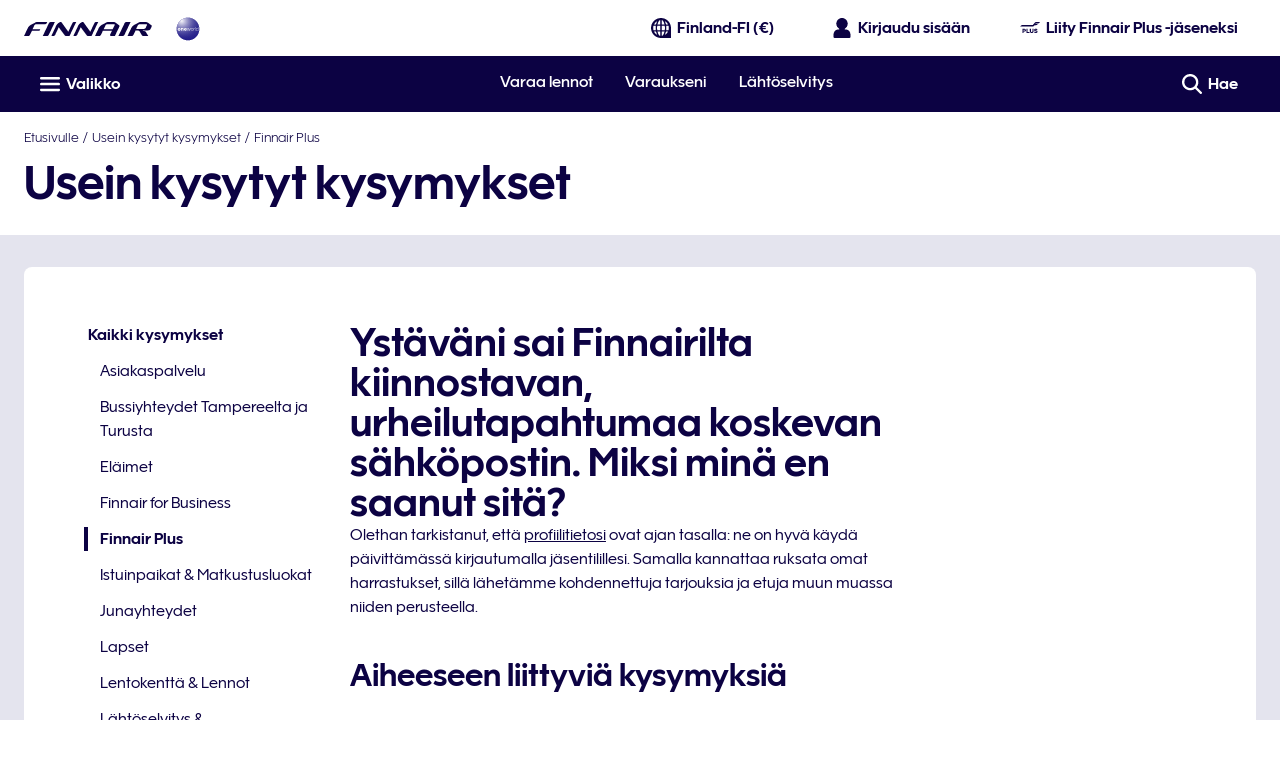

--- FILE ---
content_type: application/x-javascript
request_url: https://cdn.finnair.com/finnair-com-ux/lambda/prod/browser/chunk-TCTHXYIA.js
body_size: 69
content:
import{a as M,b as C}from"./chunk-EBCVYO3Q.js";import{We as F}from"./chunk-N3ZD27ZW.js";import{Ca as i,Dm as a,Nu as l,Uu as u,ed as e,ek as f,kd as m,lv as c,ni as s,qi as n,qm as d,td as p,vb as t,yc as r}from"./chunk-2XFZDPLB.js";var D=(()=>{class o{static{this.\u0275fac=function(g){return new(g||o)}}static{this.\u0275mod=t({type:o})}static{this.\u0275inj=i({imports:[p,l,a,d,F,C,c,f,n]})}}return o})();r(u,[e,M],[m,s]);export{D as a};
//# sourceMappingURL=chunk-TCTHXYIA.js.map


--- FILE ---
content_type: application/x-javascript
request_url: https://cdn.finnair.com/finnair-com-ux/lambda/prod/browser/chunk-ME24G5EH.js
body_size: 11600
content:
import{a as Ei,b as Ni,c as Mi,d as Pi}from"./chunk-K6JABPFK.js";import{b as wi,e as Ai}from"./chunk-IJCWL5BL.js";import{wa as Li}from"./chunk-O3PT5YW2.js";import{Ed as Si,Ve as Ii,We as Oi,Zc as xi,nd as se}from"./chunk-N3ZD27ZW.js";import{$b as xe,$g as Ae,$i as K,A as G,Ac as de,Af as Et,Ag as Nt,Ba as ee,Bc as Oe,Ca as dt,Cb as te,Ck as Zt,Db as ut,Dm as oi,Ed as St,Eh as Rt,El as Be,Fa as p,Fb as gt,Fm as Ue,Gt as hi,Hk as ei,Ik as ke,Ir as He,Ja as F,Jc as m,Jg as fe,Jj as Yt,Js as fi,K as pt,Ka as k,Kb as r,Kc as c,Kg as we,Kj as Gt,Lb as a,Lc as ne,Lj as jt,Lk as ti,Ls as ui,M as tt,Mb as s,Mc as vt,Mi as A,Mm as ri,N as $,Nb as y,Nc as Tt,Nm as Ve,Nu as Ci,Ok as ii,Om as ai,Qm as Ye,Rb as T,Rd as ot,Sb as b,Sj as Kt,Sm as Ge,T as pe,Tb as nt,Ti as I,Ub as B,Um as je,Ut as _i,Vj as qt,Wb as M,Wi as kt,Xa as Te,Xb as f,Y as _e,Yb as yt,Yg as P,Yj as Wt,Zb as Ce,Zg as Mt,Zi as Bt,Zt as vi,_a as be,a as V,ac as Se,ah as Pt,ak as Ht,b as Y,ba as q,bc as Le,bf as Pe,bi as oe,cd as Ee,ce as z,cj as zt,dd as Ne,dh as wt,dk as Qt,dr as li,du as Ti,ea as mt,ec as ie,ed as C,eh as Re,ei as re,er as pi,eu as bi,f as rt,fc as ht,fh as De,fk as Jt,fr as mi,g as ue,gc as ce,ha as me,hi as Dt,hn as si,i as J,ib as o,jc as h,jd as bt,jk as Fe,k as at,kc as L,kd as x,ki as $e,kj as Ut,la as ct,lc as v,m as X,mc as Ie,mf as Lt,mi as w,mn as R,n as ge,ni as j,nk as Xt,o as ye,oh as At,on as Ke,pi as $t,pn as qe,qi as Ft,qm as ni,qn as E,qs as Qe,r as st,rf as It,rj as Vt,rr as We,rs as Je,sa as ve,ta as N,td as Ct,tr as ci,tt as gi,u as he,ub as _,ud as Me,um as ze,us as ae,ut as yi,v as lt,va as W,vb as ft,vf as Ot,xa as Z,yd as xt,yr as di,z as g,za as it,zb as u,zc as _t}from"./chunk-2XFZDPLB.js";var mn={top:[],main:[],bottom:[],template:""},Xe=(()=>{class t{constructor(){this.cmsDataService=p($e),this.languageService=p(w),this.router=p(ke),this.currentRoute$=new ye(1),this.subscriptions=new J,this.subscriptions.add(this.router.events.pipe($(e=>e instanceof Zt),q(),g(({url:e})=>e),ve(this.router.url)).subscribe(this.currentRoute$))}ngOnDestroy(){this.subscriptions=oe(this.subscriptions)}getMenuItemsForProfileType(e){let i=e===A.FPLUS?"fragments.plusNavigation.url":"fragments.accountNavigation.url";return this.fetchMenu(i)}getActiveMenuItemTitle(e){if(e)return e.pipe(g(i=>((i||[]).find(n=>n.active)||{}).teaserTitle||""))}fetchMenu(e){return G([this.languageService.translate(e).pipe(N(i=>i?this.cmsDataService.getFragmentJson(i):he(mn))),this.currentRoute$]).pipe(g(([i,n])=>(i.top.forEach(d=>{d.active=d.link===n.replace(/\?.*|(#.*)$/,"")}),i.top.filter(({link:d})=>!d.includes(R.TIER_PROGRESS_AND_BENEFITS)))),q(),z())}static{this.\u0275fac=function(i){return new(i||t)}}static{this.\u0275prov=ee({token:t,factory:t.\u0275fac})}}return t})();var S={};rt(S,{fetchTrips:()=>Di,setTrips:()=>Ri});var Ri=fe("[TripActions] SetTrips",we()),Di=fe("[TripActions] FetchTrips"),Po=void 0;var Ze={};rt(Ze,{setDismissed:()=>$i});var $i=fe("[MilestoneActions] setDismissed",we()),Ao=void 0;var le=(()=>{class t{constructor(){this.http=p(St),this.orderPreviewsService=p(wi),this.store$=p(P),this.configService=p(re),this.accessToken$=this.store$.pipe(zt(),me(Boolean)),this.profile$=this.store$.pipe(K(),me(Boolean))}getTrips(){return this.orderPreviewsService.getUpcomingTrips().pipe(g(e=>this.mapFetchOrderPreviewsResponse(e.orderPreviews,e.locations)),z())}addTrip(e){return G([this.accessToken$,this.profile$]).pipe(N(([i,n])=>{let d=`${this.configService.cfg.bookingServiceUrl}/booking/${e}/${n.lastname}/addFrequentFlyer`,U=this.configService.cfg.bookingServiceApiKey,Q={headers:new xt({oauth_token:i,"X-Api-Key":U,"Content-Type":"application/json"})},et={firstName:n.firstname,frequentFlyerNumber:n.memberNumber};return this.http.post(d,et,Q)}),g(i=>{if(i.status.message==="OK")return i;throw new Error("Error when adding booking")}),pe(i=>lt(()=>i)))}verifyAddedTrip(e){return this.getTrips().pipe(Z(i=>{this.store$.dispatch(S.setTrips({trips:i,status:E.OK}))}),g(i=>i.some(n=>n.recLoc===e)),pe(()=>(this.store$.dispatch(S.setTrips({trips:[],status:E.ERROR})),he(!1))))}mapFetchOrderPreviewsResponse(e,i){return e?.map(n=>({passengers:[{lastName:n.lastName}],journeys:this.mapBoundPreviewsToJourneys(n,i),lastName:n.lastName,recLoc:n.id}))||[]}mapBoundPreviewsToJourneys(e,i){return e.bounds?.map(n=>{let d=i[n.departure.locationCode],U=i[n.arrival.locationCode];return{passengerAmount:e.numberOfTravelers,departure:{airport:n.departure.locationCode,airportName:d.name,municipality:d.cityName,scheduledDateTime:n.departure.dateTime},arrival:{airport:n.arrival.locationCode,airportName:U.name,municipality:U.cityName,scheduledDateTime:n.arrival.dateTime},recLoc:e.id}})||[]}static{this.\u0275fac=function(i){return new(i||t)}}static{this.\u0275prov=ee({token:t,factory:t.\u0275fac})}}return t})();var Fi=ue(Pe());var un=["expandNav"],ki=t=>({menuItems:t}),gn=(t,l)=>({"active nordic-blue-900-text bold-type link-hover":t,"nordic-blue-900-text":l});function yn(t,l){t&1&&nt(0)}function hn(t,l){if(t&1&&(a(0,"nav"),m(1,"async"),a(2,"ul",6),u(3,yn,1,0,"ng-container",7),s()()),t&2){let e=f().ngIf,i=f(),n=ie(3);te("aria-label",c(1,3,i.activeMenuItemTitle$)),o(3),r("ngTemplateOutlet",n)("ngTemplateOutletContext",de(5,ki,e))}}function _n(t,l){t&1&&nt(0)}function vn(t,l){if(t&1&&(a(0,"fin-expand",8,1)(2,"div",9)(3,"div",10)(4,"div",11),h(5),m(6,"async"),s()(),y(7,"fcom-icon",12),m(8,"async"),s(),a(9,"div",13)(10,"nav"),m(11,"async"),a(12,"ul",14),u(13,_n,1,0,"ng-container",7),s()()()()),t&2){let e=ie(1),i=f().ngIf,n=f(),d=ie(3);r("key","loyalty-section-nav")("id","loyalty-section-mobile-nav"),o(5),v(" ",c(6,9,n.activeMenuItemTitle$)," "),o(2),ce("rotate-active",c(8,11,e.isOpen$)),r("name",n.SvgLibraryIcon.CHEVRON_DOWN),o(3),te("aria-label",c(11,13,n.activeMenuItemTitle$)),o(3),r("ngTemplateOutlet",d)("ngTemplateOutletContext",de(15,ki,i))}}function Tn(t,l){if(t&1&&(a(0,"div",3),u(1,hn,4,7,"nav",4)(2,vn,14,17,"fin-expand",5),s()),t&2){let e=f();ce("dn-laptop-down",!e.mobile)("dn-laptop-up",e.mobile),o(),r("ngIf",!e.mobile),o(),r("ngIf",e.mobile)}}function bn(t,l){if(t&1&&y(0,"fcom-icon",18),t&2){let e=f(3);r("name",e.SvgLibraryIcon.EXTERNAL_TAB)}}function Cn(t,l){if(t&1){let e=B();a(0,"li")(1,"a",16),M("click",function(){let n=F(e).$implicit,d=f(2);return k(d.mobile?d.toggleDetails(n.external):null)}),h(2),u(3,bn,1,1,"fcom-icon",17),s()()}if(t&2){let e=l.$implicit;o(),r("ngClass",Oe(7,gn,e.active,!e.active))("finLink",e.link)("external",e.external),te("aria-current",e.active?"page":null)("target",e.openInNewTab?"_blank":""),o(),v(" ",e.teaserTitle," "),o(),r("ngIf",e.external)}}function xn(t,l){if(t&1&&u(0,Cn,4,10,"li",15),t&2){let e=l.menuItems;r("ngForOf",e)}}var Bi=(()=>{class t{constructor(){this.loyaltyNavigationService=p(Xe),this.SvgLibraryIcon=Fi.SvgLibraryIcon,this.mobile=!1,this.profileType=A.FPLUS}ngOnInit(){this.profileType!==A.CORPORATE&&this.profileType!==A.FINNAIR_ACCOUNT&&(this.menuItems$=this.loyaltyNavigationService.getMenuItemsForProfileType(this.profileType)),this.activeMenuItemTitle$=this.loyaltyNavigationService.getActiveMenuItemTitle(this.menuItems$)}toggleDetails(e){!e&&this.expandNav&&this.expandNav.toggleDetails()}static{this.\u0275fac=function(i){return new(i||t)}}static{this.\u0275cmp=_({type:t,selectors:[["fin-loyalty-section-navigation"]],viewQuery:function(i,n){if(i&1&&xe(un,5),i&2){let d;Se(d=Le())&&(n.expandNav=d.first)}},inputs:{mobile:"mobile",profileType:"profileType"},standalone:!1,decls:4,vars:3,consts:[["itemList",""],["expandNav",""],["data-elastic-exclude","",3,"dn-laptop-down","dn-laptop-up",4,"ngIf"],["data-elastic-exclude",""],[4,"ngIf"],["class","loyalty-nav-accordion relative block fill padding-left-gutter padding-right-gutter",3,"key","id",4,"ngIf"],[1,"no-list-style","ps-large-bottom","nordic-blue-900-text"],[4,"ngTemplateOutlet","ngTemplateOutletContext"],[1,"loyalty-nav-accordion","relative","block","fill","padding-left-gutter","padding-right-gutter",3,"key","id"],["tabindex","-1",1,"trigger","flex","flex--center","pr-xsmall-y"],[1,"flex-1"],[1,"flex","flex--start","nordic-blue-900-text","transform-none","font-body-1","bold-type"],[1,"flex-1","flex--nogrow","rotate","icon-small","nordic-blue-900-text",3,"name"],[1,"content"],[1,"loyalty-nav-accordion-items","no-list-style","ps-large","nordic-blue-900-text","grey-50-bg"],[4,"ngFor","ngForOf"],[1,"loyalty-nav-item","ps-large-x","mr-xxsmall-y","no-decoration","flex","flex--middle",3,"click","ngClass","finLink","external"],["class","icon-medium",3,"name",4,"ngIf"],[1,"icon-medium",3,"name"]],template:function(i,n){i&1&&(u(0,Tn,3,6,"div",2),m(1,"async"),u(2,xn,1,1,"ng-template",null,0,Tt)),i&2&&r("ngIf",c(1,1,n.menuItems$))},dependencies:[Ee,Ne,C,bt,_i,ze,Ue,x],styles:["@media only screen and (min-width: 1024px){.loyalty-nav[_ngcontent-%COMP%]{margin-bottom:4rem}}.loyalty-nav-item[_ngcontent-%COMP%]{border-left:solid .2rem transparent}.loyalty-nav-item[_ngcontent-%COMP%]:hover, .loyalty-nav-item.active[_ngcontent-%COMP%]{border-left-color:#0c0243}@media only screen and (max-width: 599px){.loyalty-nav-accordion[_ngcontent-%COMP%]{margin-top:0}}.loyalty-nav-accordion[_ngcontent-%COMP%]     .expand-container{backface-visibility:hidden}.loyalty-nav-accordion[_ngcontent-%COMP%]   .trigger[_ngcontent-%COMP%]{border-bottom:solid .05rem #fff;border-top:solid .05rem #fff;min-height:2rem}@media only screen and (max-width: 1023px){.loyalty-nav-accordion-items[_ngcontent-%COMP%]{border-bottom:solid .05rem #fff}}"]})}}return t})();var Gi=ue(Pe());var zi=Pt(qe),Ui=Ae(zi,t=>t.trips),Ln=Ae(zi,t=>t.milestones),In=Ae(Ln,t=>t.dismissedWithPoints),sr=()=>at(kt(In),q());var Mn=()=>({closeAriaLabel:"plus.profile.closeNotification"}),Pn=(t,l)=>({name:t,position:l});function wn(t,l){if(t&1&&(a(0,"div",3)(1,"p"),h(2),m(3,"finLocalization"),s(),y(4,"fcom-loader",4),s()),t&2){let e=f();o(2),L(c(3,2,"myTrips.table.loading")),o(2),r("loaderType",e.LoaderTheme.INLINE_TEXT)}}function An(t,l){if(t&1){let e=B();a(0,"fcom-notification",7),M("closeClick",function(){F(e);let n=f(2);return k(n.status=n.Status.INITIAL)}),h(1),m(2,"finLocalization"),s()}if(t&2){let e=f(2);r("theme",e.NotificationTheme.ALERT)("layout",e.NotificationLayout.BLOCK)("iconName",e.SvgLibraryIcon.INFO)("isClosable",!0)("i18n",_t(8,Mn)),o(),v(" ",c(2,6,"myTrips.table.error")," ")}}function Rn(t,l){if(t&1&&(a(0,"tr",16)(1,"td",17)(2,"div",18)(3,"span",19),h(4),m(5,"finDateFormat"),s(),a(6,"span",20)(7,"span",21),h(8),s()(),a(9,"span",22)(10,"span",21),h(11),m(12,"finPluralLocalization"),s()()()(),a(13,"td",23)(14,"span",24)(15,"span",25)(16,"span",26),h(17),s(),a(18,"span",27)(19,"a",28),h(20),m(21,"finLocalization"),s()()()()()()),t&2){let e=f().$implicit;o(4),L(ne(5,7,e.scheduledDateTime,"DATE")),o(4),Ie("",e.departure," - ",e.arrival),o(3),v(" ",vt(12,10,"myTrips.table.passenger",e.passengerAmount,"amount")," "),o(6),L(e.bookingRef),o(2),r("finLink",e.mmbLink),o(),L(c(21,14,"myTrips.table.viewTrip"))}}function Dn(t,l){if(t&1&&(T(0),u(1,Rn,22,16,"tr",15),b()),t&2){let e=l.index,i=f(3);o(),r("ngIf",e<=i.lastVisibleIndex)}}function $n(t,l){if(t&1){let e=B();a(0,"div",29)(1,"fcom-button",30),m(2,"finLocalization"),M("clickBtn",function(){F(e);let n=f(3);return k(n.onRevealRows())}),s()()}if(t&2){let e=f(2).ngIf,i=f();o(),r("text",c(2,5,"myTrips.table.showMoreTrips"))("theme",i.ButtonTheme.LIGHT_SECONDARY_OUTLINE)("icon",Oe(7,Pn,i.SvgLibraryIcon.PLUS,i.IconPosition.RIGHT))("type",i.ButtonType.BUTTON)("disabled",e.length<=i.lastVisibleIndex+1)}}function Fn(t,l){if(t&1&&(T(0),a(1,"table",8),m(2,"finLocalization"),a(3,"thead",9)(4,"th",10),h(5),m(6,"finLocalization"),s(),a(7,"th",11),h(8),m(9,"finLocalization"),s()(),a(10,"tbody",12),u(11,Dn,2,1,"ng-container",13),s()(),u(12,$n,3,10,"div",14),b()),t&2){let e=f().ngIf,i=f();o(),te("aria-label",c(2,5,"myTrips.heading")),o(4),v(" ",c(6,7,"myTrips.table.tripDetails")," "),o(3),v(" ",c(9,9,"myTrips.table.bookingRef")," "),o(3),r("ngForOf",e),o(),r("ngIf",e.length>i.visibleRows)}}function kn(t,l){t&1&&(a(0,"p",31),h(1),m(2,"finLocalization"),s()),t&2&&(o(),v(" ",c(2,1,"myTrips.table.noTrips")," "))}function Bn(t,l){if(t&1&&(T(0),u(1,An,3,9,"fcom-notification",5)(2,Fn,13,11,"ng-container",2)(3,kn,3,3,"p",6),b()),t&2){let e=l.ngIf,i=f();o(),r("ngIf",i.status===i.Status.ERROR),o(),r("ngIf",e.length>0),o(),r("ngIf",i.status===i.Status.EMPTY)}}var D=function(t){return t[t.INITIAL=0]="INITIAL",t[t.LOADING=1]="LOADING",t[t.COMPLETE=2]="COMPLETE",t[t.EMPTY=3]="EMPTY",t[t.ERROR=4]="ERROR",t}(D||{}),ji=(()=>{class t{constructor(){this.store$=p(P),this.languageService=p(w),this.element=p(Te),this.ButtonTheme=ri,this.ButtonType=Ve,this.IconPosition=ai,this.LoaderTheme=Ye,this.NotificationLayout=Je,this.NotificationTheme=Qe,this.Status=D,this.SvgLibraryIcon=Gi.SvgLibraryIcon,this.visibleRows=15,this.ngDestroyed$=new X,this.profile$=this.store$.pipe(K(),me()),this.memberNumber$=this.profile$.pipe(g(e=>e.memberNumber)),this.tripState$=this.store$.pipe(Mt(Ui))}ngOnInit(){this.lastVisibleIndex=this.visibleRows-1,this.store$.dispatch(S.fetchTrips()),this.trips$=this.getTrips(),this.status=D.INITIAL}ngOnDestroy(){this.ngDestroyed$.next(!0)}onRevealRows(){this.lastVisibleIndex=this.lastVisibleIndex+this.visibleRows,this.revealRows()}getTrips(){return this.status=D.LOADING,G([this.tripState$,this.memberNumber$]).pipe(g(([e])=>{if(e.status===E.ERROR)this.status=D.ERROR;else if(e.status===E.OK)return this.status=D.COMPLETE,Et(this.parseOutboundJourneys(e.trips),i=>i.scheduledDateTimeUnix)||[];return[]}),Z(e=>{this.status===D.COMPLETE&&e.length>0?this.revealRows():this.status!==D.ERROR&&this.status!==D.LOADING&&(this.status=D.EMPTY)}),q((e,i)=>this.checkTripDistinction(e,i)))}parseOutboundJourneys(e){return e.map(i=>{let n=i.journeys[0];return{departure:n.departure.municipality,arrival:n.arrival.municipality,scheduledDateTime:n.departure.scheduledDateTime,scheduledDateTimeUnix:new Date(n.departure.scheduledDateTime).getTime(),passengerAmount:n.passengerAmount,bookingRef:i.recLoc,mmbLink:this.generateMmbLink(i.lastName,i.recLoc)}})}generateMmbLink(e,i){let n={lastName:e,recLoc:i};return`/${this.languageService.langValue}/${At.MANAGE_BOOKING_ROOT}?${Nt(n)}`}revealRows(){setTimeout(()=>{let e=this.element.nativeElement.querySelectorAll(".fade-up:not(.fade-up--animate)");pt(150).pipe(_e(e.length),g(i=>e[i]),W(this.ngDestroyed$)).subscribe(i=>{i.classList.add("fade-up--animate")})},0)}checkTripDistinction(e,i){return Ot(e.map(n=>n.bookingRef).sort(),i.map(n=>n.bookingRef).sort())}static{this.\u0275fac=function(i){return new(i||t)}}static{this.\u0275cmp=_({type:t,selectors:[["fin-loyalty-upcoming-trips"]],standalone:!1,decls:6,vars:7,consts:[[1,"mr-medium-b"],["aria-live","polite","class","nordic-blue-900-text font-body-1 fill align-center",4,"ngIf"],[4,"ngIf"],["aria-live","polite",1,"nordic-blue-900-text","font-body-1","fill","align-center"],[3,"loaderType"],["aria-live","assertive","class","mr-small-b",3,"theme","layout","iconName","isClosable","i18n","closeClick",4,"ngIf"],["class","mr-small-b block ms-xlarge-t",4,"ngIf"],["aria-live","assertive",1,"mr-small-b",3,"closeClick","theme","layout","iconName","isClosable","i18n"],[1,"fill"],[1,"font-body-1"],["scope","col",1,"nordic-blue-900-text","bold-type","pr-xsmall-b","white-bg","align-left","valign-bottom"],["scope","col",1,"nordic-blue-900-text","bold-type","pr-medium-l","pr-xsmall-b","white-bg","align-right","valign-bottom"],[1,"border-top"],[4,"ngFor","ngForOf"],["class","ms-large-t ms-xxlarge-b flex flex--middle flex--end",4,"ngIf"],["class","border-bottom font-body-1 light-type fade-up",4,"ngIf"],[1,"border-bottom","font-body-1","light-type","fade-up"],[1,"ps-small-y"],[1,"details","flex"],[1,"date","inline-block","mr-small-r"],[1,"bound","mr-small-r","flex"],[1,"truncate","overflow-hidden"],[1,"pax-amount","flex"],[1,"pr-medium-l","ps-small-y","align-right"],[1,"inline-block"],[1,"pnr-link","flex","flex--middle"],["data-hj-suppress","",1,"pnr","mr-small-r","align-left"],[1,"flex","flex--middle"],[1,"nordic-blue-900-text","medium-type",3,"finLink"],[1,"ms-large-t","ms-xxlarge-b","flex","flex--middle","flex--end"],[3,"clickBtn","text","theme","icon","type","disabled"],[1,"mr-small-b","block","ms-xlarge-t"]],template:function(i,n){i&1&&(a(0,"p",0),h(1),m(2,"finLocalization"),s(),u(3,wn,5,4,"div",1)(4,Bn,4,3,"ng-container",2),m(5,"async")),i&2&&(o(),L(c(2,3,"myTrips.table.intro")),o(2),r("ngIf",n.status===n.Status.LOADING),o(),r("ngIf",c(5,5,n.trips$)))},dependencies:[Ne,C,ze,je,Ge,ae,x,Fe,j,$t],styles:[".date[_ngcontent-%COMP%]{min-width:4.5rem}@media only screen and (min-width: 600px){.bound[_ngcontent-%COMP%]{width:7.5rem}}@media only screen and (min-width: 1600px){.bound[_ngcontent-%COMP%]{width:8.75rem}}@media only screen and (min-width: 600px){.pax-amount[_ngcontent-%COMP%]{max-width:5.5rem;min-width:4.5rem}}@media only screen and (max-width: 599px){.details[_ngcontent-%COMP%]{flex-direction:column}}@media only screen and (max-width: 599px){.pnr-link[_ngcontent-%COMP%]{align-items:flex-end;flex-direction:column}.pnr-link[_ngcontent-%COMP%]   .pnr[_ngcontent-%COMP%]{margin-right:0;text-align:right}}.fade-up[_ngcontent-%COMP%]{opacity:0;transform:translateY(100%);transition:all .5s ease}.fade-up--animate[_ngcontent-%COMP%]{opacity:1;transform:translateY(0)}"]})}}return t})();var Ki=ue(Pe());function Un(t,l){if(t&1){let e=B();a(0,"fcom-floating-input",10),m(1,"finLocalization"),m(2,"finLocalization"),m(3,"async"),M("blur",function(){F(e);let n=f();return k(n.hideError=!1)}),s()}if(t&2){let e=f();r("type","text")("label",c(1,6,"SERVICE_FORMS.serviceForms.fields.reservationNumber.label"))("placeholder",c(2,8,"SERVICE_FORMS.serviceForms.fields.reservationNumber.placeholder"))("required",!0)("validationMessages",c(3,10,e.validationMessages$))("hideError",e.hideError)}}function Vn(t,l){if(t&1&&(a(0,"div",11),y(1,"fcom-loader",12),s()),t&2){let e=f();o(),r("loaderType",e.LoaderTheme.INLINE)}}function Yn(t,l){if(t&1&&(a(0,"fcom-notification",13),h(1),m(2,"finLocalization"),s()),t&2){let e=f();r("theme",e.formStatus===e.FormStatus.ERROR?e.NotificationTheme.ALERT:e.NotificationTheme.INFO)("iconName",e.formStatus===e.FormStatus.ERROR?e.SvgLibraryIcon.INFO:e.SvgLibraryIcon.CHECKMARK),o(),v(" ",c(2,3,e.messageLabel)," ")}}var qi=(()=>{class t{constructor(){this.formBuilder=p(Qt),this.languageService=p(w),this.paxTripService=p(le),this.FormStatus=se,this.ButtonType=Ve,this.NotificationTheme=Qe,this.LoaderTheme=Ye,this.SvgLibraryIcon=Ki.SvgLibraryIcon,this.hideError=!0,this.formStatus=se.INITIAL,this.ngDestroyed$=new X,this.validationMessages$=this.languageService.translate("SERVICE_FORMS.serviceForms.fields.reservationNumber").pipe(g(({pattern:e,required:i})=>({pattern:e,required:i})))}ngOnInit(){this.form=this.formBuilder.group({bookingReference:["",[Si(),Yt.required]]})}ngOnDestroy(){this.ngDestroyed$.next(!0)}onSubmit(){this.form.valid&&(this.formStatus=se.LOADING,this.paxTripService.addTrip(this.form.controls.bookingReference.value).pipe(N(e=>this.paxTripService.verifyAddedTrip(this.form.controls.bookingReference.value).pipe(g(i=>{if(!i)throw new Error("Added trip not found on the bookings list");return i&&e}))),W(this.ngDestroyed$)).subscribe({next:()=>{this.formStatus=se.COMPLETE,this.messageLabel="myTrips.addTrips.successMessage"},error:e=>{this.formStatus=se.ERROR;let i="myTrips.addTrips.errorMessage";e?.error?.status&&(e.error.status.message===Ke.BOOKING_NOT_FOUND||e.error.status.message===Ke.PASSENGER_NOT_FOUND?i="myTrips.addTrips.notFoundMessage":e.error.status.message===Ke.GROUP_BOOKING&&(i="myTrips.addTrips.groupBookingMessage")),this.messageLabel=i}}))}static{this.\u0275fac=function(i){return new(i||t)}}static{this.\u0275cmp=_({type:t,selectors:[["fin-loyalty-add-trips"]],standalone:!1,decls:16,vars:15,consts:[[1,"custom-decorated-heading","nordic-blue-900-text","font-heading-3","mr-small-b","pr-large-t"],[1,"mr-medium-b"],[1,"ps-medium-b",3,"ngSubmit","formGroup"],[1,"grid-col-12","ps-clear"],[1,"col-1-12","sm-col-1-8"],["formControlName","bookingReference",3,"type","label","placeholder","required","validationMessages","hideError","blur",4,"ngIf"],["class","relative loader",4,"ngIf"],[1,"col-1-12","sm-col-9-12"],[3,"type","disabled","text"],["aria-live","polite","class","pr-small-y pr-clear-t mr-clear block",3,"theme","iconName",4,"ngIf"],["formControlName","bookingReference",3,"blur","type","label","placeholder","required","validationMessages","hideError"],[1,"relative","loader"],[3,"loaderType"],["aria-live","polite",1,"pr-small-y","pr-clear-t","mr-clear","block",3,"theme","iconName"]],template:function(i,n){i&1&&(a(0,"div")(1,"h2",0),h(2),m(3,"finLocalization"),s(),a(4,"p",1),h(5),m(6,"finLocalization"),s(),a(7,"form",2),M("ngSubmit",function(){return n.onSubmit()}),a(8,"div",3)(9,"div",4),u(10,Un,4,12,"fcom-floating-input",5)(11,Vn,2,1,"div",6),s(),a(12,"div",7),y(13,"fcom-button",8),m(14,"finLocalization"),s()()(),u(15,Yn,3,5,"fcom-notification",9),s()),i&2&&(o(2),v(" ",c(3,9,"myTrips.addTrips.title")," "),o(3),L(c(6,11,"myTrips.addTrips.description")),o(2),r("formGroup",n.form),o(3),r("ngIf",n.formStatus===n.FormStatus.INITIAL||n.formStatus===n.FormStatus.COMPLETE||n.formStatus===n.FormStatus.ERROR),o(),r("ngIf",n.formStatus===n.FormStatus.LOADING),o(2),r("type",n.ButtonType.SUBMIT)("disabled",!n.form.valid||n.formStatus===n.FormStatus.LOADING)("text",c(14,13,"myTrips.addTrips.addButton")),o(2),r("ngIf",n.formStatus===n.FormStatus.COMPLETE||n.formStatus===n.FormStatus.ERROR))},dependencies:[C,Kt,Gt,jt,Ht,qt,Wt,je,si,Ge,ae,x,j],styles:['.custom-decorated-heading[_ngcontent-%COMP%]{position:relative}.custom-decorated-heading[_ngcontent-%COMP%]:before{background:#41bd76;content:"";display:block;height:.2rem;max-width:10rem;position:absolute;top:0;width:75%}.custom-decorated-heading--heather-700[_ngcontent-%COMP%]:before{background:#7e1f89}.custom-decorated-heading--birch-300[_ngcontent-%COMP%]:before{background:#3d8083}.custom-decorated-heading--nordic-blue-900[_ngcontent-%COMP%]:before{background:#0c0243}']})}}return t})();function jn(t,l){if(t&1){let e=B();a(0,"fcom-notification",2),M("closeClick",function(){F(e);let n=f(4);return k(n.onCloseNotification())}),h(1),s()}if(t&2){let e=f().ngIf,i=f(3);r("layout",i.NotificationLayout.EDGE_TO_EDGE)("isClosable",!0),o(),v(" ",e.message," ")}}function Kn(t,l){if(t&1&&(T(0),u(1,jn,2,3,"fcom-notification",1),b()),t&2){let e=l.ngIf;o(),r("ngIf",!e.hidden)}}function qn(t,l){if(t&1&&(T(0),u(1,Kn,2,1,"ng-container",0),m(2,"async"),b()),t&2){let e=f(2);o(),r("ngIf",c(2,1,e.notificationData$))}}function Wn(t,l){if(t&1&&(T(0),u(1,qn,3,3,"ng-container",0),m(2,"async"),b()),t&2){let e=f();o(),r("ngIf",c(2,1,e.profileTier$))}}var Wi="loyalty-global-notification-closed",Hi=(()=>{class t{constructor(){this.store$=p(P),this.storageService=p(Vt),this.finLocalization=p(j),this.destroy$=new X,this.NotificationLayout=Je,this.ProfileTier=I,this.ProfileType=A,this.showNotification$=new ge(!1),this.profileTier$=this.store$.pipe(K(),ct("tier"),W(this.destroy$)),this.profileType$=this.store$.pipe(Bt(),_e(1)),this.notificationData$=G([this.profileTier$,this.showNotification$]).pipe(g(([e,i])=>{let n="true",d="";switch(e){case I.BASIC:case I.JUNIOR:n=this.finLocalization.transform("LOYALTY.notification.global.generalTier.hidden"),d=this.finLocalization.transform("LOYALTY.notification.global.generalTier.message");break;case I.SILVER:n=this.finLocalization.transform("LOYALTY.notification.global.silverTier.hidden"),d=this.finLocalization.transform("LOYALTY.notification.global.silverTier.message");break;case I.GOLD:n=this.finLocalization.transform("LOYALTY.notification.global.goldTier.hidden"),d=this.finLocalization.transform("LOYALTY.notification.global.goldTier.message");break;case I.PLATINUM:n=this.finLocalization.transform("LOYALTY.notification.global.platinumTier.hidden"),d=this.finLocalization.transform("LOYALTY.notification.global.platinumTier.message");break;case I.LUMO:n=this.finLocalization.transform("LOYALTY.notification.global.platinumLumoTier.hidden"),d=this.finLocalization.transform("LOYALTY.notification.global.platinumLumoTier.message");break}return{hidden:!i||n!=="false"||!d,message:d}}),W(this.destroy$))}ngOnInit(){this.showNotification$.next((this.storageService.LOCAL.get(Wi)||"false")==="false")}onCloseNotification(){this.storageService.LOCAL.set(Wi,!0),this.showNotification$.next(!1)}onDestroy(){this.destroy$.next(!0),this.destroy$.complete()}static{this.\u0275fac=function(i){return new(i||t)}}static{this.\u0275cmp=_({type:t,selectors:[["fin-loyalty-global-notification"]],standalone:!1,decls:2,vars:3,consts:[[4,"ngIf"],["class","notification","data-testid","loyalty-global-notification",3,"layout","isClosable","closeClick",4,"ngIf"],["data-testid","loyalty-global-notification",1,"notification",3,"closeClick","layout","isClosable"]],template:function(i,n){i&1&&(u(0,Wn,3,3,"ng-container",0),m(1,"async")),i&2&&r("ngIf",c(1,1,n.profileType$)===n.ProfileType.FPLUS)},dependencies:[C,ae,x],encapsulation:2})}}return t})();var Qi=(()=>{class t{constructor(){this.fragmentService=p(di),this.PromoTheme=gi,this.promoCta$=tt,this.promoData$=tt}ngOnInit(){this.promoData$=this.fragmentService.getFragment("LOYALTY.fragments.announcementCard.url"),this.promoCta$=this.promoData$.pipe(g(e=>e?.related[0]),$(Lt),g(e=>Y(V({},e.target),{title:e.teaserTitle})))}static{this.\u0275fac=function(i){return new(i||t)}}static{this.\u0275cmp=_({type:t,selectors:[["fin-announcement-card"]],standalone:!1,decls:3,vars:9,consts:[[1,"promo-card-container"],[3,"imageData$","data$","ctaData$","aspectRatio","isTextOnTop","theme"]],template:function(i,n){i&1&&(a(0,"div",0),y(1,"fcom-promo-card",1),m(2,"finMap"),s()),i&2&&(o(),r("imageData$",ne(2,6,n.promoData$,"picture"))("data$",n.promoData$)("ctaData$",n.promoCta$)("aspectRatio","4x3")("isTextOnTop",!0)("theme",n.PromoTheme.FULL_BG))},dependencies:[yi,Xt],styles:[".promo-card-container[_ngcontent-%COMP%]{height:16rem}"]})}}return t})();var Xi=ue(Pe());var Ji=t=>{if(t){if(t.length!==9||/^\d+$/.test(t)===!1)return t}else return"";return t.replace(/\B(?=(\d{3})+(?!\d))/g," ")};var Jn=["plusCard"],Xn=t=>({"white-text":t});function Zn(t,l){if(t&1&&(a(0,"div",15),y(1,"fcom-image",16),s()),t&2){let e=l.ngIf;o(),r("imageData",e)("scale",!1)("ratio","ORIGINAL")("alt",e.alt)}}function eo(t,l){if(t&1&&(a(0,"div",17),y(1,"fcom-image",16),s()),t&2){let e=l.ngIf;o(),r("imageData",e)("scale",!1)("ratio","ORIGINAL")("alt",e.alt)}}function to(t,l){if(t&1&&(a(0,"span",18),h(1),m(2,"finLocalization"),m(3,"finDateFormat"),s()),t&2){let e=f().ngIf;o(),Ie("",c(2,2,"plus.dashboard.expires")," ",ne(3,4,e.cardExpirationDate,"DATE")," ")}}function io(t,l){if(t&1&&(T(0),a(1,"div",2,0),m(3,"async"),a(4,"div",3)(5,"div",4)(6,"div",5)(7,"span",6),h(8),s(),y(9,"br"),a(10,"span",7),h(11),s()(),a(12,"div",8)(13,"span",9),h(14),s()()(),a(15,"div",10),u(16,Zn,2,4,"div",11),m(17,"async"),u(18,eo,2,4,"div",12),m(19,"async"),s(),y(20,"fcom-icon",13),s()(),u(21,to,4,7,"span",14),b()),t&2){let e=l.ngIf,i=f();o(),ht("font-size",c(3,12,i.fontSize$),"px"),o(4),r("ngClass",de(18,Xn,!e.isStartingTier)),o(3),L(e.cardTierFullName),o(3),L(e.memberNumberFormatted),o(3),L(e.firstName+" "+e.lastName),o(2),r("ngIf",c(17,14,i.aviosLogo$)),o(2),r("ngIf",c(19,16,i.oneworldLogo$)),o(2),r("category",i.IconLibrary.CUSTOM)("dataTestId","plus-card-bg")("name",i.TIER_DATA_MAP[e.cardTier]==null?null:i.TIER_DATA_MAP[e.cardTier].cardIcon),o(),r("ngIf",i.showCardExpirationDateIfApplicable&&!e.isStartingTier&&!e.cardLifetimeTierFlag)}}var Zi=(()=>{class t{constructor(){this.store$=p(P),this.host=p(Te),this.loyaltyTierService=p(He),this.cmsDataService=p($e),this.platform=p(be),this.languageService=p(w),this.AspectRatios=fi,this.IconLibrary=Xi.IconLibrary,this.ProfileTier=I,this.BASE_WIDTH=327,this.BASE_FONT_SIZE=16,this.TIER_DATA_MAP=Be,this.fontSize$=new ge(this.BASE_FONT_SIZE),this.showCardExpirationDateIfApplicable=!0}ngOnInit(){let e=this.store$.pipe(K(),z()),i=e.pipe(N(n=>{let d=n.cardTier===I.BASIC||n.cardTier===I.JUNIOR?ot.FINNAIR_AVIOS_KEYLINE_NAVY:ot.FINNAIR_AVIOS_KEYLINE_WHITE,U=[d,Be[n.tier]?.oneworldLogo].filter(Boolean);return this.cmsDataService.getPicturesByTaxonomyTags(U,this.languageService.langValue,this.languageService.localeValue).pipe(g(Q=>Y(V({},Q),{aviosLogoName:Q[d]})))}),z());this.aviosLogo$=i.pipe(g(n=>n?.aviosLogoName)),this.oneworldLogo$=i.pipe(it(e),g(([n,d])=>n[Be[d.tier]?.oneworldLogo])),this.plusCardData$=this.loyaltyTierService.getMemberTierDetails().pipe(it(e),g(([{cardTier:n,cardTierFullName:d,isStartingTier:U,cardLifetimeTierFlag:Q,cardExpirationDate:et},{memberNumber:sn,firstname:ln,lastname:pn}])=>({cardTier:n,cardTierFullName:d,isStartingTier:U,cardLifetimeTierFlag:Q,cardExpirationDate:et,memberNumberFormatted:Ji(sn),firstName:ln,lastName:pn}))),Me(this.platform)&&(this.resizeObserver=new ResizeObserver(n=>{this.fontSize$.next(this.BASE_FONT_SIZE*n[0].contentRect.width/this.BASE_WIDTH)}),this.resizeObserver.observe(this.host.nativeElement))}ngOnDestroy(){this.resizeObserver&&this.resizeObserver.disconnect()}static{this.\u0275fac=function(i){return new(i||t)}}static{this.\u0275cmp=_({type:t,selectors:[["fcom-plus-card"]],viewQuery:function(i,n){if(i&1&&xe(Jn,5),i&2){let d;Se(d=Le())&&(n.plusCardElementRef=d.first)}},inputs:{showCardExpirationDateIfApplicable:"showCardExpirationDateIfApplicable"},standalone:!1,decls:2,vars:3,consts:[["plusCard",""],[4,"ngIf"],["data-testid","plus-card",1,"plus-card","relative"],[1,"absolute","top-left","fill","grow"],[1,"content","absolute","fill","grow","flex","flex--column","white-text",3,"ngClass"],[1,"align-center","light-type"],["data-testid","card-tier-full-name",1,"plus-card-tier-name"],["data-testid","member-number-formatted",1,"plus-card-member-number"],[1,"plus-card-member-name","flex","flex-1","flex--align-end"],[1,"overflow-hidden"],["data-testid","logos",1,"logos","absolute","fill","flex","flex--end"],["class","avios-logo",4,"ngIf"],["class","oneworld-logo",4,"ngIf"],[3,"category","dataTestId","name"],["class","block font-body-1 grey-500-text regular-type ms-small-t","data-testid","card-expiration-date",4,"ngIf"],[1,"avios-logo"],[3,"imageData","scale","ratio","alt"],[1,"oneworld-logo"],["data-testid","card-expiration-date",1,"block","font-body-1","grey-500-text","regular-type","ms-small-t"]],template:function(i,n){i&1&&(u(0,io,22,20,"ng-container",1),m(1,"async")),i&2&&r("ngIf",c(1,1,n.plusCardData$))},dependencies:[Ee,C,ui,Ue,x,Fe,j],styles:["[_nghost-%COMP%]{display:block}.plus-card[_ngcontent-%COMP%]{padding-top:63.61%}.plus-card[_ngcontent-%COMP%]   .logos[_ngcontent-%COMP%]   .avios-logo[_ngcontent-%COMP%]{margin:1em 1em 0 0;width:2.5em}.plus-card[_ngcontent-%COMP%]   .logos[_ngcontent-%COMP%]   .oneworld-logo[_ngcontent-%COMP%]{width:3.56em}.plus-card[_ngcontent-%COMP%]   fcom-icon[_ngcontent-%COMP%]{height:100%;width:100%}.plus-card[_ngcontent-%COMP%]   .content[_ngcontent-%COMP%]{padding:4.625em 1em 1em}.plus-card[_ngcontent-%COMP%]   .content[_ngcontent-%COMP%]   div[_ngcontent-%COMP%]:first-child{line-height:1.9925em}.plus-card[_ngcontent-%COMP%]   .content[_ngcontent-%COMP%]   .plus-card-tier-name[_ngcontent-%COMP%]{font-size:1.375em}.plus-card[_ngcontent-%COMP%]   .content[_ngcontent-%COMP%]   .plus-card-member-number[_ngcontent-%COMP%]{font-size:2em;letter-spacing:.1875em}.plus-card[_ngcontent-%COMP%]   .content[_ngcontent-%COMP%]   .plus-card-member-name[_ngcontent-%COMP%]   span[_ngcontent-%COMP%]{font-size:1em;text-overflow:ellipsis}"],changeDetection:0})}}return t})();var oo=[[["","contentLeft",""]],"*",[["","benefitBanner",""]]],ro=["[contentLeft]","*","[benefitBanner]"];function ao(t,l){t&1&&y(0,"fcom-plus-card",9)}function so(t,l){t&1&&y(0,"fin-announcement-card",10)}var en=(()=>{class t{constructor(){this.profileType=A.FPLUS,this.showPlusCard=!1,this.showAnnouncementCard=!1}static{this.\u0275fac=function(i){return new(i||t)}}static{this.\u0275cmp=_({type:t,selectors:[["fin-loyalty-view"]],inputs:{pageTitle:"pageTitle",profileType:"profileType",showPlusCard:"showPlusCard",showAnnouncementCard:"showAnnouncementCard"},standalone:!1,ngContentSelectors:ro,decls:16,vars:4,consts:[[3,"mobile"],[1,"grid-col-12","pr-large-b","pr-medium-t","padding-left-gutter","padding-right-gutter","grid-max-width","center","ng-star-inserted"],["data-testid","loyalty-view-page-title",1,"col-1-12","font-heading-2","nordic-blue-900-text","bold-type"],[1,"grid-col-12","grid-max-width","padding-left-gutter","padding-right-gutter","center"],[1,"col-1-12","md-col-1-3","dn-laptop-down"],["class","ms-xxlarge-b",4,"ngIf"],["class","ms-xxlarge-t block",4,"ngIf"],[1,"col-1-12","md-col-4-12"],[1,"ms-large-t"],[1,"ms-xxlarge-b"],[1,"ms-xxlarge-t","block"]],template:function(i,n){i&1&&(yt(oo),T(0),y(1,"fin-loyalty-section-navigation",0),a(2,"div")(3,"div",1)(4,"div",2),h(5),s()(),a(6,"div",3)(7,"div",4),u(8,ao,1,0,"fcom-plus-card",5),y(9,"fin-loyalty-section-navigation"),u(10,so,1,0,"fin-announcement-card",6),Ce(11),s(),a(12,"div",7),Ce(13,1),s()(),a(14,"div",8),Ce(15,2),s()(),b()),i&2&&(o(),r("mobile",!0),o(4),v(" ",n.pageTitle," "),o(3),r("ngIf",n.showPlusCard),o(2),r("ngIf",n.showAnnouncementCard))},dependencies:[C,Bi,Qi,Zi],styles:["@media only screen and (min-width: 1024px){.section-title[_ngcontent-%COMP%]{padding-top:0}}@media only screen and (max-width: 1023px){.section-title[_ngcontent-%COMP%]{padding-left:0;padding-right:0}}"]})}}return t})();function po(t,l){t&1&&y(0,"fin-qualtrics-embedded-page-feedback",4),t&2&&r("pageType","myFplus")}var mo=[`${R.PLUS}/${R.ERROR}`,`${R.PLUS}/${R.CAMPAIGN_ENROLL}`],Da=(()=>{class t{constructor(){this.navigationMenuService=p(li),this.router=p(ke),this.scrollService=p(mi),this.cmsTemplateService=p(We),this.breadcrumbService=p(ci),this.configService=p(re),this.platform=p(be),this.subscriptions=new J,this.path$=new ye(1),this.enablePageFeedback=!1,this.subscriptions.add(this.router.events.pipe($(ii),$(()=>Me(this.platform)),g(e=>e.url.replace(/\(.*\)/,"")),ve(this.router.routerState.snapshot.url),z()).subscribe(e=>{this.scrollService.scrollTop(),this.path$.next(Rt(e,this.configService.cfg))})),this.isFooterOpen$=this.navigationMenuService.isFooterOpen$}ngOnInit(){this.subscriptions.add(this.path$.pipe($(e=>!mo.some(i=>e.endsWith(i))),N(e=>this.cmsTemplateService.load(e)),g(e=>e?.header?.[0]?.navigationPathList),$(It)).subscribe(e=>this.breadcrumbService.setBreadcrumbNormal(e))),this.configService.cfg.enableQualtricsPageFeedback&&(this.enablePageFeedback=!0)}ngOnDestroy(){this.subscriptions=oe(this.subscriptions)}static{this.\u0275fac=function(i){return new(i||t)}}static{this.\u0275cmp=_({type:t,selectors:[["fin-loyalty-layout"]],standalone:!1,decls:11,vars:6,consts:[["main",""],[3,"main"],["name","header"],["role","main"],[3,"pageType"],["name","footer"]],template:function(i,n){if(i&1&&(y(0,"fin-skip-link",1)(1,"fin-cms-global-disruption-banner")(2,"fin-loyalty-global-notification")(3,"router-outlet",2),a(4,"main",3,0),m(6,"async"),y(7,"router-outlet"),ut(8,po,1,1,"fin-qualtrics-embedded-page-feedback",4),s(),a(9,"footer"),y(10,"router-outlet",5),s()),i&2){let d=ie(5);r("main",d),o(4),ce("layout--footer-open",c(6,4,n.isFooterOpen$)),o(4),gt(n.enablePageFeedback?8:-1)}},dependencies:[vi,ei,Ii,xi,Hi,x],encapsulation:2})}}return t})();var tn=(t,l)=>{let e=t.header&&t.header[0];if(!e)return;l.setTitle(e.seoTitle||e.title);let i=e?.metaData?.find(n=>n.attributes.name==="description");i?.attributes?.content&&l.setDescription(i.attributes.content)};function co(t,l){t&1&&y(0,"fin-sustainability-review-card",4),t&2&&r("headerClass","custom-decorated-heading pr-large-t")}var Xa=(()=>{class t{constructor(){this.languageService=p(w),this.cmsTemplateService=p(We),this.pageMetaService=p(pi),this.configService=p(re),this.subscriptions=new J}ngOnInit(){this.enableShowingSAF=this.configService.cfg.enableShowingSAF,this.template$=this.cmsTemplateService.load(`/${this.languageService.langValue}/${R.PLUS}/${R.MY_TRIPS}`),this.pageTitle$=this.template$.pipe(g(e=>e?.header?.[0]?.title??""))}ngAfterViewInit(){this.subscriptions.add(this.template$.subscribe(e=>tn(e,this.pageMetaService)))}ngOnDestroy(){this.subscriptions=oe(this.subscriptions)}static{this.\u0275fac=function(i){return new(i||t)}}static{this.\u0275cmp=_({type:t,selectors:[["fin-loyalty-my-trips"]],standalone:!1,decls:10,vars:4,consts:[[3,"pageTitle"],[1,"mr-xlarge-b"],[1,"mr-xlarge-y"],[3,"headerClass",4,"ngIf"],[3,"headerClass"]],template:function(i,n){i&1&&(a(0,"fin-loyalty-view",0),m(1,"async"),T(2),a(3,"div",1),y(4,"fin-loyalty-upcoming-trips"),s(),a(5,"div",2),y(6,"fin-loyalty-add-trips"),s(),a(7,"div",1),u(8,co,1,1,"fin-sustainability-review-card",3),y(9,"fin-promotion-banners"),s(),b(),s()),i&2&&(r("pageTitle",c(1,2,n.pageTitle$)),o(8),r("ngIf",n.enableShowingSAF))},dependencies:[C,Ti,bi,ji,qi,en,x],encapsulation:2})}}return t})();var fo=Object.seal({trips:[],status:E.INITIAL}),uo=De(fo,Re(S.setTrips,(t,{trips:l,status:e})=>Y(V({},t),{trips:[...l],status:e})));function nn(t,l){return uo(t,l)}var yo=Object.seal({dismissedWithPoints:0}),ho=De(yo,Re(Ze.setDismissed,(t,{points:l})=>Y(V({},t),{dismissedWithPoints:l})));function on(t,l){return ho(t,l)}var rn={trips:nn,milestones:on};var an=(()=>{class t{constructor(){this.actions$=p(Ni),this.paxTripService=p(le),this.store=p(P),this.fetchTrips$=Ei(()=>this.actions$.pipe(Mi(S.fetchTrips.type),mt(()=>this.paxTripService.getTrips()),Z(e=>{this.store.dispatch(S.setTrips({trips:e,status:E.OK}))}),pe(()=>(this.store.dispatch(S.setTrips({trips:[],status:E.ERROR})),st))),{dispatch:!1})}static{this.\u0275fac=function(i){return new(i||t)}}static{this.\u0275prov=ee({token:t,factory:t.\u0275fac})}}return t})();var il=(()=>{class t{constructor(){this.localizationProvider=p(Ut),this.localizationProvider.triggerLazyLocalizations(Dt.LOYALTY)}static{this.\u0275fac=function(i){return new(i||t)}}static{this.\u0275mod=ft({type:t})}static{this.\u0275inj=dt({providers:[Xe,le,He],imports:[Ct,Jt.withConfig({callSetDisabledState:"whenDisabledForLegacyCode"}),Ci,oi,ni,hi,Ft,wt.forFeature(qe,rn),Pi.forFeature([an]),ti,Li,Oi,Ai]})}}return t})();export{Ze as a,sr as b,Qi as c,Zi as d,en as e,Da as f,tn as g,Xa as h,il as i};
//# sourceMappingURL=chunk-ME24G5EH.js.map


--- FILE ---
content_type: application/javascript
request_url: https://www.finnair.com/IeC_vH/5zC/dte/DFAfEg/9bEz2wwEzikOQf/bxsOIQlM/MjFg/GnoBTlA
body_size: 155443
content:
(function(){if(typeof Array.prototype.entries!=='function'){Object.defineProperty(Array.prototype,'entries',{value:function(){var index=0;const array=this;return {next:function(){if(index<array.length){return {value:[index,array[index++]],done:false};}else{return {done:true};}},[Symbol.iterator]:function(){return this;}};},writable:true,configurable:true});}}());(function(){v5();wGS();zmU();var Xs;var IT=function(){return ["\x61\x70\x70\x6c\x79","\x66\x72\x6f\x6d\x43\x68\x61\x72\x43\x6f\x64\x65","\x53\x74\x72\x69\x6e\x67","\x63\x68\x61\x72\x43\x6f\x64\x65\x41\x74"];};var MX=function(lb){var tp=lb%4;if(tp===2)tp=3;var qc=42+tp;var DF;if(qc===42){DF=function O3(Y7,Ld){return Y7*Ld;};}else if(qc===43){DF=function mb(UQ,Cr){return UQ+Cr;};}else{DF=function lT(Or,db){return Or-db;};}return DF;};function v5(){Xs=[]['\x6b\x65\x79\x73']();if(typeof window!=='undefined'){QG=window;}else if(typeof global!==''+[][[]]){QG=global;}else{QG=this;}}var YX=function(){return NQ.apply(this,[ps,arguments]);};var LN=function(){return ["\t65Z:K*","uHP6","\vD,O%^]7L","WT\vF\b/SE\v*+","\'\"",":3_B0x|/\fG\nyea -A~RS","S14\x40E","\\<G\x07\v/","A9d^\f\x07,\b\\ \rW","G\x3fhI\n","-<","\tV\x00-F\x00\t$","9J<[ \t$","C%M*e5","}]`",")F$(","I5","\f9J\x3fkU\\\',","V\x00*Z;\r&U<W\\\fW7","U\'IXF","%6\x3fF$P","WT\r !.Z*=E8","*\f%*V-+\vV k$","(a<G\x00<\r2\n6C!","6Y","+Cy4\vZ35M0]","{1H\v,","\\\x00\v(=TiXR\x40 h","0TS[!","\',Uk\n!","\x00,G\'RR`2\t$",".,","36","|\bB\x3fQH*0-CP+L","\t]7L/%,O<U\\m9\\^\x00!<","E;^^a\'3QV517G(9C8E","7^KQ63YT%,Z&","\x07-;\x3fdi","U(A\vY1\f3I5]"," N_\vQ!#U","\v","R%E"," \n\bI","\x070*_\x00","zq","F6\v-","0\\:E<",",C\x3f",")QB6*\bA&V ","-<!H\'SX\v[ .1UT\f\f9\x40!","YA#5SY<!6G","U\'b","B\b","1=J^M\fZ","07F*E:L","\fdM\n]\'o","!2UE","<","9$FX\v*Z,\rE0F5$","1*=","\t-,","]\'$B","\x07y","","$\nb",":\x00BC","]2))B^\r(=e(","E.","I5=K6OO","\'7]/Q8K","\t=c!IR\n","6G27P6","t&H\nyl)P\x3f4S4T","W:",")Z","M\f1","\x3fY\"\b;S\x3fZIV","&","\\<,Q]","9D;\v\t","\x40=J\b0O\r","\vQGD(C%\r\x3f5\\]\r/","\b9J:_F\',\x40EY+xW,\rV:]a\x006\v:OX\nS1$X09]*W.&7\t\x00$O,IsYXX[\'3QShx]&TE+H\rP\v#\n;R P\rA\'])QGD%xhF\x005\x0737TX_6\t)_UW","$RS]$","p",":","E ","09x,","!9X","&Q=kOB65Iu\'*Z9V","-\x3f[=","\f7B6kR\\\'<5","49\x40:V\v","LO\b","P=A7K\x075","\fS1","Z6*R^","8\x3f\tO!OU","S#-\\X\v"," AL\f5","\x00&\r4S!","i-A","\x009R5TO","^;\"\x076","^(bFa0b$zG+\x40O<T%\'/J44>","I","0,C!ZI\x40","g!I\\","-1S>","6T","LO","\b=RWXW=\t2rH7)=","\'m2\n YE","T\t","844V\v\x00a+F","\x00\"/<IKRA= \x07\x07\t\'$\tH0[","w","1a,P","\x00,;0T<OIW-","\x00-E;VRW","\r*I$HX\n","N","QA","\nP+]","^","^&\nA6_","[\x40>\"2ES\r0","9J<[/","U&YPF",":H%#\n4C=RH","Q:\t8","\'3WT\r",";A,\v\rA*5L\n5","A#1]:"," BU6=p&Q+L","\v \\D+\"","","1","E:A9\x00(",":\x00H\n","YB-1+G,","<!K1TQ","-M\n=","","\x00(9R0Sx\x00Q6\r5Y^","\vA\b0F","-6Z:","E","=9D}\x07","]=","Q7QU547R:EXoY>\r\f>J\fhDP<","*J\n:]","FZ","\x00$-J\'","SP\r\x07,","K=\x40","n!",")+~(T5H\x00\v/&=Q ~SP\x3f%","y_\n%4_C\b<[","qU!xr*F-","e(S\'UB\f\b0",">s","h7C*P","(,","\v/*KV\\^%BT\n","(\n\bO+^Q*S\'.","\"\x00\n6","%7",")UR707CP\x00:F","t,V-F6/1I=","3!6","P","vP,M\x00L~JW$eGJ{B{s]\t4=W`U8V8PP","!,z=","F\x0000","F0] \t19T*hI\x402$",")RM;]7","T,*P\x00+H11,C ","j-\x40D=H\'","\r4","H<V_\nW","N,$\v4C H\n]$$Bu%","\n0","\x07%4P<P\ny","A6OY:"," FP\b1W=",":$^T\v07Ai\n5[\x008P-H=RS","5,","^(ri;L0dW\x40gcPPqR#o|u>\\","Q!1D^","o","&qp8Rw]{\x3f8e9!&-1.\\\tQx9d>(\x00q_(\t\tq0(e,\vn\x40\b%\n<)gT|U\f\x00c^8/#B\b)g>h2\'.1$\x3fl\"z~s\"\x00Ap\f\vT8g\x00H1\x00F\x00m4rL9q<\x3f0Wp\b%!7r\r.U.F0\x00-IpZ5C>.u\x07%5&+2C.(h7& .N6T|3U\x00\f\x00s^\x3f#B\b-e$>}1\'.5$\x3fg\"zDs\rAp:\v\x009T\b8I\x00b5\x003\x00G4zL9}<<\nWr\b%\x077q8\r8U.F5;\n.I\rZ9C.qz35p&.OC.(h#%\n:)gTy\tU1)U^8/#B\b)b>h1O.1$\x3ft\"z~s\x00As:\vT8g\x00b1\x00\x3f\x00m4hL9q<;0Wp\b%=7r\r2U.F6F\x00.nIpZ,C>.r\x40%5t&+2C&(h7\' .)gT|3U\f\x00s^:R#!e$>f1\'.3$\x3fg\"yzs\rAp:\v\x00T\b8k\x00b6\x003\x004zL9y<<\nWt\b%\x077u(\r8U.(F5;.IZZ9C6.qz55p&,\bC.(k\'%\n%)gT|3U\f\x00Q^8/#\bB\b)aY>h8.1$\x3f`\"z~v\x00Ap6\vT\v8g\x001#\x00m4rL9q<>0Wp\b%\x077r\r+U.F5\x00-IpZ,C>.t\x40%5&+2C8(h7&\n.)g2T|3U\f\x00s^<#B\b\x07e$>g1\'.5$\x3fgSXsI\x07\x00F8\' h\x401+1q >F\'A\x002^\ro\x00u\tUqv67r\x3f8g5n1&p%&\bL\x00JZ9~4%qp3!&2v\b\re.\x00_2,%.JZp)p\'qr!\t r0e.H\'\n!\x00\x40e0\t\\s0\x00qZ+\tr\v.q >7.:Az|<-vP45\x07r\b+:O\'v}51.(>_MU4<\x00qAR\v>I+8n=C%\x001.Io|9x`.x}p8\b9.\"-e.^%\n!\x00<\brzwa)8\x00Ap;\by(\v=a.i^53\x07>g\tHg/\x07=Z\x078\x00\tr%G$6h51% 7aq\tj|;h9q4%6q\rZe,DF%%=.Kap)q<\x00qu0\nk\fr\b jh56[\brzwaj0\x00q]\t\vo\x3fv1+=o,h54)\n.hQxg>\\J\x00qp8%\t~=\'8e)F#/1.e+up9s\x3f\r\r}[5K\t7z\b+8k\bi^53\x00q\x00hz-t*,v#5R$;GA\v\x00\bgZR:s<Z\b4%3a<8`;h\"2\x07/:\x07=qzJ^),zH <*nr^;e.[C1%\x001.\t5p9s>4s}[5K\t2f((e,h51&%.Mbsp)p",";1P6Ib\r\\$ \x40A\x00","T;&","\b=R\x07^Q_6\t3Iy =A\ve-F5","(\nC>TO","\n%\vE<KX=\x40!3","9p9vv1-$6t>\vz %2(6G1XYT4(ZZ\t*7C8\nP/^\f\tqA]kf\r\n\x40\vxR|","|1T","X ",":-)_E4,7G&\tW","}}10(a,\fA-","<KV","W\n7M6\"","\t*KOI\n","UG\n0Z$\rf6D(.-R<KR\vF","Z=",";[(:K\v<h\x00","g$%0","YV0\n0","\r\v\rA;0D6\v3,","\v*5V:C\n","N\x07\x07\b6G\x3fiXW:\v$T","3UB\t\v*+VP","5","\\\'])","4Qw\f\b(V;K","i9p\f4","=K<MX1F6"," *Z\x3f\v","CE%\x3fV","\nP","0ZQt<5}T\r-;\x40","8;jWXW=\t",">4CT4\v2=w(","\v7C","P%J\x00","1&;","+F<Z","b_|\"%QE","1RIW ","XS{","\f7H=^^\f[<","6\ruL OR","\'47KMXF",";0CsRI\x402\t.B\v!+\'\r+F\x00$Px","L-YN_K","on *Z\x3f\v{7^1\v","a1se","D!H","(V\x3fR^F:/[%+P;\tP","$IU*","+Q ","{%xc%\t7\tFP.OvktXp!6CT\v","K\n*+\\;5E8\vN","<I>zH\f]>5Y^","\nZj","","0\n29_ :L+H35*I!","j","]","T\n/","IG02DP\v","Ia\'(^V",":H% \x079H\'TP","=]-","F/\fV","[-!9K6",">m8nh","8_5\n =B","YW","R\r\'3","S0",":H-\r4C","^ =","7\\%RNP:(DH\f%6T,","C!8D","R>H\x00",",QV07^,V","GX","2,C","D!ZK","21P,GJ\t6","\x073\n6","L+h\x00","/H\v*","+h2u","\\>4CT\f","\x07 Y",",7],","","1^,\fP]J\x00$","V","\v*Z\'","\x3f\r(=a,\vA","","3U\\!"," C","~^\r\r\"1P(K"," :E-\\74\x007T\'^Y+[4 \\","h xP","7^Q\fS%U"];};var r7=function(cT){return void cT;};var Bb=function(rN){var Rq=0;for(var fL=0;fL<rN["length"];fL++){Rq=Rq+rN["charCodeAt"](fL);}return Rq;};var xr=function(){return NQ.apply(this,[Xf,arguments]);};var Uk=function(zd,vN){return zd>>>vN|zd<<32-vN;};var Tq=function Dc(D1,Ob){'use strict';var V8=Dc;switch(D1){case OG:{nr.push(qD);var z8;var nF;var pk;for(z8=vX;Zc(z8,Ob[Ap(typeof Rb()[H8(KD)],Bc('',[][[]]))?Rb()[H8(vX)].apply(null,[K8,qF]):Rb()[H8(sD)](Rd,r3)]);z8+=tQ){pk=Ob[z8];}nF=pk[Rb()[H8(Td)](vc,lL)]();if(QG[HL()[wD(Nk)].apply(null,[hX,cc])].bmak[Ap(typeof HL()[wD(x7)],Bc([],[][[]]))?HL()[wD(GQ)](kp,s8):HL()[wD(H1)](g8,OT)][nF]){QG[HL()[wD(Nk)](hX,cc)].bmak[HL()[wD(GQ)](kp,s8)][nF].apply(QG[HL()[wD(Nk)](hX,cc)].bmak[HL()[wD(GQ)](kp,s8)],pk);}nr.pop();}break;case Rw:{nr.push(Yp);if(MQ(Dp(HL()[wD(sq)](JL,b1),QG[HL()[wD(BL)](ZT,G3)]))){var Hp;return nr.pop(),Hp=null,Hp;}var C7=QG[Ap(typeof HL()[wD(wL)],Bc('',[][[]]))?HL()[wD(BL)].apply(null,[ZT,G3]):HL()[wD(H1)].apply(null,[bq,pT])][Fb(typeof HL()[wD(sD)],Bc([],[][[]]))?HL()[wD(H1)].apply(null,[GL,Rc]):HL()[wD(sq)](JL,b1)];var A8=C7[Rb()[H8(YQ)].apply(null,[Kb,X1])];var hT=C7[Rb()[H8(SX)](w1,kk)];var JN=C7[Kr()[pq(H1)].call(null,KN,md,WX,Nk)];var jX;return jX=[A8,Fb(hT,vX)?vX:TF(hT,vX)?fp(tQ):fp(P8),JN||Rb()[H8(Yq)](gb,nX)],nr.pop(),jX;}break;case hA:{nr.push(F3);try{var t8=nr.length;var MF=MQ([]);var rD=Bc(Bc(Bc(Bc(Bc(Bc(Bc(Bc(Bc(Bc(Bc(Bc(Bc(Bc(Bc(Bc(Bc(Bc(Bc(Bc(Bc(Bc(Bc(Bc(QG[Fr()[nd(QN)](sD,P3,xb,x8,Nr,Q3)](QG[Ap(typeof HL()[wD(A3)],'undefined')?HL()[wD(BL)].apply(null,[ZT,EN]):HL()[wD(H1)](wX,Xd)][Fb(typeof Kr()[pq(SL)],Bc([],[][[]]))?Kr()[pq(sD)].call(null,Wj,W2,xI,tQ):Kr()[pq(lc)](VT,kq,NN,Qt)]),qO(QG[Fr()[nd(QN)].apply(null,[mz,P3,MQ(vX),Pz,Nr,Q3])](QG[HL()[wD(BL)](ZT,EN)][rV()[pM(nI)](bF,J7)]),tQ)),qO(QG[Fr()[nd(QN)](Ot,P3,MQ(vX),Q0,Nr,Q3)](QG[HL()[wD(BL)](ZT,EN)][rV()[pM(L9)].call(null,MT,cH)]),P8)),qO(QG[Fr()[nd(QN)](Zl,P3,MQ(MQ([])),cm,Nr,Q3)](QG[Fb(typeof HL()[wD(mI)],'undefined')?HL()[wD(H1)].apply(null,[Dj,j2]):HL()[wD(BL)](ZT,EN)][HL()[wD(Ez)].apply(null,[nH,DD])]),kp)),qO(QG[Fr()[nd(QN)].apply(null,[H1,P3,sR,gR,Nr,Q3])](QG[HL()[wD(Pz)](vE,gm)][Rb()[H8(qR)](WM,Vd)]),md)),qO(QG[Ap(typeof Fr()[nd(Tj)],'undefined')?Fr()[nd(QN)](SW,P3,MM,lR,Nr,Q3):Fr()[nd(tQ)].apply(null,[QN,Nj,r0,nm,BW,sm])](QG[HL()[wD(BL)](ZT,EN)][rV()[pM(ct)](d8,mH)]),H1)),qO(QG[Fb(typeof Fr()[nd(gb)],Bc([],[][[]]))?Fr()[nd(tQ)].apply(null,[MO,Gl,bE,MQ(MQ({})),zM,EM]):Fr()[nd(QN)].call(null,gb,P3,MQ([]),T0,Nr,Q3)](QG[HL()[wD(BL)].apply(null,[ZT,EN])][HL()[wD(qR)].call(null,nt,zE)]),sD)),qO(QG[Fr()[nd(QN)](hX,P3,lR,hX,Nr,Q3)](QG[HL()[wD(BL)](ZT,EN)][HL()[wD(Nt)](Sj,J8)]),P3)),qO(QG[Fr()[nd(QN)](UM,P3,YI,tQ,Nr,Q3)](QG[HL()[wD(BL)].call(null,ZT,EN)][Fr()[nd(Nk)].call(null,Tj,N0,hI,MQ(MQ([])),xm,YV)]),LO)),qO(QG[Fr()[nd(QN)](Tj,P3,U9,MQ(MQ(vX)),Nr,Q3)](QG[HL()[wD(BL)].apply(null,[ZT,EN])][Rb()[H8(wH)].apply(null,[BW,FE])]),U9)),qO(QG[Fr()[nd(QN)](w2,P3,sI,hz,Nr,Q3)](QG[Fb(typeof HL()[wD(nt)],Bc('',[][[]]))?HL()[wD(H1)].call(null,TR,zx):HL()[wD(BL)].apply(null,[ZT,EN])][TB()[kB(Am)].apply(null,[Tj,XM,xm,zH,R0])]),hj)),qO(QG[Fr()[nd(QN)](sR,P3,TV,O2,Nr,Q3)](QG[HL()[wD(BL)].call(null,ZT,EN)][rV()[pM(nW)](RX,rx)]),kq)),qO(QG[Fr()[nd(QN)](Q0,P3,MQ({}),MQ({}),Nr,Q3)](QG[HL()[wD(BL)](ZT,EN)][Rb()[H8(BE)](kk,k9)]),N0)),qO(QG[Fr()[nd(QN)].call(null,sR,P3,BW,MQ(MQ([])),Nr,Q3)](QG[HL()[wD(BL)].apply(null,[ZT,EN])][Ap(typeof HL()[wD(f0)],Bc([],[][[]]))?HL()[wD(wH)].apply(null,[Ez,tL]):HL()[wD(H1)].call(null,zE,V2)]),Tj)),qO(QG[Fr()[nd(QN)].call(null,Fm,P3,R0,mz,Nr,Q3)](QG[HL()[wD(BL)](ZT,EN)][HL()[wD(fI)](vX,EL)]),Pz)),qO(QG[Fr()[nd(QN)](BW,P3,Am,hj,Nr,Q3)](QG[HL()[wD(BL)](ZT,EN)][Rb()[H8(nV)].apply(null,[Kx,XX])]),Nk)),qO(QG[Fr()[nd(QN)](LO,P3,Cz,MQ({}),Nr,Q3)](QG[HL()[wD(BL)].call(null,ZT,EN)][TB()[kB(mj)](A3,Sj,JM,kq,hj)]),Rm)),qO(QG[Fr()[nd(QN)].call(null,QB,P3,Rm,YV,Nr,Q3)](QG[Fb(typeof HL()[wD(WW)],Bc([],[][[]]))?HL()[wD(H1)](tm,GR):HL()[wD(BL)].apply(null,[ZT,EN])][Ap(typeof Rb()[H8(UM)],Bc([],[][[]]))?Rb()[H8(j0)].call(null,hO,PO):Rb()[H8(sD)].call(null,dI,bm)]),Yl)),qO(QG[Fr()[nd(QN)].call(null,cR,P3,MQ({}),Bt,Nr,Q3)](QG[HL()[wD(BL)].apply(null,[ZT,EN])][Ap(typeof HL()[wD(QB)],Bc([],[][[]]))?HL()[wD(BE)](b0,Im):HL()[wD(H1)].apply(null,[XB,VM])]),Kj)),qO(QG[Fr()[nd(QN)](Yl,P3,lR,SW,Nr,Q3)](QG[HL()[wD(BL)].apply(null,[ZT,EN])][rV()[pM(QB)].apply(null,[Y8,Nk])]),tH[Km])),qO(QG[Fr()[nd(QN)](Rm,P3,w2,kq,Nr,Q3)](QG[HL()[wD(BL)](ZT,EN)][rV()[pM(fI)](bQ,nV)]),tH[A3])),qO(QG[Fr()[nd(QN)].apply(null,[N0,P3,MQ([]),N0,Nr,Q3])](QG[HL()[wD(BL)](ZT,EN)][CB()[lH(rR)].apply(null,[Tt,Yl,Kl,GV,md,xR])]),hz)),qO(QG[Ap(typeof Fr()[nd(rR)],'undefined')?Fr()[nd(QN)](T0,P3,cj,NH,Nr,Q3):Fr()[nd(tQ)](rx,kE,MQ(tQ),MQ(MQ(tQ)),CH,v0)](QG[HL()[wD(BL)](ZT,EN)][HL()[wD(nV)](sB,M8)]),tx)),qO(QG[Fr()[nd(QN)].call(null,cR,P3,gl,sD,Nr,Q3)](QG[Fb(typeof HL()[wD(B0)],'undefined')?HL()[wD(H1)](SR,nm):HL()[wD(cm)](tQ,K1)][rV()[pM(LO)](Zp,VI)]),Xs[HL()[wD(j0)](Et,wX)]())),qO(QG[Fr()[nd(QN)](SW,P3,pW,MQ([]),Nr,Q3)](QG[HL()[wD(Pz)](vE,gm)][HL()[wD(zB)](UE,I1)]),Ct));var Rx;return nr.pop(),Rx=rD,Rx;}catch(FR){nr.splice(Jj(t8,tQ),Infinity,F3);var JI;return nr.pop(),JI=tH[H1],JI;}nr.pop();}break;case M5:{var Iz=Ob[xg];var S9=Ob[Ng];nr.push(mM);var r2=wO(null,Iz)?null:NM(Kr()[pq(vX)].call(null,YI,U9,kl,sD),typeof QG[HL()[wD(QM)](m7,V1)])&&Iz[QG[HL()[wD(QM)](m7,V1)][Fb(typeof Rb()[H8(H1)],'undefined')?Rb()[H8(sD)](H7,K9):Rb()[H8(gR)](Bz,K2)]]||Iz[HL()[wD(XI)](pO,YN)];if(NM(null,r2)){var Lj,Az,Sm,FM,UI=[],SM=MQ(vX),mx=MQ(tQ);try{var cB=nr.length;var Yz=MQ(MQ(xg));if(Sm=(r2=r2.call(Iz))[Fr()[nd(P3)](TV,md,gb,Ct,GI,Nk)],Fb(vX,S9)){if(Ap(QG[Rb()[H8(Yl)](c2,g3)](r2),r2)){Yz=MQ(MQ({}));return;}SM=MQ(tQ);}else for(;MQ(SM=(Lj=Sm.call(r2))[HL()[wD(hR)].apply(null,[rt,Bj])])&&(UI[rV()[pM(md)](FQ,z9)](Lj[CB()[lH(vX)].call(null,V0,H1,T0,SL,Am,fO)]),Ap(UI[Rb()[H8(vX)].call(null,K8,dV)],S9));SM=MQ(vX));}catch(wW){mx=MQ(vX),Az=wW;}finally{nr.splice(Jj(cB,tQ),Infinity,mM);try{var bM=nr.length;var ZO=MQ(MQ(xg));if(MQ(SM)&&NM(null,r2[rV()[pM(XI)](Cc,UM)])&&(FM=r2[rV()[pM(XI)](Cc,UM)](),Ap(QG[Rb()[H8(Yl)].call(null,c2,g3)](FM),FM))){ZO=MQ(MQ([]));return;}}finally{nr.splice(Jj(bM,tQ),Infinity,mM);if(ZO){nr.pop();}if(mx)throw Az;}if(Yz){nr.pop();}}var x2;return nr.pop(),x2=UI,x2;}nr.pop();}break;case Uf:{nr.push(OH);throw new (QG[HL()[wD(QN)](MM,Xt)])(HL()[wD(BH)](BL,bf));}break;case qU:{var PM=Ob[xg];nr.push(G0);var H9=Rb()[H8(P3)](At,WF);var gV=Fr()[nd(BB)](Am,kq,MQ({}),O2,Gz,EB);var Jm=vX;var bx=PM[Ap(typeof TB()[kB(V9)],'undefined')?TB()[kB(BI)].apply(null,[kq,B2,j2,H1,tx]):TB()[kB(md)].apply(null,[nH,vW,HB,zH,Tj])]();while(Zc(Jm,bx[Rb()[H8(vX)](K8,Ux)])){if(GB(gV[rV()[pM(fM)].call(null,XV,wj)](bx[HL()[wD(hj)].apply(null,[vc,EH])](Jm)),tH[H1])||GB(gV[rV()[pM(fM)](XV,wj)](bx[HL()[wD(hj)].apply(null,[vc,EH])](Bc(Jm,tQ))),vX)){H9+=tQ;}else{H9+=vX;}Jm=Bc(Jm,P8);}var Cl;return nr.pop(),Cl=H9,Cl;}break;case Oh:{nr.push(vX);var gz=QG[HL()[wD(Nk)](hX,xR)][HL()[wD(sB)](QN,Yj)]?tQ:vX;var H0=QG[Ap(typeof HL()[wD(TE)],Bc([],[][[]]))?HL()[wD(Nk)](hX,xR):HL()[wD(H1)](lB,TO)][HL()[wD(lt)].call(null,pt,sq)]?tQ:vX;var UO=QG[HL()[wD(Nk)].apply(null,[hX,xR])][rV()[pM(qx)].apply(null,[E0,m7])]?tQ:vX;var SI=QG[HL()[wD(Nk)].call(null,hX,xR)][HL()[wD(XW)](O2,BL)]?tQ:vX;var DO=QG[HL()[wD(Nk)].apply(null,[hX,xR])][Fb(typeof HL()[wD(z7)],Bc('',[][[]]))?HL()[wD(H1)](rO,cH):HL()[wD(st)].apply(null,[Qt,R0])]?tQ:vX;var sj=QG[HL()[wD(Nk)].call(null,hX,xR)][Rb()[H8(b0)](CO,lx)]?tQ:vX;var xB=QG[HL()[wD(Nk)].call(null,hX,xR)][Ap(typeof Rb()[H8(BW)],Bc([],[][[]]))?Rb()[H8(jz)](JR,r0):Rb()[H8(sD)].call(null,sI,GR)]?Xs[Rb()[H8(Bt)].apply(null,[nO,Q9])]():vX;var Tx=QG[HL()[wD(Nk)](hX,xR)][Rb()[H8(ZT)](j9,q0)]?tQ:vX;var dM=QG[HL()[wD(Nk)](hX,xR)][Fb(typeof Rb()[H8(xb)],'undefined')?Rb()[H8(sD)].call(null,Qj,dV):Rb()[H8(G9)](QI,E7)]?tQ:tH[H1];var YR=QG[rV()[pM(jO)].apply(null,[wB,hI])][HL()[wD(kq)](kq,TI)].bind?tQ:tH[H1];var Zt=QG[Ap(typeof HL()[wD(md)],'undefined')?HL()[wD(Nk)](hX,xR):HL()[wD(H1)](IO,XO)][HL()[wD(Ex)].apply(null,[tV,Y9])]?tQ:vX;var MB=QG[HL()[wD(Nk)](hX,xR)][TB()[kB(R0)].call(null,N0,Yq,MO,Pz,Ul)]?tH[tQ]:vX;var IW;var h9;try{var NR=nr.length;var Jz=MQ([]);IW=QG[HL()[wD(Nk)](hX,xR)][Rb()[H8(dj)].call(null,KN,RI)]?tQ:tH[H1];}catch(sW){nr.splice(Jj(NR,tQ),Infinity,vX);IW=vX;}try{var fm=nr.length;var k2=MQ([]);h9=QG[Fb(typeof HL()[wD(Yq)],'undefined')?HL()[wD(H1)](Mz,Gj):HL()[wD(Nk)](hX,xR)][rV()[pM(d0)](vE,Et)]?tQ:vX;}catch(Tl){nr.splice(Jj(fm,tQ),Infinity,vX);h9=vX;}var Lt;return nr.pop(),Lt=Bc(Bc(Bc(Bc(Bc(Bc(Bc(Bc(Bc(Bc(Bc(Bc(Bc(gz,qO(H0,tQ)),qO(UO,P8)),qO(SI,tH[kp])),qO(DO,md)),qO(sj,H1)),qO(xB,sD)),qO(Tx,P3)),qO(IW,LO)),qO(h9,U9)),qO(dM,hj)),qO(YR,kq)),qO(Zt,N0)),qO(MB,Tj)),Lt;}break;case tn:{var qV=Ob[xg];return qV;}break;case LZ:{var sM=VT;nr.push(W0);var LM=Rb()[H8(P3)].apply(null,[At,Er]);for(var Jt=vX;Zc(Jt,sM);Jt++){LM+=rV()[pM(WI)].apply(null,[Wr,Rc]);sM++;}nr.pop();}break;case HA:{var Rz={};var AE={};nr.push(RO);try{var g2=nr.length;var C2=MQ(Ng);var gt=new (QG[CB()[lH(hI)].call(null,WW,Nk,MQ(vX),NH,Bt,nR)])(vX,vX)[Ap(typeof Rb()[H8(hR)],Bc([],[][[]]))?Rb()[H8(J7)](J9,JR):Rb()[H8(sD)].call(null,P9,dB)](rV()[pM(AB)](KI,XI));var gx=gt[Rb()[H8(hO)](kq,j2)](rV()[pM(At)].apply(null,[MW,sV]));var n2=gt[rV()[pM(kV)](VB,J9)](gx[Ap(typeof Rb()[H8(Nx)],'undefined')?Rb()[H8(Wx)](x8,wm):Rb()[H8(sD)].apply(null,[Pl,Nj])]);var JE=gt[rV()[pM(kV)](VB,J9)](gx[Rb()[H8(Nt)].call(null,xH,N2)]);Rz=lM(Ln,[Rb()[H8(UB)](G9,Cj),n2,rV()[pM(Bm)](IR,X0),JE]);var LH=new (QG[CB()[lH(hI)].apply(null,[WW,Nk,bE,B0,q9,nR])])(tH[H1],tH[H1])[Fb(typeof Rb()[H8(Ul)],'undefined')?Rb()[H8(sD)].apply(null,[H2,F2]):Rb()[H8(J7)].call(null,J9,JR)](HL()[wD(x7)].call(null,TE,sx));var lz=LH[Rb()[H8(hO)](kq,j2)](rV()[pM(At)].call(null,MW,sV));var s2=LH[rV()[pM(kV)].apply(null,[VB,J9])](lz[Rb()[H8(Wx)].apply(null,[x8,wm])]);var DE=LH[rV()[pM(kV)](VB,J9)](lz[Rb()[H8(Nt)].call(null,xH,N2)]);AE=lM(Ln,[TB()[kB(A3)].apply(null,[P3,jx,mH,Ct,Am]),s2,CB()[lH(Ot)].apply(null,[zB,U9,q9,Cz,WI,JR]),DE]);}finally{nr.splice(Jj(g2,tQ),Infinity,RO);var fz;return fz=lM(Ln,[rV()[pM(QI)](tW,dj),Rz[Rb()[H8(UB)](G9,Cj)]||null,Rb()[H8(vH)].call(null,MO,QF),Rz[rV()[pM(Bm)](IR,X0)]||null,rV()[pM(Xx)](I9,WW),AE[TB()[kB(A3)].apply(null,[P3,jx,mH,pR,T0])]||null,Ap(typeof CB()[lH(H1)],Bc(Rb()[H8(P3)](At,qC),[][[]]))?CB()[lH(mz)].call(null,nI,N0,MQ(MQ({})),MO,BW,Bz):CB()[lH(LO)](Et,rl,gl,Ox,N0,M2),AE[CB()[lH(Ot)](zB,U9,Bz,tx,rx,JR)]||null]),nr.pop(),fz;}nr.pop();}break;case j6:{nr.push(Bt);QG[Fr()[nd(BI)].apply(null,[Gj,hj,wL,Kj,F0,Gz])](function(){return Dc.apply(this,[LZ,arguments]);},BR);nr.pop();}break;case K5:{var ft=Ob[xg];nr.push(zW);var VW;return VW=QG[Rb()[H8(Yl)].call(null,c2,hg)][Fb(typeof TB()[kB(A3)],Bc([],[][[]]))?TB()[kB(md)](hm,jt,nl,U9,Km):TB()[kB(Tj)](md,hl,Dm,YI,gb)](ft)[Rb()[H8(Ez)](Ul,T1)](function(Ut){return ft[Ut];})[vX],nr.pop(),VW;}break;case pU:{var IM=Ob[xg];nr.push(OR);if(Fb([HL()[wD(G2)](mB,n0),Kr()[pq(sI)](Kj,LO,I7,cm),HL()[wD(ZI)].apply(null,[dl,bQ])][rV()[pM(fM)].call(null,vz,wj)](IM[HL()[wD(Nx)].apply(null,[G9,Q1])][HL()[wD(FI)](JR,EF)]),fp(tQ))){nr.pop();return;}QG[Fb(typeof Fr()[nd(Kj)],'undefined')?Fr()[nd(tQ)](SL,tO,jx,cl,Ul,tj):Fr()[nd(BI)](Nk,hj,YI,hX,TW,Gz)](function(){var DV=MQ([]);nr.push(Rc);try{var qm=nr.length;var bl=MQ(Ng);if(MQ(DV)&&IM[HL()[wD(Nx)].call(null,G9,wc)]&&(IM[HL()[wD(Nx)].call(null,G9,wc)][rV()[pM(Vt)](kd,sz)](Fr()[nd(gb)](tx,Yl,nm,BL,qx,Kz))||IM[HL()[wD(Nx)].call(null,G9,wc)][rV()[pM(Vt)].call(null,kd,sz)](Rb()[H8(j9)].call(null,B9,j2)))){DV=MQ(MQ(Ng));}}catch(sO){nr.splice(Jj(qm,tQ),Infinity,Rc);IM[HL()[wD(Nx)].call(null,G9,wc)][HL()[wD(nt)].call(null,gR,zT)](new (QG[HL()[wD(j9)](sz,qM)])(CB()[lH(gl)](vR,P3,BI,gR,q9,jM),lM(Ln,[Ap(typeof HL()[wD(hO)],Bc([],[][[]]))?HL()[wD(OI)](Kb,fD):HL()[wD(H1)](wV,SX),MQ(MQ(Ng)),HL()[wD(XM)].apply(null,[J9,O9]),MQ(Ng),Rb()[H8(OI)](qR,z9),MQ(MQ(Ng))])));}if(MQ(DV)&&Fb(IM[Rb()[H8(XM)](EE,RQ)],Rb()[H8(mV)](cx,km))){DV=MQ(MQ([]));}if(DV){IM[HL()[wD(Nx)].call(null,G9,wc)][HL()[wD(nt)](gR,zT)](new (QG[HL()[wD(j9)].call(null,sz,qM)])(rV()[pM(ZI)](sx,Ez),lM(Ln,[HL()[wD(OI)](Kb,fD),MQ(MQ([])),HL()[wD(XM)](J9,O9),MQ(Ng),Rb()[H8(OI)].apply(null,[qR,z9]),MQ(MQ([]))])));}nr.pop();},vX);nr.pop();}break;case TG:{var Yt=Ob[xg];nr.push(Yp);if(QG[HL()[wD(Yl)](DB,jz)][HL()[wD(WM)].call(null,zH,L0)](Yt)){var zV;return nr.pop(),zV=Yt,zV;}nr.pop();}break;case bn:{var LW=Ob[xg];nr.push(TR);var CV=LW[Rb()[H8(Ez)](Ul,rc)](function(ft){return Dc.apply(this,[K5,arguments]);});var UV;return UV=CV[Rb()[H8(GV)](PW,VF)](Fb(typeof Rb()[H8(Fm)],'undefined')?Rb()[H8(sD)](d0,dV):Rb()[H8(Zl)].call(null,hz,rb)),nr.pop(),UV;}break;case PG:{var Ax=Ob[xg];var V7=Ob[Ng];nr.push(zI);if(wO(V7,null)||TF(V7,Ax[Fb(typeof Rb()[H8(P3)],'undefined')?Rb()[H8(sD)](JB,Nx):Rb()[H8(vX)](K8,sl)]))V7=Ax[Rb()[H8(vX)](K8,sl)];for(var HE=vX,GO=new (QG[HL()[wD(Yl)](DB,dO)])(V7);Zc(HE,V7);HE++)GO[HE]=Ax[HE];var FB;return nr.pop(),FB=GO,FB;}break;case Mn:{nr.push(cM);QG[rV()[pM(hj)].call(null,BQ,kq)][Ap(typeof HL()[wD(Ez)],Bc([],[][[]]))?HL()[wD(sB)](QN,rj):HL()[wD(H1)](lc,hB)](Rb()[H8(GL)].apply(null,[MV,jj]),function(IM){return Dc.apply(this,[pU,arguments]);});nr.pop();}break;}};var Zc=function(fV,Ym){return fV<Ym;};var NM=function(GH,A0){return GH!=A0;};var lM=function T2(BM,BO){var WO=T2;while(BM!=Y4){switch(BM){case MK:{BM=QY;Px(l4,[nB()]);(function(HR,gW){return Px.apply(this,[E5,arguments]);}(['Rl','lKPK77R','l','R','U','g','KQ','Kg','Ugg','KFFF','UgKl','KFg','Q','UP','P','FFFFFF','KkUU','7','UklR','KR','Ug','Ul','Uggg'],QN));tH=Px(Z6,[['lgFQkgggggg','U','P','R','KQQkgggggg','g','7QQRQkgggggg','7QsFR','lKFlF7sKFQkgggggg','lKPK77R','PRPP7gskgggggg','UKs','PPPPPPP','lUsQlPP','l','RK','UgKl','KglP','R7gg','lgF7','PUFK','U7RPl','RKs7P','F','K','UR','UP','Kg','KP','sQ','KQ','UK7','Ug','Uggg','lKFlF7sKF7','Rggg','UggU','lFFF','Ugggg','Qgg','P7K','UQ','U7','Kggg','7','KgU7','UksR','KkUU','UU','Uk7s','UklR','UF','UKR','Q','UUU','slF','s','R7ggggg','PlK','KKKK'],MQ([])]);YY=function hHdJKYVBGj(){M8();TM();g6();function Wk(xp,ED){var vY=Wk;switch(xp){case hU:{var AU=ED[GD];Y9=function(vz,dM,Q2,v7){return Wk.apply(this,[Z7,arguments]);};return z9(AU);}break;case hY:{var Lk=ED[GD];F=function(m6,fz,TU,jM){return Wk.apply(this,[wF,arguments]);};return tp(Lk);}break;case pz:{var fM=ED[GD];var F9=ED[b2];var jF=ED[vk];var PM=ED[DD];var c2=l([],[]);var v8=H6(l(PM,Lf()),FY);var Zz=b[fM];for(var EQ=Ed;ZQ(EQ,Zz.length);EQ++){var Ap=w9(Zz,EQ);var kD=w9(w2.Xk,v8++);c2+=Wk(JY,[U9(qQ(sp(Ap),sp(kD)),qQ(Ap,kD))]);}return c2;}break;case Z7:{var QQ=ED[GD];var ZM=ED[b2];var jU=ED[vk];var h2=ED[DD];var IU=l([],[]);var d6=H6(l(jU,Lf()),FY);var t8=TQ[h2];var Nf=Ed;while(ZQ(Nf,t8.length)){var Ld=w9(t8,Nf);var Fz=w9(Y9.sQ,d6++);IU+=Wk(JY,[U9(qQ(sp(Ld),sp(Fz)),qQ(Ld,Fz))]);Nf++;}return IU;}break;case z2:{var q2=ED[GD];t6(q2[Ed]);var T6=Ed;if(ZQ(T6,q2.length)){do{ZY()[q2[T6]]=function(){var N2=q2[T6];return function(m8,AX,pp,KF){var rQ=w2(m8,Bd,gk,KF);ZY()[N2]=function(){return rQ;};return rQ;};}();++T6;}while(ZQ(T6,q2.length));}}break;case LM:{var E8=ED[GD];Nk(E8[Ed]);for(var zd=Ed;ZQ(zd,E8.length);++zd){ID()[E8[zd]]=function(){var rF=E8[zd];return function(X8,fF,l7,DY){var P6=T8(mz,bD,l7,DY);ID()[rF]=function(){return P6;};return P6;};}();}}break;case JY:{var P8=ED[GD];if(U(P8,jp)){return WD[H2[kX]][H2[gk]](P8);}else{P8-=BU;return WD[H2[kX]][H2[gk]][H2[Ed]](null,[l(C(P8,gD),R8),l(H6(P8,G9),MD)]);}}break;case GD:{var Gd=ED[GD];z9(Gd[Ed]);for(var td=Ed;ZQ(td,Gd.length);++td){l2()[Gd[td]]=function(){var z7=Gd[td];return function(cD,JU,xf,nM){var GM=Y9(E9,Ak,xf,nM);l2()[z7]=function(){return GM;};return GM;};}();}}break;case wk:{var FM=ED[GD];w2=function(md,Sd,sD,w){return Wk.apply(this,[pz,arguments]);};return t6(FM);}break;case wF:{var NU=ED[GD];var v6=ED[b2];var HX=ED[vk];var bU=ED[DD];var mp=l([],[]);var Sp=H6(l(NU,Lf()),Up);var h9=P[bU];var E=Ed;if(ZQ(E,h9.length)){do{var If=w9(h9,E);var XM=w9(F.CU,Sp++);mp+=Wk(JY,[U9(qQ(sp(If),sp(XM)),qQ(If,XM))]);E++;}while(ZQ(E,h9.length));}return mp;}break;}}var gk,kX,W8,Ed,Xp,Nz,sU,hd,Ck,gD,nd,Ff,lU,Zk,v2,RY,LX,g9,F7,YM,cY,Gk,W6,DX,mY,RU,SX,CM,B,XX,DQ,OY,U7,CD,dX,kM,N6,bD,Md,gY,UD,W9,J6,X,T,Od,Ak,wf,Kz,q9,zF,E9,ND,EU,CQ,D6,KX,Af,gM,mz,vD,q8,cF,FY,Up,Bd,S,Fd,LU,d,Pf,Wp,D2,bM,Yk,LF,M9,cU,M6,UY,d9,BY,g7,h6,dp,t7,r9,VQ,mk,UM,r,tz,Lp,nY,AY,Yp,Y7,Mz,Mp,qU,PF,N9,Yd,wU,VM,Ef,sf,Tk,bX,R6,Yz,T9,D9,F8,Zd,Z2,Dd,TX,V,B7;function XY(){var P9=[];XY=function(){return P9;};return P9;}var tp;function R(){return Of.apply(this,[zz,arguments]);}function vd(sX,Np){var Y=vd;switch(sX){case l8:{var SY=Np[GD];var vQ=l([],[]);var Sz=Y8(SY.length,gk);while(qk(Sz,Ed)){vQ+=SY[Sz];Sz--;}return vQ;}break;case RD:{var Ad=Np[GD];zM.B9=vd(l8,[Ad]);while(ZQ(zM.B9.length,nd))zM.B9+=zM.B9;}break;case K7:{Qk=function(C9){return vd.apply(this,[RD,arguments]);};zM.apply(null,[x7(lU),Zk,gk]);}break;case bf:{var Rf=Np[GD];var l6=Np[b2];var WY=Np[vk];var I2=Np[DD];var fp=P[Ed];var sY=l([],[]);var qD=P[I2];for(var np=Y8(qD.length,gk);qk(np,Ed);np--){var E6=H6(l(l(np,Rf),Lf()),fp.length);var IM=w9(qD,np);var tY=w9(fp,E6);sY+=Wk(JY,[U9(qQ(sp(IM),sp(tY)),qQ(IM,tY))]);}return Wk(hY,[sY]);}break;case V6:{var Kk=Np[GD];var nf=Np[b2];var t9=Np[vk];var G6=Np[DD];var G8=TQ[gk];var K=l([],[]);var YF=TQ[G6];for(var HF=Y8(YF.length,gk);qk(HF,Ed);HF--){var OF=H6(l(l(HF,t9),Lf()),G8.length);var UU=w9(YF,HF);var b7=w9(G8,OF);K+=Wk(JY,[U9(qQ(sp(UU),sp(b7)),qQ(UU,b7))]);}return Wk(hU,[K]);}break;case OM:{var MQ=Np[GD];var O7=l([],[]);var OQ=Y8(MQ.length,gk);if(qk(OQ,Ed)){do{O7+=MQ[OQ];OQ--;}while(qk(OQ,Ed));}return O7;}break;case P2:{var UX=Np[GD];F.CU=vd(OM,[UX]);while(ZQ(F.CU.length,RY))F.CU+=F.CU;}break;case J7:{tp=function(H8){return vd.apply(this,[P2,arguments]);};F.call(null,x7(LX),g9,Ed,W8);}break;case vk:{var IX=Np[GD];var hz=l([],[]);var kF=Y8(IX.length,gk);if(qk(kF,Ed)){do{hz+=IX[kF];kF--;}while(qk(kF,Ed));}return hz;}break;case AF:{var pM=Np[GD];Y9.sQ=vd(vk,[pM]);while(ZQ(Y9.sQ.length,YM))Y9.sQ+=Y9.sQ;}break;}}function wp(){return p.apply(this,[Ez,arguments]);}var V9;var Fp;function zx(a,b){return a.charCodeAt(b);}var nF;0x9b8bc10,3597870785;function l(dz,gQ){return dz+gQ;}function SF(DM,Lz){return DM!=Lz;}function UG(){if([10,13,32].includes(this["nK"]))this.MJ=tI;else this.MJ=rn;}function B6(){return nH(`${l2()[gF(gk)]}`,";",X7());}var O,QF,R8,z2,xk,ZF,kd,g8,WX,pQ,Cz,H7,d8,Ez,cp,GU,hU,kQ,OM,Az,LM,bf,MD,Qz,XU,AF,t2,hY,Z7,Jf,K7,l8,zz,zQ,JY,P2,J7,BU,kz,pz,jp,wF,HQ,G9,U8,RD,TD,wQ;function ZY(){var gX=[];ZY=function(){return gX;};return gX;}function zD(){H2=["\x61\x70\x70\x6c\x79","\x66\x72\x6f\x6d\x43\x68\x61\x72\x43\x6f\x64\x65","\x53\x74\x72\x69\x6e\x67","\x63\x68\x61\x72\x43\x6f\x64\x65\x41\x74"];}var WD;var Rp;function fD(){return ["m","%f.|-HY/8B+JrgA:;","k","9Voqu[{[&vsdp","w"];}function jQ(){return ["9M^#\t\x40]r$\x3f\"~ORJ|9(ZvJELS\"M\b+\v\tI=5\x3f\x3f+\x07\\T.\t$%P8","L\x00fBpMJi\x07;niZo\b<}vnoLC!\x3f","qsVI}N+%ILK&F+"];}function In(a){return a.length;}function cj(a,b,c){return a.substr(b,c);}function LD(){return d2.apply(this,[K7,arguments]);}function w7(){return p7.apply(this,[IY,arguments]);}var R2;function Q8(RH,Pt){var Ft={RH:RH,SZ:Pt,VK:0,Et:0,MJ:Wn};while(!Ft.MJ());return Ft["SZ"]>>>0;}var pF;function N7(vU,LY){var R9=N7;switch(vU){case b2:{z9=function(T7){return vd.apply(this,[AF,arguments]);};Y9.apply(null,[cY,Gk,x7(W6),W8]);}break;case hU:{var xd=LY[GD];var s2=LY[b2];var Mf=LY[vk];var p9=hM[kX];var Wz=l([],[]);var Nd=hM[Mf];var D8=Y8(Nd.length,gk);if(qk(D8,Ed)){do{var ZU=H6(l(l(D8,xd),Lf()),p9.length);var Ek=w9(Nd,D8);var A9=w9(p9,ZU);Wz+=Wk(JY,[U9(sp(U9(Ek,A9)),qQ(Ek,A9))]);D8--;}while(qk(D8,Ed));}return H9(hY,[Wz]);}break;case QF:{var pX=LY[GD];var L2=LY[b2];var U6=LY[vk];var n9=LY[DD];var AQ=nF[gD];var M=l([],[]);var Kf=nF[U6];for(var lp=Y8(Kf.length,gk);qk(lp,Ed);lp--){var D=H6(l(l(lp,n9),Lf()),AQ.length);var rk=w9(Kf,lp);var xU=w9(AQ,D);M+=Wk(JY,[qQ(U9(sp(rk),xU),U9(sp(xU),rk))]);}return H9(Az,[M]);}break;case t2:{var dk=LY[GD];var xX=l([],[]);var OX=Y8(dk.length,gk);if(qk(OX,Ed)){do{xX+=dk[OX];OX--;}while(qk(OX,Ed));}return xX;}break;case Wf:{var S7=LY[GD];T8.tM=N7(t2,[S7]);while(ZQ(T8.tM.length,KX))T8.tM+=T8.tM;}break;case zz:{Nk=function(f7){return N7.apply(this,[Wf,arguments]);};T8(X,RY,Ed,x7(Af));}break;case OM:{var qF=LY[GD];var j7=LY[b2];var n7=LY[vk];var JD=LY[DD];var h7=b[Xp];var Qf=l([],[]);var bY=b[qF];var PY=Y8(bY.length,gk);while(qk(PY,Ed)){var X6=H6(l(l(PY,JD),Lf()),h7.length);var X9=w9(bY,PY);var xQ=w9(h7,X6);Qf+=Wk(JY,[U9(qQ(sp(X9),sp(xQ)),qQ(X9,xQ))]);PY--;}return Wk(wk,[Qf]);}break;case kd:{var x2=LY[GD];var vp=l([],[]);for(var c6=Y8(x2.length,gk);qk(c6,Ed);c6--){vp+=x2[c6];}return vp;}break;case d8:{var KM=LY[GD];w2.Xk=N7(kd,[KM]);while(ZQ(w2.Xk.length,YM))w2.Xk+=w2.Xk;}break;case IY:{t6=function(A6){return N7.apply(this,[d8,arguments]);};w2(kX,vD,q8,x7(cF));}break;}}function J(){return Of.apply(this,[GD,arguments]);}function ZQ(Id,MM){return Id<MM;}function cz(){return ["*UJ9;\t0$","x",")*m/S4`lR\x3f]81","dF\b%","C-h;ia25lu ]F"];}function Wn(){this["nK"]=zx(this["RH"],this["Et"]);this.MJ=UG;}function r2(){return H9.apply(this,[QF,arguments]);}function b6(){return Q9.apply(this,[U8,arguments]);}function O2(){return p7.apply(this,[Z7,arguments]);}function GX(){return Of.apply(this,[pz,arguments]);}function nx(){return cj(`${l2()[gF(gk)]}`,0,X7());}function d2(mF,rp){var r8=d2;switch(mF){case Ud:{var EX=rp[GD];EX[EX[d](RY)]=function(){this[S].push(C(this[cU](),this[cU]()));};W(K7,[EX]);}break;case HQ:{var cX=rp[GD];cX[cX[d](cY)]=function(){this[q8](this[S].pop(),this[cU](),this[Wp]());};d2(Ud,[cX]);}break;case Wf:{var Oz=rp[GD];Oz[Oz[d](BY)]=function(){pF.call(this[bM]);};d2(HQ,[Oz]);}break;case K7:{var Gz=rp[GD];Gz[Gz[d](g7)]=function(){this[S].push(Vk(this[cU](),this[cU]()));};d2(Wf,[Gz]);}break;case Qz:{var RF=rp[GD];RF[RF[d](h6)]=function(){this[S].push(hQ(this[cU](),this[cU]()));};d2(K7,[RF]);}break;case V6:{var Qd=rp[GD];Qd[Qd[d](dp)]=function(){this[S].push(Y8(this[cU](),this[cU]()));};d2(Qz,[Qd]);}break;case wQ:{var L6=rp[GD];L6[L6[d](t7)]=function(){this[S]=[];s6.call(this[bM]);this[DQ](fX.j,this[r9].length);};d2(V6,[L6]);}break;case GU:{var YQ=rp[GD];YQ[YQ[d](VQ)]=function(){this[S].push(UQ(this[cU](),this[cU]()));};d2(wQ,[YQ]);}break;case z2:{var mM=rp[GD];mM[mM[d](mk)]=function(){this[S].push(this[Yk](undefined));};d2(GU,[mM]);}break;case DD:{var lz=rp[GD];lz[lz[d](q8)]=function(){var Xd=this[S].pop();var W7=this[Wp]();if(SF(typeof Xd,ID()[jX(hd)].apply(null,[dp,UM,Ck,r]))){throw C6()[K8(Ed)](tz,nd,Ed);}if(k9(W7,gk)){Xd.M++;return;}this[S].push(new Proxy(Xd,{get(J8,tk,XD){if(W7){return ++J8.M;}return J8.M++;}}));};d2(z2,[lz]);}break;}}function RX(){return Wk.apply(this,[z2,arguments]);}function U(w8,j){return w8<=j;}function Vk(NM,YX){return NM>>>YX;}function Ox(){this["SZ"]^=this["SZ"]>>>16;this.MJ=LV;}var P;function g2(){return Wk.apply(this,[LM,arguments]);}function W(Jz,AD){var NQ=W;switch(Jz){case pQ:{Qk=function(){return vd.apply(this,[K7,arguments]);};F=function(t,n,c7,jf){return vd.apply(this,[bf,arguments]);};Y9=function(hf,Jp,m2,KY){return vd.apply(this,[V6,arguments]);};tp=function(){return vd.apply(this,[J7,arguments]);};V2=function(lY){this[S]=[lY[Fd].M];};s9=function(jY,lF){return W.apply(this,[HQ,arguments]);};j8=function(A,HD){return W.apply(this,[xk,arguments]);};z9=function(){return N7.apply(this,[b2,arguments]);};R2=function(){this[S][this[S].length]={};};pF=function(){this[S].pop();};V8=function(){return [...this[S]];};G7=function(DF){return W.apply(this,[pz,arguments]);};s6=function(){this[S]=[];};zM=function(JM,dF,rY){return N7.apply(this,[hU,arguments]);};T8=function(O6,NX,s,kU){return N7.apply(this,[QF,arguments]);};Nk=function(){return N7.apply(this,[zz,arguments]);};w2=function(bd,gf,g,GQ){return N7.apply(this,[OM,arguments]);};t6=function(){return N7.apply(this,[IY,arguments]);};V9=function(f9,LQ,BD){return W.apply(this,[wQ,arguments]);};H9(Wf,[]);zD();hM=jQ();H9.call(this,Td,[kY()]);NF();Wk.call(this,LM,[kY()]);P=KQ();H9.call(this,QF,[kY()]);TQ=fD();Wk.call(this,GD,[kY()]);b=cz();Wk.call(this,z2,[kY()]);Cd=H9(Ud,[['8T','XO','H88','9hHHVhhhhhh','9hHXVhhhhhh'],jk(jk(Ed))]);fX={j:Cd[Ed],n:Cd[gk],I:Cd[kX]};;Rp=class Rp {constructor(){this[W6]=[];this[r9]=[];this[S]=[];this[LF]=Ed;p7(Z7,[this]);this[l2()[gF(kX)](M6,V,B7,Xp)]=V9;}};return Rp;}break;case HQ:{var jY=AD[GD];var lF=AD[b2];return this[S][Y8(this[S].length,gk)][jY]=lF;}break;case xk:{var A=AD[GD];var HD=AD[b2];for(var JX of [...this[S]].reverse()){if(MY(A,JX)){return HD[LU](JX,A);}}throw ID()[jX(sU)].apply(null,[jk(gk),g9,kX,x7(F7)]);}break;case pz:{var DF=AD[GD];if(hQ(this[S].length,Ed))this[S]=Object.assign(this[S],DF);}break;case wQ:{var f9=AD[GD];var LQ=AD[b2];var BD=AD[vk];this[r9]=this[Xp](LQ,BD);this[Fd]=this[Yk](f9);this[bM]=new V2(this);this[DQ](fX.j,Ed);try{while(ZQ(this[W6][fX.j],this[r9].length)){var WU=this[Wp]();this[WU](this);}}catch(Ep){}}break;case Ez:{var k2=AD[GD];k2[k2[d](Pf)]=function(){var Sf=this[Wp]();var xz=this[Wp]();var sF=this[D2]();var pD=V8.call(this[bM]);var zp=this[Fd];this[S].push(function(...lX){var Tf=k2[Fd];Sf?k2[Fd]=zp:k2[Fd]=k2[Yk](this);var Rz=Y8(lX.length,xz);k2[LF]=l(Rz,gk);while(ZQ(Rz++,Ed)){lX.push(undefined);}for(let tX of lX.reverse()){k2[S].push(k2[Yk](tX));}G7.call(k2[bM],pD);var SM=k2[W6][fX.j];k2[DQ](fX.j,sF);k2[S].push(lX.length);k2[M9]();var J2=k2[cU]();while(k9(--Rz,Ed)){k2[S].pop();}k2[DQ](fX.j,SM);k2[Fd]=Tf;return J2;});};}break;case O:{var kk=AD[GD];kk[kk[d](CQ)]=function(){this[S].push(qQ(this[cU](),this[cU]()));};W(Ez,[kk]);}break;case Td:{var C8=AD[GD];C8[C8[d](M6)]=function(){this[S].push(I(this[cU](),this[cU]()));};W(O,[C8]);}break;case zQ:{var m9=AD[GD];m9[m9[d](mY)]=function(){this[S].push(l(this[cU](),this[cU]()));};W(Td,[m9]);}break;case K7:{var SD=AD[GD];SD[SD[d](UY)]=function(){var vf=[];var nU=this[Wp]();while(nU--){switch(this[S].pop()){case Ed:vf.push(this[cU]());break;case gk:var sM=this[cU]();for(var IF of sM){vf.push(IF);}break;}}this[S].push(this[d9](vf));};W(zQ,[SD]);}break;}}function On(){return nx()+xx()+typeof WD[l2()[gF(gk)].name];}function Q9(lD,xD){var tU=Q9;switch(lD){case pz:{var zY=xD[GD];zY[zY[d](F8)]=function(){this[S].push(UQ(x7(gk),this[cU]()));};Of(pz,[zY]);}break;case kQ:{var f6=xD[GD];Q9(pz,[f6]);}break;case z2:{var SQ=xD[GD];var h=xD[b2];SQ[d]=function(z){return H6(l(z,h),Zd);};Q9(kQ,[SQ]);}break;case hY:{var n8=xD[GD];n8[M9]=function(){var j9=this[Wp]();while(SF(j9,fX.I)){this[j9](this);j9=this[Wp]();}};}break;case V6:{var Tz=xD[GD];Tz[LU]=function(QD,xY){return {get M(){return QD[xY];},set M(I9){QD[xY]=I9;}};};Q9(hY,[Tz]);}break;case IY:{var D7=xD[GD];D7[Yk]=function(wX){return {get M(){return wX;},set M(Rd){wX=Rd;}};};Q9(V6,[D7]);}break;case U8:{var qz=xD[GD];qz[d9]=function(Hz){return {get M(){return Hz;},set M(Bf){Hz=Bf;}};};Q9(IY,[qz]);}break;case pQ:{var S9=xD[GD];S9[nY]=function(){var nD=qQ(cM(this[Wp](),Ff),this[Wp]());var wz=ID()[jX(Nz)](Z2,q8,gk,x7(W6));for(var kp=Ed;ZQ(kp,nD);kp++){wz+=String.fromCharCode(this[Wp]());}return wz;};Q9(U8,[S9]);}break;case LM:{var s8=xD[GD];s8[D2]=function(){var rU=qQ(qQ(qQ(cM(this[Wp](),RU),cM(this[Wp](),vD)),cM(this[Wp](),Ff)),this[Wp]());return rU;};Q9(pQ,[s8]);}break;case g8:{var Xf=xD[GD];Xf[KX]=function(){var TY=ID()[jX(Nz)](Ed,dX,gk,x7(W6));for(let dQ=Ed;ZQ(dQ,Ff);++dQ){TY+=this[Wp]().toString(kX).padStart(Ff,XY()[v9(gk)](nd,jk([]),jk(Ed),gk));}var Gf=parseInt(TY.slice(gk,CQ),kX);var f=TY.slice(CQ);if(CF(Gf,Ed)){if(CF(f.indexOf(l2()[gF(gk)](Xp,mk,Md,Ed)),x7(gk))){return Ed;}else{Gf-=Cd[W8];f=l(XY()[v9(gk)](nd,UM,Dd,gk),f);}}else{Gf-=Cd[Xp];f=l(l2()[gF(gk)].apply(null,[jk(jk(gk)),g7,Md,Ed]),f);}var c=Ed;var dd=gk;for(let lk of f){c+=UQ(dd,parseInt(lk));dd/=kX;}return UQ(c,Math.pow(kX,Gf));};Q9(LM,[Xf]);}break;}}var t6;function hp(){return d2.apply(this,[DD,arguments]);}function K8(Qp){return kY()[Qp];}function U9(bQ,fY){return bQ&fY;}function sH(){this["SZ"]^=this["VK"];this.MJ=Ox;}function bF(){return d2.apply(this,[Ud,arguments]);}var w2;function NY(){return p.apply(this,[ZF,arguments]);}function TM(){Wf=! +[]+! +[]+! +[]+! +[],zk=+ ! +[]+! +[]+! +[]+! +[]+! +[],b2=+ ! +[],Td=[+ ! +[]]+[+[]]-+ ! +[]-+ ! +[],vk=! +[]+! +[],wk=[+ ! +[]]+[+[]]-[],IY=[+ ! +[]]+[+[]]-+ ! +[],GD=+[],DD=+ ! +[]+! +[]+! +[],Ud=+ ! +[]+! +[]+! +[]+! +[]+! +[]+! +[]+! +[],V6=+ ! +[]+! +[]+! +[]+! +[]+! +[]+! +[];}function g6(){l8=GD+zk*wk,GU=b2+Wf*wk,G9=Wf+vk*wk+GD*wk*wk+wk*wk*wk,g8=Td+vk*wk,Qz=zk+DD*wk,zQ=vk+vk*wk,XU=Td+Wf*wk,WX=zk+vk*wk,ZF=DD+Wf*wk,kz=V6+zk*wk,OM=GD+V6*wk,wF=b2+zk*wk,Az=Ud+zk*wk,t2=vk+V6*wk,zz=vk+wk,H7=V6+DD*wk,HQ=Ud+vk*wk,kQ=DD+wk,xk=V6+Wf*wk,hU=DD+zk*wk,bf=zk+Wf*wk,QF=vk+zk*wk,cp=b2+wk,AF=DD+vk*wk,d8=GD+DD*wk,hY=Ud+Wf*wk,Ez=IY+Wf*wk,jp=zk+DD*wk+zk*wk*wk+zk*wk*wk*wk+V6*wk*wk*wk*wk,J7=GD+vk*wk,TD=Wf+Wf*wk,O=b2+V6*wk,U8=IY+vk*wk,pz=Ud+DD*wk,LM=Td+wk,pQ=b2+DD*wk,K7=zk+wk,Cz=Ud+wk,wQ=GD+Wf*wk,BU=V6+DD*wk+zk*wk*wk+zk*wk*wk*wk+V6*wk*wk*wk*wk,P2=IY+zk*wk,R8=V6+IY*wk+vk*wk*wk+zk*wk*wk*wk+zk*wk*wk*wk*wk,JY=vk+DD*wk,kd=zk+zk*wk,Z7=Wf+vk*wk,RD=Wf+zk*wk,Jf=DD+DD*wk,z2=Wf+wk,MD=GD+vk*wk+DD*wk*wk+V6*wk*wk*wk+zk*wk*wk*wk*wk;}function n6(){return p.apply(this,[bf,arguments]);}function S8(){return Of.apply(this,[P2,arguments]);}function jd(){return d2.apply(this,[z2,arguments]);}function X2(){return Wk.apply(this,[GD,arguments]);}function mX(){return Q9.apply(this,[pz,arguments]);}function b9(){return Of.apply(this,[H7,arguments]);}function x7(p8){return -p8;}var vk,b2,GD,DD,zk,IY,V6,Wf,Ud,Td,wk;function UQ(Op,w6){return Op*w6;}function vF(){return d2.apply(this,[GU,arguments]);}var zM;function Ok(){return p.apply(this,[LM,arguments]);}function pk(x6){return kY()[x6];}var V8;return W.call(this,pQ);function H(){return d2.apply(this,[Wf,arguments]);}function k7(){return d2.apply(this,[V6,arguments]);}function Y8(F6,hk){return F6-hk;}function Gt(){this["SZ"]^=this["SZ"]>>>13;this.MJ=xS;}function ID(){var Bz=new Object();ID=function(){return Bz;};return Bz;}function L8(){return p7.apply(this,[Az,arguments]);}function xx(){return cj(`${l2()[gF(gk)]}`,B6()+1);}function Kj(){this["jJ"]=(this["SZ"]&0xffff)*5+(((this["SZ"]>>>16)*5&0xffff)<<16)&0xffffffff;this.MJ=Fn;}function QM(){return Q9.apply(this,[z2,arguments]);}function MY(q6,VY){return q6 in VY;}function kY(){var n2=['ck','lQ','Z6','Df','rd','sd','gp','h8','Vd','m7'];kY=function(){return n2;};return n2;}function C6(){var Uz=[]['\x6b\x65\x79\x73']();C6=function(){return Uz;};return Uz;}function PD(){return p.apply(this,[H7,arguments]);}function p7(FU,Vp){var fk=p7;switch(FU){case IY:{var OD=Vp[GD];OD[Xp]=function(Z,TF){var jz=atob(Z);var J9=Ed;var Jd=[];var x9=Ed;for(var QU=Ed;ZQ(QU,jz.length);QU++){Jd[x9]=jz.charCodeAt(QU);J9=Hp(J9,Jd[x9++]);}Q9(z2,[this,H6(l(J9,TF),Zd)]);return Jd;};Q9(g8,[OD]);}break;case cp:{var MF=Vp[GD];MF[Wp]=function(){return this[r9][this[W6][fX.j]++];};p7(IY,[MF]);}break;case wF:{var MX=Vp[GD];MX[cU]=function(BQ){return this[PF](BQ?this[S][Y8(this[S][ID()[jX(Ed)](Od,jk(Ed),Xp,OY)],gk)]:this[S].pop());};p7(cp,[MX]);}break;case Ez:{var k8=Vp[GD];k8[PF]=function(Cf){return CF(typeof Cf,ID()[jX(hd)].apply(null,[YM,kX,Ck,r]))?Cf.M:Cf;};p7(wF,[k8]);}break;case Az:{var G=Vp[GD];G[Tk]=function(ff){return j8.call(this[bM],ff,this);};p7(Ez,[G]);}break;case Jf:{var JF=Vp[GD];JF[q8]=function(A8,Yf,kf){if(CF(typeof A8,ID()[jX(hd)](jk(gk),TX,Ck,r))){kf?this[S].push(A8.M=Yf):A8.M=Yf;}else{s9.call(this[bM],A8,Yf);}};p7(Az,[JF]);}break;case Z7:{var tF=Vp[GD];tF[DQ]=function(W2,m){this[W6][W2]=m;};tF[U7]=function(UF){return this[W6][UF];};p7(Jf,[tF]);}break;}}function Pk(){return Of.apply(this,[Cz,arguments]);}function fQ(){return W.apply(this,[Ez,arguments]);}var F;var H2;function C2(){return Q9.apply(this,[kQ,arguments]);}function H9(bz,Pz){var sz=H9;switch(bz){case Td:{var Dk=Pz[GD];Qk(Dk[Ed]);var V7=Ed;while(ZQ(V7,Dk.length)){C6()[Dk[V7]]=function(){var Ik=Dk[V7];return function(Kp,L9,zU){var L=zM(Kp,DX,zU);C6()[Ik]=function(){return L;};return L;};}();++V7;}}break;case Ud:{var Sk=Pz[GD];var Bp=Pz[b2];var lf=[];var Rk=H9(XU,[]);var Pp=Bp?WD[ZY()[pk(gk)].call(null,W8,CM,B,x7(mY))]:WD[ZY()[pk(Ed)].apply(null,[Ed,mY,RU,SX])];for(var Vf=Ed;ZQ(Vf,Sk[ID()[jX(Ed)](XX,Zk,Xp,OY)]);Vf=l(Vf,gk)){lf[ID()[jX(gk)](jk(jk(Ed)),kX,W8,U7)](Pp(Rk(Sk[Vf])));}return lf;}break;case wQ:{var q7=Pz[GD];var q=Pz[b2];var xM=Pz[vk];var rz=l([],[]);var Hk=H6(l(q7,Lf()),CD);var C7=hM[xM];var Z9=Ed;while(ZQ(Z9,C7.length)){var Y2=w9(C7,Z9);var M2=w9(zM.B9,Hk++);rz+=Wk(JY,[U9(sp(U9(Y2,M2)),qQ(Y2,M2))]);Z9++;}return rz;}break;case hY:{var Hf=Pz[GD];zM=function(HY,IQ,FX){return H9.apply(this,[wQ,arguments]);};return Qk(Hf);}break;case QF:{var XF=Pz[GD];tp(XF[Ed]);var BX=Ed;while(ZQ(BX,XF.length)){XY()[XF[BX]]=function(){var K2=XF[BX];return function(SU,c8,MU,r7){var DU=F(SU,dX,kM,r7);XY()[K2]=function(){return DU;};return DU;};}();++BX;}}break;case OM:{var U2=Pz[GD];var VF=Pz[b2];var Dp=ID()[jX(Nz)](zF,kX,gk,x7(W6));for(var QY=Ed;ZQ(QY,U2[ID()[jX(Ed)](E9,ND,Xp,OY)]);QY=l(QY,gk)){var S2=U2[XY()[v9(kX)](EU,CQ,D6,Xp)](QY);var nQ=VF[S2];Dp+=nQ;}return Dp;}break;case XU:{var d7={'\x38':l2()[gF(Ed)](mY,lU,N6,kX),'\x39':l2()[gF(gk)](bD,jk(gk),Md,Ed),'\x48':ID()[jX(kX)](Nz,gY,sU,UD),'\x4f':ID()[jX(W8)].apply(null,[W9,J6,hd,X]),'\x54':XY()[v9(Ed)].apply(null,[T,sU,dX,kX]),'\x56':ID()[jX(Xp)].call(null,Od,W9,Ak,wf),'\x58':ZY()[pk(kX)](gk,jk(jk({})),kX,Kz),'\x68':XY()[v9(gk)](nd,gD,q9,gk)};return function(ld){return H9(OM,[ld,d7]);};}break;case Wf:{gk=+ ! ![];kX=gk+gk;W8=gk+kX;Ed=+[];Xp=W8+gk;Nz=Xp*kX-W8*gk;sU=Nz+Xp-W8;hd=Nz*W8-Xp+kX-sU;Ck=gk*Nz*W8-sU;gD=Xp-gk+Ck-kX;nd=gk*W8*Nz+hd*gD;Ff=gk*hd-Nz+sU;lU=Ck*sU*kX-gk-Ff;Zk=sU*Ff+Nz-kX+Xp;v2=sU+Ff*gk+gD+Ck;RY=Nz+gk+v2-sU+W8;LX=Nz*Ck*gk+sU*hd;g9=Ck*Xp*gk+W8;F7=gD*Ck+sU+W8+kX;YM=Xp+kX*gD+gk+Nz;cY=Ff+gD+Nz*Xp-gk;Gk=Ff+sU*Xp+v2+W8;W6=hd*kX*gk*Ff-Ck;DX=hd+v2-Ck+sU*Ff;mY=Ff*Nz-kX-sU;RU=Ff*kX+Ck-gk;SX=kX*gD*v2-Nz;CM=Nz+Ck*Ff-gD;B=sU+Ff*Nz-Xp+hd;XX=sU*W8+kX*gD+Nz;DQ=hd*Ck+v2-Xp+Ff;OY=gD+sU+Ff*v2-DQ;U7=hd+gD*kX*Ff+v2;CD=Ff+Ck*W8*gk-Xp;dX=sU+Ff*hd+Ck;kM=sU+Ff*Nz+v2+hd;N6=gD+W8*DQ+kX-Nz;bD=Nz+v2-W8*gk;Md=Xp*DQ-kX-sU;gY=kX*v2-W8+Ff+Xp;UD=DQ*Ff-gD*kX;W9=hd*Nz-sU*kX*gk;J6=kX+Xp*Ff+gD;X=hd*sU*gk*kX-Xp;T=gk-v2-hd+Ff*DQ;Od=W8+Ck+kX+Ff+Nz;Ak=Nz+Ck-Ff+Xp+gk;wf=kX+sU*gD*Ff-hd;Kz=Ff*DQ+gD*hd-Ck;q9=v2*gk-sU+hd+Ff;zF=sU+Nz-W8+v2;E9=Ck+Ff*gD-W8+Xp;ND=sU+Ff+gD+hd*Nz;EU=W8*Xp+v2+Ff-gk;CQ=Ck+sU+Nz-gD+kX;D6=kX*Xp+Nz*hd+Ff;KX=gD*sU-W8*Nz+Ff;Af=DQ+Xp+Nz*gk*kX;gM=gk+W8-Xp+hd+gD;mz=W8*Ck-Nz+Ff*sU;vD=Xp+W8*Nz-gD+hd;q8=gD*Ck-W8-gk-Ff;cF=hd+Xp+DQ*gk;FY=kX+gk+Ff+gD-sU;Up=gD+gk+Nz*kX-W8;Bd=gD+kX-Xp+W8*hd;S=v2*sU-W8+hd*Ff;Fd=kX*Ff+W8*gk+hd;LU=hd*Ff+v2*W8+gD;d=Ck*W8*hd+Nz+Ff;Pf=v2*Ff-Nz-Ck-gk;Wp=gk*hd+Ff*gD*W8;D2=Nz*v2-W8+Ff-Ck;bM=Ck+hd*v2-gD+gk;Yk=DQ-Nz+hd+gk+W8;LF=gD*sU+v2+W8-Nz;M9=hd*Nz*gk*Xp+Ff;cU=Ck*kX+v2*hd-Xp;M6=Nz+kX*Ck+W8-sU;UY=Nz-Ck+Ff*sU-gD;d9=Ck*Ff+W8*hd;BY=Nz*Ck-kX+gk-sU;g7=v2-kX+Nz+gD-gk;h6=Xp*hd+sU+Nz+Ff;dp=W8+Ff*sU+gD-Xp;t7=gk+kX*v2-Ff+Xp;r9=Nz+DQ+hd+Xp-gk;VQ=Ck+sU*hd+W8+gD;mk=Ck-gk+hd*Ff+gD;UM=sU+Ff*kX+W8*gk;r=Ck*Xp+Ff*sU*hd;tz=Nz+v2+gD*gk+kX;Lp=Nz+hd*gD+sU+Ff;nY=gk-Xp-DQ+v2*hd;AY=Ck*hd+Ff*Xp;Yp=gD+v2+Ck*sU+gk;Y7=W8*v2*kX*gk-Xp;Mz=sU*kX+DQ-Ff+gk;Mp=v2*W8+sU+Ff+Nz;qU=gk-gD+v2*Nz-Ck;PF=gk+Ff*v2-W8-Ck;N9=Nz*gD+kX*DQ*W8;Yd=DQ+Ff*Nz+Ck+gk;wU=v2*Nz-Ck;VM=W8-gD+Nz*v2;Ef=sU+gD*Ff-gk+DQ;sf=DQ*kX-Nz-W8+hd;Tk=Ff*kX*gD;bX=sU*v2+gk+hd-Nz;R6=Xp+kX*Nz*hd*W8;Yz=W8*gD-Xp+sU*v2;T9=W8-Ff+hd*v2+sU;D9=DQ*kX+v2-Xp+Ck;F8=sU*gk*Ff*Nz;Zd=Ck-hd+Ff*v2-gD;Z2=sU+gD+v2+Xp+Ck;Dd=kX*gD*gk-Xp+Nz;TX=Xp+v2*W8-Ck-sU;V=Ck+sU+gD*Nz+Xp;B7=Ff-Xp+Nz*kX*Ck;}break;case GU:{var B2=Pz[GD];var Zf=Pz[b2];var OU=Pz[vk];var WM=Pz[DD];var x=l([],[]);var I6=H6(l(WM,Lf()),gM);var p6=nF[OU];for(var b8=Ed;ZQ(b8,p6.length);b8++){var qd=w9(p6,b8);var YU=w9(T8.tM,I6++);x+=Wk(JY,[qQ(U9(sp(qd),YU),U9(sp(YU),qd))]);}return x;}break;case Az:{var Wd=Pz[GD];T8=function(rD,Q7,Uk,gd){return H9.apply(this,[GU,arguments]);};return Nk(Wd);}break;}}function p(Q6,WF){var A7=p;switch(Q6){case H7:{var Vz=WF[GD];Vz[Vz[d](Lp)]=function(){this[S].push(this[nY]());};d2(DD,[Vz]);}break;case bf:{var mD=WF[GD];mD[mD[d](d9)]=function(){this[S].push(O9(this[cU](),this[cU]()));};p(H7,[mD]);}break;case Ez:{var Iz=WF[GD];Iz[Iz[d](AY)]=function(){this[S].push(this[cU]()&&this[cU]());};p(bf,[Iz]);}break;case Z7:{var Y6=WF[GD];Y6[Y6[d](Yp)]=function(){var YD=this[Wp]();var EY=this[Wp]();var jD=this[Wp]();var E2=this[cU]();var sk=[];for(var Hd=Ed;ZQ(Hd,jD);++Hd){switch(this[S].pop()){case Ed:sk.push(this[cU]());break;case gk:var PU=this[cU]();for(var vX of PU.reverse()){sk.push(vX);}break;default:throw new Error(ID()[jX(Ff)](jk(jk(gk)),W9,Nz,Y7));}}var KU=E2.apply(this[Fd].M,sk.reverse());YD&&this[S].push(this[Yk](KU));};p(Ez,[Y6]);}break;case d8:{var wY=WF[GD];wY[wY[d](DQ)]=function(){this[S].push(ZQ(this[cU](),this[cU]()));};p(Z7,[wY]);}break;case LM:{var O8=WF[GD];O8[O8[d](Mz)]=function(){this[S].push(this[D2]());};p(d8,[O8]);}break;case Qz:{var cQ=WF[GD];cQ[cQ[d](Af)]=function(){var k6=this[Wp]();var zf=this[S].pop();var VX=this[S].pop();var qY=this[S].pop();var HU=this[W6][fX.j];this[DQ](fX.j,zf);try{this[M9]();}catch(f2){this[S].push(this[Yk](f2));this[DQ](fX.j,VX);this[M9]();}finally{this[DQ](fX.j,qY);this[M9]();this[DQ](fX.j,HU);}};p(LM,[cQ]);}break;case cp:{var tD=WF[GD];tD[tD[d](r9)]=function(){R2.call(this[bM]);};p(Qz,[tD]);}break;case TD:{var Ip=WF[GD];Ip[Ip[d](Mp)]=function(){this[DQ](fX.j,this[D2]());};p(cp,[Ip]);}break;case ZF:{var Zp=WF[GD];Zp[Zp[d](qU)]=function(){var Mk=[];var I8=this[S].pop();var x8=Y8(this[S].length,gk);for(var qX=Ed;ZQ(qX,I8);++qX){Mk.push(this[PF](this[S][x8--]));}this[q8](ID()[jX(Ck)].call(null,VQ,g9,Ff,N9),Mk);};p(TD,[Zp]);}break;}}function XZ(){this["nK"]=(this["nK"]&0xffff)*0x1b873593+(((this["nK"]>>>16)*0x1b873593&0xffff)<<16)&0xffffffff;this.MJ=Sx;}var s6;function PQ(){return p7.apply(this,[wF,arguments]);}function gF(GY){return kY()[GY];}function O9(L7,XQ){return L7!==XQ;}function CY(){return W.apply(this,[zQ,arguments]);}function l2(){var FF=[];l2=function(){return FF;};return FF;}function Cp(){return p.apply(this,[cp,arguments]);}function rn(){this["nK"]=(this["nK"]&0xffff)*0xcc9e2d51+(((this["nK"]>>>16)*0xcc9e2d51&0xffff)<<16)&0xffffffff;this.MJ=Lj;}function M8(){Fp={};gk=1;l2()[gF(gk)]=hHdJKYVBGj;if(typeof window!==''+[][[]]){WD=window;}else if(typeof global!=='undefined'){WD=global;}else{WD=this;}}function cM(dY,f8){return dY<<f8;}var Qk;function bk(){return p.apply(this,[Z7,arguments]);}function k9(Gp,rX){return Gp>rX;}function dD(){return Q9.apply(this,[IY,arguments]);}function F2(){return H9.apply(this,[Td,arguments]);}function jk(N8){return !N8;}var G7;function Fk(gU){this[S]=Object.assign(this[S],gU);}function NF(){nF=[",ST|\n/M|#\b\tX1F$","","#\r]\x3f\x40FND1A\f#H03M\b_YU\v<O\"F","F#K","\n]Q8","O\bWXJ3B\f*H&\fA<J\rO5","b","\x40","S$\fA\bL\n","\x3fA\n#\v3","3_8`-z.I)4JIX*8w.c\x40\"<EU","\r"];}var z9;function KQ(){return ["!r3<$/Dr(dC%gR","","s","wEDk3\x40,\b_XQ","OGO$"];}function PG(){return cj(`${l2()[gF(gk)]}`,HM(),B6()-HM());}function G2(){return p.apply(this,[TD,arguments]);}var TQ;function qQ(CX,S6){return CX|S6;}var fX;function p2(){return p7.apply(this,[Jf,arguments]);}function mf(){return Of.apply(this,[DD,arguments]);}function xS(){this["SZ"]=(this["SZ"]&0xffff)*0xc2b2ae35+(((this["SZ"]>>>16)*0xc2b2ae35&0xffff)<<16)&0xffffffff;this.MJ=kJ;}function Hp(GF,wD){return GF^wD;}function KD(){return d2.apply(this,[HQ,arguments]);}function nH(a,b,c){return a.indexOf(b,c);}function nE(){this["SZ"]=this["SZ"]<<13|this["SZ"]>>>19;this.MJ=Kj;}var s9;function JQ(){return Of.apply(this,[WX,arguments]);}var Nk;function w9(hD,s7){return hD[H2[W8]](s7);}function Fn(){this["SZ"]=(this["jJ"]&0xffff)+0x6b64+(((this["jJ"]>>>16)+0xe654&0xffff)<<16);this.MJ=gJ;}function sp(v){return ~v;}function BF(){return Q9.apply(this,[V6,arguments]);}function CF(dU,fU){return dU==fU;}function gz(){return d2.apply(this,[Qz,arguments]);}function R7(){return Q9.apply(this,[pQ,arguments]);}var Cd;function Of(hX,pd){var tf=Of;switch(hX){case zz:{var tQ=pd[GD];tQ[tQ[d](Yd)]=function(){this[S].push(H6(this[cU](),this[cU]()));};p(ZF,[tQ]);}break;case P2:{var l9=pd[GD];l9[l9[d](wU)]=function(){this[S].push(this[Wp]());};Of(zz,[l9]);}break;case kz:{var rf=pd[GD];rf[rf[d](VM)]=function(){var Q=this[Wp]();var VD=rf[D2]();if(jk(this[cU](Q))){this[DQ](fX.j,VD);}};Of(P2,[rf]);}break;case GD:{var I7=pd[GD];I7[I7[d](Ef)]=function(){this[S].push(qk(this[cU](),this[cU]()));};Of(kz,[I7]);}break;case Cz:{var N=pd[GD];N[N[d](sf)]=function(){this[S].push(this[Tk](this[nY]()));};Of(GD,[N]);}break;case DD:{var xF=pd[GD];xF[xF[d](bX)]=function(){this[S].push(Hp(this[cU](),this[cU]()));};Of(Cz,[xF]);}break;case WX:{var RQ=pd[GD];RQ[RQ[d](R6)]=function(){this[S].push(cM(this[cU](),this[cU]()));};Of(DD,[RQ]);}break;case H7:{var z8=pd[GD];z8[z8[d](Yz)]=function(){var B8=this[Wp]();var qf=z8[D2]();if(this[cU](B8)){this[DQ](fX.j,qf);}};Of(WX,[z8]);}break;case Z7:{var FQ=pd[GD];FQ[FQ[d](T9)]=function(){this[S].push(MY(this[cU](),this[cU]()));};Of(H7,[FQ]);}break;case pz:{var hF=pd[GD];hF[hF[d](D9)]=function(){var Pd=this[Wp]();var K6=this[cU]();var j6=this[cU]();var bp=this[LU](j6,K6);if(jk(Pd)){var A2=this;var EF={get(fd){A2[Fd]=fd;return j6;}};this[Fd]=new Proxy(this[Fd],EF);}this[S].push(bp);};Of(Z7,[hF]);}break;}}function dH(){return Q8(On(),431796);}function zX(){return W.apply(this,[O,arguments]);}function nX(){return W.apply(this,[K7,arguments]);}function r6(){return Of.apply(this,[kz,arguments]);}function mU(){return Q9.apply(this,[LM,arguments]);}function k(){return p.apply(this,[Qz,arguments]);}function X7(){return nH(`${l2()[gF(gk)]}`,"0x"+"\x39\x62\x38\x62\x63\x31\x30");}function qk(j2,pY){return j2>=pY;}function QX(){return p7.apply(this,[Ez,arguments]);}function LV(){this["SZ"]=(this["SZ"]&0xffff)*0x85ebca6b+(((this["SZ"]>>>16)*0x85ebca6b&0xffff)<<16)&0xffffffff;this.MJ=Gt;}function WQ(){return Q9.apply(this,[g8,arguments]);}function z6(){return p7.apply(this,[cp,arguments]);}function v9(E7){return kY()[E7];}function qp(){return W.apply(this,[Td,arguments]);}function Bk(){return p.apply(this,[d8,arguments]);}function Nt(){return this;}function HM(){return X7()+In("\x39\x62\x38\x62\x63\x31\x30")+3;}function FD(){return Of.apply(this,[Z7,arguments]);}function H6(nk,VU){return nk%VU;}var T8;function T2(){return Q9.apply(this,[hY,arguments]);}function Lj(){this["nK"]=this["nK"]<<15|this["nK"]>>>17;this.MJ=XZ;}function Sx(){this["SZ"]^=this["nK"];this.MJ=nE;}function l5(){if(this["Et"]<In(this["RH"]))this.MJ=Wn;else this.MJ=sH;}function I(Uf,ZX){return Uf/ZX;}var Y9;function kJ(){this["SZ"]^=this["SZ"]>>>16;this.MJ=Nt;}function PX(){return d2.apply(this,[wQ,arguments]);}function Lf(){var wd;wd=PG()-dH();return Lf=function(){return wd;},wd;}function jX(Z8){return kY()[Z8];}function tI(){this["Et"]++;this.MJ=l5;}var hM;var b;function hQ(nz,P7){return nz===P7;}var j8;function gJ(){this["VK"]++;this.MJ=tI;}function C(Tp,c9){return Tp>>c9;}var V2;}();FG={};}break;case FZ:{NQ.call(this,Cw,[Dx()]);bI(M5,[]);Hx=bI(ks,[]);NQ(E5,[nB()]);BM-=Gn;bI(Pg,[]);Nm=NQ(xZ,[]);}break;case b4:{BM=Jh;FO[Rb()[H8(Ct)](z9,Xl)]=function(tR){nr.push(RM);var vj=tR&&tR[Rb()[H8(hz)].apply(null,[P3,zL])]?function z0(){nr.push(Z0);var Tm;return Tm=tR[HL()[wD(xb)](zR,qN)],nr.pop(),Tm;}:function pz(){return tR;};FO[Fb(typeof Fr()[nd(tQ)],Bc(Rb()[H8(P3)](At,J4),[][[]]))?Fr()[nd(tQ)].call(null,Ct,WI,vX,MQ(tQ),Bm,xj):Fr()[nd(vX)](rR,tQ,Yl,MQ(MQ([])),rB,Ht)](vj,rV()[pM(Rm)].apply(null,[Q1,BW]),vj);var LB;return nr.pop(),LB=vj,LB;};}break;case EG:{SE();Lx();wx=LI();Oj();BM=XA;}break;case nA:{nr.pop();BM+=F6;}break;case rh:{BM+=vS;NQ(Hn,[nB()]);NQ(Jg,[]);nj=NQ(wC,[]);Px(T5,[nB()]);NQ(bA,[]);NQ(pU,[]);}break;case m4:{BM=gg;for(var rH=tQ;Zc(rH,BO[Rb()[H8(vX)].call(null,K8,LV)]);rH++){var Cm=BO[rH];if(Ap(Cm,null)&&Ap(Cm,undefined)){for(var DM in Cm){if(QG[Rb()[H8(Yl)](c2,Xt)][HL()[wD(kq)](kq,fQ)][HL()[wD(hz)].apply(null,[R0,R8])].call(Cm,DM)){fl[DM]=Cm[DM];}}}}}break;case QY:{BM=nA;RV=function(lj){return T2.apply(this,[vs,arguments]);}([function(jR,gI){return T2.apply(this,[t6,arguments]);},function(wl,kH,lV){'use strict';return Bx.apply(this,[QK,arguments]);}]);}break;case XA:{A9=Vm();vI();wR=jH();bI.call(this,l4,[Dx()]);GM=LN();NQ.call(this,GK,[Dx()]);BM=FZ;Dt();}break;case th:{BM=EG;EO=function(zm,Z2){return bI.apply(this,[R4,arguments]);};w9=function(){return bI.apply(this,[xn,arguments]);};Zm=function(){return bI.apply(this,[MA,arguments]);};XE=function(){return bI.apply(this,[rZ,arguments]);};Px(vs,[]);EV=IT();}break;case bA:{xr.Ww=wR[YV];BM+=Ah;bI.call(this,l4,[eS1_xor_2_memo_array_init()]);return '';}break;case RC:{BM-=IY;FO[Rb()[H8(QM)].apply(null,[nI,XT])]=function(kz){return T2.apply(this,[n4,arguments]);};}break;case PZ:{var VH={};nr.push(rt);FO[Rb()[H8(Pz)](RH,JH)]=lj;FO[Ap(typeof Rb()[H8(P8)],Bc('',[][[]]))?Rb()[H8(Nk)].call(null,ZB,ME):Rb()[H8(sD)](O0,gb)]=VH;BM+=bs;FO[Fr()[nd(vX)].call(null,hX,tQ,sD,SL,qR,Ht)]=function(Zj,xV,SB){nr.push(N9);if(MQ(FO[Ap(typeof Rb()[H8(LO)],'undefined')?Rb()[H8(Rm)](Cz,nE):Rb()[H8(sD)](TO,c0)](Zj,xV))){QG[Rb()[H8(Yl)](c2,KR)][Ap(typeof rV()[pM(Tj)],Bc('',[][[]]))?rV()[pM(kq)](D9,mj):rV()[pM(U9)].apply(null,[HO,ZT])](Zj,xV,T2(Ln,[rV()[pM(N0)].apply(null,[d1,TE]),MQ(xg),Rb()[H8(Kj)].apply(null,[hH,qW]),SB]));}nr.pop();};}break;case Jh:{FO[Rb()[H8(Rm)](Cz,OI)]=function(QR,YO){return T2.apply(this,[bw,arguments]);};BM=Y4;FO[HL()[wD(tx)](At,Hj)]=Fb(typeof Rb()[H8(U9)],'undefined')?Rb()[H8(sD)](nH,Uz):Rb()[H8(P3)].call(null,At,PL);var Dz;return Dz=FO(FO[Rb()[H8(YI)](Yq,dW)]=tQ),nr.pop(),Dz;}break;case pS:{nr.pop();BM+=Kh;}break;case Fs:{QG[HL()[wD(Nk)].call(null,hX,t9)][Kr()[pq(kp)].call(null,Rc,md,D0,GW)]=function(wz){nr.push(Rt);var Qm=Rb()[H8(P3)](At,hr);var dE=HL()[wD(A3)](Rc,xD);var tB=QG[Fb(typeof Rb()[H8(tx)],Bc([],[][[]]))?Rb()[H8(sD)].apply(null,[sE,VR]):Rb()[H8(hj)].apply(null,[BI,j1])](wz);for(var wE,wI,PB=vX,bV=dE;tB[HL()[wD(hj)](vc,PH)](M7(PB,vX))||(bV=rV()[pM(QM)](Pm,VT),rE(PB,tQ));Qm+=bV[HL()[wD(hj)].apply(null,[vc,PH])](z2(Cz,j7(wE,Jj(tH[P8],ZE(rE(PB,tH[tQ]),LO)))))){wI=tB[HL()[wD(V9)](IV,s7)](PB+=bz(tH[kp],md));if(TF(wI,tH[md])){throw new Wt(Rb()[H8(V9)](ZT,FH));}wE=M7(qO(wE,tH[P8]),wI);}var JW;return nr.pop(),JW=Qm,JW;};BM-=G4;}break;case TG:{Hz.bC=Ij[Kj];NQ.call(this,Cw,[eS1_xor_0_memo_array_init()]);return '';}break;case gg:{var F9;return nr.pop(),F9=fl,F9;}break;case g5:{var QV=BO[xg];var QE=vX;BM+=XU;for(var AR=vX;Zc(AR,QV.length);++AR){var QO=IE(QV,AR);if(Zc(QO,Ns)||TF(QO,Es))QE=Bc(QE,tQ);}return QE;}break;case bn:{EO.zK=GM[Kx];NQ.call(this,GK,[eS1_xor_1_memo_array_init()]);return '';}break;case cY:{if(Ap(typeof QG[Rb()[H8(Yl)](c2,cq)][Kr()[pq(P8)](hl,sD,g0,Nk)],Ap(typeof rV()[pM(N0)],Bc([],[][[]]))?rV()[pM(Yl)](x4,RH):rV()[pM(U9)](xO,AV))){QG[Fb(typeof Rb()[H8(N0)],'undefined')?Rb()[H8(sD)](PR,YM):Rb()[H8(Yl)](c2,cq)][rV()[pM(kq)](VB,mj)](QG[Rb()[H8(Yl)](c2,cq)],Kr()[pq(P8)].apply(null,[hl,sD,g0,Gj]),T2(Ln,[CB()[lH(vX)](VV,H1,Ul,MQ(tQ),P3,fO),function(dx,rm){return T2.apply(this,[Rw,arguments]);},HL()[wD(Ct)](Wz,zj),MQ(xg),Ap(typeof HL()[wD(Kj)],Bc([],[][[]]))?HL()[wD(YI)](rl,xd):HL()[wD(H1)](xz,MM),MQ(MQ(Ng))]));}(function(){return T2.apply(this,[lh,arguments]);}());BM=Y4;nr.pop();}break;case qU:{BM=Y4;var gE=BO[xg];var VE=vX;for(var L2=vX;Zc(L2,gE.length);++L2){var d9=IE(gE,L2);if(Zc(d9,Ns)||TF(d9,Es))VE=Bc(VE,tQ);}return VE;}break;case pU:{var hV=BO;nr.push(cj);var Lz=hV[vX];BM=Y4;for(var Al=tQ;Zc(Al,hV[Rb()[H8(vX)](K8,EI)]);Al+=P8){Lz[hV[Al]]=hV[Bc(Al,tQ)];}nr.pop();}break;case L6:{BM-=GA;FO[rV()[pM(Pz)](Qb,mz)]=function(lO,JV){nr.push(NV);if(z2(JV,tH[tQ]))lO=FO(lO);if(z2(JV,LO)){var ZH;return nr.pop(),ZH=lO,ZH;}if(z2(JV,md)&&Fb(typeof lO,rV()[pM(Nk)](bD,Gj))&&lO&&lO[Rb()[H8(hz)].call(null,P3,Qq)]){var vt;return nr.pop(),vt=lO,vt;}var II=QG[Rb()[H8(Yl)].call(null,c2,RM)][Ap(typeof Rb()[H8(tQ)],Bc([],[][[]]))?Rb()[H8(tx)](KH,MT):Rb()[H8(sD)](hE,dz)](null);FO[Rb()[H8(QM)].call(null,nI,Vk)](II);QG[Rb()[H8(Yl)](c2,RM)][rV()[pM(kq)].apply(null,[tI,mj])](II,HL()[wD(xb)].call(null,zR,fR),T2(Ln,[rV()[pM(N0)](I2,TE),MQ(MQ([])),CB()[lH(vX)].apply(null,[vM,H1,MH,mz,GW,fO]),lO]));if(z2(JV,P8)&&NM(typeof lO,Fb(typeof Rb()[H8(Yl)],Bc('',[][[]]))?Rb()[H8(sD)].apply(null,[VO,EN]):Rb()[H8(QN)](Xm,Uj)))for(var nx in lO)FO[Ap(typeof Fr()[nd(tQ)],Bc(Rb()[H8(P3)].apply(null,[At,WA]),[][[]]))?Fr()[nd(vX)](Nk,tQ,R0,OE,v7,Ht):Fr()[nd(tQ)](gR,Ft,hR,MQ(tQ),l7,v0)](II,nx,function(C0){return lO[C0];}.bind(null,nx));var Pj;return nr.pop(),Pj=II,Pj;};}break;case Z6:{var qI=BO[xg];var YE=vX;BM+=VK;for(var P2=vX;Zc(P2,qI.length);++P2){var Hm=IE(qI,P2);if(Zc(Hm,Ns)||TF(Hm,Es))YE=Bc(YE,tQ);}return YE;}break;case g4:{var MI=BO[xg];var l0=vX;for(var cz=vX;Zc(cz,MI.length);++cz){var Sz=IE(MI,cz);if(Zc(Sz,Ns)||TF(Sz,Es))l0=Bc(l0,tQ);}return l0;}break;case qn:{BM=PZ;var FO=function(Sl){nr.push(jM);if(VH[Sl]){var qj;return qj=VH[Sl][TB()[kB(vX)](P3,hI,dR,xt,lR)],nr.pop(),qj;}var HI=VH[Sl]=T2(Ln,[Rb()[H8(N0)].call(null,Ix,hE),Sl,Rb()[H8(Tj)](mI,Em),MQ(MQ(xg)),TB()[kB(vX)].apply(null,[P3,hI,dR,q9,MQ(MQ(vX))]),{}]);lj[Sl].call(HI[TB()[kB(vX)](P3,hI,dR,wj,U9)],HI,HI[TB()[kB(vX)](P3,hI,dR,BI,Bz)],FO);HI[Ap(typeof Rb()[H8(tQ)],'undefined')?Rb()[H8(Tj)].apply(null,[mI,Em]):Rb()[H8(sD)](sI,fB)]=MQ(MQ([]));var Vx;return Vx=HI[TB()[kB(vX)].call(null,P3,hI,dR,sI,BI)],nr.pop(),Vx;};}break;case Ln:{BM+=L6;var SH={};var rW=BO;nr.push(KD);for(var KV=vX;Zc(KV,rW[Rb()[H8(vX)].apply(null,[K8,R9])]);KV+=P8)SH[rW[KV]]=rW[Bc(KV,tQ)];var gj;return nr.pop(),gj=SH,gj;}break;case n4:{var kz=BO[xg];nr.push(X0);if(Ap(typeof QG[HL()[wD(QM)].call(null,m7,Kq)],Kr()[pq(vX)].apply(null,[YI,U9,gM,LO]))&&QG[HL()[wD(QM)].call(null,m7,Kq)][rV()[pM(Tj)](VQ,c2)]){QG[Rb()[H8(Yl)](c2,fj)][rV()[pM(kq)].apply(null,[cE,mj])](kz,QG[Fb(typeof HL()[wD(kq)],Bc([],[][[]]))?HL()[wD(H1)](Gt,U2):HL()[wD(QM)](m7,Kq)][rV()[pM(Tj)](VQ,c2)],T2(Ln,[CB()[lH(vX)].apply(null,[mW,H1,r0,A3,tQ,fO]),Rb()[H8(xb)].apply(null,[f0,zE])]));}QG[Rb()[H8(Yl)](c2,fj)][rV()[pM(kq)](cE,mj)](kz,Fb(typeof Rb()[H8(N0)],Bc('',[][[]]))?Rb()[H8(sD)](rz,kj):Rb()[H8(hz)](P3,FX),T2(Ln,[CB()[lH(vX)](mW,H1,MQ(MQ({})),NH,jx,fO),MQ(MQ([]))]));nr.pop();BM+=Xh;}break;case bw:{var QR=BO[xg];var YO=BO[Ng];var M0;nr.push(KE);BM+=vG;return M0=QG[Rb()[H8(Yl)](c2,WE)][HL()[wD(kq)].call(null,kq,p1)][HL()[wD(hz)].call(null,R0,OM)].call(QR,YO),nr.pop(),M0;}break;case vs:{BM+=JC;var lj=BO[xg];}break;case Rw:{var dx=BO[xg];var rm=BO[Ng];nr.push(IB);if(Fb(dx,null)||Fb(dx,undefined)){throw new (QG[HL()[wD(QN)](MM,IO)])(CB()[lH(P8)](Y2,gb,gb,jx,XI,Pz));}var fl=QG[Fb(typeof Rb()[H8(P8)],Bc('',[][[]]))?Rb()[H8(sD)].call(null,sH,vx):Rb()[H8(Yl)](c2,Xt)](dx);BM+=P;}break;case tn:{BM+=O5;var bH=BO[xg];nr.push(TM);this[Fb(typeof Rb()[H8(vX)],'undefined')?Rb()[H8(sD)](Xt,S2):Rb()[H8(xt)].apply(null,[Gj,r8])]=bH;nr.pop();}break;case lh:{var Wt=function(bH){return T2.apply(this,[tn,arguments]);};nr.push(kk);if(Fb(typeof QG[Kr()[pq(kp)](Rc,md,D0,Qt)],rV()[pM(Yl)](OW,RH))){var R2;return nr.pop(),R2=MQ(Ng),R2;}Wt[HL()[wD(kq)](kq,dL)]=new (QG[Rb()[H8(A3)].call(null,SW,Jx)])();Wt[HL()[wD(kq)].call(null,kq,dL)][rV()[pM(Kj)].call(null,fx,GL)]=HL()[wD(xt)](d0,S0);BM=Fs;}break;case t6:{var jR=BO[xg];BM=cY;var gI=BO[Ng];nr.push(AM);}break;}}};var l9=function(){return NQ.apply(this,[Hn,arguments]);};var Bx=function FV(Mt,qE){'use strict';var DI=FV;switch(Mt){case QK:{var bB=function(tt,kt){nr.push(XW);if(MQ(vB)){for(var kW=tH[H1];Zc(kW,hO);++kW){if(Zc(kW,B0)||Fb(kW,BI)||Fb(kW,Xs[rV()[pM(xb)](mt,UB)]())||Fb(kW,NH)){f9[kW]=fp(tQ);}else{f9[kW]=vB[Rb()[H8(vX)](K8,lm)];vB+=QG[Fb(typeof Rb()[H8(vX)],Bc('',[][[]]))?Rb()[H8(sD)].call(null,bO,VV):Rb()[H8(hj)].apply(null,[BI,Zx])][rV()[pM(hz)](YH,PW)](kW);}}}var hM=Fb(typeof Rb()[H8(H1)],Bc('',[][[]]))?Rb()[H8(sD)].call(null,J0,Kb):Rb()[H8(P3)].call(null,At,O8);for(var nz=vX;Zc(nz,tt[Rb()[H8(vX)].call(null,K8,lm)]);nz++){var tE=tt[HL()[wD(hj)].call(null,vc,r9)](nz);var bW=z2(j7(kt,LO),tH[sD]);kt*=tH[P3];kt&=tH[LO];kt+=tH[U9];kt&=tH[hj];var p2=f9[tt[HL()[wD(V9)].apply(null,[IV,TD])](nz)];if(Fb(typeof tE[HL()[wD(GV)].call(null,wj,FW)],rV()[pM(Yl)](WV,RH))){var jm=tE[HL()[wD(GV)](wj,FW)](vX);if(GB(jm,B0)&&Zc(jm,tH[kq])){p2=f9[jm];}}if(GB(p2,vX)){var RW=rE(bW,vB[Rb()[H8(vX)].call(null,K8,lm)]);p2+=RW;p2%=vB[Rb()[H8(vX)](K8,lm)];tE=vB[p2];}hM+=tE;}var gH;return nr.pop(),gH=hM,gH;};var p0=function(pE){var s9=[0x428a2f98,0x71374491,0xb5c0fbcf,0xe9b5dba5,0x3956c25b,0x59f111f1,0x923f82a4,0xab1c5ed5,0xd807aa98,0x12835b01,0x243185be,0x550c7dc3,0x72be5d74,0x80deb1fe,0x9bdc06a7,0xc19bf174,0xe49b69c1,0xefbe4786,0x0fc19dc6,0x240ca1cc,0x2de92c6f,0x4a7484aa,0x5cb0a9dc,0x76f988da,0x983e5152,0xa831c66d,0xb00327c8,0xbf597fc7,0xc6e00bf3,0xd5a79147,0x06ca6351,0x14292967,0x27b70a85,0x2e1b2138,0x4d2c6dfc,0x53380d13,0x650a7354,0x766a0abb,0x81c2c92e,0x92722c85,0xa2bfe8a1,0xa81a664b,0xc24b8b70,0xc76c51a3,0xd192e819,0xd6990624,0xf40e3585,0x106aa070,0x19a4c116,0x1e376c08,0x2748774c,0x34b0bcb5,0x391c0cb3,0x4ed8aa4a,0x5b9cca4f,0x682e6ff3,0x748f82ee,0x78a5636f,0x84c87814,0x8cc70208,0x90befffa,0xa4506ceb,0xbef9a3f7,0xc67178f2];var HW=0x6a09e667;var m2=0xbb67ae85;var xM=0x3c6ef372;var YB=0xa54ff53a;var Ej=0x510e527f;var Qx=0x9b05688c;var fE=0x1f83d9ab;var OB=0x5be0cd19;var gB=K0(pE);var zt=gB["length"]*8;gB+=QG["String"]["fromCharCode"](0x80);var X9=gB["length"]/4+2;var dH=QG["Math"]["ceil"](X9/16);var xW=new (QG["Array"])(dH);for(var HV=0;HV<dH;HV++){xW[HV]=new (QG["Array"])(16);for(var HH=0;HH<16;HH++){xW[HV][HH]=gB["charCodeAt"](HV*64+HH*4)<<24|gB["charCodeAt"](HV*64+HH*4+1)<<16|gB["charCodeAt"](HV*64+HH*4+2)<<8|gB["charCodeAt"](HV*64+HH*4+3)<<0;}}var Ll=zt/QG["Math"]["pow"](2,32);xW[dH-1][14]=QG["Math"]["floor"](Ll);xW[dH-1][15]=zt;for(var wM=0;wM<dH;wM++){var E9=new (QG["Array"])(64);var DW=HW;var Gx=m2;var KO=xM;var EW=YB;var Om=Ej;var Rj=Qx;var Fx=fE;var kx=OB;for(var w0=0;w0<64;w0++){var fW=void 0,gO=void 0,CM=void 0,Y0=void 0,AH=void 0,C9=void 0;if(w0<16)E9[w0]=xW[wM][w0];else{fW=Uk(E9[w0-15],7)^Uk(E9[w0-15],18)^E9[w0-15]>>>3;gO=Uk(E9[w0-2],17)^Uk(E9[w0-2],19)^E9[w0-2]>>>10;E9[w0]=E9[w0-16]+fW+E9[w0-7]+gO;}gO=Uk(Om,6)^Uk(Om,11)^Uk(Om,25);CM=Om&Rj^~Om&Fx;Y0=kx+gO+CM+s9[w0]+E9[w0];fW=Uk(DW,2)^Uk(DW,13)^Uk(DW,22);AH=DW&Gx^DW&KO^Gx&KO;C9=fW+AH;kx=Fx;Fx=Rj;Rj=Om;Om=EW+Y0>>>0;EW=KO;KO=Gx;Gx=DW;DW=Y0+C9>>>0;}HW=HW+DW;m2=m2+Gx;xM=xM+KO;YB=YB+EW;Ej=Ej+Om;Qx=Qx+Rj;fE=fE+Fx;OB=OB+kx;}return [HW>>24&0xff,HW>>16&0xff,HW>>8&0xff,HW&0xff,m2>>24&0xff,m2>>16&0xff,m2>>8&0xff,m2&0xff,xM>>24&0xff,xM>>16&0xff,xM>>8&0xff,xM&0xff,YB>>24&0xff,YB>>16&0xff,YB>>8&0xff,YB&0xff,Ej>>24&0xff,Ej>>16&0xff,Ej>>8&0xff,Ej&0xff,Qx>>24&0xff,Qx>>16&0xff,Qx>>8&0xff,Qx&0xff,fE>>24&0xff,fE>>16&0xff,fE>>8&0xff,fE&0xff,OB>>24&0xff,OB>>16&0xff,OB>>8&0xff,OB&0xff];};var jV=function(){var qz=RB();var fH=-1;if(qz["indexOf"]('Trident/7.0')>-1)fH=11;else if(qz["indexOf"]('Trident/6.0')>-1)fH=10;else if(qz["indexOf"]('Trident/5.0')>-1)fH=9;else fH=0;return fH>=9;};var Vj=function(){var D2=Zz();var bR=QG["Object"]["prototype"]["hasOwnProperty"].call(QG["Navigator"]["prototype"],'mediaDevices');var Mm=QG["Object"]["prototype"]["hasOwnProperty"].call(QG["Navigator"]["prototype"],'serviceWorker');var Oz=! !QG["window"]["browser"];var Sx=typeof QG["ServiceWorker"]==='function';var A2=typeof QG["ServiceWorkerContainer"]==='function';var f2=typeof QG["frames"]["ServiceWorkerRegistration"]==='function';var QH=QG["window"]["location"]&&QG["window"]["location"]["protocol"]==='http:';var cO=D2&&(!bR||!Mm||!Sx||!Oz||!A2||!f2)&&!QH;return cO;};var Zz=function(){var SO=RB();var xx=/(iPhone|iPad).*AppleWebKit(?!.*(Version|CriOS))/i["test"](SO);var m0=QG["navigator"]["platform"]==='MacIntel'&&QG["navigator"]["maxTouchPoints"]>1&&/(Safari)/["test"](SO)&&!QG["window"]["MSStream"]&&typeof QG["navigator"]["standalone"]!=='undefined';return xx||m0;};var JO=function(Z9){var Mj=QG["Math"]["floor"](QG["Math"]["random"]()*100000+10000);var bt=QG["String"](Z9*Mj);var l2=0;var I0=[];var Cx=bt["length"]>=18?true:false;while(I0["length"]<6){I0["push"](QG["parseInt"](bt["slice"](l2,l2+2),10));l2=Cx?l2+3:l2+2;}var KB=n9(I0);return [Mj,KB];};var UW=function(Gm){if(Gm===null||Gm===undefined){return 0;}var GE=function kR(qt){return Gm["toLowerCase"]()["includes"](qt["toLowerCase"]());};var cV=0;(WH&&WH["fields"]||[])["some"](function(ht){var vm=ht["type"];var RR=ht["labels"];if(RR["some"](GE)){cV=tM[vm];if(ht["extensions"]&&ht["extensions"]["labels"]&&ht["extensions"]["labels"]["some"](function(DH){return Gm["toLowerCase"]()["includes"](DH["toLowerCase"]());})){cV=tM[ht["extensions"]["type"]];}return true;}return false;});return cV;};var Xz=function(m9){if(m9===undefined||m9==null){return false;}var ER=function CW(CE){return m9["toLowerCase"]()===CE["toLowerCase"]();};return wt["some"](ER);};var CI=function(zz){try{var B7=new (QG["Set"])(QG["Object"]["values"](tM));return zz["split"](';')["some"](function(ZR){var SV=ZR["split"](',');var QW=QG["Number"](SV[SV["length"]-1]);return B7["has"](QW);});}catch(ZV){return false;}};var Vz=function(AO){var pj='';var Fz=0;if(AO==null||QG["document"]["activeElement"]==null){return lM(Ln,["elementFullId",pj,"elementIdType",Fz]);}var zO=['id','name','for','placeholder','aria-label','aria-labelledby'];zO["forEach"](function(DR){if(!AO["hasAttribute"](DR)||pj!==''&&Fz!==0){return;}var k0=AO["getAttribute"](DR);if(pj===''&&(k0!==null||k0!==undefined)){pj=k0;}if(Fz===0){Fz=UW(k0);}});return lM(Ln,["elementFullId",pj,"elementIdType",Fz]);};var X2=function(T9){var cI;if(T9==null){cI=QG["document"]["activeElement"];}else cI=T9;if(QG["document"]["activeElement"]==null)return -1;var vO=cI["getAttribute"]('name');if(vO==null){var mm=cI["getAttribute"]('id');if(mm==null)return -1;else return J2(mm);}return J2(vO);};var U0=function(lW){var BV=-1;var HM=[];if(! !lW&&typeof lW==='string'&&lW["length"]>0){var Nz=lW["split"](';');if(Nz["length"]>1&&Nz[Nz["length"]-1]===''){Nz["pop"]();}BV=QG["Math"]["floor"](QG["Math"]["random"]()*Nz["length"]);var Dl=Nz[BV]["split"](',');for(var pH in Dl){if(!QG["isNaN"](Dl[pH])&&!QG["isNaN"](QG["parseInt"](Dl[pH],10))){HM["push"](Dl[pH]);}}}else{var mE=QG["String"](O7(1,5));var E2='1';var c9=QG["String"](O7(20,70));var jB=QG["String"](O7(100,300));var RE=QG["String"](O7(100,300));HM=[mE,E2,c9,jB,RE];}return [BV,HM];};var xE=function(NI,qB){var p9=typeof NI==='string'&&NI["length"]>0;var Nl=!QG["isNaN"](qB)&&(QG["Number"](qB)===-1||MR()<QG["Number"](qB));if(!(p9&&Nl)){return false;}var jI='^([a-fA-F0-9]{31,32})$';return NI["search"](jI)!==-1;};var TH=function(LR,Q2,WR){var NB;do{NB=LE(tn,[LR,Q2]);}while(Fb(rE(NB,WR),tH[H1]));return NB;};var Fj=function(WB){nr.push(ql);var YW=Zz(WB);var Pt=QG[Rb()[H8(Yl)](c2,zT)][HL()[wD(kq)].call(null,kq,X8)][HL()[wD(hz)](R0,bg)].call(QG[rV()[pM(w2)](jd,BH)][Fb(typeof HL()[wD(md)],'undefined')?HL()[wD(H1)](UR,NW):HL()[wD(kq)](kq,X8)],Ap(typeof Fr()[nd(U9)],Bc(Rb()[H8(P3)](At,N),[][[]]))?Fr()[nd(Nk)].apply(null,[GV,N0,r0,QB,hx,YV]):Fr()[nd(tQ)](Rm,cW,rR,mz,vz,W2));var kI=QG[Rb()[H8(Yl)](c2,zT)][HL()[wD(kq)](kq,X8)][HL()[wD(hz)](R0,bg)].call(QG[rV()[pM(w2)].apply(null,[jd,BH])][HL()[wD(kq)].apply(null,[kq,X8])],rV()[pM(QB)](HD,Nk));var px=MQ(MQ(QG[HL()[wD(Nk)].call(null,hX,PR)][HL()[wD(w1)](FI,sE)]));var NE=Fb(typeof QG[rV()[pM(Ul)](AW,P8)],rV()[pM(Yl)](mr,RH));var Mx=Fb(typeof QG[Ap(typeof Rb()[H8(Ox)],'undefined')?Rb()[H8(WI)].apply(null,[KD,mX]):Rb()[H8(sD)](pI,jW)],Fb(typeof rV()[pM(wL)],Bc([],[][[]]))?rV()[pM(U9)](hW,mB):rV()[pM(Yl)].apply(null,[mr,RH]));var x0=Fb(typeof QG[rV()[pM(sR)].call(null,MW,Xx)][Rb()[H8(w2)].apply(null,[YI,bN])],rV()[pM(Yl)](mr,RH));var kO=QG[HL()[wD(Nk)](hX,PR)][Fb(typeof Rb()[H8(hz)],'undefined')?Rb()[H8(sD)].call(null,M9,KW):Rb()[H8(QB)].apply(null,[pR,PV])]&&Fb(QG[HL()[wD(Nk)].apply(null,[hX,PR])][Rb()[H8(QB)](pR,PV)][Rb()[H8(Ul)](TE,qH)],Fr()[nd(Rm)](SL,H1,MQ(MQ([])),Ct,EM,NO));var g9=YW&&(MQ(Pt)||MQ(kI)||MQ(NE)||MQ(px)||MQ(Mx)||MQ(x0))&&MQ(kO);var lI;return nr.pop(),lI=g9,lI;};var ZM=function(XH){nr.push(SL);var OV;return OV=pB()[CB()[lH(kq)].apply(null,[kV,H1,UM,MQ([]),Nk,Yp])](function It(PE){nr.push(L0);while(tQ)switch(PE[Fb(typeof Rb()[H8(UM)],Bc('',[][[]]))?Rb()[H8(sD)].call(null,Tz,b9):Rb()[H8(zH)].apply(null,[TV,Lm])]=PE[Fr()[nd(P3)].call(null,jx,md,Ct,MQ(MQ({})),Qz,Nk)]){case vX:if(Dp(rV()[pM(YV)](WV,vc),QG[Fb(typeof HL()[wD(MM)],Bc([],[][[]]))?HL()[wD(H1)](lE,Wm):HL()[wD(BL)](ZT,Ft)])){PE[Fb(typeof Fr()[nd(P8)],Bc(Ap(typeof Rb()[H8(md)],Bc([],[][[]]))?Rb()[H8(P3)](At,w5):Rb()[H8(sD)](nm,pO),[][[]]))?Fr()[nd(tQ)](lc,IH,GV,Q0,wX,q2):Fr()[nd(P3)](Cz,md,B0,Bz,Qz,Nk)]=tH[Ct];break;}{var Yx;return Yx=PE[HL()[wD(Cz)].apply(null,[sD,sE])](rV()[pM(XI)](pF,UM),null),nr.pop(),Yx;}case P8:{var pV;return pV=PE[HL()[wD(Cz)](sD,sE)](rV()[pM(XI)].call(null,pF,UM),QG[HL()[wD(BL)].apply(null,[ZT,Ft])][rV()[pM(YV)](WV,vc)][Rb()[H8(sR)](sV,Ed)](XH)),nr.pop(),pV;}case kp:case HL()[wD(w2)](qx,kQ):{var v9;return v9=PE[Fb(typeof CB()[lH(md)],'undefined')?CB()[lH(LO)](b0,Uj,MQ(MQ({})),MQ(vX),tx,mR):CB()[lH(Pz)](Xj,md,P8,MQ(MQ([])),Bz,Zl)](),nr.pop(),v9;}}nr.pop();},null,null,null,QG[Rb()[H8(hR)](Wz,rM)]),nr.pop(),OV;};var St=function(){if(MQ({})){}else if(MQ(Ng)){}else if(MQ(Ng)){}else if(MQ(Ng)){}else if(MQ({})){}else if(MQ(Ng)){}else if(MQ(Ng)){}else if(MQ(MQ(xg))){}else if(MQ([])){}else if(MQ(MQ(xg))){}else if(MQ(Ng)){}else if(MQ(MQ(xg))){}else if(MQ([])){}else if(MQ({})){}else if(MQ([])){}else if(MQ({})){}else if(MQ([])){}else if(MQ([])){}else if(MQ([])){}else if(MQ([])){}else if(MQ(MQ(xg))){}else if(MQ(Ng)){}else if(MQ(MQ(xg))){}else if(MQ(Ng)){}else if(MQ([])){}else if(MQ({})){}else if(MQ(Ng)){}else if(MQ(MQ(xg))){}else if(MQ({})){}else if(MQ(Ng)){}else if(MQ({})){}else if(MQ(Ng)){}else if(MQ(Ng)){}else if(MQ([])){}else if(MQ([])){}else if(MQ(MQ(xg))){}else if(MQ([])){}else if(MQ([])){}else if(MQ([])){}else if(MQ(MQ(xg))){}else if(MQ([])){}else if(MQ(Ng)){}else if(MQ({})){}else if(MQ([])){}else if(MQ(MQ({}))){return function kM(P0){var x9=Kt();nr.push(KM);var Aj=QG[rV()[pM(LO)](sg,VI)](bz(P0[Ap(typeof Rb()[H8(tx)],'undefined')?Rb()[H8(T0)].call(null,gR,E8):Rb()[H8(sD)].apply(null,[RO,jE])],O2),hj);var W7=[QG[Kr()[pq(kp)](Rc,md,VO,w2)](ZE(x9,Aj)),x9];var Um;return Um=W7[Rb()[H8(GV)](PW,mO)](rV()[pM(T0)](fF,G9)),nr.pop(),Um;};}else{}};var AI=function(){nr.push(OO);try{var UH=nr.length;var nM=MQ({});var bj=XR();var rI=W9()[Ap(typeof rV()[pM(Tj)],Bc([],[][[]]))?rV()[pM(Kl)](ct,ZW):rV()[pM(U9)](pm,vV)](new (QG[rV()[pM(MH)](Lp,CR)])(Ap(typeof rV()[pM(mj)],Bc([],[][[]]))?rV()[pM(Fm)](vwU,J5U):rV()[pM(U9)](PAU,NV),rV()[pM(rl)](lnU,OAU)),HL()[wD(hX)].call(null,Am,KAU));var IJ=XR();var ISU=Jj(IJ,bj);var tPU;return tPU=lM(Ln,[HL()[wD(pR)](U9,hJ),rI,HL()[wD(Zl)](q9,PZU),ISU]),nr.pop(),tPU;}catch(Ql){nr.splice(Jj(UH,tQ),Infinity,OO);var SsU;return nr.pop(),SsU={},SsU;}nr.pop();};var W9=function(){nr.push(ZKU);var z5U=QG[Fb(typeof HL()[wD(Kl)],Bc('',[][[]]))?HL()[wD(H1)](nnU,BAU):HL()[wD(nm)](Vl,SAU)][rV()[pM(MO)](TwU,MV)]?QG[HL()[wD(nm)](Vl,SAU)][rV()[pM(MO)](TwU,MV)]:fp(tH[tQ]);var ZsU=QG[HL()[wD(nm)](Vl,SAU)][HL()[wD(Gj)](OE,BH)]?QG[Ap(typeof HL()[wD(cl)],Bc('',[][[]]))?HL()[wD(nm)].apply(null,[Vl,SAU]):HL()[wD(H1)](pm,TSU)][Ap(typeof HL()[wD(WI)],'undefined')?HL()[wD(Gj)](OE,BH):HL()[wD(H1)](MV,vE)]:fp(tQ);var gSU=QG[HL()[wD(BL)].call(null,ZT,GZU)][Ap(typeof rV()[pM(BB)],Bc([],[][[]]))?rV()[pM(w1)](kAU,dKU):rV()[pM(U9)].call(null,qD,dsU)]?QG[HL()[wD(BL)].call(null,ZT,GZU)][rV()[pM(w1)](kAU,dKU)]:fp(tQ);var KfU=QG[HL()[wD(BL)](ZT,GZU)][HL()[wD(bE)](hSU,lSU)]?QG[HL()[wD(BL)](ZT,GZU)][HL()[wD(bE)](hSU,lSU)]():fp(tQ);var CfU=QG[HL()[wD(BL)].call(null,ZT,GZU)][Fr()[nd(Yl)](nm,hj,mj,sI,RgU,Sv)]?QG[HL()[wD(BL)](ZT,GZU)][Fr()[nd(Yl)](Nk,hj,Yl,YI,RgU,Sv)]:fp(tH[tQ]);var Ml=fp(tQ);var YhU=[Rb()[H8(P3)](At,OD),Ml,rV()[pM(BL)].call(null,QCU,tx),LE(vs,[]),LE(Rw,[]),LE(ps,[]),LE(l4,[]),LE(Z6,[]),LE(dZ,[]),z5U,ZsU,gSU,KfU,CfU];var pSU;return pSU=YhU[Rb()[H8(GV)].apply(null,[PW,LZU])](Rb()[H8(B0)](nW,PL)),nr.pop(),pSU;};var Av=function(){var QUU;nr.push(Ez);return QUU=LE(rZ,[QG[Fb(typeof HL()[wD(Ct)],Bc('',[][[]]))?HL()[wD(H1)](rj,PSU):HL()[wD(Nk)](hX,xI)]]),nr.pop(),QUU;};var IKU=function(){nr.push(hsU);var wCU=[j6U,mAU];var wgU=LCU(LsU);if(Ap(wgU,MQ({}))){try{var bCU=nr.length;var qPU=MQ({});var lJ=QG[rV()[pM(xnU)].apply(null,[wm,ct])](wgU)[rV()[pM(QN)](l6U,mB)](Rb()[H8(cj)](pW,sF));if(GB(lJ[Ap(typeof Rb()[H8(Qt)],'undefined')?Rb()[H8(vX)].call(null,K8,rnU):Rb()[H8(sD)].apply(null,[wj,cE])],md)){var VZU=QG[rV()[pM(LO)](Wk,VI)](lJ[P8],hj);VZU=QG[Fb(typeof HL()[wD(c2)],Bc('',[][[]]))?HL()[wD(H1)].call(null,Jl,hE):HL()[wD(Fm)].call(null,X0,XJ)](VZU)?j6U:VZU;wCU[vX]=VZU;}}catch(jUU){nr.splice(Jj(bCU,tQ),Infinity,hsU);}}var dJ;return nr.pop(),dJ=wCU,dJ;};var fGU=function(){nr.push(JJ);var YSU=[fp(tQ),fp(Xs[Rb()[H8(Bt)](nO,VL)]())];var QsU=LCU(p5U);if(Ap(QsU,MQ({}))){try{var d6U=nr.length;var mSU=MQ([]);var SgU=QG[rV()[pM(xnU)].apply(null,[PAU,ct])](QsU)[rV()[pM(QN)].apply(null,[zT,mB])](Ap(typeof Rb()[H8(Ul)],Bc('',[][[]]))?Rb()[H8(cj)](pW,Qk):Rb()[H8(sD)](GL,shU));if(GB(SgU[Rb()[H8(vX)].apply(null,[K8,ZUU])],md)){var lAU=QG[rV()[pM(LO)](Pc,VI)](SgU[tQ],hj);var cSU=QG[rV()[pM(LO)](Pc,VI)](SgU[kp],hj);lAU=QG[HL()[wD(Fm)].call(null,X0,fN)](lAU)?fp(tQ):lAU;cSU=QG[HL()[wD(Fm)](X0,fN)](cSU)?fp(tQ):cSU;YSU=[cSU,lAU];}}catch(wPU){nr.splice(Jj(d6U,tQ),Infinity,JJ);}}var UCU;return nr.pop(),UCU=YSU,UCU;};var UwU=function(){nr.push(xsU);var kZU=Fb(typeof Rb()[H8(Zl)],'undefined')?Rb()[H8(sD)].call(null,xfU,hSU):Rb()[H8(P3)](At,T3);var GJ=LCU(p5U);if(GJ){try{var c5U=nr.length;var nGU=MQ(Ng);var FAU=QG[Ap(typeof rV()[pM(XI)],Bc([],[][[]]))?rV()[pM(xnU)](tgU,ct):rV()[pM(U9)].apply(null,[Gv,PZU])](GJ)[rV()[pM(QN)](xGU,mB)](Fb(typeof Rb()[H8(nm)],'undefined')?Rb()[H8(sD)](N5U,FCU):Rb()[H8(cj)].apply(null,[pW,MD]));kZU=FAU[Xs[TB()[kB(QM)](kp,Bz,QZU,bE,MQ(MQ(vX)))]()];}catch(WfU){nr.splice(Jj(c5U,tQ),Infinity,xsU);}}var hGU;return nr.pop(),hGU=kZU,hGU;};var CUU=function(lv,SnU){nr.push(ql);for(var Nv=vX;Zc(Nv,SnU[Rb()[H8(vX)](K8,CAU)]);Nv++){var rsU=SnU[Nv];rsU[rV()[pM(N0)].call(null,qr,TE)]=rsU[Fb(typeof rV()[pM(sR)],'undefined')?rV()[pM(U9)].call(null,cj,QM):rV()[pM(N0)](qr,TE)]||MQ(Ng);rsU[HL()[wD(YI)](rl,MW)]=MQ(MQ(Ng));if(Dp(CB()[lH(vX)](x5U,H1,MQ(MQ({})),SL,md,fO),rsU))rsU[HL()[wD(Ct)](Wz,Gt)]=MQ(MQ({}));QG[Rb()[H8(Yl)](c2,zT)][rV()[pM(kq)](JM,mj)](lv,GfU(rsU[Ap(typeof rV()[pM(Zl)],'undefined')?rV()[pM(XKU)](sZU,KD):rV()[pM(U9)](WGU,n0)]),rsU);}nr.pop();};var WPU=function(jCU,Ov,l5U){nr.push(Et);if(Ov)CUU(jCU[HL()[wD(kq)].apply(null,[kq,n5U])],Ov);if(l5U)CUU(jCU,l5U);QG[Rb()[H8(Yl)](c2,tAU)][Fb(typeof rV()[pM(r0)],Bc('',[][[]]))?rV()[pM(U9)](KN,fI):rV()[pM(kq)](Kb,mj)](jCU,HL()[wD(kq)].call(null,kq,n5U),lM(Ln,[HL()[wD(Ct)].apply(null,[Wz,Td]),MQ([])]));var FUU;return nr.pop(),FUU=jCU,FUU;};var GfU=function(NhU){nr.push(U6U);var vSU=khU(NhU,Rb()[H8(QN)](Xm,P6U));var ZSU;return ZSU=wO(Rb()[H8(c2)](mB,Ed),nAU(vSU))?vSU:QG[Rb()[H8(hj)](BI,GsU)](vSU),nr.pop(),ZSU;};var khU=function(BPU,tCU){nr.push(gCU);if(NM(rV()[pM(Nk)](Xr,Gj),nAU(BPU))||MQ(BPU)){var j5U;return nr.pop(),j5U=BPU,j5U;}var zSU=BPU[QG[HL()[wD(QM)](m7,zc)][Rb()[H8(Fl)](GV,Sr)]];if(Ap(r7(vX),zSU)){var Rv=zSU.call(BPU,tCU||HL()[wD(xb)](zR,MsU));if(NM(rV()[pM(Nk)](Xr,Gj),nAU(Rv))){var ZgU;return nr.pop(),ZgU=Rv,ZgU;}throw new (QG[Fb(typeof HL()[wD(pR)],Bc([],[][[]]))?HL()[wD(H1)](Em,OI):HL()[wD(QN)].call(null,MM,hm)])(rV()[pM(pO)](U2,P5U));}var bsU;return bsU=(Fb(Rb()[H8(QN)].call(null,Xm,JB),tCU)?QG[Rb()[H8(hj)](BI,PfU)]:QG[HL()[wD(cm)](tQ,OW)])(BPU),nr.pop(),bsU;};var Wv=function(f5U){nr.push(FCU);if(MQ(f5U)){kJ=pW;AZU=ZB;VGU=YI;CsU=xb;LAU=xb;MwU=tH[A3];HPU=xb;tfU=tH[A3];tl=Xs[Fb(typeof Rb()[H8(GV)],Bc('',[][[]]))?Rb()[H8(sD)](XCU,fPU):Rb()[H8(pO)](DAU,rb)]();}nr.pop();};var IwU=function(){nr.push(ghU);r5U=Rb()[H8(P3)].call(null,At,n7);E5U=vX;fCU=vX;pnU=vX;jl=Rb()[H8(P3)](At,n7);jSU=vX;Ev=vX;G6U=vX;XPU=Rb()[H8(P3)].call(null,At,n7);nr.pop();T5U=vX;zGU=vX;RGU=vX;qsU=vX;OfU=vX;M5U=vX;};var nUU=function(){rJ=vX;nr.push(fR);vnU=Fb(typeof Rb()[H8(SW)],'undefined')?Rb()[H8(sD)](vc,qgU):Rb()[H8(P3)](At,J1);R5U={};ESU=Rb()[H8(P3)](At,J1);WAU=Xs[TB()[kB(QM)](kp,Bz,VB,hj,Kl)]();nr.pop();fsU=tH[H1];};var tZU=function(HZU,LfU,hZU){nr.push(nv);try{var GKU=nr.length;var ZwU=MQ({});var CgU=vX;var CnU=MQ([]);if(Ap(LfU,tH[tQ])&&GB(fCU,VGU)){if(MQ(tSU[rV()[pM(Nx)](PZU,Pz)])){CnU=MQ(MQ({}));tSU[rV()[pM(Nx)].call(null,PZU,Pz)]=MQ(MQ([]));}var fAU;return fAU=lM(Ln,[Fb(typeof rV()[pM(rR)],'undefined')?rV()[pM(U9)](CAU,WSU):rV()[pM(XnU)].apply(null,[j8,Nx]),CgU,HL()[wD(lwU)].call(null,jz,nq),CnU,rV()[pM(MfU)](fO,Km),E5U]),nr.pop(),fAU;}if(Fb(LfU,tQ)&&Zc(E5U,AZU)||Ap(LfU,tQ)&&Zc(fCU,VGU)){var csU=HZU?HZU:QG[HL()[wD(Nk)].call(null,hX,PO)][Rb()[H8(DB)].call(null,AB,PO)];var xPU=fp(tQ);var gJ=fp(tQ);if(csU&&csU[TB()[kB(xb)].call(null,H1,vX,L0,Am,SW)]&&csU[Ap(typeof Rb()[H8(ZB)],'undefined')?Rb()[H8(lwU)](U5U,hsU):Rb()[H8(sD)].call(null,S6U,gnU)]){xPU=QG[HL()[wD(Pz)].call(null,vE,Wm)][Ap(typeof Rb()[H8(Nx)],Bc([],[][[]]))?Rb()[H8(UM)](Km,msU):Rb()[H8(sD)](lgU,Jx)](csU[TB()[kB(xb)](H1,vX,L0,cj,MQ(vX))]);gJ=QG[HL()[wD(Pz)](vE,Wm)][Rb()[H8(UM)](Km,msU)](csU[Rb()[H8(lwU)].apply(null,[U5U,hsU])]);}else if(csU&&csU[rV()[pM(KH)](dGU,pR)]&&csU[HL()[wD(wv)](DKU,hCU)]){xPU=QG[Fb(typeof HL()[wD(T0)],Bc([],[][[]]))?HL()[wD(H1)](bO,fI):HL()[wD(Pz)](vE,Wm)][Ap(typeof Rb()[H8(H1)],Bc('',[][[]]))?Rb()[H8(UM)].call(null,Km,msU):Rb()[H8(sD)].call(null,BB,XfU)](csU[rV()[pM(KH)](dGU,pR)]);gJ=QG[HL()[wD(Pz)](vE,Wm)][Rb()[H8(UM)].call(null,Km,msU)](csU[HL()[wD(wv)](DKU,hCU)]);}var Qv=csU[Ap(typeof rV()[pM(Cz)],'undefined')?rV()[pM(J5U)](NSU,ZB):rV()[pM(U9)](r3,nhU)];if(wO(Qv,null))Qv=csU[HL()[wD(Nx)].apply(null,[G9,Qc])];var EAU=X2(Qv);CgU=Jj(XR(),hZU);var PgU=(Ap(typeof Rb()[H8(SL)],'undefined')?Rb()[H8(P3)](At,SN):Rb()[H8(sD)](sI,xz))[rV()[pM(A3)](zE,N0)](qsU,Rb()[H8(Zl)](hz,vr))[rV()[pM(A3)](zE,N0)](LfU,Rb()[H8(Zl)].call(null,hz,vr))[Fb(typeof rV()[pM(Kx)],Bc([],[][[]]))?rV()[pM(U9)](pfU,V5U):rV()[pM(A3)](zE,N0)](CgU,Rb()[H8(Zl)](hz,vr))[rV()[pM(A3)](zE,N0)](xPU,Rb()[H8(Zl)].apply(null,[hz,vr]))[rV()[pM(A3)](zE,N0)](gJ);if(Ap(LfU,tQ)){PgU=Rb()[H8(P3)](At,SN)[rV()[pM(A3)](zE,N0)](PgU,Fb(typeof Rb()[H8(x8)],Bc('',[][[]]))?Rb()[H8(sD)](VPU,d5U):Rb()[H8(Zl)].apply(null,[hz,vr]))[rV()[pM(A3)](zE,N0)](EAU);var mGU=NM(typeof csU[HL()[wD(XnU)](Ul,ll)],Kr()[pq(vX)](YI,U9,EnU,Ox))?csU[Fb(typeof HL()[wD(lc)],Bc('',[][[]]))?HL()[wD(H1)](tv,kj):HL()[wD(XnU)].apply(null,[Ul,ll])]:csU[Rb()[H8(wv)].apply(null,[qx,dsU])];if(NM(mGU,null)&&Ap(mGU,tQ))PgU=Rb()[H8(P3)](At,SN)[rV()[pM(A3)](zE,N0)](PgU,Rb()[H8(Zl)](hz,vr))[rV()[pM(A3)].call(null,zE,N0)](mGU);}if(NM(typeof csU[Fb(typeof HL()[wD(A3)],Bc('',[][[]]))?HL()[wD(H1)].call(null,m7,SGU):HL()[wD(MfU)].call(null,RO,Oc)],Kr()[pq(vX)](YI,U9,EnU,UM))&&Fb(csU[HL()[wD(MfU)].call(null,RO,Oc)],MQ(Ng)))PgU=Rb()[H8(P3)](At,SN)[rV()[pM(A3)](zE,N0)](PgU,rV()[pM(AJ)](Lk,jnU));PgU=Rb()[H8(P3)](At,SN)[rV()[pM(A3)].call(null,zE,N0)](PgU,Rb()[H8(B0)](nW,E3));pnU=Bc(Bc(Bc(Bc(Bc(pnU,qsU),LfU),CgU),xPU),gJ);r5U=Bc(r5U,PgU);}if(Fb(LfU,tQ))E5U++;else fCU++;qsU++;var F6U;return F6U=lM(Ln,[rV()[pM(XnU)].call(null,j8,Nx),CgU,HL()[wD(lwU)].call(null,jz,nq),CnU,rV()[pM(MfU)](fO,Km),E5U]),nr.pop(),F6U;}catch(Z5U){nr.splice(Jj(GKU,tQ),Infinity,nv);}nr.pop();};var ShU=function(S5U,bUU,h5U){nr.push(xt);try{var AfU=nr.length;var SCU=MQ(MQ(xg));var xgU=S5U?S5U:QG[HL()[wD(Nk)].apply(null,[hX,fhU])][Rb()[H8(DB)](AB,fhU)];var fKU=vX;var CJ=fp(tQ);var AgU=tH[tQ];var YCU=MQ([]);if(GB(WAU,kJ)){if(MQ(tSU[rV()[pM(Nx)].call(null,v7,Pz)])){YCU=MQ(xg);tSU[rV()[pM(Nx)].apply(null,[v7,Pz])]=MQ(MQ(Ng));}var jJ;return jJ=lM(Ln,[rV()[pM(XnU)].call(null,CH,Nx),fKU,HL()[wD(KH)](vfU,cnU),CJ,HL()[wD(lwU)](jz,VfU),YCU]),nr.pop(),jJ;}if(Zc(WAU,kJ)&&xgU&&Ap(xgU[Rb()[H8(Nx)](TGU,EI)],undefined)){CJ=xgU[Rb()[H8(Nx)](TGU,EI)];var VSU=xgU[Fr()[nd(xt)](Nk,LO,pW,pR,JfU,ZKU)];var pAU=xgU[Fb(typeof Rb()[H8(kp)],Bc([],[][[]]))?Rb()[H8(sD)].apply(null,[gZU,kl]):Rb()[H8(XnU)].apply(null,[A3,fhU])]?tQ:vX;var YnU=xgU[Ap(typeof HL()[wD(cR)],Bc([],[][[]]))?HL()[wD(J5U)].apply(null,[rx,Yq]):HL()[wD(H1)](wv,Tj)]?tQ:vX;var qv=xgU[HL()[wD(AJ)].call(null,Gj,KwU)]?tQ:vX;var MJ=xgU[CB()[lH(Ct)](hl,sD,MQ(MQ(tQ)),Km,gl,nt)]?tQ:vX;var lsU=Bc(Bc(Bc(ZE(pAU,LO),ZE(YnU,md)),ZE(qv,P8)),MJ);fKU=Jj(XR(),h5U);var EPU=X2(null);var jZU=vX;if(VSU&&CJ){if(Ap(VSU,tH[H1])&&Ap(CJ,vX)&&Ap(VSU,CJ))CJ=fp(tQ);else CJ=Ap(CJ,vX)?CJ:VSU;}if(Fb(YnU,vX)&&Fb(qv,vX)&&Fb(MJ,vX)&&TF(CJ,B0)){if(Fb(bUU,kp)&&GB(CJ,B0)&&jv(CJ,tH[TV]))CJ=fp(P8);else if(GB(CJ,cm)&&jv(CJ,rR))CJ=fp(kp);else if(GB(CJ,MfU)&&jv(CJ,hl))CJ=fp(tH[Pz]);else CJ=fp(tH[Ct]);}if(Ap(EPU,k5U)){KhU=vX;k5U=EPU;}else KhU=Bc(KhU,tQ);var USU=K5U(CJ);if(Fb(USU,vX)){var JAU=Rb()[H8(P3)](At,phU)[rV()[pM(A3)](fPU,N0)](WAU,Rb()[H8(Zl)].apply(null,[hz,pGU]))[Ap(typeof rV()[pM(DB)],Bc('',[][[]]))?rV()[pM(A3)].apply(null,[fPU,N0]):rV()[pM(U9)].call(null,SL,ggU)](bUU,Rb()[H8(Zl)](hz,pGU))[rV()[pM(A3)](fPU,N0)](fKU,Rb()[H8(Zl)](hz,pGU))[rV()[pM(A3)](fPU,N0)](CJ,Rb()[H8(Zl)].apply(null,[hz,pGU]))[Ap(typeof rV()[pM(DB)],Bc('',[][[]]))?rV()[pM(A3)](fPU,N0):rV()[pM(U9)](DB,tGU)](jZU,Fb(typeof Rb()[H8(Et)],Bc('',[][[]]))?Rb()[H8(sD)](mH,l6U):Rb()[H8(Zl)](hz,pGU))[rV()[pM(A3)].call(null,fPU,N0)](lsU,Fb(typeof Rb()[H8(XI)],Bc([],[][[]]))?Rb()[H8(sD)](VCU,EN):Rb()[H8(Zl)](hz,pGU))[rV()[pM(A3)].call(null,fPU,N0)](EPU);if(Ap(typeof xgU[HL()[wD(MfU)].call(null,RO,lgU)],Kr()[pq(vX)].call(null,YI,U9,PCU,V9))&&Fb(xgU[Fb(typeof HL()[wD(Qt)],Bc([],[][[]]))?HL()[wD(H1)].apply(null,[n6U,fJ]):HL()[wD(MfU)](RO,lgU)],MQ(Ng)))JAU=Rb()[H8(P3)](At,phU)[rV()[pM(A3)].call(null,fPU,N0)](JAU,rV()[pM(XCU)].call(null,xR,Am));JAU=Rb()[H8(P3)](At,phU)[Fb(typeof rV()[pM(pO)],'undefined')?rV()[pM(U9)](ME,HwU):rV()[pM(A3)].call(null,fPU,N0)](JAU,Rb()[H8(B0)](nW,PN));ESU=Bc(ESU,JAU);fsU=Bc(Bc(Bc(Bc(Bc(Bc(fsU,WAU),bUU),fKU),CJ),lsU),EPU);}else AgU=vX;}if(AgU&&xgU&&xgU[Rb()[H8(Nx)](TGU,EI)]){WAU++;}var sUU;return sUU=lM(Ln,[rV()[pM(XnU)].apply(null,[CH,Nx]),fKU,HL()[wD(KH)](vfU,cnU),CJ,HL()[wD(lwU)](jz,VfU),YCU]),nr.pop(),sUU;}catch(mgU){nr.splice(Jj(AfU,tQ),Infinity,xt);}nr.pop();};var WKU=function(cPU,LwU,Vv,mv,DnU){nr.push(v5U);try{var IAU=nr.length;var NJ=MQ(MQ(xg));var XUU=MQ({});var GhU=vX;var q5U=Ap(typeof HL()[wD(sD)],Bc('',[][[]]))?HL()[wD(P3)].call(null,PCU,XK):HL()[wD(H1)](lSU,sfU);var KgU=Vv;var VJ=mv;if(Fb(LwU,tQ)&&Zc(T5U,MwU)||Ap(LwU,tQ)&&Zc(zGU,HPU)){var YGU=cPU?cPU:QG[HL()[wD(Nk)].call(null,hX,Wr)][Rb()[H8(DB)](AB,Wr)];var rwU=fp(tH[tQ]),pgU=fp(tQ);if(YGU&&YGU[TB()[kB(xb)](H1,vX,TnU,GV,BB)]&&YGU[Rb()[H8(lwU)].call(null,U5U,bJ)]){rwU=QG[HL()[wD(Pz)].apply(null,[vE,TT])][Rb()[H8(UM)](Km,n1)](YGU[TB()[kB(xb)](H1,vX,TnU,Yl,NH)]);pgU=QG[HL()[wD(Pz)](vE,TT)][Rb()[H8(UM)](Km,n1)](YGU[Ap(typeof Rb()[H8(gl)],Bc([],[][[]]))?Rb()[H8(lwU)](U5U,bJ):Rb()[H8(sD)].apply(null,[mW,lx])]);}else if(YGU&&YGU[rV()[pM(KH)].apply(null,[gp,pR])]&&YGU[HL()[wD(wv)](DKU,dk)]){rwU=QG[HL()[wD(Pz)](vE,TT)][Rb()[H8(UM)].apply(null,[Km,n1])](YGU[rV()[pM(KH)].apply(null,[gp,pR])]);pgU=QG[HL()[wD(Pz)](vE,TT)][Rb()[H8(UM)].call(null,Km,n1)](YGU[HL()[wD(wv)].apply(null,[DKU,dk])]);}else if(YGU&&YGU[TB()[kB(hz)](P3,EE,sE,BW,q9)]&&Fb(PnU(YGU[TB()[kB(hz)](P3,EE,sE,tQ,tx)]),rV()[pM(Nk)](TX,Gj))){if(TF(YGU[TB()[kB(hz)].apply(null,[P3,EE,sE,YV,T0])][Rb()[H8(vX)](K8,RQ)],vX)){var FnU=YGU[Ap(typeof TB()[kB(tQ)],Bc([],[][[]]))?TB()[kB(hz)](P3,EE,sE,pW,kp):TB()[kB(md)](f6U,LO,TE,B0,Gj)][vX];if(FnU&&FnU[Fb(typeof TB()[kB(tQ)],Bc(Rb()[H8(P3)](At,l5),[][[]]))?TB()[kB(md)](wB,fJ,YKU,N0,YI):TB()[kB(xb)](H1,vX,TnU,hX,MQ(MQ({})))]&&FnU[Rb()[H8(lwU)].call(null,U5U,bJ)]){rwU=QG[HL()[wD(Pz)].call(null,vE,TT)][Rb()[H8(UM)](Km,n1)](FnU[TB()[kB(xb)](H1,vX,TnU,gl,MQ(MQ(tQ)))]);pgU=QG[HL()[wD(Pz)].call(null,vE,TT)][Rb()[H8(UM)](Km,n1)](FnU[Ap(typeof Rb()[H8(Kx)],Bc([],[][[]]))?Rb()[H8(lwU)].apply(null,[U5U,bJ]):Rb()[H8(sD)].call(null,FH,Kb)]);}else if(FnU&&FnU[rV()[pM(KH)](gp,pR)]&&FnU[HL()[wD(wv)](DKU,dk)]){rwU=QG[HL()[wD(Pz)](vE,TT)][Rb()[H8(UM)](Km,n1)](FnU[rV()[pM(KH)](gp,pR)]);pgU=QG[HL()[wD(Pz)](vE,TT)][Rb()[H8(UM)](Km,n1)](FnU[HL()[wD(wv)](DKU,dk)]);}q5U=rV()[pM(P8)].apply(null,[jb,hl]);}else{XUU=MQ(MQ(Ng));}}if(MQ(XUU)){GhU=Jj(XR(),DnU);var sGU=Rb()[H8(P3)](At,l5)[rV()[pM(A3)](IS,N0)](M5U,Rb()[H8(Zl)].call(null,hz,IL))[rV()[pM(A3)](IS,N0)](LwU,Rb()[H8(Zl)](hz,IL))[rV()[pM(A3)].apply(null,[IS,N0])](GhU,Rb()[H8(Zl)](hz,IL))[rV()[pM(A3)](IS,N0)](rwU,Ap(typeof Rb()[H8(Cz)],'undefined')?Rb()[H8(Zl)].call(null,hz,IL):Rb()[H8(sD)].call(null,EwU,PZU))[Ap(typeof rV()[pM(YI)],Bc([],[][[]]))?rV()[pM(A3)](IS,N0):rV()[pM(U9)].call(null,UR,I6U)](pgU,Rb()[H8(Zl)](hz,IL))[rV()[pM(A3)].call(null,IS,N0)](q5U);if(NM(typeof YGU[Fb(typeof HL()[wD(xt)],Bc([],[][[]]))?HL()[wD(H1)](O0,fJ):HL()[wD(MfU)].call(null,RO,T3)],Kr()[pq(vX)].apply(null,[YI,U9,jsU,zH]))&&Fb(YGU[Ap(typeof HL()[wD(xt)],'undefined')?HL()[wD(MfU)].apply(null,[RO,T3]):HL()[wD(H1)].call(null,Xm,YZU)],MQ(Ng)))sGU=Rb()[H8(P3)](At,l5)[rV()[pM(A3)].apply(null,[IS,N0])](sGU,rV()[pM(XCU)](RD,Am));XPU=Rb()[H8(P3)](At,l5)[rV()[pM(A3)](IS,N0)](Bc(XPU,sGU),Rb()[H8(B0)](nW,hL));RGU=Bc(Bc(Bc(Bc(Bc(RGU,M5U),LwU),GhU),rwU),pgU);if(Fb(LwU,tQ))T5U++;else zGU++;M5U++;KgU=vX;VJ=Xs[TB()[kB(QM)](kp,Bz,Dm,XI,BB)]();}}var TUU;return TUU=lM(Ln,[rV()[pM(XnU)].call(null,Wc,Nx),GhU,Ap(typeof HL()[wD(O2)],Bc('',[][[]]))?HL()[wD(XCU)](Kl,nk):HL()[wD(H1)](cm,VgU),KgU,HL()[wD(ZW)].apply(null,[fM,gZU]),VJ,rV()[pM(ZW)](YL,WI),XUU]),nr.pop(),TUU;}catch(DJ){nr.splice(Jj(IAU,tQ),Infinity,v5U);}nr.pop();};var k6U=function(OZU,nfU,cKU){nr.push(O6U);try{var Wl=nr.length;var qfU=MQ(MQ(xg));var rKU=vX;var NgU=MQ(MQ(xg));if(Fb(nfU,tQ)&&Zc(jSU,CsU)||Ap(nfU,tQ)&&Zc(Ev,LAU)){var hv=OZU?OZU:QG[HL()[wD(Nk)](hX,hb)][Rb()[H8(DB)].call(null,AB,hb)];if(hv&&Ap(hv[HL()[wD(fM)](N0,SN)],Rb()[H8(MfU)](mV,AD))){NgU=MQ(xg);var G5U=fp(tQ);var WZU=fp(tQ);if(hv&&hv[TB()[kB(xb)](H1,vX,Pl,OE,MQ(MQ(tQ)))]&&hv[Rb()[H8(lwU)](U5U,xGU)]){G5U=QG[HL()[wD(Pz)].call(null,vE,GX)][Rb()[H8(UM)].apply(null,[Km,Rp])](hv[TB()[kB(xb)](H1,vX,Pl,Tj,Qt)]);WZU=QG[HL()[wD(Pz)](vE,GX)][Rb()[H8(UM)].apply(null,[Km,Rp])](hv[Rb()[H8(lwU)](U5U,xGU)]);}else if(hv&&hv[Fb(typeof rV()[pM(c2)],Bc([],[][[]]))?rV()[pM(U9)].call(null,Ol,cW):rV()[pM(KH)](fT,pR)]&&hv[HL()[wD(wv)].apply(null,[DKU,Ed])]){G5U=QG[HL()[wD(Pz)](vE,GX)][Rb()[H8(UM)](Km,Rp)](hv[Fb(typeof rV()[pM(J5U)],Bc('',[][[]]))?rV()[pM(U9)].call(null,UB,ZI):rV()[pM(KH)](fT,pR)]);WZU=QG[Fb(typeof HL()[wD(fM)],Bc([],[][[]]))?HL()[wD(H1)](rUU,mfU):HL()[wD(Pz)].apply(null,[vE,GX])][Rb()[H8(UM)](Km,Rp)](hv[Fb(typeof HL()[wD(cl)],Bc('',[][[]]))?HL()[wD(H1)](APU,nW):HL()[wD(wv)](DKU,Ed)]);}rKU=Jj(XR(),cKU);var OCU=(Fb(typeof Rb()[H8(NH)],Bc('',[][[]]))?Rb()[H8(sD)].apply(null,[rl,XB]):Rb()[H8(P3)].apply(null,[At,hL]))[rV()[pM(A3)](Wb,N0)](OfU,Rb()[H8(Zl)].apply(null,[hz,Fq]))[rV()[pM(A3)](Wb,N0)](nfU,Ap(typeof Rb()[H8(jx)],'undefined')?Rb()[H8(Zl)].apply(null,[hz,Fq]):Rb()[H8(sD)].call(null,KR,bfU))[rV()[pM(A3)](Wb,N0)](rKU,Ap(typeof Rb()[H8(Rm)],'undefined')?Rb()[H8(Zl)].apply(null,[hz,Fq]):Rb()[H8(sD)].apply(null,[RnU,kAU]))[rV()[pM(A3)].call(null,Wb,N0)](G5U,Fb(typeof Rb()[H8(Cz)],Bc('',[][[]]))?Rb()[H8(sD)].apply(null,[w2,Kl]):Rb()[H8(Zl)](hz,Fq))[rV()[pM(A3)].apply(null,[Wb,N0])](WZU);if(Ap(typeof hv[HL()[wD(MfU)](RO,V6)],Kr()[pq(vX)].call(null,YI,U9,vl,QB))&&Fb(hv[Fb(typeof HL()[wD(kq)],Bc('',[][[]]))?HL()[wD(H1)](EsU,TM):HL()[wD(MfU)](RO,V6)],MQ(MQ(xg))))OCU=Rb()[H8(P3)](At,hL)[Ap(typeof rV()[pM(x8)],Bc('',[][[]]))?rV()[pM(A3)](Wb,N0):rV()[pM(U9)].call(null,rv,xJ)](OCU,rV()[pM(XCU)].apply(null,[Mb,Am]));G6U=Bc(Bc(Bc(Bc(Bc(G6U,OfU),nfU),rKU),G5U),WZU);jl=(Fb(typeof Rb()[H8(x8)],'undefined')?Rb()[H8(sD)].call(null,VI,DB):Rb()[H8(P3)].apply(null,[At,hL]))[rV()[pM(A3)].call(null,Wb,N0)](Bc(jl,OCU),Fb(typeof Rb()[H8(Gj)],Bc([],[][[]]))?Rb()[H8(sD)](Uj,hz):Rb()[H8(B0)](nW,M3));if(Fb(nfU,tQ))jSU++;else Ev++;}}if(Fb(nfU,tQ))jSU++;else Ev++;OfU++;var WgU;return WgU=lM(Ln,[rV()[pM(XnU)].call(null,hk,Nx),rKU,Ap(typeof Rb()[H8(U9)],'undefined')?Rb()[H8(KH)].call(null,WW,Jc):Rb()[H8(sD)](dAU,mwU),NgU]),nr.pop(),WgU;}catch(W6U){nr.splice(Jj(Wl,tQ),Infinity,O6U);}nr.pop();};var UPU=function(Bl,GUU,bgU){nr.push(XfU);try{var LPU=nr.length;var LSU=MQ(Ng);var QgU=vX;var HSU=MQ(Ng);if(GB(rJ,tfU)){if(MQ(tSU[Ap(typeof rV()[pM(BW)],Bc([],[][[]]))?rV()[pM(Nx)](U2,Pz):rV()[pM(U9)](RH,fx)])){HSU=MQ(MQ([]));tSU[rV()[pM(Nx)](U2,Pz)]=MQ(xg);}var gKU;return gKU=lM(Ln,[rV()[pM(XnU)].call(null,mq,Nx),QgU,Fb(typeof HL()[wD(H1)],Bc([],[][[]]))?HL()[wD(H1)](Hv,LV):HL()[wD(lwU)](jz,E8),HSU]),nr.pop(),gKU;}var HnU=Bl?Bl:QG[HL()[wD(Nk)].call(null,hX,g8)][Rb()[H8(DB)].apply(null,[AB,g8])];var UsU=HnU[rV()[pM(J5U)](LnU,ZB)];if(wO(UsU,null))UsU=HnU[HL()[wD(Nx)](G9,Fc)];var EZU=Xz(UsU[Kr()[pq(H1)](KN,md,MCU,Bt)]);var D5U=Ap(KnU[rV()[pM(fM)].call(null,bZU,wj)](Bl&&Bl[Kr()[pq(H1)](KN,md,MCU,Gj)]),fp(Xs[Rb()[H8(Bt)](nO,TT)]()));if(MQ(EZU)&&MQ(D5U)){var jGU;return jGU=lM(Ln,[rV()[pM(XnU)].apply(null,[mq,Nx]),QgU,HL()[wD(lwU)].apply(null,[jz,E8]),HSU]),nr.pop(),jGU;}var Z6U=X2(UsU);var xv=Rb()[H8(P3)].call(null,At,D5);var SKU=Rb()[H8(P3)].call(null,At,D5);var KUU=Rb()[H8(P3)](At,D5);var b5U=Rb()[H8(P3)].call(null,At,D5);if(Fb(GUU,H1)){xv=HnU[Ap(typeof rV()[pM(Zl)],'undefined')?rV()[pM(VI)](dk,DKU):rV()[pM(U9)](R9,GGU)];SKU=HnU[rV()[pM(FI)].apply(null,[D7,CZU])];KUU=HnU[CB()[lH(YI)].apply(null,[HKU,sD,kp,w1,sI,bE])];b5U=HnU[HL()[wD(VI)](GQ,gc)];}QgU=Jj(XR(),bgU);var MZU=Rb()[H8(P3)].call(null,At,D5)[rV()[pM(A3)].apply(null,[gwU,N0])](rJ,Rb()[H8(Zl)](hz,rc))[Fb(typeof rV()[pM(hj)],Bc('',[][[]]))?rV()[pM(U9)].apply(null,[IsU,JJ]):rV()[pM(A3)].call(null,gwU,N0)](GUU,Rb()[H8(Zl)](hz,rc))[rV()[pM(A3)](gwU,N0)](xv,Rb()[H8(Zl)](hz,rc))[rV()[pM(A3)].apply(null,[gwU,N0])](SKU,Rb()[H8(Zl)](hz,rc))[rV()[pM(A3)](gwU,N0)](KUU,Ap(typeof Rb()[H8(XnU)],Bc('',[][[]]))?Rb()[H8(Zl)].apply(null,[hz,rc]):Rb()[H8(sD)](K9,ngU))[rV()[pM(A3)](gwU,N0)](b5U,Ap(typeof Rb()[H8(Tj)],Bc([],[][[]]))?Rb()[H8(Zl)](hz,rc):Rb()[H8(sD)].apply(null,[X1,AGU]))[rV()[pM(A3)].apply(null,[gwU,N0])](QgU,Rb()[H8(Zl)](hz,rc))[rV()[pM(A3)](gwU,N0)](Z6U);vnU=Rb()[H8(P3)].apply(null,[At,D5])[rV()[pM(A3)].apply(null,[gwU,N0])](Bc(vnU,MZU),Fb(typeof Rb()[H8(sR)],'undefined')?Rb()[H8(sD)].apply(null,[AnU,sD]):Rb()[H8(B0)](nW,fr));rJ++;var VnU;return VnU=lM(Ln,[rV()[pM(XnU)](mq,Nx),QgU,HL()[wD(lwU)].call(null,jz,E8),HSU]),nr.pop(),VnU;}catch(fSU){nr.splice(Jj(LPU,tQ),Infinity,XfU);}nr.pop();};var TgU=function(ZZU,lGU){nr.push(F3);try{var bwU=nr.length;var IgU=MQ({});var GwU=vX;var OJ=MQ(MQ(xg));if(GB(QG[Rb()[H8(Yl)](c2,Z8)][TB()[kB(Tj)](md,hl,ACU,sI,Rm)](R5U)[Rb()[H8(vX)].apply(null,[K8,IZU])],tl)){var qSU;return qSU=lM(Ln,[rV()[pM(XnU)](mk,Nx),GwU,HL()[wD(lwU)].apply(null,[jz,vT]),OJ]),nr.pop(),qSU;}var MKU=ZZU?ZZU:QG[HL()[wD(Nk)].apply(null,[hX,K2])][Rb()[H8(DB)](AB,K2)];var WsU=MKU[Fb(typeof rV()[pM(UM)],Bc([],[][[]]))?rV()[pM(U9)](nJ,mR):rV()[pM(J5U)](NN,ZB)];if(wO(WsU,null))WsU=MKU[HL()[wD(Nx)](G9,Up)];if(WsU[HL()[wD(FI)](JR,LT)]&&Ap(WsU[Fb(typeof HL()[wD(Kx)],'undefined')?HL()[wD(H1)](C6U,vKU):HL()[wD(FI)].apply(null,[JR,LT])][Ap(typeof Kr()[pq(LO)],'undefined')?Kr()[pq(Rm)](SR,kq,t5U,B0):Kr()[pq(sD)].call(null,nl,jnU,hm,XI)](),HL()[wD(G2)](mB,nX))){var FsU;return FsU=lM(Ln,[rV()[pM(XnU)].apply(null,[mk,Nx]),GwU,HL()[wD(lwU)].apply(null,[jz,vT]),OJ]),nr.pop(),FsU;}var GSU=Vz(WsU);var dSU=GSU[Rb()[H8(J5U)].apply(null,[sq,C1])];var ml=GSU[Fb(typeof rV()[pM(rR)],'undefined')?rV()[pM(U9)](lx,vx):rV()[pM(G2)](Up,vH)];var dUU=X2(WsU);var kGU=vX;var RCU=vX;var Bv=tH[H1];var GgU=vX;if(Ap(ml,P8)&&Ap(ml,Rm)){kGU=Fb(WsU[CB()[lH(vX)].apply(null,[VO,H1,Ox,r0,QB,fO])],undefined)?Xs[Fb(typeof TB()[kB(tx)],Bc(Rb()[H8(P3)](At,fC),[][[]]))?TB()[kB(md)](sE,DKU,RnU,WI,A3):TB()[kB(QM)].call(null,kp,Bz,Tt,QN,GV)]():WsU[Ap(typeof CB()[lH(P3)],Bc([],[][[]]))?CB()[lH(vX)].call(null,VO,H1,cl,MQ(vX),NH,fO):CB()[lH(LO)](Y9,whU,Kl,Bz,sR,f6U)][Rb()[H8(vX)](K8,IZU)];RCU=MGU(WsU[Fb(typeof CB()[lH(Kj)],Bc(Fb(typeof Rb()[H8(P3)],'undefined')?Rb()[H8(sD)](Dj,AUU):Rb()[H8(P3)](At,fC),[][[]]))?CB()[lH(LO)].apply(null,[GAU,bKU,Pz,Yl,N0,rR]):CB()[lH(vX)].apply(null,[VO,H1,Ul,MQ({}),TV,fO])]);Bv=rSU(WsU[CB()[lH(vX)].call(null,VO,H1,QM,Km,nm,fO)]);GgU=vZU(WsU[CB()[lH(vX)](VO,H1,lc,tx,B0,fO)]);}if(ml){if(MQ(DCU[ml])){DCU[ml]=dSU;}else if(Ap(DCU[ml],dSU)){ml=tM[HL()[wD(rx)](hR,BF)];}}GwU=Jj(XR(),lGU);if(WsU[CB()[lH(vX)](VO,H1,Nk,MQ(tQ),hj,fO)]&&WsU[CB()[lH(vX)](VO,H1,MQ(vX),kp,kp,fO)][Rb()[H8(vX)].call(null,K8,IZU)]){R5U[dSU]=lM(Ln,[rV()[pM(ZKU)].apply(null,[q8,XCU]),dUU,Rb()[H8(AJ)](Ot,KW),dSU,Rb()[H8(XCU)].apply(null,[zH,kb]),kGU,Rb()[H8(ZW)].call(null,ZW,jKU),RCU,Rb()[H8(fM)](DB,PH),Bv,Fb(typeof Rb()[H8(Bt)],Bc('',[][[]]))?Rb()[H8(sD)].apply(null,[IB,pfU]):Rb()[H8(VI)](Ex,N7),GgU,rV()[pM(XnU)].call(null,mk,Nx),GwU,Fb(typeof CB()[lH(LO)],Bc([],[][[]]))?CB()[lH(LO)](CCU,XKU,Nk,Yl,gb,HgU):CB()[lH(xt)](AW,Nk,tQ,WI,Tj,vX),ml]);}else{delete R5U[dSU];}var YsU;return YsU=lM(Ln,[rV()[pM(XnU)].call(null,mk,Nx),GwU,Ap(typeof HL()[wD(Kx)],Bc([],[][[]]))?HL()[wD(lwU)].call(null,jz,vT):HL()[wD(H1)](GV,xUU),OJ]),nr.pop(),YsU;}catch(vCU){nr.splice(Jj(bwU,tQ),Infinity,F3);}nr.pop();};var dv=function(){return [fsU,pnU,RGU,G6U];};var FZU=function(){return [WAU,qsU,M5U,OfU];};var wGU=function(){nr.push(KR);var lKU=QG[Rb()[H8(Yl)].call(null,c2,mT)][CB()[lH(N0)](j1,sD,MQ({}),LO,R0,AnU)](R5U)[rV()[pM(hl)](Gk,Wx)](function(pCU,mUU){return IfU.apply(this,[kG,arguments]);},Fb(typeof Rb()[H8(Kl)],Bc([],[][[]]))?Rb()[H8(sD)](xz,pPU):Rb()[H8(P3)](At,f6));var BwU;return nr.pop(),BwU=[ESU,r5U,XPU,jl,vnU,lKU],BwU;};var K5U=function(UKU){nr.push(kUU);var Zv=QG[rV()[pM(hj)](vv,kq)][Ap(typeof rV()[pM(Cz)],Bc('',[][[]]))?rV()[pM(X6U)](mr,fI):rV()[pM(U9)](Hv,Zx)];if(wO(QG[rV()[pM(hj)].call(null,vv,kq)][rV()[pM(X6U)](mr,fI)],null)){var VwU;return nr.pop(),VwU=vX,VwU;}var Y5U=Zv[Rb()[H8(FI)](ZI,EB)](Kr()[pq(H1)].apply(null,[KN,md,hKU,YV]));var InU=wO(Y5U,null)?fp(tQ):CSU(Y5U);if(Fb(InU,tH[tQ])&&TF(KhU,N0)&&Fb(UKU,fp(P8))){var EJ;return nr.pop(),EJ=tQ,EJ;}else{var CKU;return nr.pop(),CKU=vX,CKU;}nr.pop();};var cfU=function(VAU){var wUU=MQ(MQ(xg));var QwU=j6U;var BCU=mAU;var SSU=vX;var DsU=tQ;var QAU=IfU(tA,[]);var lPU=MQ(MQ(xg));var DUU=LCU(LsU);nr.push(MnU);if(VAU||DUU){var DgU;return DgU=lM(Ln,[TB()[kB(Tj)].call(null,md,hl,OH,q9,kq),IKU(),rV()[pM(Ct)](MN,Zl),DUU||QAU,Ap(typeof TB()[kB(Pz)],Bc([],[][[]]))?TB()[kB(tx)].call(null,Pz,DAU,b1,tx,hR):TB()[kB(md)](vUU,cJ,jwU,P3,QM),wUU,Fb(typeof Rb()[H8(Fm)],Bc([],[][[]]))?Rb()[H8(sD)](lm,mKU):Rb()[H8(G2)](rz,pfU),lPU]),nr.pop(),DgU;}if(IfU(g5,[])){var YwU=QG[Ap(typeof HL()[wD(tQ)],'undefined')?HL()[wD(Nk)].apply(null,[hX,PUU]):HL()[wD(H1)].apply(null,[A6U,Ex])][Ap(typeof CB()[lH(Kj)],Bc([],[][[]]))?CB()[lH(QM)](RSU,N0,QN,MQ(MQ({})),U9,J5U):CB()[lH(LO)](m5U,zgU,lc,Kl,BL,X0)][Rb()[H8(ZKU)](Q0,JgU)](Bc(J6U,YUU));var Il=QG[HL()[wD(Nk)].call(null,hX,PUU)][Fb(typeof CB()[lH(U9)],'undefined')?CB()[lH(LO)](xwU,E7,gR,Kj,Ul,N6U):CB()[lH(QM)].apply(null,[RSU,N0,lR,nm,r0,J5U])][Rb()[H8(ZKU)](Q0,JgU)](Bc(J6U,Iv));var KsU=QG[HL()[wD(Nk)](hX,PUU)][Fb(typeof CB()[lH(xt)],Bc(Rb()[H8(P3)].apply(null,[At,xK]),[][[]]))?CB()[lH(LO)].call(null,hPU,TR,Rm,MQ([]),GV,DKU):CB()[lH(QM)](RSU,N0,gb,zH,YV,J5U)][Rb()[H8(ZKU)](Q0,JgU)](Bc(J6U,swU));if(MQ(YwU)&&MQ(Il)&&MQ(KsU)){lPU=MQ(MQ(Ng));var UGU;return UGU=lM(Ln,[TB()[kB(Tj)](md,hl,OH,Am,cm),[QwU,BCU],Ap(typeof rV()[pM(vX)],Bc('',[][[]]))?rV()[pM(Ct)].call(null,MN,Zl):rV()[pM(U9)](pUU,KD),QAU,TB()[kB(tx)](Pz,DAU,b1,Nk,mj),wUU,Rb()[H8(G2)](rz,pfU),lPU]),nr.pop(),UGU;}else{if(YwU&&Ap(YwU[rV()[pM(fM)](xUU,wj)](Rb()[H8(cj)](pW,W0)),fp(tQ))&&MQ(QG[HL()[wD(Fm)](X0,sE)](QG[rV()[pM(LO)](Sr,VI)](YwU[rV()[pM(QN)](fj,mB)](Rb()[H8(cj)](pW,W0))[vX],hj)))&&MQ(QG[HL()[wD(Fm)](X0,sE)](QG[rV()[pM(LO)](Sr,VI)](YwU[rV()[pM(QN)](fj,mB)](Rb()[H8(cj)](pW,W0))[tQ],hj)))){SSU=QG[rV()[pM(LO)](Sr,VI)](YwU[rV()[pM(QN)].apply(null,[fj,mB])](Rb()[H8(cj)](pW,W0))[vX],hj);DsU=QG[rV()[pM(LO)].call(null,Sr,VI)](YwU[rV()[pM(QN)](fj,mB)](Rb()[H8(cj)].apply(null,[pW,W0]))[tQ],hj);}else{wUU=MQ(MQ(Ng));}if(Il&&Ap(Il[rV()[pM(fM)](xUU,wj)](Rb()[H8(cj)](pW,W0)),fp(tQ))&&MQ(QG[Ap(typeof HL()[wD(gb)],Bc('',[][[]]))?HL()[wD(Fm)].call(null,X0,sE):HL()[wD(H1)](JL,OSU)](QG[rV()[pM(LO)](Sr,VI)](Il[rV()[pM(QN)](fj,mB)](Rb()[H8(cj)](pW,W0))[vX],hj)))&&MQ(QG[HL()[wD(Fm)](X0,sE)](QG[rV()[pM(LO)].call(null,Sr,VI)](Il[rV()[pM(QN)](fj,mB)](Rb()[H8(cj)].apply(null,[pW,W0]))[tQ],tH[B0])))){QwU=QG[rV()[pM(LO)].call(null,Sr,VI)](Il[Fb(typeof rV()[pM(XKU)],'undefined')?rV()[pM(U9)].apply(null,[MnU,lm]):rV()[pM(QN)].apply(null,[fj,mB])](Ap(typeof Rb()[H8(cm)],'undefined')?Rb()[H8(cj)](pW,W0):Rb()[H8(sD)].call(null,YQ,Mz))[tH[H1]],hj);}else{wUU=MQ(MQ(Ng));}if(KsU&&Fb(typeof KsU,Rb()[H8(QN)](Xm,rCU))){QAU=KsU;}else{wUU=MQ(MQ({}));QAU=KsU||QAU;}}}else{SSU=cv;DsU=tUU;QwU=xCU;BCU=Rl;QAU=Q6U;}if(MQ(wUU)){if(TF(XR(),ZE(SSU,BR))){lPU=MQ(MQ(Ng));var rGU;return rGU=lM(Ln,[TB()[kB(Tj)](md,hl,OH,jx,Qt),[j6U,mAU],rV()[pM(Ct)](MN,Zl),IfU(tA,[]),TB()[kB(tx)].apply(null,[Pz,DAU,b1,Ul,r0]),wUU,Rb()[H8(G2)](rz,pfU),lPU]),nr.pop(),rGU;}else{if(TF(XR(),Jj(ZE(SSU,BR),bz(ZE(ZE(hj,DsU),tH[cm]),Xs[Ap(typeof rV()[pM(w1)],Bc([],[][[]]))?rV()[pM(JfU)].call(null,KF,L6U):rV()[pM(U9)](U2,zPU)]())))){lPU=MQ(MQ(Ng));}var zl;return zl=lM(Ln,[TB()[kB(Tj)](md,hl,OH,V9,Zl),[QwU,BCU],rV()[pM(Ct)].apply(null,[MN,Zl]),QAU,TB()[kB(tx)](Pz,DAU,b1,gR,Bz),wUU,Rb()[H8(G2)].apply(null,[rz,pfU]),lPU]),nr.pop(),zl;}}var NwU;return NwU=lM(Ln,[Ap(typeof TB()[kB(Rm)],'undefined')?TB()[kB(Tj)](md,hl,OH,MM,jx):TB()[kB(md)](nR,rZU,g6U,rl,Rm),[QwU,BCU],rV()[pM(Ct)](MN,Zl),QAU,TB()[kB(tx)](Pz,DAU,b1,BL,Pz),wUU,Fb(typeof Rb()[H8(ZW)],Bc('',[][[]]))?Rb()[H8(sD)].apply(null,[A5U,dB]):Rb()[H8(G2)](rz,pfU),lPU]),nr.pop(),NwU;};var kgU=function(){nr.push(nm);var lZU=TF(arguments[Rb()[H8(vX)](K8,I5U)],vX)&&Ap(arguments[vX],undefined)?arguments[vX]:MQ([]);KCU=Rb()[H8(P3)].call(null,At,bf);wSU=fp(tQ);var dZU=IfU(g5,[]);if(MQ(lZU)){if(dZU){QG[HL()[wD(Nk)](hX,nKU)][CB()[lH(QM)].apply(null,[Yp,N0,QM,zH,cR,J5U])][HL()[wD(ZKU)].call(null,cx,PfU)](cwU);QG[Ap(typeof HL()[wD(SW)],Bc('',[][[]]))?HL()[wD(Nk)](hX,nKU):HL()[wD(H1)](MnU,hsU)][CB()[lH(QM)](Yp,N0,lR,lc,gb,J5U)][HL()[wD(ZKU)](cx,PfU)](ZCU);}var ksU;return nr.pop(),ksU=MQ(Ng),ksU;}var JZU=UwU();if(JZU){if(xE(JZU,Rb()[H8(x8)].apply(null,[JfU,Fv]))){KCU=JZU;wSU=fp(tH[tQ]);if(dZU){var wZU=QG[HL()[wD(Nk)](hX,nKU)][Ap(typeof CB()[lH(kp)],Bc(Fb(typeof Rb()[H8(N0)],Bc([],[][[]]))?Rb()[H8(sD)](XO,vAU):Rb()[H8(P3)].call(null,At,bf),[][[]]))?CB()[lH(QM)](Yp,N0,Kl,wj,vX,J5U):CB()[lH(LO)](QGU,VfU,MQ({}),Rm,mz,JgU)][Rb()[H8(ZKU)](Q0,WJ)](cwU);var Kv=QG[HL()[wD(Nk)].call(null,hX,nKU)][CB()[lH(QM)].call(null,Yp,N0,MQ(tQ),QM,QB,J5U)][Rb()[H8(ZKU)](Q0,WJ)](ZCU);if(Ap(KCU,wZU)||MQ(xE(wZU,Kv))){QG[Ap(typeof HL()[wD(cR)],Bc('',[][[]]))?HL()[wD(Nk)].call(null,hX,nKU):HL()[wD(H1)](Nr,CO)][CB()[lH(QM)].apply(null,[Yp,N0,Nk,MQ(MQ(vX)),r0,J5U])][HL()[wD(hl)](nO,xAU)](cwU,KCU);QG[HL()[wD(Nk)](hX,nKU)][CB()[lH(QM)].call(null,Yp,N0,YI,wj,WI,J5U)][HL()[wD(hl)](nO,xAU)](ZCU,wSU);}}}else if(dZU){var FKU=QG[HL()[wD(Nk)].call(null,hX,nKU)][Ap(typeof CB()[lH(Tj)],'undefined')?CB()[lH(QM)].apply(null,[Yp,N0,MO,O2,R0,J5U]):CB()[lH(LO)](dl,g6U,Fm,MQ(MQ([])),gl,kCU)][Rb()[H8(ZKU)].call(null,Q0,WJ)](ZCU);if(FKU&&Fb(FKU,Fb(typeof Rb()[H8(WI)],Bc('',[][[]]))?Rb()[H8(sD)].apply(null,[kKU,MO]):Rb()[H8(x8)](JfU,Fv))){QG[HL()[wD(Nk)](hX,nKU)][CB()[lH(QM)](Yp,N0,lR,MQ([]),cR,J5U)][HL()[wD(ZKU)](cx,PfU)](cwU);QG[HL()[wD(Nk)].call(null,hX,nKU)][CB()[lH(QM)](Yp,N0,gl,kp,OE,J5U)][HL()[wD(ZKU)](cx,PfU)](ZCU);KCU=Rb()[H8(P3)].apply(null,[At,bf]);wSU=fp(tQ);}}}if(dZU){KCU=QG[HL()[wD(Nk)].call(null,hX,nKU)][CB()[lH(QM)](Yp,N0,N0,sR,r0,J5U)][Rb()[H8(ZKU)].call(null,Q0,WJ)](cwU);wSU=QG[HL()[wD(Nk)].call(null,hX,nKU)][CB()[lH(QM)](Yp,N0,U9,r0,WI,J5U)][Rb()[H8(ZKU)](Q0,WJ)](ZCU);if(MQ(xE(KCU,wSU))){QG[HL()[wD(Nk)].apply(null,[hX,nKU])][CB()[lH(QM)].call(null,Yp,N0,BI,MQ(MQ(tQ)),UM,J5U)][HL()[wD(ZKU)](cx,PfU)](cwU);QG[HL()[wD(Nk)].call(null,hX,nKU)][CB()[lH(QM)](Yp,N0,MQ([]),Ct,lR,J5U)][HL()[wD(ZKU)](cx,PfU)](ZCU);KCU=Rb()[H8(P3)](At,bf);wSU=fp(tQ);}}var NCU;return nr.pop(),NCU=xE(KCU,wSU),NCU;};var Dv=function(wwU){nr.push(P5U);if(wwU[HL()[wD(hz)].call(null,R0,t5U)](h6U)){var HsU=wwU[h6U];if(MQ(HsU)){nr.pop();return;}var xKU=HsU[rV()[pM(QN)](tv,mB)](Fb(typeof Rb()[H8(hl)],Bc([],[][[]]))?Rb()[H8(sD)](tI,WJ):Rb()[H8(cj)].call(null,pW,tO));if(GB(xKU[Rb()[H8(vX)].call(null,K8,IR)],tH[Ct])){KCU=xKU[tH[H1]];wSU=xKU[tQ];if(IfU(g5,[])){try{var psU=nr.length;var NKU=MQ({});QG[HL()[wD(Nk)].apply(null,[hX,XhU])][CB()[lH(QM)].call(null,jAU,N0,OE,MQ({}),Qt,J5U)][HL()[wD(hl)](nO,q2)](cwU,KCU);QG[HL()[wD(Nk)](hX,XhU)][CB()[lH(QM)](jAU,N0,UM,sI,Bt,J5U)][HL()[wD(hl)](nO,q2)](ZCU,wSU);}catch(fZU){nr.splice(Jj(psU,tQ),Infinity,P5U);}}}}nr.pop();};var FGU=function(gGU){nr.push(JB);var bv=Rb()[H8(P3)](At,EK)[Ap(typeof rV()[pM(hz)],Bc('',[][[]]))?rV()[pM(A3)](OD,N0):rV()[pM(U9)].apply(null,[NSU,jW])](QG[rV()[pM(hj)](zU,kq)][Rb()[H8(QB)].call(null,pR,O9)][Rb()[H8(Ul)].apply(null,[TE,YZU])],rV()[pM(J7)](Qq,zH))[Fb(typeof rV()[pM(w2)],Bc('',[][[]]))?rV()[pM(U9)].apply(null,[BW,G9]):rV()[pM(A3)].apply(null,[OD,N0])](QG[rV()[pM(hj)](zU,kq)][Ap(typeof Rb()[H8(cR)],'undefined')?Rb()[H8(QB)].apply(null,[pR,O9]):Rb()[H8(sD)](HwU,V0)][HL()[wD(X6U)].call(null,lc,V1)],Fb(typeof CB()[lH(N0)],Bc(Rb()[H8(P3)].call(null,At,EK),[][[]]))?CB()[lH(LO)](l7,Q5U,GW,P8,sD,sAU):CB()[lH(V9)].call(null,XwU,hz,MQ(tQ),Ot,lc,H5U))[rV()[pM(A3)].call(null,OD,N0)](gGU);var RfU=wnU();RfU[rV()[pM(hO)].apply(null,[zU,cj])](Rb()[H8(hl)](QM,jr),bv,MQ(MQ({})));RfU[rV()[pM(Wx)].call(null,RAU,YI)]=function(){nr.push(AKU);TF(RfU[Ap(typeof rV()[pM(QM)],Bc([],[][[]]))?rV()[pM(Nt)](hgU,Yq):rV()[pM(U9)](GnU,L9)],kp)&&Mv&&Mv(RfU);nr.pop();};RfU[rV()[pM(HfU)].call(null,r6,At)]();nr.pop();};var kv=function(){nr.push(LJ);var QKU=TF(arguments[Rb()[H8(vX)](K8,Zk)],vX)&&Ap(arguments[vX],undefined)?arguments[vX]:MQ(MQ(xg));var bSU=TF(arguments[Rb()[H8(vX)].apply(null,[K8,Zk])],tQ)&&Ap(arguments[tQ],undefined)?arguments[tQ]:MQ({});var Yv=new (QG[Kr()[pq(Yl)].call(null,cj,kp,VB,Ct)])();if(QKU){Yv[Rb()[H8(X6U)](wJ,W8)](HL()[wD(JfU)].apply(null,[TGU,zF]));}if(bSU){Yv[Rb()[H8(X6U)](wJ,W8)](HL()[wD(J7)](U5U,Hr));}if(TF(Yv[Kr()[pq(Kj)].call(null,OAU,md,lgU,U9)],vX)){try{var EUU=nr.length;var RZU=MQ([]);FGU(QG[HL()[wD(Yl)].call(null,DB,PZU)][rV()[pM(G9)].apply(null,[Wk,U5U])](Yv)[Rb()[H8(GV)](PW,M2)](Rb()[H8(Zl)](hz,lL)));}catch(nSU){nr.splice(Jj(EUU,tQ),Infinity,LJ);}}nr.pop();};var W5U=function(){return KCU;};var sCU=function(FJ){nr.push(UE);var dwU=lM(Ln,[Ap(typeof HL()[wD(FI)],Bc('',[][[]]))?HL()[wD(Nt)].apply(null,[Sj,ZfU]):HL()[wD(H1)].apply(null,[LO,BW]),IfU(DZ,[FJ]),HL()[wD(HfU)].apply(null,[Tj,QZU]),FJ[HL()[wD(BL)].call(null,ZT,EnU)]&&FJ[HL()[wD(BL)].apply(null,[ZT,EnU])][Ap(typeof HL()[wD(Am)],'undefined')?HL()[wD(BW)].apply(null,[tGU,pD]):HL()[wD(H1)].apply(null,[bm,wL])]?FJ[HL()[wD(BL)](ZT,EnU)][Fb(typeof HL()[wD(Am)],Bc([],[][[]]))?HL()[wD(H1)](XJ,vE):HL()[wD(BW)].apply(null,[tGU,pD])][Rb()[H8(vX)](K8,sm)]:fp(tQ),Rb()[H8(HfU)](J7,v6U),IfU(UK,[FJ]),Fr()[nd(GV)].apply(null,[nm,U9,Q0,BB,mJ,RJ]),Fb(EgU(FJ[Rb()[H8(G9)].call(null,QI,nsU)]),rV()[pM(Nk)](MT,Gj))?tQ:vX,Ap(typeof HL()[wD(P3)],Bc([],[][[]]))?HL()[wD(hO)](CR,kUU):HL()[wD(H1)].call(null,ASU,w5U),IfU(ks,[FJ]),Kr()[pq(QM)](lt,U9,vM,Cz),IfU(th,[FJ])]);var dPU;return nr.pop(),dPU=dwU,dPU;};var vgU=function(KJ){nr.push(jt);if(MQ(KJ)||MQ(KJ[Rb()[H8(z7)](SfU,pPU)])){var zKU;return nr.pop(),zKU=[],zKU;}var AhU=KJ[Rb()[H8(z7)](SfU,pPU)];var PhU=LE(rZ,[AhU]);var OGU=sCU(AhU);var WwU=sCU(QG[HL()[wD(Nk)](hX,OwU)]);var JsU=OGU[Fb(typeof Kr()[pq(Ct)],'undefined')?Kr()[pq(sD)](sAU,rAU,MPU,Q0):Kr()[pq(QM)](lt,U9,c6U,Ct)];var hAU=WwU[Kr()[pq(QM)].apply(null,[lt,U9,c6U,TV])];var ECU=Rb()[H8(P3)](At,Qc)[rV()[pM(A3)](mKU,N0)](OGU[HL()[wD(Nt)](Sj,IGU)],Rb()[H8(Zl)](hz,tnU))[rV()[pM(A3)].apply(null,[mKU,N0])](OGU[HL()[wD(HfU)].apply(null,[Tj,vKU])],Rb()[H8(Zl)].call(null,hz,tnU))[Fb(typeof rV()[pM(vX)],'undefined')?rV()[pM(U9)].call(null,IZU,CwU):rV()[pM(A3)](mKU,N0)](OGU[Fr()[nd(GV)](gl,U9,mj,Fm,vAU,RJ)][HL()[wD(WI)].apply(null,[j0,mW])](),Rb()[H8(Zl)](hz,tnU))[rV()[pM(A3)](mKU,N0)](OGU[Rb()[H8(HfU)](J7,sv)],Rb()[H8(Zl)](hz,tnU))[rV()[pM(A3)](mKU,N0)](OGU[HL()[wD(hO)](CR,vPU)]);var HGU=Rb()[H8(P3)](At,Qc)[rV()[pM(A3)](mKU,N0)](WwU[Ap(typeof HL()[wD(Kl)],Bc('',[][[]]))?HL()[wD(Nt)].apply(null,[Sj,IGU]):HL()[wD(H1)].call(null,OR,DGU)],Rb()[H8(Zl)](hz,tnU))[rV()[pM(A3)](mKU,N0)](WwU[HL()[wD(HfU)].apply(null,[Tj,vKU])],Rb()[H8(Zl)].apply(null,[hz,tnU]))[rV()[pM(A3)](mKU,N0)](WwU[Fr()[nd(GV)](jx,U9,Km,A3,vAU,RJ)][HL()[wD(WI)].call(null,j0,mW)](),Fb(typeof Rb()[H8(UM)],Bc('',[][[]]))?Rb()[H8(sD)].apply(null,[BAU,RwU]):Rb()[H8(Zl)].call(null,hz,tnU))[rV()[pM(A3)].call(null,mKU,N0)](WwU[Fb(typeof Rb()[H8(Ox)],'undefined')?Rb()[H8(sD)].apply(null,[XfU,hE]):Rb()[H8(HfU)].apply(null,[J7,sv])],Rb()[H8(Zl)].call(null,hz,tnU))[rV()[pM(A3)](mKU,N0)](WwU[HL()[wD(hO)].call(null,CR,vPU)]);var BJ=JsU[rV()[pM(sq)](GPU,X6U)];var NfU=hAU[rV()[pM(sq)](GPU,X6U)];var JPU=JsU[rV()[pM(sq)](GPU,X6U)];var BUU=hAU[rV()[pM(sq)](GPU,X6U)];var wKU=Rb()[H8(P3)](At,Qc)[rV()[pM(A3)](mKU,N0)](JPU,Rb()[H8(tGU)].call(null,Ox,UnU))[rV()[pM(A3)](mKU,N0)](NfU);var AsU=(Fb(typeof Rb()[H8(sI)],'undefined')?Rb()[H8(sD)].apply(null,[Ez,XO]):Rb()[H8(P3)](At,Qc))[rV()[pM(A3)].call(null,mKU,N0)](BJ,Rb()[H8(Sj)](vX,mF))[rV()[pM(A3)].apply(null,[mKU,N0])](BUU);var BKU;return BKU=[lM(Ln,[rV()[pM(m7)].call(null,Ud,RgU),ECU]),lM(Ln,[rV()[pM(LGU)].apply(null,[Hj,ZKU]),HGU]),lM(Ln,[HL()[wD(G9)](X6U,xk),wKU]),lM(Ln,[HL()[wD(z7)](Nx,QT),AsU]),lM(Ln,[CB()[lH(TV)](c6U,kp,TV,Qt,UM,Wz),PhU])],nr.pop(),BKU;};var qAU=function(m6U){return gAU(m6U)||IfU(K5,[m6U])||znU(m6U)||IfU(xZ,[]);};var znU=function(RUU,FSU){nr.push(tsU);if(MQ(RUU)){nr.pop();return;}if(Fb(typeof RUU,Rb()[H8(QN)](Xm,VQ))){var ZJ;return nr.pop(),ZJ=IfU(t6,[RUU,FSU]),ZJ;}var UZU=QG[Rb()[H8(Yl)](c2,Gc)][HL()[wD(kq)](kq,wF)][HL()[wD(WI)](j0,ICU)].call(RUU)[CB()[lH(Tj)](lUU,H1,x8,Qt,O2,NO)](LO,fp(tQ));if(Fb(UZU,Rb()[H8(Yl)].apply(null,[c2,Gc]))&&RUU[rV()[pM(P3)].apply(null,[WD,mI])])UZU=RUU[rV()[pM(P3)](WD,mI)][rV()[pM(Kj)].call(null,cCU,GL)];if(Fb(UZU,Rb()[H8(WM)].apply(null,[Yp,KKU]))||Fb(UZU,Kr()[pq(Yl)](cj,kp,MgU,B0))){var IPU;return IPU=QG[HL()[wD(Yl)].call(null,DB,TR)][rV()[pM(G9)](Kc,U5U)](RUU),nr.pop(),IPU;}if(Fb(UZU,Ap(typeof HL()[wD(BL)],'undefined')?HL()[wD(tGU)](xb,jr):HL()[wD(H1)](Km,r9))||new (QG[rV()[pM(MH)](wF,CR)])(HL()[wD(Sj)](B9,SF))[Ap(typeof rV()[pM(P3)],Bc([],[][[]]))?rV()[pM(tGU)].call(null,OQ,Ex):rV()[pM(U9)](vKU,WI)](UZU)){var FfU;return nr.pop(),FfU=IfU(t6,[RUU,FSU]),FfU;}nr.pop();};var gAU=function(fgU){nr.push(dnU);if(QG[HL()[wD(Yl)](DB,vJ)][HL()[wD(WM)](zH,RN)](fgU)){var C5U;return nr.pop(),C5U=IfU(t6,[fgU]),C5U;}nr.pop();};var TJ=function(){nr.push(TsU);try{var QSU=nr.length;var fnU=MQ(MQ(xg));if(jV()||Vj()){var xSU;return nr.pop(),xSU=[],xSU;}var ChU=QG[Ap(typeof HL()[wD(Cz)],Bc('',[][[]]))?HL()[wD(Nk)].apply(null,[hX,Hb]):HL()[wD(H1)].call(null,M9,P6U)][rV()[pM(hj)](DX,kq)][HL()[wD(Wx)](z7,GD)](Fb(typeof Kr()[pq(vX)],Bc([],[][[]]))?Kr()[pq(sD)](Kx,AW,fB,MO):Kr()[pq(xb)](lR,sD,dI,xb));ChU[HL()[wD(AB)](sq,fb)][rV()[pM(PCU)].apply(null,[Jx,zR])]=rV()[pM(SX)].call(null,SD,xH);QG[HL()[wD(Nk)](hX,Hb)][rV()[pM(hj)].call(null,DX,kq)][rV()[pM(sV)](IX,BB)][Ap(typeof Rb()[H8(sD)],'undefined')?Rb()[H8(AB)](sD,Uq):Rb()[H8(sD)].apply(null,[phU,NnU])](ChU);var sSU=ChU[Rb()[H8(z7)](SfU,bf)];var ZGU=IfU(Ln,[ChU]);var UAU=sgU(sSU);var UJ=IfU(bw,[sSU]);ChU[rV()[pM(WSU)](jr,Ix)]=Fr()[nd(sI)](Nk,LO,Kj,kq,dnU,Ot);var QJ=vgU(ChU);ChU[HL()[wD(pO)].apply(null,[MPU,S7])]();var WUU=[][rV()[pM(A3)].call(null,IF,N0)](qAU(ZGU),[lM(Ln,[Rb()[H8(At)].apply(null,[hX,n1]),UAU]),lM(Ln,[Rb()[H8(kV)](wL,bL),UJ])],qAU(QJ),[lM(Ln,[Rb()[H8(sq)].call(null,Sj,rk),Rb()[H8(P3)](At,XQ)])]);var XAU;return nr.pop(),XAU=WUU,XAU;}catch(EfU){nr.splice(Jj(QSU,tQ),Infinity,TsU);var q6U;return nr.pop(),q6U=[],q6U;}nr.pop();};var sgU=function(jfU){nr.push(VI);if(jfU[Ap(typeof Rb()[H8(pO)],'undefined')?Rb()[H8(G9)].apply(null,[QI,cGU]):Rb()[H8(sD)](SX,wj)]&&TF(QG[Rb()[H8(Yl)](c2,RsU)][TB()[kB(Tj)](md,hl,DKU,H1,gb)](jfU[Rb()[H8(G9)].apply(null,[QI,cGU])])[Rb()[H8(vX)](K8,A5U)],vX)){var BsU=[];for(var WnU in jfU[Rb()[H8(G9)].call(null,QI,cGU)]){if(QG[Fb(typeof Rb()[H8(Bz)],'undefined')?Rb()[H8(sD)].apply(null,[TR,fv]):Rb()[H8(Yl)].call(null,c2,RsU)][Ap(typeof HL()[wD(sq)],'undefined')?HL()[wD(kq)](kq,q2):HL()[wD(H1)](V2,ZI)][Fb(typeof HL()[wD(lR)],Bc('',[][[]]))?HL()[wD(H1)](GL,kfU):HL()[wD(hz)](R0,v0)].call(jfU[Rb()[H8(G9)].apply(null,[QI,cGU])],WnU)){BsU[rV()[pM(md)](cL,z9)](WnU);}}var EKU=UUU(p0(BsU[Rb()[H8(GV)](PW,xR)](Rb()[H8(Zl)](hz,c0))));var mnU;return nr.pop(),mnU=EKU,mnU;}else{var lfU;return lfU=Ap(typeof TB()[kB(U9)],Bc(Rb()[H8(P3)](At,MU),[][[]]))?TB()[kB(Kj)].apply(null,[P8,J7,Xx,GW,hj]):TB()[kB(md)].apply(null,[JUU,zCU,km,rR,lR]),nr.pop(),lfU;}nr.pop();};var AAU=function(){nr.push(NPU);var DwU=Fr()[nd(B0)].call(null,cj,kq,wj,hR,PO,nV);try{var YgU=nr.length;var HUU=MQ(Ng);var qGU=IfU(YG,[]);var zsU=Rb()[H8(LGU)].apply(null,[cj,TQ]);if(QG[HL()[wD(Nk)](hX,VF)][rV()[pM(rt)](U1,rt)]&&QG[HL()[wD(Nk)].call(null,hX,VF)][rV()[pM(rt)](U1,rt)][Rb()[H8(PCU)].apply(null,[Tz,nX])]){var BfU=QG[HL()[wD(Nk)](hX,VF)][rV()[pM(rt)](U1,rt)][Rb()[H8(PCU)](Tz,nX)];zsU=Rb()[H8(P3)](At,l3)[rV()[pM(A3)](Fk,N0)](BfU[HL()[wD(kV)](YI,sg)],Rb()[H8(Zl)].call(null,hz,Yr))[rV()[pM(A3)](Fk,N0)](BfU[Fr()[nd(cm)](rl,Nk,jx,pR,QPU,nR)],Rb()[H8(Zl)].apply(null,[hz,Yr]))[Fb(typeof rV()[pM(RO)],'undefined')?rV()[pM(U9)].apply(null,[Gt,MW]):rV()[pM(A3)](Fk,N0)](BfU[Ap(typeof Kr()[pq(hz)],Bc([],[][[]]))?Kr()[pq(tx)](wH,Pz,zW,rl):Kr()[pq(sD)].apply(null,[nO,hPU,DSU,gl])]);}var O5U=Rb()[H8(P3)](At,l3)[rV()[pM(A3)].apply(null,[Fk,N0])](zsU,Rb()[H8(Zl)](hz,Yr))[Ap(typeof rV()[pM(cl)],'undefined')?rV()[pM(A3)](Fk,N0):rV()[pM(U9)].apply(null,[c2,Vt])](qGU);var PsU;return nr.pop(),PsU=O5U,PsU;}catch(MUU){nr.splice(Jj(YgU,tQ),Infinity,NPU);var zAU;return nr.pop(),zAU=DwU,zAU;}nr.pop();};var UgU=function(){var B5U=IfU(Jg,[]);nr.push(pPU);var UhU=IfU(Lh,[]);var bGU=IfU(L4,[]);var OnU=Rb()[H8(P3)](At,WQ)[rV()[pM(A3)].apply(null,[kfU,N0])](B5U,Rb()[H8(Zl)](hz,GX))[rV()[pM(A3)](kfU,N0)](UhU,Rb()[H8(Zl)](hz,GX))[rV()[pM(A3)](kfU,N0)](bGU);var r6U;return nr.pop(),r6U=OnU,r6U;};var bPU=function(){nr.push(BE);var z6U=function(){return sJ.apply(this,[K5,arguments]);};var qCU=function(){return sJ.apply(this,[OG,arguments]);};var p6U=function MSU(){nr.push(tgU);var TPU=[];for(var gUU in QG[HL()[wD(Nk)].call(null,hX,Zq)][Ap(typeof Rb()[H8(gR)],Bc([],[][[]]))?Rb()[H8(G9)](QI,t7):Rb()[H8(sD)].call(null,G2,sm)][Ap(typeof Rb()[H8(Sj)],Bc('',[][[]]))?Rb()[H8(rt)](Qt,k8):Rb()[H8(sD)](P9,UR)]){if(QG[Fb(typeof Rb()[H8(MM)],'undefined')?Rb()[H8(sD)].call(null,sl,v5U):Rb()[H8(Yl)].call(null,c2,MD)][HL()[wD(kq)](kq,qk)][HL()[wD(hz)](R0,P7)].call(QG[HL()[wD(Nk)].apply(null,[hX,Zq])][Rb()[H8(G9)](QI,t7)][Rb()[H8(rt)](Qt,k8)],gUU)){TPU[rV()[pM(md)](W8,z9)](gUU);for(var fwU in QG[HL()[wD(Nk)](hX,Zq)][Rb()[H8(G9)](QI,t7)][Rb()[H8(rt)].call(null,Qt,k8)][gUU]){if(QG[Rb()[H8(Yl)].call(null,c2,MD)][HL()[wD(kq)](kq,qk)][HL()[wD(hz)](R0,P7)].call(QG[HL()[wD(Nk)](hX,Zq)][Rb()[H8(G9)].apply(null,[QI,t7])][Rb()[H8(rt)].apply(null,[Qt,k8])][gUU],fwU)){TPU[rV()[pM(md)](W8,z9)](fwU);}}}}var rgU;return rgU=UUU(p0(QG[Ap(typeof CB()[lH(tx)],'undefined')?CB()[lH(A3)](g0,md,XI,MQ(tQ),gb,pUU):CB()[lH(LO)].call(null,VKU,V6U,MQ(tQ),P3,Zl,Rt)][HL()[wD(PCU)](MO,xQ)](TPU))),nr.pop(),rgU;};if(MQ(MQ(QG[HL()[wD(Nk)](hX,qKU)][Rb()[H8(G9)](QI,dz)]))&&MQ(MQ(QG[HL()[wD(Nk)].apply(null,[hX,qKU])][Rb()[H8(G9)](QI,dz)][Rb()[H8(rt)](Qt,IF)]))){if(MQ(MQ(QG[HL()[wD(Nk)].call(null,hX,qKU)][Ap(typeof Rb()[H8(sI)],Bc('',[][[]]))?Rb()[H8(G9)](QI,dz):Rb()[H8(sD)](kV,AwU)][Rb()[H8(rt)](Qt,IF)][Rb()[H8(jO)].apply(null,[QB,Cp])]))&&MQ(MQ(QG[HL()[wD(Nk)](hX,qKU)][Rb()[H8(G9)].call(null,QI,dz)][Rb()[H8(rt)].call(null,Qt,IF)][HL()[wD(LGU)].call(null,jgU,ck)]))){if(Fb(typeof QG[HL()[wD(Nk)].apply(null,[hX,qKU])][Rb()[H8(G9)](QI,dz)][Rb()[H8(rt)](Qt,IF)][Ap(typeof Rb()[H8(BI)],'undefined')?Rb()[H8(jO)](QB,Cp):Rb()[H8(sD)](RnU,xfU)],rV()[pM(Yl)].apply(null,[GCU,RH]))&&Fb(typeof QG[HL()[wD(Nk)].call(null,hX,qKU)][Rb()[H8(G9)].apply(null,[QI,dz])][Rb()[H8(rt)](Qt,IF)][Rb()[H8(jO)](QB,Cp)],rV()[pM(Yl)].call(null,GCU,RH))){var wsU=z6U()&&qCU()?p6U():Ap(typeof HL()[wD(kV)],Bc([],[][[]]))?HL()[wD(P3)].call(null,PCU,zCU):HL()[wD(H1)].apply(null,[dCU,mH]);var rPU=wsU[HL()[wD(WI)](j0,PGU)]();var LgU;return nr.pop(),LgU=rPU,LgU;}}}var KSU;return KSU=Rb()[H8(x8)].apply(null,[JfU,Im]),nr.pop(),KSU;};var tJ=function(YfU){nr.push(t6U);try{var qUU=nr.length;var hhU=MQ({});YfU();throw QG[Ap(typeof Rb()[H8(Q0)],Bc([],[][[]]))?Rb()[H8(A3)].apply(null,[SW,P9]):Rb()[H8(sD)](jPU,kl)](Pv);}catch(gv){nr.splice(Jj(qUU,tQ),Infinity,t6U);var D6U=gv[rV()[pM(Kj)](xJ,GL)],MAU=gv[Fb(typeof Rb()[H8(B0)],Bc('',[][[]]))?Rb()[H8(sD)](xR,F5U):Rb()[H8(xt)].call(null,Gj,fD)],IUU=gv[Rb()[H8(jgU)](sI,HX)];var YPU;return YPU=lM(Ln,[Fb(typeof TB()[kB(Tj)],Bc([],[][[]]))?TB()[kB(md)].call(null,c2,n6U,cJ,SL,x8):TB()[kB(QN)](LO,hO,vPU,cl,Kj),IUU[rV()[pM(QN)](wB,mB)](Fb(typeof HL()[wD(Fl)],Bc([],[][[]]))?HL()[wD(H1)].call(null,tm,fhU):HL()[wD(WSU)](XCU,PKU))[Rb()[H8(vX)](K8,DPU)],rV()[pM(Kj)].call(null,xJ,GL),D6U,Rb()[H8(xt)](Gj,fD),MAU]),nr.pop(),YPU;}nr.pop();};var xl=function(){var LKU;nr.push(zUU);try{var RKU=nr.length;var bhU=MQ(Ng);LKU=Dp(Rb()[H8(CZU)](fUU,QnU),QG[HL()[wD(Nk)](hX,VPU)]);LKU=LE(tn,[LKU?tH[hI]:tH[mz],LKU?Xs[Ap(typeof HL()[wD(c2)],Bc('',[][[]]))?HL()[wD(jgU)](xnU,VfU):HL()[wD(H1)].call(null,HJ,Dm)]():tH[Ot]]);}catch(NZU){nr.splice(Jj(RKU,tQ),Infinity,zUU);LKU=Ap(typeof rV()[pM(Ct)],'undefined')?rV()[pM(Ct)].apply(null,[vJ,Zl]):rV()[pM(U9)](b6U,tI);}var QfU;return QfU=LKU[Ap(typeof HL()[wD(md)],Bc('',[][[]]))?HL()[wD(WI)].apply(null,[j0,tAU]):HL()[wD(H1)].call(null,xZU,pZU)](),nr.pop(),QfU;};var OgU=function(){var lCU;nr.push(XwU);try{var VsU=nr.length;var UfU=MQ({});lCU=MQ(MQ(QG[HL()[wD(Nk)](hX,rr)][Ap(typeof HL()[wD(jO)],Bc('',[][[]]))?HL()[wD(EGU)].apply(null,[JCU,hb]):HL()[wD(H1)].call(null,k9,TCU)]))&&Fb(QG[HL()[wD(Nk)](hX,rr)][Fb(typeof HL()[wD(kV)],Bc([],[][[]]))?HL()[wD(H1)](T6U,c6U):HL()[wD(EGU)].apply(null,[JCU,hb])][rV()[pM(Ez)](fr,XnU)],HL()[wD(PW)](LGU,Wc));lCU=lCU?ZE(Xs[HL()[wD(zR)](SR,zZU)](),LE(tn,[tQ,Bt])):TH(tQ,tH[gl],tH[Rm]);}catch(Xv){nr.splice(Jj(VsU,tQ),Infinity,XwU);lCU=Fb(typeof rV()[pM(ZB)],Bc([],[][[]]))?rV()[pM(U9)].apply(null,[MH,XnU]):rV()[pM(Ct)].apply(null,[X7,Zl]);}var gsU;return gsU=lCU[HL()[wD(WI)].apply(null,[j0,vz])](),nr.pop(),gsU;};var sKU=function(){var NGU;nr.push(w5U);try{var SZU=nr.length;var mCU=MQ(Ng);NGU=MQ(MQ(QG[HL()[wD(Nk)](hX,CAU)][HL()[wD(Vt)](J5U,Mk)]))||MQ(MQ(QG[Fb(typeof HL()[wD(MfU)],Bc([],[][[]]))?HL()[wD(H1)].apply(null,[H7,VUU]):HL()[wD(Nk)].call(null,hX,CAU)][Fb(typeof TB()[kB(Nk)],Bc(Ap(typeof Rb()[H8(kp)],'undefined')?Rb()[H8(P3)](At,rw):Rb()[H8(sD)](IZU,Kl),[][[]]))?TB()[kB(md)](M2,PwU,EM,BI,MQ(vX)):TB()[kB(Ct)](Nk,XW,BgU,hX,MM)]))||MQ(MQ(QG[HL()[wD(Nk)].call(null,hX,CAU)][rV()[pM(GL)](Xj,kp)]))||MQ(MQ(QG[HL()[wD(Nk)](hX,CAU)][HL()[wD(CZU)].call(null,cm,wm)]));NGU=LE(tn,[NGU?tQ:tH[BI],NGU?CwU:FW]);}catch(mPU){nr.splice(Jj(SZU,tQ),Infinity,w5U);NGU=rV()[pM(Ct)].apply(null,[Tr,Zl]);}var bAU;return bAU=NGU[HL()[wD(WI)](j0,wm)](),nr.pop(),bAU;};var ZhU=function(){nr.push(W0);var rfU;try{var BnU=nr.length;var SUU=MQ(Ng);var TAU=QG[rV()[pM(hj)].apply(null,[ZX,kq])][HL()[wD(Wx)].call(null,z7,b7)](Rb()[H8(GL)].call(null,MV,pb));TAU[Fr()[nd(wL)](Am,N0,mj,MQ(MQ(tQ)),fD,ZnU)](Kr()[pq(H1)](KN,md,Wp,SL),Kr()[pq(YI)].call(null,sR,md,hd,Nk));TAU[Fr()[nd(wL)](A3,N0,GW,MQ(MQ(tQ)),fD,ZnU)](Kr()[pq(xt)](CPU,P3,Mq,BL),CB()[lH(H1)].call(null,W1,md,MQ(MQ(vX)),Kl,sR,GQ));rfU=Ap(TAU[Kr()[pq(xt)](CPU,P3,Mq,Tj)],undefined);rfU=rfU?ZE(tH[q9],LE(tn,[tQ,Bt])):TH(tQ,tH[gl],TsU);}catch(El){nr.splice(Jj(BnU,tQ),Infinity,W0);rfU=rV()[pM(Ct)].apply(null,[rb,Zl]);}var XgU;return XgU=rfU[Fb(typeof HL()[wD(kV)],Bc('',[][[]]))?HL()[wD(H1)](kPU,bKU):HL()[wD(WI)].apply(null,[j0,sT])](),nr.pop(),XgU;};var OPU=function(){nr.push(qD);var ffU;var OKU;var zv;var s5U;return s5U=pv()[CB()[lH(kq)].call(null,cW,H1,Cz,w1,SL,Yp)](function H6U(XSU){nr.push(dV);while(tQ)switch(XSU[Rb()[H8(zH)].call(null,TV,cJ)]=XSU[Fr()[nd(P3)](bE,md,MH,Am,cnU,Nk)]){case tH[H1]:if(MQ(Dp(HL()[wD(Ez)].apply(null,[nH,S1]),QG[HL()[wD(BL)](ZT,Cq)])&&Dp(Fr()[nd(mz)](BL,LO,md,mz,vl,pJ),QG[HL()[wD(BL)](ZT,Cq)][HL()[wD(Ez)](nH,S1)]))){XSU[Fr()[nd(P3)].call(null,hj,md,MQ([]),gl,cnU,Nk)]=tH[SL];break;}XSU[Rb()[H8(zH)].call(null,TV,cJ)]=tQ;XSU[Fr()[nd(P3)].call(null,MH,md,MQ([]),MQ(MQ(vX)),cnU,Nk)]=md;{var DfU;return DfU=pv()[Ap(typeof HL()[wD(U9)],Bc([],[][[]]))?HL()[wD(UM)](cl,TI):HL()[wD(H1)].call(null,JCU,XZU)](QG[Fb(typeof HL()[wD(Bt)],'undefined')?HL()[wD(H1)].apply(null,[Hj,RSU]):HL()[wD(BL)](ZT,Cq)][HL()[wD(Ez)].call(null,nH,S1)][Ap(typeof Fr()[nd(cm)],Bc([],[][[]]))?Fr()[nd(mz)](Fm,LO,mz,Km,vl,pJ):Fr()[nd(tQ)](MH,CZU,x8,MQ(tQ),vx,zPU)]()),nr.pop(),DfU;}case md:ffU=XSU[Rb()[H8(GW)](PwU,dF)];OKU=ffU[TB()[kB(YI)].call(null,H1,lc,fv,QM,Cz)];zv=ffU[HL()[wD(GL)](fUU,Np)];{var wAU;return wAU=XSU[Fb(typeof HL()[wD(vE)],'undefined')?HL()[wD(H1)].apply(null,[sR,kk]):HL()[wD(Cz)](sD,OF)](Ap(typeof rV()[pM(zR)],Bc([],[][[]]))?rV()[pM(XI)].call(null,zX,UM):rV()[pM(U9)](bfU,xj),bz(zv,ZE(ZE(tH[Rm],Xs[HL()[wD(zR)].apply(null,[SR,IGU])]()),tH[Rm]))[Rb()[H8(BH)].apply(null,[hB,Qb])](P8)),nr.pop(),wAU;}case hj:XSU[Rb()[H8(zH)](TV,cJ)]=hj;XSU[rV()[pM(BH)].call(null,dgU,B9)]=XSU[HL()[wD(sR)](Vt,Qq)](tH[tQ]);{var KGU;return KGU=XSU[HL()[wD(Cz)](sD,OF)](rV()[pM(XI)].apply(null,[zX,UM]),rV()[pM(Ct)].call(null,L7,Zl)),nr.pop(),KGU;}case Tj:XSU[Ap(typeof Fr()[nd(md)],'undefined')?Fr()[nd(P3)].apply(null,[kq,md,Cz,q9,cnU,Nk]):Fr()[nd(tQ)](cm,L6U,nm,rx,K8,hnU)]=Rm;break;case Nk:{var pwU;return pwU=XSU[HL()[wD(Cz)].apply(null,[sD,OF])](rV()[pM(XI)](zX,UM),Fb(typeof TB()[kB(A3)],'undefined')?TB()[kB(md)](KPU,RM,nv,T0,MM):TB()[kB(Kj)](P8,J7,xAU,w2,zH)),nr.pop(),pwU;}case tH[gb]:case HL()[wD(w2)].call(null,qx,I1):{var kSU;return kSU=XSU[Fb(typeof CB()[lH(Nk)],Bc(Rb()[H8(P3)].apply(null,[At,F5]),[][[]]))?CB()[lH(LO)](H1,Zl,Ot,MO,tQ,S6U):CB()[lH(Pz)].apply(null,[Pm,md,T0,bE,GV,Zl])](),nr.pop(),kSU;}}nr.pop();},null,null,[[tQ,hj]],QG[Rb()[H8(hR)].call(null,Wz,j8)]),nr.pop(),s5U;};var OsU=function(g5U,tKU){return sJ(QA,[g5U])||sJ(JK,[g5U,tKU])||SwU(g5U,tKU)||sJ(n4,[]);};var SwU=function(w6U,SPU){nr.push(FwU);if(MQ(w6U)){nr.pop();return;}if(Fb(typeof w6U,Rb()[H8(QN)].apply(null,[Xm,jKU]))){var nPU;return nr.pop(),nPU=sJ(Cw,[w6U,SPU]),nPU;}var E6U=QG[Rb()[H8(Yl)].apply(null,[c2,sPU])][Ap(typeof HL()[wD(Am)],Bc('',[][[]]))?HL()[wD(kq)].apply(null,[kq,xk]):HL()[wD(H1)].call(null,cZU,fv)][Fb(typeof HL()[wD(hl)],'undefined')?HL()[wD(H1)].call(null,Rm,sfU):HL()[wD(WI)](j0,MnU)].call(w6U)[CB()[lH(Tj)].apply(null,[CwU,H1,pW,TV,Ct,NO])](LO,fp(tQ));if(Fb(E6U,Rb()[H8(Yl)].apply(null,[c2,sPU]))&&w6U[rV()[pM(P3)](zU,mI)])E6U=w6U[rV()[pM(P3)].apply(null,[zU,mI])][rV()[pM(Kj)](IR,GL)];if(Fb(E6U,Rb()[H8(WM)].call(null,Yp,dsU))||Fb(E6U,Fb(typeof Kr()[pq(V9)],Bc([],[][[]]))?Kr()[pq(sD)](OUU,hwU,ll,sD):Kr()[pq(Yl)].apply(null,[cj,kp,OUU,xt]))){var BSU;return BSU=QG[HL()[wD(Yl)](DB,KE)][rV()[pM(G9)](zM,U5U)](w6U),nr.pop(),BSU;}if(Fb(E6U,Ap(typeof HL()[wD(MO)],'undefined')?HL()[wD(tGU)](xb,PPU):HL()[wD(H1)](xR,WCU))||new (QG[rV()[pM(MH)](xk,CR)])(HL()[wD(Sj)](B9,W0))[rV()[pM(tGU)].apply(null,[kd,Ex])](E6U)){var JSU;return nr.pop(),JSU=sJ(Cw,[w6U,SPU]),JSU;}nr.pop();};var ZAU=function(){var gfU;var XsU;var TfU;nr.push(v0);var B6U;var vGU;var X5U;var nZU;var mZU;var Hl;var pKU;var Lv;return Lv=twU()[CB()[lH(kq)].call(null,VPU,H1,QN,q9,gl,Yp)](function TKU(hUU){nr.push(XnU);while(tQ)switch(hUU[Rb()[H8(zH)].call(null,TV,FI)]=hUU[Ap(typeof Fr()[nd(cm)],Bc(Rb()[H8(P3)](At,bg),[][[]]))?Fr()[nd(P3)].call(null,GV,md,cm,SW,rz,Nk):Fr()[nd(tQ)](Zl,K6U,tQ,lc,JwU,SGU)]){case tH[H1]:vGU=function NUU(FPU,ZPU){nr.push(dAU);var TZU=[Fb(typeof rV()[pM(rt)],'undefined')?rV()[pM(U9)](GW,SJ):rV()[pM(XnU)](CD,Nx),rV()[pM(hB)](Dq,sD),Fr()[nd(hI)].call(null,BB,P8,MQ(MQ(tQ)),bE,V0,Tv),HL()[wD(hB)].apply(null,[qnU,xF]),HL()[wD(vH)].call(null,AnU,nq),Rb()[H8(hB)](pt,FD),rV()[pM(vH)](M9,XW),CB()[lH(wL)].apply(null,[vwU,kp,UM,Q0,vX,lSU]),Ap(typeof Kr()[pq(QN)],'undefined')?Kr()[pq(A3)].call(null,Ul,P8,I7,lR):Kr()[pq(sD)](WI,Dj,Nk,wj),rV()[pM(xH)].call(null,KZU,hSU),CB()[lH(GV)](FH,P8,r0,Fm,Yl,J9)];var ssU=[rV()[pM(QI)](BR,dj),Rb()[H8(vH)](MO,Tb),rV()[pM(Xx)](EwU,WW),CB()[lH(mz)](t5U,N0,T0,BL,Rm,Bz)];var Y6U={};var zwU=YI;if(Ap(typeof ZPU[Rb()[H8(rt)].call(null,Qt,L1)],Kr()[pq(vX)](YI,U9,I7,md))){Y6U[Rb()[H8(xH)](L6U,Nq)]=ZPU[Rb()[H8(rt)](Qt,L1)];}if(FPU[Rb()[H8(rt)].call(null,Qt,L1)]){Y6U[Fr()[nd(Ot)].call(null,Zl,kp,O2,rx,kwU,bE)]=FPU[Rb()[H8(rt)](Qt,L1)];}if(Fb(FPU[Kr()[pq(V9)](Ht,sD,kl,Zl)],vX)){for(var nwU in TZU){Y6U[Fr()[nd(gl)].call(null,QM,P8,UM,tx,kl,Q0)[Fb(typeof rV()[pM(jgU)],Bc([],[][[]]))?rV()[pM(U9)].apply(null,[G3,OSU]):rV()[pM(A3)](xGU,N0)](zwU)]=B6U(FPU[HL()[wD(xH)](Bm,np)][TZU[nwU]]);zwU+=tQ;if(Fb(ZPU[Kr()[pq(V9)](Ht,sD,kl,Bz)],vX)){Y6U[Fr()[nd(gl)](mz,P8,A3,bE,kl,Q0)[rV()[pM(A3)](xGU,N0)](zwU)]=B6U(ZPU[HL()[wD(xH)].apply(null,[Bm,np])][TZU[nwU]]);}zwU+=tH[tQ];}zwU=rR;var JGU=FPU[HL()[wD(xH)].call(null,Bm,np)][TB()[kB(xt)].apply(null,[kp,nm,I7,Qt,sD])];var M6U=ZPU[HL()[wD(xH)].apply(null,[Bm,np])][TB()[kB(xt)](kp,nm,I7,Et,TV)];for(var JKU in gfU){if(JGU){Y6U[Fr()[nd(gl)](pR,P8,q9,Ct,kl,Q0)[rV()[pM(A3)](xGU,N0)](zwU)]=B6U(JGU[gfU[JKU]]);}zwU+=tQ;if(Fb(ZPU[Kr()[pq(V9)].apply(null,[Ht,sD,kl,Bz])],tH[H1])&&M6U){Y6U[Fr()[nd(gl)](nm,P8,tQ,MM,kl,Q0)[Fb(typeof rV()[pM(gR)],Bc('',[][[]]))?rV()[pM(U9)].call(null,IV,nCU):rV()[pM(A3)](xGU,N0)](zwU)]=B6U(M6U[gfU[JKU]]);}zwU+=tQ;}zwU=MH;for(var hfU in ssU){Y6U[(Fb(typeof Fr()[nd(Kj)],Bc([],[][[]]))?Fr()[nd(tQ)](bE,xwU,U9,vX,AUU,ZnU):Fr()[nd(gl)](r0,P8,MQ(vX),Ot,kl,Q0))[rV()[pM(A3)](xGU,N0)](zwU)]=B6U(FPU[Ap(typeof HL()[wD(PCU)],Bc('',[][[]]))?HL()[wD(xH)](Bm,np):HL()[wD(H1)](XI,Nt)][rV()[pM(VgU)].apply(null,[TSU,Vl])][ssU[hfU]]);zwU+=tQ;if(Fb(ZPU[Kr()[pq(V9)].apply(null,[Ht,sD,kl,mj])],vX)){Y6U[Fr()[nd(gl)].call(null,Kj,P8,Pz,Fm,kl,Q0)[rV()[pM(A3)].apply(null,[xGU,N0])](zwU)]=B6U(ZPU[HL()[wD(xH)](Bm,np)][rV()[pM(VgU)].call(null,TSU,Vl)][ssU[hfU]]);}zwU+=tQ;}}if(FPU[HL()[wD(xH)](Bm,np)]&&FPU[Ap(typeof HL()[wD(Nx)],'undefined')?HL()[wD(xH)].apply(null,[Bm,np]):HL()[wD(H1)].apply(null,[hz,QnU])][Rb()[H8(QI)](Td,b8)]){Y6U[HL()[wD(QI)].call(null,st,kfU)]=FPU[HL()[wD(xH)].apply(null,[Bm,np])][Rb()[H8(QI)](Td,b8)];}if(ZPU[Ap(typeof HL()[wD(SL)],Bc('',[][[]]))?HL()[wD(xH)](Bm,np):HL()[wD(H1)](EH,KH)]&&ZPU[HL()[wD(xH)](Bm,np)][Ap(typeof Rb()[H8(xH)],Bc([],[][[]]))?Rb()[H8(QI)](Td,b8):Rb()[H8(sD)](EnU,pJ)]){Y6U[Ap(typeof Rb()[H8(GV)],Bc('',[][[]]))?Rb()[H8(Xx)].apply(null,[YJ,wc]):Rb()[H8(sD)](Z0,JnU)]=ZPU[HL()[wD(xH)].apply(null,[Bm,np])][Rb()[H8(QI)](Td,b8)];}var qwU;return qwU=lM(Ln,[Ap(typeof Kr()[pq(P8)],Bc([],[][[]]))?Kr()[pq(V9)](Ht,sD,kl,Pz):Kr()[pq(sD)](YAU,Y9,n5U,Ct),FPU[Kr()[pq(V9)](Ht,sD,kl,Nk)]||ZPU[Kr()[pq(V9)](Ht,sD,kl,nm)],HL()[wD(xH)](Bm,np),Y6U]),nr.pop(),qwU;};B6U=function(qV){return Tq.apply(this,[tn,arguments]);};TfU=function HAU(bnU,R6U){var qJ;nr.push(PfU);return qJ=new (QG[Rb()[H8(hR)].call(null,Wz,fd)])(function(snU){nr.push(Qz);try{var BGU=nr.length;var s6U=MQ({});var XGU=vX;var vsU;var cAU=bnU?bnU[rV()[pM(WCU)](xO,gR)]:QG[rV()[pM(WCU)](xO,gR)];if(MQ(cAU)||Ap(cAU[HL()[wD(kq)](kq,hr)][rV()[pM(P3)](qk,mI)][rV()[pM(Kj)](Jv,GL)],rV()[pM(WCU)].apply(null,[xO,gR]))){var FgU;return FgU=snU(lM(Ln,[Kr()[pq(V9)](Ht,sD,AV,jx),Tz,Fb(typeof HL()[wD(hl)],Bc('',[][[]]))?HL()[wD(H1)](NnU,hm):HL()[wD(xH)].call(null,Bm,xN),{},Rb()[H8(rt)].apply(null,[Qt,f1]),fp(tQ)])),nr.pop(),FgU;}var Uv=XR();if(Fb(R6U,Rb()[H8(VgU)].call(null,m7,lX))){vsU=new cAU(QG[Fb(typeof rV()[pM(ZKU)],Bc([],[][[]]))?rV()[pM(U9)].call(null,pZU,LUU):rV()[pM(x7)].apply(null,[Cc,xb])][Rb()[H8(WCU)](xb,mG)](new (QG[rV()[pM(YQ)](pI,xnU)])([Ap(typeof rV()[pM(KH)],Bc([],[][[]]))?rV()[pM(Yq)](rL,OI):rV()[pM(U9)](Vt,EwU)],lM(Ln,[Kr()[pq(H1)](KN,md,cUU,LO),HL()[wD(Xx)](L9,gPU)]))));}else{vsU=new cAU(R6U);}vsU[rV()[pM(UB)].apply(null,[Zq,G2])][HL()[wD(VgU)].call(null,hl,Qj)]();XGU=Jj(XR(),Uv);vsU[rV()[pM(UB)].apply(null,[Zq,G2])][HL()[wD(WCU)](mI,mk)]=function(L5U){nr.push(Fl);vsU[Ap(typeof rV()[pM(pR)],'undefined')?rV()[pM(UB)](H5U,G2):rV()[pM(U9)](JH,CGU)][Rb()[H8(x7)](BZU,DZU)]();snU(lM(Ln,[Kr()[pq(V9)](Ht,sD,CO,GV),vX,HL()[wD(xH)](Bm,Lm),L5U[HL()[wD(xH)](Bm,Lm)],Rb()[H8(rt)](Qt,lr),XGU]));nr.pop();};QG[Fr()[nd(BI)].call(null,O2,hj,OE,MQ(MQ([])),AV,Gz)](function(){nr.push(dfU);var PJ;return PJ=snU(lM(Ln,[Kr()[pq(V9)].call(null,Ht,sD,phU,w1),vfU,HL()[wD(xH)](Bm,Zp),{},Fb(typeof Rb()[H8(QB)],Bc([],[][[]]))?Rb()[H8(sD)](nE,knU):Rb()[H8(rt)].call(null,Qt,NX),XGU])),nr.pop(),PJ;},tH[rx]);}catch(NsU){nr.splice(Jj(BGU,tQ),Infinity,Qz);var qZU;return qZU=snU(lM(Ln,[Ap(typeof Kr()[pq(U9)],Bc(Rb()[H8(P3)](At,sZ),[][[]]))?Kr()[pq(V9)](Ht,sD,AV,lR):Kr()[pq(sD)].call(null,Q3,zfU,YKU,gR),QGU,HL()[wD(xH)].apply(null,[Bm,xN]),lM(Ln,[Rb()[H8(QI)](Td,Ed),LE(th,[NsU&&NsU[Ap(typeof Rb()[H8(SL)],Bc('',[][[]]))?Rb()[H8(jgU)](sI,b3):Rb()[H8(sD)](KW,zJ)]?NsU[Ap(typeof Rb()[H8(xt)],Bc('',[][[]]))?Rb()[H8(jgU)](sI,b3):Rb()[H8(sD)](G0,nR)]:QG[Rb()[H8(hj)].apply(null,[BI,qC])](NsU)])]),Rb()[H8(rt)].apply(null,[Qt,f1]),fp(tH[tQ])])),nr.pop(),qZU;}nr.pop();}),nr.pop(),qJ;};XsU=function HCU(){nr.push(RnU);var Cv;var NAU;var x6U;var RPU;var cgU;var YLU;var hYU;var ATU;var gLU;var gqU;var OhU;var sdU;var k8U;var ZLU;var A3U;var A4U;var GFU;var z3U;var dTU;var q1U;var X8U;var d4U;return d4U=twU()[CB()[lH(kq)](R9,H1,mj,GV,SW,Yp)](function SYU(CTU){nr.push(LUU);while(tQ)switch(CTU[Rb()[H8(zH)].call(null,TV,W2)]=CTU[Fr()[nd(P3)](MM,md,md,SW,xm,Nk)]){case vX:NAU=function(){return Tq.apply(this,[Rw,arguments]);};Cv=function(){return Tq.apply(this,[HA,arguments]);};CTU[Rb()[H8(zH)](TV,W2)]=P8;x6U=QG[rV()[pM(rt)](Pc,rt)][Ap(typeof Fr()[nd(N0)],Bc([],[][[]]))?Fr()[nd(q9)].call(null,B0,kp,R0,cj,xm,zXU):Fr()[nd(tQ)](U9,QCU,tx,gb,mR,mB)]();CTU[Fr()[nd(P3)](gl,md,Rm,MQ(vX),xm,Nk)]=tH[Am];{var xrU;return xrU=twU()[HL()[wD(UM)](cl,S4U)](QG[Rb()[H8(hR)].apply(null,[Wz,Q8])][rV()[pM(B9)](YT,nt)]([ZM(gfU),Cv()])),nr.pop(),xrU;}case sD:RPU=CTU[Rb()[H8(GW)](PwU,k3)];cgU=OsU(RPU,tH[Ct]);YLU=cgU[vX];hYU=cgU[tH[tQ]];ATU=NAU();gLU=QG[Fb(typeof Rb()[H8(MO)],Bc('',[][[]]))?Rb()[H8(sD)].call(null,JR,dj):Rb()[H8(Bm)](hR,Uz)][HL()[wD(YQ)](KN,nl)]()[Rb()[H8(B9)](Bm,N8)]()[HL()[wD(Yq)](GV,vv)];gqU=new (QG[rV()[pM(cl)].call(null,L1,TV)])()[HL()[wD(WI)].call(null,j0,WcU)]();OhU=QG[HL()[wD(BL)].call(null,ZT,dgU)],sdU=OhU[rV()[pM(hB)](BG,sD)],k8U=OhU[HL()[wD(hO)](CR,vwU)],ZLU=OhU[HL()[wD(Nt)].apply(null,[Sj,bp])],A3U=OhU[rV()[pM(nO)](SD,WM)],A4U=OhU[Ap(typeof Rb()[H8(lc)],Bc('',[][[]]))?Rb()[H8(nO)].apply(null,[jx,Dd]):Rb()[H8(sD)](OAU,lR)],GFU=OhU[HL()[wD(UB)](Fl,zgU)],z3U=OhU[TB()[kB(V9)](U9,P3,t5U,kq,nm)],dTU=OhU[Rb()[H8(IhU)](mz,dD)];q1U=QG[rV()[pM(rt)](Pc,rt)][Fr()[nd(q9)](cl,kp,hz,MQ([]),xm,zXU)]();X8U=QG[HL()[wD(Pz)].call(null,vE,M9)][rV()[pM(IhU)](dI,kk)](Jj(q1U,x6U));{var spU;return spU=CTU[HL()[wD(Cz)](sD,CLU)](rV()[pM(XI)](JF,UM),lM(Ln,[Kr()[pq(V9)](Ht,sD,JM,zH),vX,HL()[wD(xH)](Bm,XX),lM(Ln,[rV()[pM(XnU)](br,Nx),gqU,rV()[pM(hB)](BG,sD),sdU?sdU:null,Fr()[nd(hI)].apply(null,[Zl,P8,BI,MQ(tQ),tgU,Tv]),gLU,Ap(typeof HL()[wD(Tj)],Bc('',[][[]]))?HL()[wD(hB)](qnU,pb):HL()[wD(H1)](Ox,K1U),A3U,Ap(typeof HL()[wD(SL)],'undefined')?HL()[wD(vH)](AnU,KL):HL()[wD(H1)].call(null,QkU,hKU),A4U,Rb()[H8(hB)].apply(null,[pt,GX]),k8U?k8U:null,rV()[pM(vH)].call(null,JUU,XW),ZLU,Fb(typeof CB()[lH(wL)],Bc(Rb()[H8(P3)].call(null,At,XC),[][[]]))?CB()[lH(LO)](A6U,zXU,lc,sD,sD,nJ):CB()[lH(wL)].apply(null,[xm,kp,tx,QB,bE,lSU]),ATU,Kr()[pq(A3)](Ul,P8,t5U,zH),z3U,rV()[pM(xH)].apply(null,[PPU,hSU]),dTU,CB()[lH(GV)].apply(null,[mt,P8,w1,sR,jx,J9]),GFU,TB()[kB(xt)].apply(null,[kp,nm,t5U,Kl,Km]),YLU,rV()[pM(VgU)].call(null,WE,Vl),hYU]),Rb()[H8(rt)](Qt,Cc),X8U])),nr.pop(),spU;}case QM:CTU[Rb()[H8(zH)](TV,W2)]=QM;CTU[rV()[pM(BH)](KM,B9)]=CTU[HL()[wD(sR)].call(null,Vt,ggU)](P8);{var lTU;return lTU=CTU[HL()[wD(Cz)].apply(null,[sD,CLU])](rV()[pM(XI)].call(null,JF,UM),lM(Ln,[Kr()[pq(V9)](Ht,sD,JM,Ox),Xs[HL()[wD(Bm)](ZqU,bXU)](),HL()[wD(xH)].call(null,Bm,XX),lM(Ln,[Rb()[H8(QI)](Td,dL),LE(th,[CTU[Ap(typeof rV()[pM(tx)],'undefined')?rV()[pM(BH)].apply(null,[KM,B9]):rV()[pM(U9)](w8U,wYU)]&&CTU[Ap(typeof rV()[pM(VI)],Bc('',[][[]]))?rV()[pM(BH)](KM,B9):rV()[pM(U9)](BpU,A6U)][Rb()[H8(jgU)](sI,mq)]?CTU[rV()[pM(BH)].call(null,KM,B9)][Fb(typeof Rb()[H8(xt)],Bc([],[][[]]))?Rb()[H8(sD)](SX,vc):Rb()[H8(jgU)](sI,mq)]:QG[Rb()[H8(hj)](BI,bf)](CTU[rV()[pM(BH)](KM,B9)])])])])),nr.pop(),lTU;}case tx:case Fb(typeof HL()[wD(hR)],Bc('',[][[]]))?HL()[wD(H1)](TsU,KZU):HL()[wD(w2)](qx,bD):{var k1U;return k1U=CTU[CB()[lH(Pz)].call(null,JM,md,P8,LO,sR,Zl)](),nr.pop(),k1U;}}nr.pop();},null,null,[[P8,QM]],QG[Rb()[H8(hR)].apply(null,[Wz,JXU])]),nr.pop(),d4U;};gfU=[Kr()[pq(GV)].apply(null,[MM,sD,f0,Km]),Ap(typeof rV()[pM(Wx)],'undefined')?rV()[pM(Am)](AW,MM):rV()[pM(U9)](XCU,WCU),rV()[pM(sB)](XcU,Qt),Fb(typeof HL()[wD(hl)],Bc([],[][[]]))?HL()[wD(H1)].call(null,n5U,vAU):HL()[wD(B9)].apply(null,[KD,t9]),Rb()[H8(sB)](vE,HwU),HL()[wD(UB)].apply(null,[Fl,APU]),Rb()[H8(ZI)](RO,g6U),HL()[wD(nO)](HTU,U6U),Ap(typeof Rb()[H8(Ot)],Bc([],[][[]]))?Rb()[H8(nt)](KFU,Zx):Rb()[H8(sD)](S6U,Yj),Fr()[nd(SL)].call(null,tQ,Nk,MQ(MQ(vX)),MQ(tQ),MV,gb)];hUU[Rb()[H8(zH)](TV,FI)]=Xs[Ap(typeof TB()[kB(tx)],Bc([],[][[]]))?TB()[kB(GV)](kp,Am,KD,rx,MH):TB()[kB(md)](PGU,hcU,zB,pR,P3)]();if(MQ(Fj(MQ(MQ(Ng))))){hUU[Fr()[nd(P3)](pW,md,U9,MQ(MQ(tQ)),rz,Nk)]=LO;break;}{var g1U;return g1U=hUU[HL()[wD(Cz)].call(null,sD,JnU)](rV()[pM(XI)](g7,UM),lM(Ln,[Kr()[pq(V9)].call(null,Ht,sD,DKU,rR),wH,HL()[wD(xH)].apply(null,[Bm,HcU]),{}])),nr.pop(),g1U;}case tH[P8]:hUU[Fr()[nd(P3)](bE,md,Bt,MQ([]),rz,Nk)]=hj;{var LYU;return LYU=twU()[HL()[wD(UM)].call(null,cl,AB)](QG[Rb()[H8(hR)](Wz,YM)][rV()[pM(B9)](n6U,nt)]([XsU(),TfU(QG[HL()[wD(Nk)](hX,zfU)],Fb(typeof Rb()[H8(Nt)],Bc([],[][[]]))?Rb()[H8(sD)].apply(null,[hz,F5U]):Rb()[H8(VgU)](m7,YKU))])),nr.pop(),LYU;}case hj:X5U=hUU[Rb()[H8(GW)](PwU,wcU)];nZU=OsU(X5U,P8);mZU=nZU[vX];Hl=nZU[tQ];pKU=vGU(mZU,Hl);{var WhU;return WhU=hUU[HL()[wD(Cz)](sD,JnU)](rV()[pM(XI)](g7,UM),pKU),nr.pop(),WhU;}case Xs[HL()[wD(IhU)](vH,XW)]():hUU[Rb()[H8(zH)].apply(null,[TV,FI])]=Kj;hUU[rV()[pM(BH)](z7,B9)]=hUU[Fb(typeof HL()[wD(GW)],Bc('',[][[]]))?HL()[wD(H1)].call(null,HfU,v8U):HL()[wD(sR)](Vt,A6U)](H1);{var c3U;return c3U=hUU[HL()[wD(Cz)].call(null,sD,JnU)](rV()[pM(XI)](g7,UM),lM(Ln,[Fb(typeof Kr()[pq(B0)],'undefined')?Kr()[pq(sD)].call(null,Pl,YV,lE,q9):Kr()[pq(V9)].apply(null,[Ht,sD,DKU,Zl]),QGU,HL()[wD(xH)](Bm,HcU),lM(Ln,[Rb()[H8(QI)].call(null,Td,OR),LE(th,[hUU[rV()[pM(BH)](z7,B9)]&&hUU[rV()[pM(BH)].apply(null,[z7,B9])][Rb()[H8(jgU)](sI,np)]?hUU[rV()[pM(BH)](z7,B9)][Rb()[H8(jgU)](sI,np)]:QG[Rb()[H8(hj)].apply(null,[BI,Jl])](hUU[Fb(typeof rV()[pM(nYU)],Bc([],[][[]]))?rV()[pM(U9)].apply(null,[OI,mz]):rV()[pM(BH)](z7,B9)])])])])),nr.pop(),c3U;}case hz:case HL()[wD(w2)](qx,lx):{var xLU;return xLU=hUU[CB()[lH(Pz)].call(null,DKU,md,T0,UM,jx,Zl)](),nr.pop(),xLU;}}nr.pop();},null,null,[[H1,Kj]],QG[Rb()[H8(hR)].apply(null,[Wz,Zb])]),nr.pop(),Lv;};var CXU=function(YqU,c8U){return Tq(TG,[YqU])||Tq(M5,[YqU,c8U])||cdU(YqU,c8U)||Tq(Uf,[]);};var cdU=function(fbU,JcU){nr.push(pJ);if(MQ(fbU)){nr.pop();return;}if(Fb(typeof fbU,Rb()[H8(QN)].call(null,Xm,fj))){var b1U;return nr.pop(),b1U=Tq(PG,[fbU,JcU]),b1U;}var HpU=QG[Rb()[H8(Yl)].call(null,c2,bJ)][HL()[wD(kq)].call(null,kq,Zp)][Fb(typeof HL()[wD(FI)],Bc([],[][[]]))?HL()[wD(H1)].call(null,fM,vJ):HL()[wD(WI)](j0,wB)].call(fbU)[CB()[lH(Tj)](R3U,H1,Et,Km,Am,NO)](Xs[Rb()[H8(st)](UB,Qb)](),fp(tQ));if(Fb(HpU,Rb()[H8(Yl)](c2,bJ))&&fbU[rV()[pM(P3)].apply(null,[FL,mI])])HpU=fbU[rV()[pM(P3)](FL,mI)][rV()[pM(Kj)].call(null,mfU,GL)];if(Fb(HpU,Rb()[H8(WM)].call(null,Yp,EH))||Fb(HpU,Kr()[pq(Yl)](cj,kp,GDU,Yl))){var OYU;return OYU=QG[HL()[wD(Yl)](DB,OUU)][Ap(typeof rV()[pM(gR)],Bc('',[][[]]))?rV()[pM(G9)](WqU,U5U):rV()[pM(U9)].apply(null,[WNU,mB])](fbU),nr.pop(),OYU;}if(Fb(HpU,HL()[wD(tGU)].call(null,xb,GI))||new (QG[rV()[pM(MH)].apply(null,[Zp,CR])])(HL()[wD(Sj)].apply(null,[B9,Bp]))[rV()[pM(tGU)](zD,Ex)](HpU)){var GTU;return nr.pop(),GTU=Tq(PG,[fbU,JcU]),GTU;}nr.pop();};var L8U=function(qhU,HbU){nr.push(AV);var GdU=WKU(qhU,HbU,wXU,J8U,QG[HL()[wD(Nk)](hX,Mq)].bmak[Ap(typeof Rb()[H8(Zl)],'undefined')?Rb()[H8(VT)].apply(null,[Kz,bc]):Rb()[H8(sD)](LJ,rB)]);if(GdU&&MQ(GdU[rV()[pM(ZW)](jk,WI)])){wXU=GdU[Fb(typeof HL()[wD(SX)],Bc('',[][[]]))?HL()[wD(H1)](V0,v7):HL()[wD(XCU)](Kl,LQ)];J8U=GdU[HL()[wD(ZW)].call(null,fM,WV)];ZbU+=GdU[rV()[pM(XnU)](Lb,Nx)];if(vYU&&Fb(HbU,P8)&&Zc(XrU,tQ)){PXU=H1;dqU(MQ({}));XrU++;}}nr.pop();};var NYU=function(t8U,X4U){nr.push(Yq);var nDU=tZU(t8U,X4U,QG[HL()[wD(Nk)](hX,dsU)].bmak[Rb()[H8(VT)].apply(null,[Kz,jwU])]);if(nDU){ZbU+=nDU[rV()[pM(XnU)](PL,Nx)];if(vYU&&nDU[Fb(typeof HL()[wD(Kx)],'undefined')?HL()[wD(H1)](kl,r0):HL()[wD(lwU)](jz,wdU)]){PXU=md;dqU(MQ(Ng),nDU[HL()[wD(lwU)].call(null,jz,wdU)]);}else if(vYU&&Fb(X4U,tH[kp])){PXU=tQ;n3U=MQ(MQ(Ng));dqU(MQ({}));}if(vYU&&MQ(n3U)&&Fb(nDU[rV()[pM(MfU)].call(null,jM,Km)],tH[A3])){PXU=tH[R0];dqU(MQ({}));}}nr.pop();};var wFU=function(W3U,qDU){nr.push(tQ);var mNU=UPU(W3U,qDU,QG[HL()[wD(Nk)](hX,S0)].bmak[Rb()[H8(VT)].call(null,Kz,O1U)]);if(mNU){ZbU+=mNU[rV()[pM(XnU)](ggU,Nx)];if(vYU&&mNU[Ap(typeof HL()[wD(O2)],'undefined')?HL()[wD(lwU)](jz,LJ):HL()[wD(H1)](tW,KFU)]){PXU=md;dqU(MQ([]),mNU[HL()[wD(lwU)](jz,LJ)]);}}nr.pop();};var zcU=function(LqU){nr.push(CAU);var BbU=TgU(LqU,QG[HL()[wD(Nk)](hX,Wp)].bmak[Fb(typeof Rb()[H8(jgU)],Bc('',[][[]]))?Rb()[H8(sD)](SR,S0):Rb()[H8(VT)].apply(null,[Kz,QD])]);if(BbU){ZbU+=BbU[rV()[pM(XnU)].call(null,Mf,Nx)];if(vYU&&BbU[HL()[wD(lwU)](jz,Cc)]){PXU=md;dqU(MQ([]),BbU[HL()[wD(lwU)](jz,Cc)]);}}nr.pop();};var pLU=function(zTU,OTU){nr.push(IV);var ANU=ShU(zTU,OTU,QG[HL()[wD(Nk)](hX,XO)].bmak[Fb(typeof Rb()[H8(cm)],Bc('',[][[]]))?Rb()[H8(sD)].apply(null,[RO,zI]):Rb()[H8(VT)].apply(null,[Kz,gp])]);if(ANU){ZbU+=ANU[rV()[pM(XnU)](M1,Nx)];if(vYU&&ANU[HL()[wD(lwU)](jz,vJ)]){PXU=md;dqU(MQ([]),ANU[HL()[wD(lwU)].call(null,jz,vJ)]);}else if(vYU&&Fb(OTU,tH[tQ])&&(Fb(ANU[HL()[wD(KH)](vfU,Sp)],Tj)||Fb(ANU[HL()[wD(KH)](vfU,Sp)],U9))){PXU=kp;dqU(MQ(Ng));}}nr.pop();};var sFU=function(AYU,G4U){nr.push(XLU);var wkU=k6U(AYU,G4U,QG[HL()[wD(Nk)](hX,HQ)].bmak[Rb()[H8(VT)](Kz,q7)]);if(wkU){ZbU+=wkU[rV()[pM(XnU)].call(null,Yk,Nx)];if(vYU&&Fb(G4U,kp)&&wkU[Rb()[H8(KH)](WW,H3)]){PXU=P8;dqU(MQ(MQ(xg)));}}nr.pop();};var UdU=function(ZcU){var nNU=TdU[ZcU];if(Ap(prU,nNU)){if(Fb(nNU,O4U)){CbU();}else if(Fb(nNU,B4U)){JhU();}prU=nNU;}};var fXU=function(AFU){UdU(AFU);nr.push(WGU);try{var wTU=nr.length;var lYU=MQ(MQ(xg));var SkU=vYU?ZB:xb;if(Zc(sNU,SkU)){var j1U=Jj(XR(),QG[HL()[wD(Nk)].call(null,hX,mr)].bmak[Rb()[H8(VT)](Kz,t3)]);var PkU=Rb()[H8(P3)].call(null,At,wd)[rV()[pM(A3)](vD,N0)](AFU,Fb(typeof Rb()[H8(Bt)],'undefined')?Rb()[H8(sD)](kq,LpU):Rb()[H8(Zl)](hz,Fd))[Ap(typeof rV()[pM(gR)],'undefined')?rV()[pM(A3)](vD,N0):rV()[pM(U9)](TrU,mt)](j1U,Ap(typeof Rb()[H8(A3)],Bc([],[][[]]))?Rb()[H8(B0)](nW,TL):Rb()[H8(sD)](Tv,HJ));rkU=Bc(rkU,PkU);}sNU++;}catch(hTU){nr.splice(Jj(wTU,tQ),Infinity,WGU);}nr.pop();};var JhU=function(){nr.push(zCU);if(OcU){var kbU=lM(Ln,[Kr()[pq(H1)](KN,md,pT,q9),Rb()[H8(Ot)](BL,D7),rV()[pM(J5U)](V5U,ZB),QG[rV()[pM(hj)](YF,kq)][rV()[pM(CO)].call(null,DU,jM)],HL()[wD(Nx)](G9,kD),QG[Fb(typeof rV()[pM(P3)],Bc([],[][[]]))?rV()[pM(U9)].apply(null,[D8U,tAU]):rV()[pM(hj)](YF,kq)][Ap(typeof CB()[lH(N0)],Bc(Rb()[H8(P3)](At,V6),[][[]]))?CB()[lH(rx)].apply(null,[xfU,Nk,MQ(tQ),Pz,YI,JH]):CB()[lH(LO)](B0,DTU,hR,Am,Gj,vLU)]]);wFU(kbU,P3);}nr.pop();};var CbU=function(){nr.push(CDU);if(OcU){var MTU=lM(Ln,[Kr()[pq(H1)].apply(null,[KN,md,j1,jx]),HL()[wD(gl)](ZB,Mq),rV()[pM(J5U)].apply(null,[phU,ZB]),QG[rV()[pM(hj)](BD,kq)][rV()[pM(CO)](p8,jM)],HL()[wD(Nx)](G9,v3),QG[rV()[pM(hj)](BD,kq)][CB()[lH(rx)](TcU,Nk,cR,B0,vX,JH)]]);wFU(MTU,LO);}nr.pop();};var pNU=function(){nr.push(Nt);if(MQ(pTU)){try{var nkU=nr.length;var Y8U=MQ({});w4U=Bc(w4U,Rb()[H8(N0)](Ix,dO));if(Ap(QG[Fb(typeof rV()[pM(EGU)],Bc('',[][[]]))?rV()[pM(U9)](Wm,R4U):rV()[pM(hj)](WcU,kq)][Rb()[H8(AB)].apply(null,[sD,sx])],undefined)){w4U=Bc(w4U,Rb()[H8(KFU)](q9,BZU));npU-=FW;}else{w4U=Bc(w4U,rV()[pM(pUU)](j1,nI));npU-=B0;}}catch(IkU){nr.splice(Jj(nkU,tQ),Infinity,Nt);w4U=Bc(w4U,rV()[pM(DAU)](vM,ZqU));npU-=B0;}pTU=MQ(MQ({}));}var zLU=Rb()[H8(P3)](At,Wp);var b8U=Rb()[H8(WpU)](lR,cL);if(Ap(typeof QG[rV()[pM(hj)].call(null,WcU,kq)][rV()[pM(WW)](XM,PwU)],Kr()[pq(vX)].apply(null,[YI,U9,fI,Q0]))){b8U=rV()[pM(WW)](XM,PwU);zLU=Rb()[H8(JL)](WI,SfU);}else if(Ap(typeof QG[rV()[pM(hj)](WcU,kq)][rV()[pM(nH)](Pr,jz)],Kr()[pq(vX)](YI,U9,fI,lR))){b8U=rV()[pM(nH)](Pr,jz);zLU=Fb(typeof HL()[wD(G9)],Bc([],[][[]]))?HL()[wD(H1)].call(null,TV,gpU):HL()[wD(BZU)].apply(null,[Xm,jPU]);}else if(Ap(typeof QG[rV()[pM(hj)](WcU,kq)][Fr()[nd(Km)](Kj,LO,xt,OE,dl,kV)],Kr()[pq(vX)](YI,U9,fI,QN))){b8U=Fr()[nd(Km)](kp,LO,MQ(MQ({})),O2,dl,kV);zLU=Fb(typeof Rb()[H8(rt)],'undefined')?Rb()[H8(sD)](VM,nCU):Rb()[H8(TGU)].apply(null,[F0,xj]);}else if(Ap(typeof QG[rV()[pM(hj)](WcU,kq)][rV()[pM(rz)](XXU,j0)],Kr()[pq(vX)].call(null,YI,U9,fI,gR))){b8U=Fb(typeof rV()[pM(WSU)],Bc('',[][[]]))?rV()[pM(U9)](Kj,R4U):rV()[pM(rz)].call(null,XXU,j0);zLU=Fb(typeof rV()[pM(WW)],Bc('',[][[]]))?rV()[pM(U9)](l1U,mB):rV()[pM(RgU)](zXU,fUU);}if(QG[Fb(typeof rV()[pM(WSU)],Bc('',[][[]]))?rV()[pM(U9)].apply(null,[k9,hnU]):rV()[pM(hj)].call(null,WcU,kq)][HL()[wD(sB)].call(null,QN,W2)]&&Ap(b8U,Rb()[H8(WpU)](lR,cL))){QG[rV()[pM(hj)](WcU,kq)][HL()[wD(sB)].call(null,QN,W2)](zLU,SbU.bind(null,b8U),MQ(MQ([])));QG[HL()[wD(Nk)](hX,rO)][HL()[wD(sB)].apply(null,[QN,W2])](rV()[pM(RH)](wqU,nm),K8U.bind(null,P8),MQ(MQ({})));QG[HL()[wD(Nk)](hX,rO)][HL()[wD(sB)](QN,W2)](rV()[pM(bcU)].apply(null,[j8U,EE]),K8U.bind(null,kp),MQ(xg));}nr.pop();};var FcU=function(){nr.push(ZNU);if(Fb(UpU,vX)&&QG[HL()[wD(Nk)](hX,m5U)][HL()[wD(sB)](QN,Wr)]){QG[HL()[wD(Nk)](hX,m5U)][HL()[wD(sB)].call(null,QN,Wr)](HL()[wD(Kb)](hI,nTU),VcU,MQ(xg));QG[HL()[wD(Nk)](hX,m5U)][HL()[wD(sB)].apply(null,[QN,Wr])](rV()[pM(Kb)](LT,XKU),lkU,MQ(MQ({})));UpU=tQ;}wXU=vX;nr.pop();J8U=vX;};var J3U=function(){if(MQ(xDU)){xDU=MQ(MQ([]));}nr.push(f4U);var cLU=Ap(typeof Rb()[H8(rt)],'undefined')?Rb()[H8(P3)](At,VL):Rb()[H8(sD)](QLU,GR);var M8U=fp(tQ);var N4U=QG[rV()[pM(hj)].apply(null,[cW,kq])][rV()[pM(jM)](rj,hH)](Rb()[H8(GL)].call(null,MV,OwU));for(var krU=tH[H1];Zc(krU,N4U[Rb()[H8(vX)].call(null,K8,hE)]);krU++){var JkU=N4U[krU];var x1U=J2(JkU[Rb()[H8(FI)](ZI,XcU)](rV()[pM(Kj)].call(null,EDU,GL)));var dDU=J2(JkU[Fb(typeof Rb()[H8(OO)],Bc('',[][[]]))?Rb()[H8(sD)](PPU,Bz):Rb()[H8(FI)].call(null,ZI,XcU)](HL()[wD(Q0)].apply(null,[hj,ULU])));var C8U=JkU[Rb()[H8(FI)](ZI,XcU)](Kr()[pq(gb)].call(null,L9,LO,Hv,Yl));var brU=wO(C8U,null)?vX:tQ;var ODU=JkU[Rb()[H8(FI)](ZI,XcU)](Kr()[pq(H1)](KN,md,lLU,hX));var r8U=wO(ODU,null)?fp(tQ):CSU(ODU);var P8U=JkU[Rb()[H8(FI)].apply(null,[ZI,XcU])](Rb()[H8(z9)](EGU,kl));if(wO(P8U,null))M8U=fp(tQ);else{P8U=P8U[TB()[kB(BI)](kq,B2,lLU,Yl,MQ(MQ([])))]();if(Fb(P8U,rV()[pM(hH)](g6U,lc)))M8U=vX;else if(Fb(P8U,Rb()[H8(nI)](I9,VB)))M8U=tQ;else M8U=P8;}var tkU=JkU[rV()[pM(dl)].call(null,IX,Bz)];var rrU=JkU[CB()[lH(vX)](RI,H1,R0,MQ(MQ([])),wL,fO)];var TXU=vX;var PNU=vX;if(tkU&&Ap(tkU[Ap(typeof Rb()[H8(sq)],Bc([],[][[]]))?Rb()[H8(vX)](K8,hE):Rb()[H8(sD)](pT,Xl)],vX)){PNU=tQ;}if(rrU&&Ap(rrU[Rb()[H8(vX)].apply(null,[K8,hE])],vX)&&(MQ(PNU)||Ap(rrU,tkU))){TXU=tQ;}if(Ap(r8U,tH[Ct])){cLU=Rb()[H8(P3)](At,VL)[rV()[pM(A3)].call(null,WcU,N0)](Bc(cLU,r8U),Rb()[H8(Zl)].apply(null,[hz,AL]))[rV()[pM(A3)](WcU,N0)](M8U,Rb()[H8(Zl)](hz,AL))[rV()[pM(A3)](WcU,N0)](TXU,Ap(typeof Rb()[H8(wj)],Bc('',[][[]]))?Rb()[H8(Zl)](hz,AL):Rb()[H8(sD)](K1U,MgU))[rV()[pM(A3)].call(null,WcU,N0)](brU,Rb()[H8(Zl)](hz,AL))[rV()[pM(A3)](WcU,N0)](dDU,Rb()[H8(Zl)].call(null,hz,AL))[rV()[pM(A3)](WcU,N0)](x1U,Fb(typeof Rb()[H8(st)],'undefined')?Rb()[H8(sD)].call(null,Wz,xH):Rb()[H8(Zl)](hz,AL))[rV()[pM(A3)](WcU,N0)](PNU,Rb()[H8(B0)].apply(null,[nW,Jb]));}}var GpU;return nr.pop(),GpU=cLU,GpU;};var ErU=function(){nr.push(I6U);if(MQ(I8U)){try{var PdU=nr.length;var RqU=MQ(Ng);w4U=Bc(w4U,rV()[pM(rl)](JwU,OAU));var GNU=QG[rV()[pM(hj)](TD,kq)][HL()[wD(Wx)].apply(null,[z7,V1])](HL()[wD(tx)](At,GR));if(Ap(GNU[rV()[pM(tV)].call(null,N7,SfU)],undefined)){w4U=Bc(w4U,Fb(typeof Rb()[H8(z7)],'undefined')?Rb()[H8(sD)].apply(null,[AJ,JH]):Rb()[H8(KFU)].apply(null,[q9,zdU]));npU*=tH[GW];}else{w4U=Bc(w4U,rV()[pM(pUU)].apply(null,[XC,nI]));npU*=fj;}}catch(V8U){nr.splice(Jj(PdU,tQ),Infinity,I6U);w4U=Bc(w4U,rV()[pM(DAU)].call(null,XLU,ZqU));npU*=tH[r0];}I8U=MQ(MQ(Ng));}var HkU=QG[HL()[wD(Nk)](hX,ZUU)][HL()[wD(Kz)](Yl,XN)]?tQ:vX;var FdU=QG[HL()[wD(Nk)](hX,ZUU)][HL()[wD(Vl)](SW,cD)]&&Dp(HL()[wD(Vl)](SW,cD),QG[Fb(typeof HL()[wD(AJ)],Bc('',[][[]]))?HL()[wD(H1)](V0,r3):HL()[wD(Nk)].call(null,hX,ZUU)])?tQ:tH[H1];var DcU=wO(typeof QG[rV()[pM(hj)](TD,kq)][TB()[kB(c2)](N0,cj,CAU,Ox,r0)],CB()[lH(kp)].apply(null,[SDU,sD,XI,Tj,TV,DXU]))?tQ:vX;var NcU=QG[HL()[wD(Nk)].call(null,hX,ZUU)][Rb()[H8(G9)].apply(null,[QI,NnU])]&&QG[Ap(typeof HL()[wD(gb)],Bc('',[][[]]))?HL()[wD(Nk)](hX,ZUU):HL()[wD(H1)].call(null,lDU,KFU)][Rb()[H8(G9)].call(null,QI,NnU)][Rb()[H8(cZU)].apply(null,[Vt,wYU])]?tQ:vX;var XYU=QG[HL()[wD(BL)](ZT,XLU)][HL()[wD(vc)].call(null,XZU,K7)]?tH[tQ]:vX;var f1U=QG[HL()[wD(Nk)](hX,ZUU)][HL()[wD(g8U)](Ct,NLU)]?tQ:tH[H1];var RpU=Ap(typeof QG[HL()[wD(X0)].apply(null,[GL,Dd])],Kr()[pq(vX)].apply(null,[YI,U9,PUU,YV]))?Xs[Rb()[H8(Bt)].call(null,nO,WA)]():vX;var p8U=QG[HL()[wD(Nk)](hX,ZUU)][HL()[wD(Td)](RH,bb)]&&TF(QG[Ap(typeof Rb()[H8(hX)],'undefined')?Rb()[H8(Yl)](c2,J8):Rb()[H8(sD)].call(null,AUU,kCU)][HL()[wD(kq)](kq,WN)][HL()[wD(WI)].apply(null,[j0,g0])].call(QG[HL()[wD(Nk)](hX,ZUU)][HL()[wD(Td)](RH,bb)])[Fb(typeof rV()[pM(q9)],Bc([],[][[]]))?rV()[pM(U9)](d0,hsU):rV()[pM(fM)].apply(null,[n5U,wj])](Fb(typeof rV()[pM(DB)],'undefined')?rV()[pM(U9)](SX,U6U):rV()[pM(dj)].call(null,Nb,Tz)),vX)?tQ:vX;var v3U=Fb(typeof QG[HL()[wD(Nk)](hX,ZUU)][rV()[pM(pW)](Tt,Nt)],rV()[pM(Yl)](T1,RH))||Fb(typeof QG[HL()[wD(Nk)](hX,ZUU)][rV()[pM(wj)](N,Fl)],rV()[pM(Yl)](T1,RH))||Fb(typeof QG[HL()[wD(Nk)].apply(null,[hX,ZUU])][Fr()[nd(tx)](x8,QN,MQ(MQ(tQ)),MQ(MQ([])),S6U,hH)],rV()[pM(Yl)].call(null,T1,RH))?tQ:tH[H1];var VDU=Dp(rV()[pM(mH)].call(null,LTU,WCU),QG[HL()[wD(Nk)](hX,ZUU)])?QG[Fb(typeof HL()[wD(nI)],Bc('',[][[]]))?HL()[wD(H1)](c0,vl):HL()[wD(Nk)].apply(null,[hX,ZUU])][rV()[pM(mH)].call(null,LTU,WCU)]:tH[H1];var TpU=Fb(typeof QG[HL()[wD(BL)].call(null,ZT,XLU)][Fb(typeof Rb()[H8(BH)],Bc([],[][[]]))?Rb()[H8(sD)](j2,V2):Rb()[H8(lt)].apply(null,[j0,r8])],rV()[pM(Yl)](T1,RH))?tQ:Xs[TB()[kB(QM)](kp,Bz,S6U,Fm,MQ({}))]();var W8U=Fb(typeof QG[HL()[wD(BL)].call(null,ZT,XLU)][rV()[pM(hSU)](gT,xt)],rV()[pM(Yl)](T1,RH))?tH[tQ]:vX;var J1U=MQ(QG[HL()[wD(Yl)](DB,zJ)][HL()[wD(kq)](kq,WN)][TB()[kB(U9)].apply(null,[P3,ZW,hCU,hj,Zl])])?tQ:tH[H1];var RDU=Dp(Ap(typeof HL()[wD(z7)],Bc('',[][[]]))?HL()[wD(UE)].apply(null,[Ht,KL]):HL()[wD(H1)](G0,rj),QG[HL()[wD(Nk)](hX,ZUU)])?tQ:vX;var h1U=HL()[wD(NV)].call(null,WCU,B3)[rV()[pM(A3)].apply(null,[fT,N0])](HkU,rV()[pM(Tz)](bfU,Tj))[rV()[pM(A3)](fT,N0)](FdU,rV()[pM(kk)].apply(null,[Wn,I9]))[rV()[pM(A3)](fT,N0)](DcU,rV()[pM(PwU)](bJ,Bt))[rV()[pM(A3)](fT,N0)](NcU,Ap(typeof Kr()[pq(LO)],'undefined')?Kr()[pq(rR)](Pz,H1,V0,MH):Kr()[pq(sD)](Jv,B2,H5U,sR))[rV()[pM(A3)].call(null,fT,N0)](XYU,HL()[wD(vfU)].call(null,xH,cUU))[rV()[pM(A3)](fT,N0)](f1U,Fb(typeof TB()[kB(gR)],Bc([],[][[]]))?TB()[kB(md)](MgU,VI,gCU,GW,Bt):TB()[kB(gR)](md,cR,V0,Kl,Fm))[Ap(typeof rV()[pM(wL)],'undefined')?rV()[pM(A3)].call(null,fT,N0):rV()[pM(U9)].call(null,mH,Gv)](RpU,HL()[wD(JYU)](Km,Kq))[rV()[pM(A3)](fT,N0)](p8U,HL()[wD(YpU)].apply(null,[Bz,Ud]))[rV()[pM(A3)].call(null,fT,N0)](v3U,Rb()[H8(XW)](QN,SF))[rV()[pM(A3)].apply(null,[fT,N0])](VDU,Rb()[H8(Ex)](Kl,FLU))[rV()[pM(A3)].call(null,fT,N0)](TpU,rV()[pM(J9)](Aq,fM))[rV()[pM(A3)](fT,N0)](W8U,HL()[wD(XZU)].apply(null,[jt,Oq]))[rV()[pM(A3)].apply(null,[fT,N0])](J1U,rV()[pM(Wz)].apply(null,[sd,gl]))[rV()[pM(A3)](fT,N0)](RDU);var JrU;return nr.pop(),JrU=h1U,JrU;};var fpU=function(){nr.push(MgU);var skU;var nFU;return nFU=xkU()[Fb(typeof CB()[lH(GW)],'undefined')?CB()[lH(LO)](SX,j8U,GV,pR,xt,sH):CB()[lH(kq)].call(null,nnU,H1,BW,MQ(MQ(tQ)),NH,Yp)](function jDU(JqU){nr.push(U9);while(tQ)switch(JqU[Rb()[H8(zH)](TV,Kj)]=JqU[Fb(typeof Fr()[nd(hI)],Bc([],[][[]]))?Fr()[nd(tQ)](Nk,j0,gl,Qt,XNU,r3):Fr()[nd(P3)].call(null,sI,md,wj,tQ,VI,Nk)]){case vX:JqU[Rb()[H8(zH)](TV,Kj)]=vX;JqU[Fr()[nd(P3)](tQ,md,cm,Pz,VI,Nk)]=kp;{var RNU;return RNU=xkU()[HL()[wD(UM)].apply(null,[cl,wL])](ZAU()),nr.pop(),RNU;}case kp:skU=JqU[Rb()[H8(GW)].apply(null,[PwU,MdU])];QG[Ap(typeof Rb()[H8(WW)],Bc('',[][[]]))?Rb()[H8(Yl)].apply(null,[c2,zx]):Rb()[H8(sD)].call(null,rM,pGU)][Kr()[pq(P8)](hl,sD,pO,zH)](wDU,skU[HL()[wD(xH)](Bm,ll)],lM(Ln,[Ap(typeof rV()[pM(wL)],'undefined')?rV()[pM(K8)](knU,A3):rV()[pM(U9)](TE,MM),skU[Kr()[pq(V9)](Ht,sD,X6U,Am)]]));JqU[Fr()[nd(P3)](Zl,md,MM,GW,VI,Nk)]=U9;break;case tH[Q0]:JqU[Rb()[H8(zH)](TV,Kj)]=tH[Q0];JqU[rV()[pM(BH)](sI,B9)]=JqU[HL()[wD(sR)].apply(null,[Vt,D0])](vX);case U9:case HL()[wD(w2)](qx,qTU):{var MNU;return MNU=JqU[CB()[lH(Pz)].apply(null,[X6U,md,MQ(MQ(tQ)),Bz,c2,Zl])](),nr.pop(),MNU;}}nr.pop();},null,null,[[Xs[Fb(typeof TB()[kB(YI)],Bc(Rb()[H8(P3)](At,ZG),[][[]]))?TB()[kB(md)].apply(null,[GGU,t9,vAU,T0,Ot]):TB()[kB(QM)](kp,Bz,Zk,xb,H1)](),P3]],QG[Rb()[H8(hR)](Wz,Mp)]),nr.pop(),nFU;};var V3U=function(mDU){nr.push(VCU);var vqU=TF(arguments[Rb()[H8(vX)](K8,dfU)],tQ)&&Ap(arguments[tQ],undefined)?arguments[tQ]:MQ(Ng);if(MQ(vqU)||wO(mDU,null)){nr.pop();return;}tSU[rV()[pM(Nx)](ZUU,Pz)]=MQ([]);s8U=MQ(MQ(xg));var WbU=mDU[Kr()[pq(V9)](Ht,sD,SAU,GV)];var nrU=mDU[HL()[wD(Ht)](MV,fJ)];var xNU;if(Ap(nrU,undefined)&&TF(nrU[Rb()[H8(vX)](K8,dfU)],vX)){try{var r4U=nr.length;var BrU=MQ([]);xNU=QG[CB()[lH(A3)](VO,md,Am,cm,MO,pUU)][Ap(typeof Fr()[nd(mz)],Bc([],[][[]]))?Fr()[nd(V9)].apply(null,[Fm,H1,Ul,MH,pm,OUU]):Fr()[nd(tQ)](wL,YM,sR,MQ([]),tsU,Xx)](nrU);}catch(VTU){nr.splice(Jj(r4U,tQ),Infinity,VCU);}}if(Ap(WbU,undefined)&&Fb(WbU,pt)&&Ap(xNU,undefined)&&xNU[Fb(typeof Rb()[H8(w2)],'undefined')?Rb()[H8(sD)](jKU,IO):Rb()[H8(vc)](g8U,RT)]&&Fb(xNU[Rb()[H8(vc)].call(null,g8U,RT)],MQ(xg))){s8U=MQ(MQ([]));var DbU=mLU(LCU(p5U));var P1U=QG[Ap(typeof rV()[pM(vE)],'undefined')?rV()[pM(LO)](E8,VI):rV()[pM(U9)](mcU,SDU)](bz(XR(),tH[cm]),hj);if(Ap(DbU,undefined)&&MQ(QG[HL()[wD(Fm)](X0,Z8)](DbU))&&TF(DbU,vX)){if(Ap(N8U[Ap(typeof rV()[pM(Sj)],'undefined')?rV()[pM(wv)].call(null,Ok,Ot):rV()[pM(U9)](LV,rAU)],undefined)){QG[Rb()[H8(Kb)].call(null,JL,YZU)](N8U[rV()[pM(wv)].call(null,Ok,Ot)]);}if(TF(P1U,vX)&&TF(DbU,P1U)){N8U[rV()[pM(wv)].call(null,Ok,Ot)]=QG[HL()[wD(Nk)](hX,cnU)][Fr()[nd(BI)](Ul,hj,sI,GW,SAU,Gz)](function(){UTU();},ZE(Jj(DbU,P1U),BR));}else{N8U[rV()[pM(wv)](Ok,Ot)]=QG[HL()[wD(Nk)].apply(null,[hX,cnU])][Fr()[nd(BI)].apply(null,[cm,hj,MQ([]),MQ([]),SAU,Gz])](function(){UTU();},ZE(E8U,BR));}}}nr.pop();if(s8U){IwU();}};var GqU=function(){var KqU=MQ(Ng);nr.push(lE);var hdU=TF(z2(N8U[rV()[pM(DB)](s3,BI)],thU),Xs[Ap(typeof TB()[kB(GW)],'undefined')?TB()[kB(QM)](kp,Bz,XJ,U9,Ul):TB()[kB(md)].apply(null,[rUU,DXU,AGU,Q0,Zl])]())||TF(z2(N8U[rV()[pM(DB)](s3,BI)],GXU),vX)||TF(z2(N8U[rV()[pM(DB)].apply(null,[s3,BI])],QTU),vX)||TF(z2(N8U[Ap(typeof rV()[pM(BE)],'undefined')?rV()[pM(DB)].apply(null,[s3,BI]):rV()[pM(U9)](Tv,Em)],nqU),vX);var UDU=TF(z2(N8U[rV()[pM(DB)].call(null,s3,BI)],ThU),vX);if(Fb(N8U[Fr()[nd(YI)](Et,Tj,Kl,H1,M2,IB)],MQ([]))&&UDU){N8U[Fr()[nd(YI)].call(null,lR,Tj,MQ(MQ(tQ)),Zl,M2,IB)]=MQ(MQ([]));KqU=MQ(MQ([]));}N8U[rV()[pM(DB)](s3,BI)]=vX;var vXU=wnU();vXU[rV()[pM(hO)].apply(null,[A7,cj])](Rb()[H8(g8U)](ct,Bq),f3U,MQ(MQ([])));vXU[Fr()[nd(Qt)].apply(null,[Gj,U9,SL,mj,P4U,nE])]=function(){NXU&&NXU(vXU,KqU,hdU);};var LcU=QG[CB()[lH(A3)].call(null,XpU,md,Fm,Ox,jx,pUU)][HL()[wD(PCU)](MO,wF)](cpU);var HDU=(Ap(typeof HL()[wD(Ht)],'undefined')?HL()[wD(qnU)](ct,HX):HL()[wD(H1)].call(null,xR,Y2))[rV()[pM(A3)](Z7,N0)](LcU,HL()[wD(MPU)](XI,Op));vXU[rV()[pM(HfU)](f8,At)](HDU);nr.pop();};var l4U=function(PpU){if(PpU)return MQ(MQ(Ng));var J4U=wGU();var qdU=J4U&&J4U[tH[OE]];return qdU&&CI(qdU);};var UTU=function(){nr.push(PfU);N8U[HL()[wD(DB)](gl,RL)]=MQ({});nr.pop();dqU(MQ(MQ({})));};var wl=qE[xg];var kH=qE[Ng];var lV=qE[Df];var XkU=function(U8U){"@babel/helpers - typeof";nr.push(vwU);XkU=wO(rV()[pM(Yl)](sd,RH),typeof QG[Fb(typeof HL()[wD(H1)],Bc([],[][[]]))?HL()[wD(H1)](zPU,mM):HL()[wD(QM)].apply(null,[m7,v8])])&&wO(Rb()[H8(c2)](mB,hQ),typeof QG[HL()[wD(QM)](m7,v8)][Rb()[H8(gR)](Bz,l1)])?function(qpU){return NTU.apply(this,[qU,arguments]);}:function(v4U){return NTU.apply(this,[xZ,arguments]);};var QcU;return nr.pop(),QcU=XkU(U8U),QcU;};var pB=function(){"use strict";var j3U=function(mXU,MqU,gTU){return m4U.apply(this,[M5,arguments]);};var gNU=function(ITU,xYU,WdU,CcU){nr.push(NDU);var E3U=xYU&&jqU(xYU[Fb(typeof HL()[wD(Tj)],Bc([],[][[]]))?HL()[wD(H1)].apply(null,[QLU,gFU]):HL()[wD(kq)].apply(null,[kq,Ak])],B8U)?xYU:B8U;var D4U=QG[Ap(typeof Rb()[H8(A3)],Bc('',[][[]]))?Rb()[H8(Yl)](c2,Tr):Rb()[H8(sD)].call(null,zR,vfU)][Rb()[H8(tx)](KH,Y8)](E3U[HL()[wD(kq)].apply(null,[kq,Ak])]);var PbU=new PDU(CcU||[]);dbU(D4U,TB()[kB(P3)].apply(null,[P3,wv,R8U,hz,zH]),lM(Ln,[CB()[lH(vX)].apply(null,[RrU,H1,tx,MQ(tQ),Bt,fO]),CNU(ITU,WdU,PbU)]));var UNU;return nr.pop(),UNU=D4U,UNU;};var B8U=function(){};var IqU=function(){};var C4U=function(){};var rqU=function(sYU,Y4U){function m8U(VXU,gbU,xpU,BDU){var g3U=NTU(t6,[sYU[VXU],sYU,gbU]);nr.push(D8U);if(Ap(rV()[pM(OE)].call(null,HF,IhU),g3U[Kr()[pq(H1)](KN,md,MW,sI)])){var wNU=g3U[Fr()[nd(H1)](hX,kp,WI,cj,OW,[UB,tQ])],s4U=wNU[CB()[lH(vX)](KkU,H1,Ul,cR,sI,fO)];var SqU;return SqU=s4U&&wO(rV()[pM(Nk)](UN,Gj),XkU(s4U))&&BYU.call(s4U,Fb(typeof HL()[wD(sI)],Bc('',[][[]]))?HL()[wD(H1)](Uz,jM):HL()[wD(BB)](MfU,J1))?Y4U[TB()[kB(hj)].call(null,P3,Wz,gPU,xt,TV)](s4U[HL()[wD(BB)](MfU,J1)])[TB()[kB(kq)](md,jz,MW,MM,MQ(MQ(tQ)))](function(scU){nr.push(v0);m8U(Fr()[nd(P3)](Kj,md,hR,vX,EqU,Nk),scU,xpU,BDU);nr.pop();},function(zbU){nr.push(xfU);m8U(rV()[pM(OE)](xc,IhU),zbU,xpU,BDU);nr.pop();}):Y4U[TB()[kB(hj)](P3,Wz,gPU,lc,c2)](s4U)[TB()[kB(kq)](md,jz,MW,MH,c2)](function(rTU){nr.push(d8U);wNU[CB()[lH(vX)].apply(null,[RSU,H1,QM,UM,hR,fO])]=rTU,xpU(wNU);nr.pop();},function(tcU){var YkU;nr.push(hz);return YkU=m8U(rV()[pM(OE)].call(null,l7,IhU),tcU,xpU,BDU),nr.pop(),YkU;}),nr.pop(),SqU;}BDU(g3U[Fr()[nd(H1)].call(null,bE,kp,tx,rR,OW,[UB,tQ])]);nr.pop();}nr.push(PH);var tqU;dbU(this,TB()[kB(P3)](P3,wv,xwU,WI,MQ(MQ(vX))),lM(Ln,[CB()[lH(vX)](V5U,H1,Qt,md,rx,fO),function LbU(x8U,xhU){var IrU=function(){return new Y4U(function(STU,pkU){m8U(x8U,xhU,STU,pkU);});};var hFU;nr.push(YpU);return hFU=tqU=tqU?tqU[Fb(typeof TB()[kB(kq)],Bc(Rb()[H8(P3)].call(null,At,TZ),[][[]]))?TB()[kB(md)].apply(null,[dfU,lR,R9,rl,A3]):TB()[kB(kq)].apply(null,[md,jz,nKU,r0,MM])](IrU,IrU):IrU(),nr.pop(),hFU;}]));nr.pop();};var ENU=function(kNU){return m4U.apply(this,[K5,arguments]);};var NNU=function(KNU){return m4U.apply(this,[qU,arguments]);};var PDU=function(VLU){nr.push(AnU);this[rV()[pM(BB)](EM,KFU)]=[lM(Ln,[Rb()[H8(Q0)].apply(null,[XCU,KYU]),Fr()[nd(kq)].apply(null,[cm,md,lR,MQ(tQ),T8U,c6U])])],VLU[TB()[kB(U9)](P3,ZW,vAU,xb,xt)](ENU,this),this[Fb(typeof HL()[wD(P3)],'undefined')?HL()[wD(H1)](GnU,sR):HL()[wD(MH)](Q0,ASU)](MQ(tH[H1]));nr.pop();};var dXU=function(p4U){nr.push(Gj);if(p4U||Fb(Ap(typeof Rb()[H8(P3)],Bc('',[][[]]))?Rb()[H8(P3)](At,ld):Rb()[H8(sD)](X0,NqU),p4U)){var mTU=p4U[wpU];if(mTU){var N1U;return nr.pop(),N1U=mTU.call(p4U),N1U;}if(wO(Ap(typeof rV()[pM(Am)],'undefined')?rV()[pM(Yl)](mt,RH):rV()[pM(U9)](TrU,O8U),typeof p4U[Fr()[nd(P3)](lR,md,MQ(MQ([])),Tj,Rc,Nk)])){var KDU;return nr.pop(),KDU=p4U,KDU;}if(MQ(QG[HL()[wD(Fm)](X0,dCU)](p4U[Rb()[H8(vX)](K8,vW)]))){var hLU=fp(tQ),q3U=function rYU(){nr.push(VM);for(;Zc(++hLU,p4U[Rb()[H8(vX)](K8,vz)]);)if(BYU.call(p4U,hLU)){var AbU;return rYU[CB()[lH(vX)](bfU,H1,rl,sR,U9,fO)]=p4U[hLU],rYU[HL()[wD(hR)](rt,pGU)]=MQ(tQ),nr.pop(),AbU=rYU,AbU;}rYU[Ap(typeof CB()[lH(P8)],'undefined')?CB()[lH(vX)](bfU,H1,rx,pW,vX,fO):CB()[lH(LO)].apply(null,[BAU,HTU,MQ({}),YI,bE,lnU])]=fqU;rYU[HL()[wD(hR)].apply(null,[rt,pGU])]=MQ(vX);var sTU;return nr.pop(),sTU=rYU,sTU;};var T4U;return T4U=q3U[Fr()[nd(P3)].call(null,B0,md,P3,TV,Rc,Nk)]=q3U,nr.pop(),T4U;}}throw new (QG[HL()[wD(QN)](MM,kkU)])(Bc(XkU(p4U),rV()[pM(O2)](Dj,r0)));};nr.push(QPU);pB=function JLU(){return bdU;};var fqU;var bdU={};var zrU=QG[Rb()[H8(Yl)](c2,IQ)][Fb(typeof HL()[wD(Ct)],Bc('',[][[]]))?HL()[wD(H1)](Y9,bfU):HL()[wD(kq)].apply(null,[kq,Mc])];var BYU=zrU[HL()[wD(hz)].call(null,R0,KF)];var dbU=QG[Rb()[H8(Yl)](c2,IQ)][rV()[pM(kq)].call(null,n0,mj)]||function(FqU,Q8U,FkU){return NTU.apply(this,[ps,arguments]);};var IcU=wO(rV()[pM(Yl)](DX,RH),typeof QG[HL()[wD(QM)](m7,JF)])?QG[HL()[wD(QM)](m7,JF)]:{};var wpU=IcU[Ap(typeof Rb()[H8(Q0)],'undefined')?Rb()[H8(gR)](Bz,Wr):Rb()[H8(sD)](ll,c6U)]||HL()[wD(XI)](pO,F1);var zhU=IcU[rV()[pM(jx)](lr,Kz)]||(Fb(typeof CB()[lH(H1)],Bc(Rb()[H8(P3)].call(null,At,jC),[][[]]))?CB()[lH(LO)].apply(null,[GR,N2,SW,Gj,B0,KI]):CB()[lH(P3)](RTU,Nk,XI,Nk,hR,Bt));var DYU=IcU[rV()[pM(Tj)].call(null,jD,c2)]||TB()[kB(H1)].call(null,Tj,Nk,RTU,kp,hz);try{var H8U=nr.length;var jrU=MQ({});j3U({},Rb()[H8(P3)](At,jC));}catch(fdU){nr.splice(Jj(H8U,tQ),Infinity,QPU);j3U=function(k3U,tTU,AcU){return NTU.apply(this,[gh,arguments]);};}bdU[CB()[lH(U9)](LLU,md,TV,YV,w2,YJ)]=gNU;var IYU=Rb()[H8(Km)].apply(null,[Fm,Cj]);var bDU=rV()[pM(GW)].apply(null,[C8,j9]);var WLU=rV()[pM(r0)].apply(null,[kQ,DXU]);var RYU=Fb(typeof rV()[pM(V9)],'undefined')?rV()[pM(U9)].call(null,rbU,dKU):rV()[pM(Q0)].call(null,vp,Kl);var q4U={};var LrU={};j3U(LrU,wpU,function(){return NTU.apply(this,[Jg,arguments]);});var ZpU=QG[Fb(typeof Rb()[H8(jx)],'undefined')?Rb()[H8(sD)].apply(null,[ScU,Hj]):Rb()[H8(Yl)].apply(null,[c2,IQ])][Ap(typeof Rb()[H8(U9)],'undefined')?Rb()[H8(jx)](J5U,m8):Rb()[H8(sD)].call(null,RwU,wV)];var c4U=ZpU&&ZpU(ZpU(dXU([])));c4U&&Ap(c4U,zrU)&&BYU.call(c4U,wpU)&&(LrU=c4U);var CYU=C4U[HL()[wD(kq)](kq,Mc)]=B8U[HL()[wD(kq)].apply(null,[kq,Mc])]=QG[Rb()[H8(Yl)](c2,IQ)][Rb()[H8(tx)](KH,Gp)](LrU);function pbU(ZkU){nr.push(R4U);[Fr()[nd(P3)](rx,md,zH,Ul,tv,Nk),rV()[pM(OE)](rv,IhU),rV()[pM(XI)](CT,UM)][TB()[kB(U9)].apply(null,[P3,ZW,KwU,N0,pW])](function(dYU){j3U(ZkU,dYU,function(chU){var xqU;nr.push(m7);return xqU=this[TB()[kB(P3)].call(null,P3,wv,jM,Km,gl)](dYU,chU),nr.pop(),xqU;});});nr.pop();}function CNU(l3U,K3U,gXU){var bbU=IYU;return function(YbU,cDU){nr.push(CO);if(Fb(bbU,WLU))throw new (QG[Rb()[H8(A3)](SW,zqU)])(HL()[wD(O2)](DXU,VPU));if(Fb(bbU,RYU)){if(Fb(rV()[pM(OE)].call(null,V0,IhU),YbU))throw cDU;var SNU;return SNU=lM(Ln,[CB()[lH(vX)].call(null,xJ,H1,B0,Rm,wj,fO),fqU,HL()[wD(hR)].apply(null,[rt,DSU]),MQ(tH[H1])]),nr.pop(),SNU;}for(gXU[Ap(typeof TB()[kB(LO)],'undefined')?TB()[kB(N0)](sD,bE,TCU,xb,MQ([])):TB()[kB(md)].apply(null,[hJ,jPU,xAU,B0,gb])]=YbU,gXU[Fr()[nd(H1)](P3,kp,lc,sD,vR,[UB,tQ])]=cDU;;){var m3U=gXU[Rb()[H8(OE)].apply(null,[MH,zc])];if(m3U){var BLU=GcU(m3U,gXU);if(BLU){if(Fb(BLU,q4U))continue;var ZTU;return nr.pop(),ZTU=BLU,ZTU;}}if(Fb(Fr()[nd(P3)].apply(null,[LO,md,GV,Ot,VR,Nk]),gXU[TB()[kB(N0)].call(null,sD,bE,TCU,Am,OE)]))gXU[Rb()[H8(GW)](PwU,dcU)]=gXU[Fb(typeof Rb()[H8(tx)],'undefined')?Rb()[H8(sD)](GLU,v0):Rb()[H8(r0)](rR,N6U)]=gXU[Fr()[nd(H1)](gl,kp,Qt,rl,vR,[UB,tQ])];else if(Fb(Ap(typeof rV()[pM(Ct)],Bc('',[][[]]))?rV()[pM(OE)](V0,IhU):rV()[pM(U9)](pO,zCU),gXU[TB()[kB(N0)](sD,bE,TCU,cm,rx)])){if(Fb(bbU,IYU))throw bbU=RYU,gXU[Fr()[nd(H1)](O2,kp,NH,Km,vR,[UB,tQ])];gXU[HL()[wD(Ox)](SX,cJ)](gXU[Fr()[nd(H1)](Tj,kp,MQ([]),MQ(MQ([])),vR,[UB,tQ])]);}else Fb(rV()[pM(XI)](TT,UM),gXU[TB()[kB(N0)](sD,bE,TCU,c2,w2)])&&gXU[HL()[wD(Cz)](sD,b1)](rV()[pM(XI)](TT,UM),gXU[Fr()[nd(H1)](WI,kp,MM,zH,vR,[UB,tQ])]);bbU=WLU;var G1U=NTU(t6,[l3U,K3U,gXU]);if(Fb(HL()[wD(Qt)](T0,tgU),G1U[Kr()[pq(H1)].call(null,KN,md,EI,Ox)])){if(bbU=gXU[HL()[wD(hR)](rt,DSU)]?RYU:bDU,Fb(G1U[Fr()[nd(H1)].call(null,NH,kp,MQ(MQ({})),MQ({}),vR,[UB,tQ])],q4U))continue;var PrU;return PrU=lM(Ln,[CB()[lH(vX)].call(null,xJ,H1,Km,xb,A3,fO),G1U[Ap(typeof Fr()[nd(hj)],Bc(Ap(typeof Rb()[H8(Tj)],Bc('',[][[]]))?Rb()[H8(P3)](At,Wg):Rb()[H8(sD)](C6U,qTU),[][[]]))?Fr()[nd(H1)](Kj,kp,hz,jx,vR,[UB,tQ]):Fr()[nd(tQ)].apply(null,[sD,XB,GW,hX,UcU,n8U])],HL()[wD(hR)](rt,DSU),gXU[HL()[wD(hR)].call(null,rt,DSU)]]),nr.pop(),PrU;}Fb(rV()[pM(OE)].call(null,V0,IhU),G1U[Kr()[pq(H1)](KN,md,EI,NH)])&&(bbU=RYU,gXU[TB()[kB(N0)].call(null,sD,bE,TCU,wL,sI)]=rV()[pM(OE)].apply(null,[V0,IhU]),gXU[Fr()[nd(H1)](md,kp,Yl,MQ(tQ),vR,[UB,tQ])]=G1U[Fb(typeof Fr()[nd(vX)],'undefined')?Fr()[nd(tQ)](T0,TGU,Zl,MQ(MQ({})),zM,Q0):Fr()[nd(H1)](Km,kp,Bz,UM,vR,[UB,tQ])]);}nr.pop();};}function GcU(DDU,fFU){nr.push(mV);var rdU=fFU[TB()[kB(N0)].apply(null,[sD,bE,jt,lR,MQ([])])];var UqU=DDU[Rb()[H8(gR)](Bz,zx)][rdU];if(Fb(UqU,fqU)){var ZXU;return fFU[Rb()[H8(OE)](MH,cc)]=null,Fb(rV()[pM(OE)].apply(null,[dhU,IhU]),rdU)&&DDU[Fb(typeof Rb()[H8(Ct)],'undefined')?Rb()[H8(sD)].call(null,nO,Pz):Rb()[H8(gR)].call(null,Bz,zx)][rV()[pM(XI)].apply(null,[ED,UM])]&&(fFU[TB()[kB(N0)](sD,bE,jt,gl,xb)]=Fb(typeof rV()[pM(V9)],Bc('',[][[]]))?rV()[pM(U9)](OM,l7):rV()[pM(XI)](ED,UM),fFU[Ap(typeof Fr()[nd(vX)],Bc([],[][[]]))?Fr()[nd(H1)].call(null,pR,kp,cR,P3,UE,[UB,tQ]):Fr()[nd(tQ)].call(null,Bz,QCU,BW,T0,Ix,xGU)]=fqU,GcU(DDU,fFU),Fb(rV()[pM(OE)].call(null,dhU,IhU),fFU[TB()[kB(N0)].call(null,sD,bE,jt,wL,x8)]))||Ap(rV()[pM(XI)](ED,UM),rdU)&&(fFU[TB()[kB(N0)](sD,bE,jt,rx,MO)]=rV()[pM(OE)](dhU,IhU),fFU[Fr()[nd(H1)].apply(null,[P8,kp,O2,XI,UE,[UB,tQ]])]=new (QG[HL()[wD(QN)](MM,ql)])(Bc(Bc(HL()[wD(Et)](I9,hq),rdU),Ap(typeof Fr()[nd(N0)],Bc(Rb()[H8(P3)].call(null,At,gw),[][[]]))?Fr()[nd(U9)].apply(null,[P3,LO,MQ([]),vX,nH,Xx]):Fr()[nd(tQ)](w2,EDU,Fm,hX,Wz,IDU)))),nr.pop(),ZXU=q4U,ZXU;}var UXU=NTU(t6,[UqU,DDU[Rb()[H8(gR)].apply(null,[Bz,zx])],fFU[Ap(typeof Fr()[nd(hj)],Bc(Rb()[H8(P3)].call(null,At,gw),[][[]]))?Fr()[nd(H1)](nm,kp,MQ([]),r0,UE,[UB,tQ]):Fr()[nd(tQ)](hR,O9,Fm,QM,Y2,OO)]]);if(Fb(rV()[pM(OE)].apply(null,[dhU,IhU]),UXU[Kr()[pq(H1)](KN,md,fx,YV)])){var SXU;return fFU[Ap(typeof TB()[kB(LO)],'undefined')?TB()[kB(N0)].call(null,sD,bE,jt,c2,hz):TB()[kB(md)].call(null,nE,sPU,G2,md,Yl)]=rV()[pM(OE)](dhU,IhU),fFU[Fb(typeof Fr()[nd(md)],Bc(Rb()[H8(P3)].apply(null,[At,gw]),[][[]]))?Fr()[nd(tQ)].apply(null,[MO,Uj,MQ(tQ),MQ(MQ({})),ZT,g8U]):Fr()[nd(H1)](QM,kp,Qt,gR,UE,[UB,tQ])]=UXU[Fr()[nd(H1)](bE,kp,MQ(MQ(tQ)),H1,UE,[UB,tQ])],fFU[Rb()[H8(OE)](MH,cc)]=null,nr.pop(),SXU=q4U,SXU;}var tYU=UXU[Fr()[nd(H1)](H1,kp,MQ([]),rR,UE,[UB,tQ])];var PqU;return PqU=tYU?tYU[HL()[wD(hR)](rt,tV)]?(fFU[DDU[HL()[wD(zH)](dj,A1U)]]=tYU[CB()[lH(vX)](t6U,H1,hj,MQ(tQ),md,fO)],fFU[Fb(typeof Fr()[nd(U9)],'undefined')?Fr()[nd(tQ)](BL,vJ,cj,N0,VdU,H2):Fr()[nd(P3)](Ct,md,hR,rR,GQ,Nk)]=DDU[HL()[wD(Kl)](nYU,Kb)],Ap(rV()[pM(XI)](ED,UM),fFU[Ap(typeof TB()[kB(tQ)],'undefined')?TB()[kB(N0)].call(null,sD,bE,jt,Ul,MQ([])):TB()[kB(md)](l8U,gwU,ZT,tx,N0)])&&(fFU[TB()[kB(N0)](sD,bE,jt,P8,YI)]=Fr()[nd(P3)].call(null,hz,md,sR,MQ(MQ(tQ)),GQ,Nk),fFU[Fr()[nd(H1)].call(null,B0,kp,vX,WI,UE,[UB,tQ])]=fqU),fFU[Rb()[H8(OE)](MH,cc)]=null,q4U):tYU:(fFU[Fb(typeof TB()[kB(H1)],Bc([],[][[]]))?TB()[kB(md)](zgU,Hv,dW,jx,kq):TB()[kB(N0)](sD,bE,jt,R0,O2)]=Fb(typeof rV()[pM(TV)],'undefined')?rV()[pM(U9)].apply(null,[CLU,m7]):rV()[pM(OE)].call(null,dhU,IhU),fFU[Fr()[nd(H1)].apply(null,[lc,kp,MQ({}),Kj,UE,[UB,tQ]])]=new (QG[Fb(typeof HL()[wD(Cz)],'undefined')?HL()[wD(H1)].call(null,ghU,cUU):HL()[wD(QN)].apply(null,[MM,ql])])(rV()[pM(Qt)](hgU,hR)),fFU[Rb()[H8(OE)](MH,cc)]=null,q4U),nr.pop(),PqU;}IqU[HL()[wD(kq)].call(null,kq,Mc)]=C4U;dbU(CYU,rV()[pM(P3)](mp,mI),lM(Ln,[CB()[lH(vX)](nX,H1,V9,BW,SL,fO),C4U,HL()[wD(YI)].apply(null,[rl,Dr]),MQ(vX)]));dbU(C4U,rV()[pM(P3)].apply(null,[mp,mI]),lM(Ln,[CB()[lH(vX)](nX,H1,YI,H1,Fm,fO),IqU,HL()[wD(YI)].call(null,rl,Dr),MQ(vX)]));IqU[Rb()[H8(BB)](hl,QS)]=j3U(C4U,DYU,Fb(typeof HL()[wD(c2)],Bc('',[][[]]))?HL()[wD(H1)](mV,ghU):HL()[wD(rl)](Yq,Ib));bdU[rV()[pM(hR)](Qp,wv)]=function(ZdU){nr.push(Q5U);var m1U=wO(rV()[pM(Yl)](bJ,RH),typeof ZdU)&&ZdU[rV()[pM(P3)](ck,mI)];var FbU;return FbU=MQ(MQ(m1U))&&(Fb(m1U,IqU)||Fb(HL()[wD(rl)].apply(null,[Yq,F8U]),m1U[Rb()[H8(BB)](hl,c1)]||m1U[rV()[pM(Kj)](RJ,GL)])),nr.pop(),FbU;};bdU[Fr()[nd(N0)].apply(null,[GW,md,Pz,gl,ghU,lnU])]=function(G3U){nr.push(EE);QG[Fb(typeof Rb()[H8(N0)],Bc('',[][[]]))?Rb()[H8(sD)](dB,IH):Rb()[H8(Yl)].apply(null,[c2,Uz])][Rb()[H8(O2)].call(null,d0,t5U)]?QG[Rb()[H8(Yl)].apply(null,[c2,Uz])][Rb()[H8(O2)].call(null,d0,t5U)](G3U,C4U):(G3U[Ap(typeof HL()[wD(QM)],Bc([],[][[]]))?HL()[wD(MM)](r0,xj):HL()[wD(H1)](Tt,pdU)]=C4U,j3U(G3U,DYU,HL()[wD(rl)].apply(null,[Yq,rM])));G3U[HL()[wD(kq)].call(null,kq,cD)]=QG[Rb()[H8(Yl)].call(null,c2,Uz)][Rb()[H8(tx)].call(null,KH,hd)](CYU);var S1U;return nr.pop(),S1U=G3U,S1U;};bdU[Ap(typeof HL()[wD(O2)],'undefined')?HL()[wD(UM)](cl,fDU):HL()[wD(H1)](VKU,CO)]=function(QpU){return NTU.apply(this,[Cw,arguments]);};pbU(rqU[HL()[wD(kq)].call(null,kq,Mc)]);j3U(rqU[HL()[wD(kq)].apply(null,[kq,Mc])],zhU,function(){return NTU.apply(this,[KA,arguments]);});bdU[Kr()[pq(U9)].apply(null,[P5U,Tj,dfU,hz])]=rqU;bdU[CB()[lH(kq)](wqU,H1,XI,MQ([]),Rm,Yp)]=function(CFU,r3U,drU,jpU,ccU){nr.push(KFU);Fb(r7(vX),ccU)&&(ccU=QG[Ap(typeof Rb()[H8(YI)],Bc('',[][[]]))?Rb()[H8(hR)].apply(null,[Wz,I4U]):Rb()[H8(sD)].apply(null,[Nt,hCU])]);var tdU=new rqU(gNU(CFU,r3U,drU,jpU),ccU);var n4U;return n4U=bdU[Ap(typeof rV()[pM(c2)],Bc([],[][[]]))?rV()[pM(hR)].apply(null,[fv,wv]):rV()[pM(U9)].call(null,BAU,VT)](r3U)?tdU:tdU[Ap(typeof Fr()[nd(kq)],'undefined')?Fr()[nd(P3)](YI,md,cR,MQ(tQ),NO,Nk):Fr()[nd(tQ)].apply(null,[TV,l7,MQ(MQ({})),cm,Rt,Xx])]()[Fb(typeof TB()[kB(H1)],Bc([],[][[]]))?TB()[kB(md)](JCU,QDU,lc,w1,Cz):TB()[kB(kq)](md,jz,vR,hX,gR)](function(bTU){var s3U;nr.push(xJ);return s3U=bTU[HL()[wD(hR)](rt,PLU)]?bTU[CB()[lH(vX)](lSU,H1,MQ([]),w2,XI,fO)]:tdU[Fr()[nd(P3)](A3,md,pW,GW,vV,Nk)](),nr.pop(),s3U;}),nr.pop(),n4U;};pbU(CYU);j3U(CYU,DYU,Rb()[H8(Ox)](Ez,N3));j3U(CYU,wpU,function(){return NTU.apply(this,[Rw,arguments]);});j3U(CYU,HL()[wD(WI)](j0,MrU),function(){return NTU.apply(this,[g4,arguments]);});bdU[Fb(typeof TB()[kB(hj)],'undefined')?TB()[kB(md)].call(null,mI,ql,RO,gb,MQ(tQ)):TB()[kB(Tj)].call(null,md,hl,lUU,hz,q9)]=function(rpU){return NTU.apply(this,[YG,arguments]);};bdU[Ap(typeof CB()[lH(kq)],Bc([],[][[]]))?CB()[lH(N0)].call(null,nX,sD,V9,MQ({}),P8,AnU):CB()[lH(LO)](V2,GZU,MQ(MQ({})),MQ(MQ({})),Pz,XfU)]=dXU;PDU[Fb(typeof HL()[wD(SL)],'undefined')?HL()[wD(H1)].call(null,AKU,TV):HL()[wD(kq)].apply(null,[kq,Mc])]=lM(Ln,[rV()[pM(P3)].apply(null,[mp,mI]),PDU,HL()[wD(MH)](Q0,w3),function h8U(ZDU){nr.push(b6U);if(this[Rb()[H8(zH)](TV,NDU)]=vX,this[Fr()[nd(P3)].apply(null,[Ul,md,lR,NH,RwU,Nk])]=vX,this[Fb(typeof Rb()[H8(xt)],'undefined')?Rb()[H8(sD)].call(null,ZUU,xfU):Rb()[H8(GW)](PwU,RQ)]=this[Rb()[H8(r0)](rR,xGU)]=fqU,this[HL()[wD(hR)](rt,FE)]=MQ(tQ),this[Fb(typeof Rb()[H8(zH)],'undefined')?Rb()[H8(sD)](lXU,RI):Rb()[H8(OE)](MH,fq)]=null,this[TB()[kB(N0)].call(null,sD,bE,VCU,BI,Ot)]=Ap(typeof Fr()[nd(LO)],Bc(Rb()[H8(P3)](At,Sg),[][[]]))?Fr()[nd(P3)](cl,md,cl,MQ(MQ([])),RwU,Nk):Fr()[nd(tQ)].call(null,XI,AJ,md,O2,EbU,hgU),this[Fr()[nd(H1)](Yl,kp,xb,MQ(MQ([])),l1U,[UB,tQ])]=fqU,this[rV()[pM(BB)].apply(null,[Im,KFU])][Ap(typeof TB()[kB(kq)],'undefined')?TB()[kB(U9)](P3,ZW,mKU,O2,SW):TB()[kB(md)](wv,OdU,cGU,YI,BW)](NNU),MQ(ZDU))for(var LDU in this)Fb(rV()[pM(Pz)](mQ,mz),LDU[Ap(typeof HL()[wD(YI)],Bc('',[][[]]))?HL()[wD(hj)].apply(null,[vc,SJ]):HL()[wD(H1)].call(null,VR,MrU)](vX))&&BYU.call(this,LDU)&&MQ(QG[HL()[wD(Fm)](X0,Xt)](t1U(LDU[CB()[lH(Tj)].call(null,v0,H1,U9,B0,OE,NO)](tQ))))&&(this[LDU]=fqU);nr.pop();},CB()[lH(Pz)](gZU,md,T0,hR,q9,Zl),function(){return NTU.apply(this,[cw,arguments]);},HL()[wD(Ox)](SX,NF),function OXU(gdU){nr.push(Y3U);if(this[HL()[wD(hR)](rt,wN)])throw gdU;var RcU=this;function H4U(CqU,xcU){nr.push(QN);grU[Kr()[pq(H1)](KN,md,sq,w2)]=rV()[pM(OE)].call(null,b6U,IhU);grU[Fr()[nd(H1)](w2,kp,MQ(vX),MQ(MQ(tQ)),FI,[UB,tQ])]=gdU;RcU[Fr()[nd(P3)].apply(null,[OE,md,tQ,cR,tGU,Nk])]=CqU;xcU&&(RcU[Ap(typeof TB()[kB(kp)],'undefined')?TB()[kB(N0)](sD,bE,z7,YV,Pz):TB()[kB(md)](J9,H5U,Sv,N0,T0)]=Fr()[nd(P3)](T0,md,MQ(MQ([])),cR,tGU,Nk),RcU[Fr()[nd(H1)].apply(null,[B0,kp,MQ(tQ),QM,FI,[UB,tQ]])]=fqU);var g4U;return nr.pop(),g4U=MQ(MQ(xcU)),g4U;}for(var dLU=Jj(this[rV()[pM(BB)].apply(null,[CF,KFU])][Rb()[H8(vX)](K8,Vr)],tH[tQ]);GB(dLU,vX);--dLU){var C3U=this[Fb(typeof rV()[pM(A3)],Bc('',[][[]]))?rV()[pM(U9)](cH,CkU):rV()[pM(BB)].apply(null,[CF,KFU])][dLU],grU=C3U[Rb()[H8(Qt)](U9,PT)];if(Fb(Fr()[nd(kq)].apply(null,[YI,md,hz,cR,Sq,c6U]),C3U[Ap(typeof Rb()[H8(hI)],Bc([],[][[]]))?Rb()[H8(Q0)](XCU,PX):Rb()[H8(sD)].call(null,Yp,q8U)])){var f8U;return f8U=H4U(Fb(typeof HL()[wD(rR)],'undefined')?HL()[wD(H1)](Ux,Gv):HL()[wD(w2)](qx,Ep)),nr.pop(),f8U;}if(jv(C3U[Rb()[H8(Q0)].call(null,XCU,PX)],this[Ap(typeof Rb()[H8(H1)],'undefined')?Rb()[H8(zH)](TV,nnU):Rb()[H8(sD)](bcU,cl)])){var qcU=BYU.call(C3U,Rb()[H8(XI)].apply(null,[jgU,Q8])),RdU=BYU.call(C3U,Fr()[nd(hj)](Qt,hj,hj,Cz,bg,Nt));if(qcU&&RdU){if(Zc(this[Rb()[H8(zH)].apply(null,[TV,nnU])],C3U[Fb(typeof Rb()[H8(wL)],Bc([],[][[]]))?Rb()[H8(sD)].call(null,gZU,dV):Rb()[H8(XI)].apply(null,[jgU,Q8])])){var BXU;return BXU=H4U(C3U[Rb()[H8(XI)](jgU,Q8)],MQ(tH[H1])),nr.pop(),BXU;}if(Zc(this[Fb(typeof Rb()[H8(YI)],Bc('',[][[]]))?Rb()[H8(sD)](ckU,Fv):Rb()[H8(zH)].call(null,TV,nnU)],C3U[Fr()[nd(hj)].apply(null,[BI,hj,SW,Zl,bg,Nt])])){var hqU;return hqU=H4U(C3U[Fr()[nd(hj)].call(null,lR,hj,B0,Nk,bg,Nt)]),nr.pop(),hqU;}}else if(qcU){if(Zc(this[Fb(typeof Rb()[H8(hj)],Bc('',[][[]]))?Rb()[H8(sD)].apply(null,[jW,X1]):Rb()[H8(zH)].apply(null,[TV,nnU])],C3U[Rb()[H8(XI)](jgU,Q8)])){var ILU;return ILU=H4U(C3U[Rb()[H8(XI)].apply(null,[jgU,Q8])],MQ(tH[H1])),nr.pop(),ILU;}}else{if(MQ(RdU))throw new (QG[Rb()[H8(A3)](SW,b3)])(rV()[pM(Cz)](bpU,OE));if(Zc(this[Rb()[H8(zH)].call(null,TV,nnU)],C3U[Fr()[nd(hj)](H1,hj,MQ([]),MQ(MQ({})),bg,Nt)])){var BNU;return BNU=H4U(C3U[Fr()[nd(hj)].call(null,Tj,hj,BL,MQ(MQ(vX)),bg,Nt)]),nr.pop(),BNU;}}}}nr.pop();},HL()[wD(Cz)].call(null,sD,GX),function JDU(rXU,HXU){nr.push(AqU);for(var pDU=Jj(this[rV()[pM(BB)](t5U,KFU)][Rb()[H8(vX)](K8,r3)],tQ);GB(pDU,vX);--pDU){var kcU=this[Fb(typeof rV()[pM(rx)],'undefined')?rV()[pM(U9)].apply(null,[whU,rbU]):rV()[pM(BB)](t5U,KFU)][pDU];if(jv(kcU[Fb(typeof Rb()[H8(vX)],'undefined')?Rb()[H8(sD)](NO,fx):Rb()[H8(Q0)](XCU,jW)],this[Fb(typeof Rb()[H8(tx)],Bc('',[][[]]))?Rb()[H8(sD)](XLU,dNU):Rb()[H8(zH)].apply(null,[TV,rUU])])&&BYU.call(kcU,Fr()[nd(hj)].call(null,vX,hj,MQ({}),MQ(MQ({})),Gv,Nt))&&Zc(this[Fb(typeof Rb()[H8(Rm)],Bc('',[][[]]))?Rb()[H8(sD)](AM,hj):Rb()[H8(zH)].call(null,TV,rUU)],kcU[Fr()[nd(hj)](B0,hj,MQ(MQ({})),MQ([]),Gv,Nt)])){var VbU=kcU;break;}}VbU&&(Fb(HL()[wD(QB)].apply(null,[bE,XpU]),rXU)||Fb(rV()[pM(Et)](rL,QN),rXU))&&jv(VbU[Rb()[H8(Q0)].apply(null,[XCU,jW])],HXU)&&jv(HXU,VbU[Fr()[nd(hj)](kp,hj,sR,R0,Gv,Nt)])&&(VbU=null);var lqU=VbU?VbU[Fb(typeof Rb()[H8(A3)],'undefined')?Rb()[H8(sD)](IGU,CO):Rb()[H8(Qt)](U9,tN)]:{};lqU[Fb(typeof Kr()[pq(hj)],Bc(Ap(typeof Rb()[H8(sD)],'undefined')?Rb()[H8(P3)](At,zU):Rb()[H8(sD)].call(null,ddU,FYU),[][[]]))?Kr()[pq(sD)].call(null,LJ,fR,EsU,P3):Kr()[pq(H1)](KN,md,R9,V9)]=rXU;lqU[Fr()[nd(H1)](QM,kp,kp,Et,tv,[UB,tQ])]=HXU;var DqU;return DqU=VbU?(this[TB()[kB(N0)](sD,bE,cXU,A3,Qt)]=Fr()[nd(P3)](UM,md,MQ(vX),U9,E0,Nk),this[Fb(typeof Fr()[nd(md)],'undefined')?Fr()[nd(tQ)].call(null,NH,lnU,hR,MQ(MQ(vX)),Ex,I7):Fr()[nd(P3)](B0,md,Km,MQ(MQ(vX)),E0,Nk)]=VbU[Fr()[nd(hj)].apply(null,[gl,hj,MQ({}),sD,Gv,Nt])],q4U):this[Ap(typeof Fr()[nd(sD)],Bc(Rb()[H8(P3)].apply(null,[At,zU]),[][[]]))?Fr()[nd(Tj)](x8,LO,MQ(vX),MQ(MQ([])),nE,VR):Fr()[nd(tQ)](YI,IDU,gl,MQ(MQ(tQ)),xZU,cm)](lqU),nr.pop(),DqU;},Fr()[nd(Tj)].apply(null,[gb,LO,jx,pW,g8,VR]),function PcU(F1U,mYU){nr.push(BE);if(Fb(rV()[pM(OE)].apply(null,[Gt,IhU]),F1U[Kr()[pq(H1)](KN,md,HJ,Kl)]))throw F1U[Fr()[nd(H1)](c2,kp,MQ({}),Bz,F5U,[UB,tQ])];Fb(HL()[wD(QB)](bE,Q4U),F1U[Fb(typeof Kr()[pq(N0)],Bc([],[][[]]))?Kr()[pq(sD)](sB,Uz,fDU,hj):Kr()[pq(H1)].apply(null,[KN,md,HJ,cR])])||Fb(rV()[pM(Et)].call(null,KL,QN),F1U[Kr()[pq(H1)].call(null,KN,md,HJ,gR)])?this[Fr()[nd(P3)](lR,md,Rm,BI,V2,Nk)]=F1U[Fr()[nd(H1)](cR,kp,cm,WI,F5U,[UB,tQ])]:Fb(rV()[pM(XI)](mF,UM),F1U[Kr()[pq(H1)].apply(null,[KN,md,HJ,Ox])])?(this[Rb()[H8(Kl)].apply(null,[ddU,dCU])]=this[Fr()[nd(H1)](Am,kp,QB,MQ({}),F5U,[UB,tQ])]=F1U[Fb(typeof Fr()[nd(vX)],'undefined')?Fr()[nd(tQ)](gR,WE,YI,Pz,BAU,Vt):Fr()[nd(H1)](XI,kp,YI,MQ(MQ([])),F5U,[UB,tQ])],this[TB()[kB(N0)](sD,bE,hcU,Et,QN)]=Fb(typeof rV()[pM(MM)],Bc('',[][[]]))?rV()[pM(U9)].call(null,CdU,P8):rV()[pM(XI)].apply(null,[mF,UM]),this[Fr()[nd(P3)](XI,md,MQ([]),MQ(MQ([])),V2,Nk)]=Ap(typeof HL()[wD(c2)],'undefined')?HL()[wD(w2)](qx,D8U):HL()[wD(H1)](NDU,vH)):Fb(HL()[wD(Qt)](T0,hNU),F1U[Ap(typeof Kr()[pq(vX)],'undefined')?Kr()[pq(H1)](KN,md,HJ,SW):Kr()[pq(sD)].apply(null,[fUU,Sj,ldU,md])])&&mYU&&(this[Fr()[nd(P3)].apply(null,[SW,md,P8,WI,V2,Nk])]=mYU);var sDU;return nr.pop(),sDU=q4U,sDU;},Fb(typeof HL()[wD(GV)],Bc('',[][[]]))?HL()[wD(H1)].apply(null,[RwU,VI]):HL()[wD(Ul)](WSU,j8),function mkU(cTU){nr.push(AB);for(var ETU=Jj(this[rV()[pM(BB)](Gz,KFU)][Ap(typeof Rb()[H8(Ox)],'undefined')?Rb()[H8(vX)].apply(null,[K8,fPU]):Rb()[H8(sD)](zE,cXU)],tQ);GB(ETU,tH[H1]);--ETU){var VYU=this[rV()[pM(BB)].apply(null,[Gz,KFU])][ETU];if(Fb(VYU[Fr()[nd(hj)](Am,hj,MQ({}),Yl,dl,Nt)],cTU)){var qXU;return this[Fr()[nd(Tj)](kq,LO,MQ(tQ),cl,I9,VR)](VYU[Rb()[H8(Qt)].call(null,U9,TcU)],VYU[CB()[lH(hj)].call(null,TGU,LO,Yl,pR,sR,XhU)]),NNU(VYU),nr.pop(),qXU=q4U,qXU;}}nr.pop();},HL()[wD(sR)](Vt,p7),function QdU(YDU){nr.push(Rc);for(var lbU=Jj(this[rV()[pM(BB)].apply(null,[Q9,KFU])][Rb()[H8(vX)](K8,hbU)],tQ);GB(lbU,vX);--lbU){var UkU=this[rV()[pM(BB)](Q9,KFU)][lbU];if(Fb(UkU[Ap(typeof Rb()[H8(gR)],Bc([],[][[]]))?Rb()[H8(Q0)](XCU,kk):Rb()[H8(sD)](MM,qnU)],YDU)){var EYU=UkU[Rb()[H8(Qt)].apply(null,[U9,kd])];if(Fb(Ap(typeof rV()[pM(mj)],'undefined')?rV()[pM(OE)](xm,IhU):rV()[pM(U9)](n6U,srU),EYU[Kr()[pq(H1)].apply(null,[KN,md,S0,pW])])){var PFU=EYU[Fr()[nd(H1)].apply(null,[xb,kp,bE,Q0,nR,[UB,tQ]])];NNU(UkU);}var I1U;return nr.pop(),I1U=PFU,I1U;}}throw new (QG[Rb()[H8(A3)](SW,V5U)])(rV()[pM(zH)](xGU,pt));},Fr()[nd(Pz)].call(null,UM,Tj,MQ(MQ(tQ)),MQ({}),JXU,kp),function RbU(frU,cqU,Z1U){nr.push(m7);this[Rb()[H8(OE)].apply(null,[MH,d8])]=lM(Ln,[Rb()[H8(gR)].call(null,Bz,VUU),dXU(frU),HL()[wD(zH)].call(null,dj,lnU),cqU,Fb(typeof HL()[wD(TV)],Bc([],[][[]]))?HL()[wD(H1)](GL,ZqU):HL()[wD(Kl)].apply(null,[nYU,HwU]),Z1U]);Fb(Fr()[nd(P3)](SL,md,MQ(vX),tQ,BE,Nk),this[TB()[kB(N0)](sD,bE,wH,Kl,mj)])&&(this[Ap(typeof Fr()[nd(H1)],Bc(Rb()[H8(P3)](At,mG),[][[]]))?Fr()[nd(H1)].call(null,NH,kp,gl,MQ(vX),dl,[UB,tQ]):Fr()[nd(tQ)](kq,Tv,cj,kq,Yj,F8U)]=fqU);var jkU;return nr.pop(),jkU=q4U,jkU;}]);var xbU;return nr.pop(),xbU=bdU,xbU;};var nAU=function(wrU){"@babel/helpers - typeof";nr.push(T1U);nAU=wO(Fb(typeof rV()[pM(LO)],Bc('',[][[]]))?rV()[pM(U9)](OAU,lm):rV()[pM(Yl)].call(null,Hk,RH),typeof QG[HL()[wD(QM)].call(null,m7,O8)])&&wO(Ap(typeof Rb()[H8(N0)],'undefined')?Rb()[H8(c2)](mB,mL):Rb()[H8(sD)](ArU,CdU),typeof QG[Ap(typeof HL()[wD(Zl)],Bc('',[][[]]))?HL()[wD(QM)](m7,O8):HL()[wD(H1)](Td,GQ)][Rb()[H8(gR)](Bz,VV)])?function(p1U){return NTU.apply(this,[th,arguments]);}:function(SFU){return NTU.apply(this,[HA,arguments]);};var gDU;return nr.pop(),gDU=nAU(wrU),gDU;};var PnU=function(RLU){"@babel/helpers - typeof";nr.push(XW);PnU=wO(rV()[pM(Yl)](WV,RH),typeof QG[HL()[wD(QM)](m7,FW)])&&wO(Rb()[H8(c2)](mB,kd),typeof QG[HL()[wD(QM)](m7,FW)][Rb()[H8(gR)].call(null,Bz,R3U)])?function(MkU){return NTU.apply(this,[FA,arguments]);}:function(OpU){return NTU.apply(this,[KS,arguments]);};var NdU;return nr.pop(),NdU=PnU(RLU),NdU;};var Mv=function(L1U){nr.push(HwU);if(L1U[Fr()[nd(A3)](kp,LO,T0,BB,VKU,Kl)]){var AXU=QG[CB()[lH(A3)](PwU,md,QM,Bt,gb,pUU)][Fr()[nd(V9)](xb,H1,TV,MQ(MQ(tQ)),QGU,OUU)](L1U[Fr()[nd(A3)](P8,LO,GV,cj,VKU,Kl)]);if(AXU[HL()[wD(hz)](R0,Tt)](Iv)&&AXU[HL()[wD(hz)](R0,Tt)](YUU)&&AXU[HL()[wD(hz)](R0,Tt)](swU)){var MpU=AXU[Iv][rV()[pM(QN)](BkU,mB)](Rb()[H8(cj)](pW,OSU));var rLU=AXU[YUU][rV()[pM(QN)](BkU,mB)](Rb()[H8(cj)].apply(null,[pW,OSU]));xCU=QG[rV()[pM(LO)](gpU,VI)](MpU[vX],tH[B0]);cv=QG[rV()[pM(LO)](gpU,VI)](rLU[vX],hj);tUU=QG[rV()[pM(LO)](gpU,VI)](rLU[tQ],hj);Q6U=AXU[swU];if(IfU(g5,[])){try{var MbU=nr.length;var I3U=MQ(MQ(xg));QG[HL()[wD(Nk)](hX,HNU)][CB()[lH(QM)](B2,N0,r0,MQ(MQ({})),OE,J5U)][HL()[wD(hl)](nO,n6U)](Bc(J6U,Iv),AXU[Iv]);QG[Ap(typeof HL()[wD(hj)],'undefined')?HL()[wD(Nk)].apply(null,[hX,HNU]):HL()[wD(H1)](XW,gpU)][CB()[lH(QM)].call(null,B2,N0,Q0,Et,YI,J5U)][HL()[wD(hl)](nO,n6U)](Bc(J6U,YUU),AXU[YUU]);QG[Fb(typeof HL()[wD(nm)],'undefined')?HL()[wD(H1)](VUU,BdU):HL()[wD(Nk)](hX,HNU)][CB()[lH(QM)](B2,N0,bE,QM,r0,J5U)][HL()[wD(hl)](nO,n6U)](Bc(J6U,swU),AXU[swU]);}catch(KLU){nr.splice(Jj(MbU,tQ),Infinity,HwU);}}}Dv(AXU);}nr.pop();};var EgU=function(sqU){"@babel/helpers - typeof";nr.push(mz);EgU=wO(rV()[pM(Yl)].call(null,hx,RH),typeof QG[HL()[wD(QM)](m7,T6U)])&&wO(Rb()[H8(c2)].apply(null,[mB,TTU]),typeof QG[Fb(typeof HL()[wD(kq)],'undefined')?HL()[wD(H1)](gFU,Jl):HL()[wD(QM)](m7,T6U)][Rb()[H8(gR)].apply(null,[Bz,R4U])])?function(WkU){return rNU.apply(this,[GK,arguments]);}:function(TNU){return NTU.apply(this,[rU,arguments]);};var mhU;return nr.pop(),mhU=EgU(sqU),mhU;};var GrU=function(qkU){"@babel/helpers - typeof";nr.push(fj);GrU=wO(rV()[pM(Yl)](JQ,RH),typeof QG[HL()[wD(QM)](m7,GF)])&&wO(Rb()[H8(c2)].call(null,mB,Nb),typeof QG[HL()[wD(QM)](m7,GF)][Rb()[H8(gR)](Bz,wN)])?function(RXU){return rNU.apply(this,[Z6,arguments]);}:function(LXU){return rNU.apply(this,[Df,arguments]);};var nXU;return nr.pop(),nXU=GrU(qkU),nXU;};var pv=function(){"use strict";var zNU=function(bkU,D1U,PTU){return m4U.apply(this,[DS,arguments]);};var IdU=function(WrU,H3U,TqU,SpU){nr.push(UB);var JbU=H3U&&jqU(H3U[HL()[wD(kq)].apply(null,[kq,PX])],tDU)?H3U:tDU;var JdU=QG[Rb()[H8(Yl)].apply(null,[c2,RwU])][Rb()[H8(tx)](KH,l1)](JbU[HL()[wD(kq)].call(null,kq,PX)]);var mdU=new w3U(SpU||[]);U4U(JdU,TB()[kB(P3)](P3,wv,Xm,Qt,gl),lM(Ln,[CB()[lH(vX)](JCU,H1,MQ(vX),MQ([]),gb,fO),UFU(WrU,TqU,mdU)]));var tNU;return nr.pop(),tNU=JdU,tNU;};var tDU=function(){};var U3U=function(){};var nbU=function(){};var cYU=function(CpU,QhU){function Z3U(YXU,vkU,QXU,lNU){var LkU=rNU(RA,[CpU[YXU],CpU,vkU]);nr.push(MV);if(Ap(rV()[pM(OE)](FH,IhU),LkU[Kr()[pq(H1)](KN,md,vUU,gl)])){var jLU=LkU[Fr()[nd(H1)](QM,kp,XI,kp,WX,[UB,tQ])],P3U=jLU[Fb(typeof CB()[lH(QM)],Bc([],[][[]]))?CB()[lH(LO)](dz,JJ,Qt,Rm,pW,OT):CB()[lH(vX)].call(null,lXU,H1,Et,Ot,rx,fO)];var SLU;return SLU=P3U&&wO(rV()[pM(Nk)](qF,Gj),GrU(P3U))&&XTU.call(P3U,HL()[wD(BB)](MfU,GT))?QhU[TB()[kB(hj)](P3,Wz,VR,hI,MQ([]))](P3U[HL()[wD(BB)].apply(null,[MfU,GT])])[Ap(typeof TB()[kB(LO)],'undefined')?TB()[kB(kq)](md,jz,vUU,cj,BB):TB()[kB(md)](gkU,PZU,YTU,pR,Tj)](function(vNU){nr.push(BcU);Z3U(Fr()[nd(P3)](Qt,md,Am,MQ({}),PAU,Nk),vNU,QXU,lNU);nr.pop();},function(vbU){nr.push(GkU);Z3U(rV()[pM(OE)](bp,IhU),vbU,QXU,lNU);nr.pop();}):QhU[TB()[kB(hj)](P3,Wz,VR,Ul,MQ(tQ))](P3U)[TB()[kB(kq)].call(null,md,jz,vUU,SW,md)](function(O3U){nr.push(QPU);jLU[Fb(typeof CB()[lH(xt)],Bc(Rb()[H8(P3)](At,jC),[][[]]))?CB()[lH(LO)](SGU,Nk,nm,MQ(vX),hz,LV):CB()[lH(vX)].apply(null,[nX,H1,hz,Pz,sD,fO])]=O3U,QXU(jLU);nr.pop();},function(xXU){nr.push(NV);var jXU;return jXU=Z3U(rV()[pM(OE)](Wm,IhU),xXU,QXU,lNU),nr.pop(),jXU;}),nr.pop(),SLU;}lNU(LkU[Fr()[nd(H1)](hj,kp,MQ(MQ(tQ)),MQ(MQ([])),WX,[UB,tQ])]);nr.pop();}var hDU;nr.push(l1U);U4U(this,TB()[kB(P3)](P3,wv,Zx,gb,OE),lM(Ln,[CB()[lH(vX)].apply(null,[BpU,H1,R0,BB,sD,fO]),function pqU(mrU,rDU){var wbU=function(){return new QhU(function(ndU,VqU){Z3U(mrU,rDU,ndU,VqU);});};var vrU;nr.push(dR);return vrU=hDU=hDU?hDU[TB()[kB(kq)](md,jz,lSU,Km,MM)](wbU,wbU):wbU(),nr.pop(),vrU;}]));nr.pop();};var EhU=function(KrU){return m4U.apply(this,[bK,arguments]);};var Q3U=function(DhU){return m4U.apply(this,[xn,arguments]);};var w3U=function(nLU){nr.push(JwU);this[rV()[pM(BB)](Ib,KFU)]=[lM(Ln,[Rb()[H8(Q0)](XCU,lE),Ap(typeof Fr()[nd(P8)],'undefined')?Fr()[nd(kq)](cR,md,tx,Ot,sE,c6U):Fr()[nd(tQ)].call(null,Gj,ZnU,w1,NH,YKU,c6U)])],nLU[TB()[kB(U9)](P3,ZW,PfU,YV,H1)](EhU,this),this[HL()[wD(MH)].apply(null,[Q0,Nd])](MQ(vX));nr.pop();};var rcU=function(AdU){nr.push(JYU);if(AdU||Fb(Rb()[H8(P3)](At,HX),AdU)){var V1U=AdU[YcU];if(V1U){var mbU;return nr.pop(),mbU=V1U.call(AdU),mbU;}if(wO(rV()[pM(Yl)](zj,RH),typeof AdU[Fr()[nd(P3)](MH,md,MQ({}),YI,xj,Nk)])){var zkU;return nr.pop(),zkU=AdU,zkU;}if(MQ(QG[HL()[wD(Fm)].apply(null,[X0,w8U])](AdU[Ap(typeof Rb()[H8(tGU)],Bc([],[][[]]))?Rb()[H8(vX)](K8,dCU):Rb()[H8(sD)].call(null,mR,hCU)]))){var JTU=fp(tH[tQ]),F3U=function cbU(){nr.push(d8U);for(;Zc(++JTU,AdU[Ap(typeof Rb()[H8(sI)],'undefined')?Rb()[H8(vX)].apply(null,[K8,tgU]):Rb()[H8(sD)].call(null,AUU,dgU)]);)if(XTU.call(AdU,JTU)){var tpU;return cbU[CB()[lH(vX)].apply(null,[RSU,H1,N0,SL,Am,fO])]=AdU[JTU],cbU[HL()[wD(hR)](rt,EH)]=MQ(tQ),nr.pop(),tpU=cbU,tpU;}cbU[Fb(typeof CB()[lH(V9)],Bc([],[][[]]))?CB()[lH(LO)].apply(null,[ZW,U5U,cm,Pz,Rm,ct]):CB()[lH(vX)].apply(null,[RSU,H1,bE,MQ(MQ([])),B0,fO])]=vDU;cbU[HL()[wD(hR)](rt,EH)]=MQ(vX);var YNU;return nr.pop(),YNU=cbU,YNU;};var DNU;return DNU=F3U[Fr()[nd(P3)](P8,md,gl,sI,xj,Nk)]=F3U,nr.pop(),DNU;}}throw new (QG[HL()[wD(QN)](MM,v0)])(Bc(GrU(AdU),rV()[pM(O2)](DTU,r0)));};nr.push(AnU);pv=function ppU(){return bNU;};var vDU;var bNU={};var RhU=QG[Rb()[H8(Yl)](c2,JJ)][HL()[wD(kq)](kq,J8)];var XTU=RhU[Ap(typeof HL()[wD(XnU)],Bc([],[][[]]))?HL()[wD(hz)](R0,bLU):HL()[wD(H1)].apply(null,[d8U,Zl])];var U4U=QG[Rb()[H8(Yl)](c2,JJ)][rV()[pM(kq)](Gv,mj)]||function(OrU,KcU,ONU){return rNU.apply(this,[bK,arguments]);};var xdU=wO(Fb(typeof rV()[pM(YV)],Bc('',[][[]]))?rV()[pM(U9)].apply(null,[hnU,CkU]):rV()[pM(Yl)](wqU,RH),typeof QG[HL()[wD(QM)](m7,Lk)])?QG[HL()[wD(QM)].apply(null,[m7,Lk])]:{};var YcU=xdU[Rb()[H8(gR)].apply(null,[Bz,M1U])]||HL()[wD(XI)](pO,vz);var OkU=xdU[Ap(typeof rV()[pM(BW)],Bc([],[][[]]))?rV()[pM(jx)](b6U,Kz):rV()[pM(U9)].apply(null,[B2,dKU])]||(Fb(typeof CB()[lH(P8)],Bc([],[][[]]))?CB()[lH(LO)].call(null,WCU,Wz,OE,MQ({}),Kj,PO):CB()[lH(P3)](KYU,Nk,md,MQ(MQ([])),Yl,Bt));var OLU=xdU[rV()[pM(Tj)].call(null,qQ,c2)]||(Fb(typeof TB()[kB(A3)],Bc([],[][[]]))?TB()[kB(md)].apply(null,[HTU,NnU,nhU,Yl,T0]):TB()[kB(H1)].apply(null,[Tj,Nk,KYU,QB,BL]));try{var pcU=nr.length;var HrU=MQ({});zNU({},Rb()[H8(P3)](At,xk));}catch(dpU){nr.splice(Jj(pcU,tQ),Infinity,AnU);zNU=function(B3U,x4U,crU){return rNU.apply(this,[Ln,arguments]);};}bNU[CB()[lH(U9)].apply(null,[qbU,md,MQ(MQ(vX)),hz,OE,YJ])]=IdU;var DpU=Rb()[H8(Km)](Fm,ll);var SdU=rV()[pM(GW)](IS,j9);var FNU=rV()[pM(r0)](ZYU,DXU);var hXU=rV()[pM(Q0)](Ac,Kl);var QNU={};var lpU={};zNU(lpU,YcU,function(){return rNU.apply(this,[K5,arguments]);});var EpU=QG[Rb()[H8(Yl)](c2,JJ)][Rb()[H8(jx)](J5U,VfU)];var TDU=EpU&&EpU(EpU(rcU([])));TDU&&Ap(TDU,RhU)&&XTU.call(TDU,YcU)&&(lpU=TDU);var ObU=nbU[HL()[wD(kq)].apply(null,[kq,J8])]=tDU[HL()[wD(kq)].call(null,kq,J8)]=QG[Rb()[H8(Yl)](c2,JJ)][Rb()[H8(tx)](KH,pD)](lpU);function UbU(KpU){nr.push(AM);[Fb(typeof Fr()[nd(U9)],Bc(Rb()[H8(P3)](At,Sh),[][[]]))?Fr()[nd(tQ)](wj,TI,sI,MQ(MQ(tQ)),kwU,nTU):Fr()[nd(P3)].apply(null,[GW,md,QM,Zl,PUU,Nk]),rV()[pM(OE)].call(null,Nc,IhU),rV()[pM(XI)](b7,UM)][Ap(typeof TB()[kB(Pz)],'undefined')?TB()[kB(U9)](P3,ZW,rnU,Q0,cl):TB()[kB(md)](NPU,g0,Qt,QM,MQ(MQ([])))](function(kYU){zNU(KpU,kYU,function(t3U){nr.push(hz);var H1U;return H1U=this[TB()[kB(P3)](P3,wv,XCU,O2,Kl)](kYU,t3U),nr.pop(),H1U;});});nr.pop();}function UFU(PYU,kdU,MLU){var d1U=DpU;return function(fYU,S3U){nr.push(JR);if(Fb(d1U,FNU))throw new (QG[Ap(typeof Rb()[H8(Wx)],'undefined')?Rb()[H8(A3)].call(null,SW,Qj):Rb()[H8(sD)](qqU,ME)])(HL()[wD(O2)](DXU,zZU));if(Fb(d1U,hXU)){if(Fb(rV()[pM(OE)](z1U,IhU),fYU))throw S3U;var CrU;return CrU=lM(Ln,[CB()[lH(vX)](FwU,H1,MQ([]),Am,Kj,fO),vDU,HL()[wD(hR)](rt,kqU),MQ(vX)]),nr.pop(),CrU;}for(MLU[TB()[kB(N0)].apply(null,[sD,bE,UcU,xt,Ox])]=fYU,MLU[Ap(typeof Fr()[nd(QM)],Bc(Rb()[H8(P3)].call(null,At,BU),[][[]]))?Fr()[nd(H1)].apply(null,[rx,kp,P8,BW,rZU,[UB,tQ]]):Fr()[nd(tQ)](SW,fDU,cl,MQ(MQ({})),SfU,b9)]=S3U;;){var t4U=MLU[Rb()[H8(OE)].apply(null,[MH,tr])];if(t4U){var X3U=YYU(t4U,MLU);if(X3U){if(Fb(X3U,QNU))continue;var zYU;return nr.pop(),zYU=X3U,zYU;}}if(Fb(Fr()[nd(P3)](nm,md,Fm,XI,h3U,Nk),MLU[TB()[kB(N0)].apply(null,[sD,bE,UcU,NH,sD])]))MLU[Fb(typeof Rb()[H8(sI)],'undefined')?Rb()[H8(sD)](ZI,RrU):Rb()[H8(GW)].apply(null,[PwU,tbU])]=MLU[Rb()[H8(r0)].call(null,rR,K1U)]=MLU[Fr()[nd(H1)](YV,kp,SW,P8,rZU,[UB,tQ])];else if(Fb(rV()[pM(OE)](z1U,IhU),MLU[Ap(typeof TB()[kB(A3)],Bc(Rb()[H8(P3)].call(null,At,BU),[][[]]))?TB()[kB(N0)](sD,bE,UcU,Ct,jx):TB()[kB(md)].apply(null,[VPU,G0,K6U,wL,q9])])){if(Fb(d1U,DpU))throw d1U=hXU,MLU[Fr()[nd(H1)](QM,kp,V9,T0,rZU,[UB,tQ])];MLU[HL()[wD(Ox)](SX,MW)](MLU[Fb(typeof Fr()[nd(vX)],Bc(Ap(typeof Rb()[H8(kp)],Bc('',[][[]]))?Rb()[H8(P3)](At,BU):Rb()[H8(sD)].call(null,dsU,ICU),[][[]]))?Fr()[nd(tQ)](UM,hnU,zH,kp,bE,CAU):Fr()[nd(H1)](LO,kp,MQ(MQ({})),cm,rZU,[UB,tQ])]);}else Fb(Fb(typeof rV()[pM(nYU)],Bc([],[][[]]))?rV()[pM(U9)](dKU,QZU):rV()[pM(XI)](Vr,UM),MLU[TB()[kB(N0)](sD,bE,UcU,TV,Ox)])&&MLU[HL()[wD(Cz)].call(null,sD,VCU)](rV()[pM(XI)].apply(null,[Vr,UM]),MLU[Fr()[nd(H1)](Ot,kp,MQ(vX),Zl,rZU,[UB,tQ])]);d1U=FNU;var FXU=rNU(RA,[PYU,kdU,MLU]);if(Fb(HL()[wD(Qt)](T0,bXU),FXU[Kr()[pq(H1)](KN,md,ZnU,H1)])){if(d1U=MLU[Ap(typeof HL()[wD(hz)],Bc('',[][[]]))?HL()[wD(hR)](rt,kqU):HL()[wD(H1)](tj,sx)]?hXU:SdU,Fb(FXU[Fr()[nd(H1)](pR,kp,BB,B0,rZU,[UB,tQ])],QNU))continue;var VrU;return VrU=lM(Ln,[CB()[lH(vX)].apply(null,[FwU,H1,md,r0,rl,fO]),FXU[Fr()[nd(H1)](BB,kp,MQ(vX),BI,rZU,[UB,tQ])],HL()[wD(hR)](rt,kqU),MLU[HL()[wD(hR)].call(null,rt,kqU)]]),nr.pop(),VrU;}Fb(rV()[pM(OE)](z1U,IhU),FXU[Kr()[pq(H1)].apply(null,[KN,md,ZnU,c2])])&&(d1U=hXU,MLU[TB()[kB(N0)].call(null,sD,bE,UcU,Gj,Gj)]=rV()[pM(OE)](z1U,IhU),MLU[Fr()[nd(H1)].call(null,Ct,kp,Rm,MQ(vX),rZU,[UB,tQ])]=FXU[Fr()[nd(H1)](nm,kp,BL,MQ({}),rZU,[UB,tQ])]);}nr.pop();};}function YYU(X1U,DrU){nr.push(VKU);var fkU=DrU[TB()[kB(N0)].apply(null,[sD,bE,dW,SW,P8])];var W1U=X1U[Rb()[H8(gR)].call(null,Bz,AUU)][fkU];if(Fb(W1U,vDU)){var kLU;return DrU[Fb(typeof Rb()[H8(kp)],Bc('',[][[]]))?Rb()[H8(sD)](b1,R0):Rb()[H8(OE)](MH,p1)]=null,Fb(rV()[pM(OE)](QPU,IhU),fkU)&&X1U[Rb()[H8(gR)].call(null,Bz,AUU)][rV()[pM(XI)].apply(null,[Vd,UM])]&&(DrU[TB()[kB(N0)].call(null,sD,bE,dW,Yl,BB)]=rV()[pM(XI)](Vd,UM),DrU[Fr()[nd(H1)].call(null,mj,kp,Ct,GV,YAU,[UB,tQ])]=vDU,YYU(X1U,DrU),Fb(rV()[pM(OE)].call(null,QPU,IhU),DrU[TB()[kB(N0)](sD,bE,dW,gR,MQ({}))]))||Ap(rV()[pM(XI)].apply(null,[Vd,UM]),fkU)&&(DrU[TB()[kB(N0)].apply(null,[sD,bE,dW,QN,Ot])]=rV()[pM(OE)].call(null,QPU,IhU),DrU[Fr()[nd(H1)](BL,kp,mj,MQ(MQ(vX)),YAU,[UB,tQ])]=new (QG[HL()[wD(QN)](MM,CGU)])(Bc(Bc(HL()[wD(Et)].apply(null,[I9,OX]),fkU),Fr()[nd(U9)].apply(null,[YI,LO,MM,xt,kqU,Xx])))),nr.pop(),kLU=QNU,kLU;}var VpU=rNU(RA,[W1U,X1U[Rb()[H8(gR)](Bz,AUU)],DrU[Fr()[nd(H1)](O2,kp,MQ([]),rl,YAU,[UB,tQ])]]);if(Fb(rV()[pM(OE)].apply(null,[QPU,IhU]),VpU[Kr()[pq(H1)](KN,md,N9,QB)])){var U1U;return DrU[TB()[kB(N0)](sD,bE,dW,hR,x8)]=rV()[pM(OE)].call(null,QPU,IhU),DrU[Fb(typeof Fr()[nd(QN)],Bc([],[][[]]))?Fr()[nd(tQ)].apply(null,[SW,zCU,hX,MQ(vX),QDU,Cz]):Fr()[nd(H1)].apply(null,[x8,kp,T0,QN,YAU,[UB,tQ]])]=VpU[Fb(typeof Fr()[nd(TV)],Bc(Fb(typeof Rb()[H8(P8)],Bc('',[][[]]))?Rb()[H8(sD)](vPU,Cj):Rb()[H8(P3)].call(null,At,rS),[][[]]))?Fr()[nd(tQ)](gb,RsU,WI,nm,GPU,vz):Fr()[nd(H1)].call(null,MM,kp,bE,T0,YAU,[UB,tQ])],DrU[Rb()[H8(OE)](MH,p1)]=null,nr.pop(),U1U=QNU,U1U;}var HLU=VpU[Fr()[nd(H1)](P3,kp,A3,MO,YAU,[UB,tQ])];var QbU;return QbU=HLU?HLU[HL()[wD(hR)](rt,mJ)]?(DrU[X1U[HL()[wD(zH)].call(null,dj,jE)]]=HLU[CB()[lH(vX)](IR,H1,O2,cj,Ot,fO)],DrU[Ap(typeof Fr()[nd(B0)],'undefined')?Fr()[nd(P3)](A3,md,tx,MH,v1U,Nk):Fr()[nd(tQ)](c2,n1U,Bt,Km,ggU,xO)]=X1U[HL()[wD(Kl)].call(null,nYU,AqU)],Ap(rV()[pM(XI)](Vd,UM),DrU[TB()[kB(N0)](sD,bE,dW,Rm,MQ(MQ(vX)))])&&(DrU[TB()[kB(N0)](sD,bE,dW,tx,Am)]=Ap(typeof Fr()[nd(P3)],Bc([],[][[]]))?Fr()[nd(P3)](xt,md,UM,rR,v1U,Nk):Fr()[nd(tQ)](QB,z9,MQ(vX),MQ([]),bLU,JYU),DrU[Fr()[nd(H1)](sD,kp,MQ([]),MQ(MQ({})),YAU,[UB,tQ])]=vDU),DrU[Rb()[H8(OE)](MH,p1)]=null,QNU):HLU:(DrU[TB()[kB(N0)](sD,bE,dW,Nk,vX)]=rV()[pM(OE)](QPU,IhU),DrU[Fr()[nd(H1)](R0,kp,H1,Bt,YAU,[UB,tQ])]=new (QG[HL()[wD(QN)](MM,CGU)])(Ap(typeof rV()[pM(O2)],Bc([],[][[]]))?rV()[pM(Qt)].call(null,rnU,hR):rV()[pM(U9)](Qz,TcU)),DrU[Rb()[H8(OE)].apply(null,[MH,p1])]=null,QNU),nr.pop(),QbU;}U3U[Fb(typeof HL()[wD(V9)],Bc('',[][[]]))?HL()[wD(H1)](nsU,QPU):HL()[wD(kq)](kq,J8)]=nbU;U4U(ObU,rV()[pM(P3)](kb,mI),lM(Ln,[CB()[lH(vX)].call(null,whU,H1,MQ(MQ({})),NH,xb,fO),nbU,Fb(typeof HL()[wD(AJ)],Bc('',[][[]]))?HL()[wD(H1)].call(null,EqU,KAU):HL()[wD(YI)](rl,lhU),MQ(vX)]));U4U(nbU,rV()[pM(P3)](kb,mI),lM(Ln,[CB()[lH(vX)].call(null,whU,H1,SW,GV,mz,fO),U3U,HL()[wD(YI)](rl,lhU),MQ(vX)]));U3U[Fb(typeof Rb()[H8(lwU)],Bc('',[][[]]))?Rb()[H8(sD)](hj,lcU):Rb()[H8(BB)](hl,cb)]=zNU(nbU,OLU,HL()[wD(rl)](Yq,RwU));bNU[rV()[pM(hR)](wN,wv)]=function(tLU){nr.push(vV);var kpU=wO(rV()[pM(Yl)](jr,RH),typeof tLU)&&tLU[rV()[pM(P3)].apply(null,[I3,mI])];var WXU;return WXU=MQ(MQ(kpU))&&(Fb(kpU,U3U)||Fb(HL()[wD(rl)](Yq,v5U),kpU[Rb()[H8(BB)].apply(null,[hl,dQ])]||kpU[rV()[pM(Kj)](dsU,GL)])),nr.pop(),WXU;};bNU[Ap(typeof Fr()[nd(Rm)],'undefined')?Fr()[nd(N0)](pW,md,Tj,kp,kE,lnU):Fr()[nd(tQ)](BL,QB,lR,Yl,LUU,ql)]=function(VkU){nr.push(Wj);QG[Rb()[H8(Yl)](c2,nb)][Rb()[H8(O2)].call(null,d0,rr)]?QG[Rb()[H8(Yl)](c2,nb)][Rb()[H8(O2)](d0,rr)](VkU,nbU):(VkU[HL()[wD(MM)](r0,zdU)]=nbU,zNU(VkU,OLU,Fb(typeof HL()[wD(TV)],Bc([],[][[]]))?HL()[wD(H1)](s1U,TsU):HL()[wD(rl)](Yq,CLU)));VkU[Ap(typeof HL()[wD(hj)],'undefined')?HL()[wD(kq)](kq,K7):HL()[wD(H1)](OH,qrU)]=QG[Rb()[H8(Yl)](c2,nb)][Rb()[H8(tx)](KH,E)](ObU);var sLU;return nr.pop(),sLU=VkU,sLU;};bNU[HL()[wD(UM)].apply(null,[cl,xR])]=function(qYU){return rNU.apply(this,[Uf,arguments]);};UbU(cYU[Fb(typeof HL()[wD(xt)],Bc([],[][[]]))?HL()[wD(H1)](LGU,SJ):HL()[wD(kq)].call(null,kq,J8)]);zNU(cYU[HL()[wD(kq)].call(null,kq,J8)],OkU,function(){return rNU.apply(this,[t6,arguments]);});bNU[Kr()[pq(U9)](P5U,Tj,f6U,r0)]=cYU;bNU[CB()[lH(kq)].apply(null,[FwU,H1,MQ(MQ({})),MO,Tj,Yp])]=function(TLU,xTU,S8U,w1U,DkU){nr.push(MW);Fb(r7(tH[H1]),DkU)&&(DkU=QG[Rb()[H8(hR)](Wz,WQ)]);var cNU=new cYU(IdU(TLU,xTU,S8U,w1U),DkU);var N3U;return N3U=bNU[rV()[pM(hR)](D3,wv)](xTU)?cNU:cNU[Fr()[nd(P3)](BW,md,cj,MQ(MQ(vX)),lY,Nk)]()[TB()[kB(kq)](md,jz,R8,YV,T0)](function(zpU){nr.push(NPU);var V4U;return V4U=zpU[HL()[wD(hR)](rt,LJ)]?zpU[Ap(typeof CB()[lH(Kj)],'undefined')?CB()[lH(vX)].call(null,QZU,H1,QB,MQ(MQ(tQ)),Et,fO):CB()[lH(LO)](kwU,nCU,tQ,MQ(MQ([])),OE,sE)]:cNU[Fr()[nd(P3)].call(null,Q0,md,OE,mj,n1U,Nk)](),nr.pop(),V4U;}),nr.pop(),N3U;};UbU(ObU);zNU(ObU,OLU,Fb(typeof Rb()[H8(ZW)],'undefined')?Rb()[H8(sD)](pI,DXU):Rb()[H8(Ox)](Ez,cCU));zNU(ObU,YcU,function(){return rNU.apply(this,[xg,arguments]);});zNU(ObU,HL()[wD(WI)].apply(null,[j0,xj]),function(){return rNU.apply(this,[HA,arguments]);});bNU[TB()[kB(Tj)](md,hl,mW,B0,MQ(tQ))]=function(VNU){return rNU.apply(this,[bn,arguments]);};bNU[CB()[lH(N0)](whU,sD,MQ({}),Ot,cm,AnU)]=rcU;w3U[HL()[wD(kq)](kq,J8)]=lM(Ln,[rV()[pM(P3)](kb,mI),w3U,HL()[wD(MH)].apply(null,[Q0,ASU]),function BhU(IXU){nr.push(WV);if(this[Rb()[H8(zH)](TV,KKU)]=vX,this[Fr()[nd(P3)].apply(null,[Ul,md,T0,MQ({}),EX,Nk])]=vX,this[Rb()[H8(GW)](PwU,SN)]=this[Fb(typeof Rb()[H8(w2)],'undefined')?Rb()[H8(sD)](RgU,f0):Rb()[H8(r0)](rR,zU)]=vDU,this[HL()[wD(hR)].apply(null,[rt,dI])]=MQ(tQ),this[Rb()[H8(OE)].apply(null,[MH,nQ])]=null,this[TB()[kB(N0)].apply(null,[sD,bE,gp,Qt,mj])]=Fr()[nd(P3)](Am,md,MQ({}),Yl,EX,Nk),this[Fr()[nd(H1)].call(null,R0,kp,MQ(MQ({})),QN,mcU,[UB,tQ])]=vDU,this[rV()[pM(BB)].call(null,Eb,KFU)][TB()[kB(U9)].apply(null,[P3,ZW,kAU,sR,hI])](Q3U),MQ(IXU))for(var YrU in this)Fb(rV()[pM(Pz)](wr,mz),YrU[HL()[wD(hj)].call(null,vc,Fk)](vX))&&XTU.call(this,YrU)&&MQ(QG[HL()[wD(Fm)].apply(null,[X0,m8])](t1U(YrU[CB()[lH(Tj)].apply(null,[Oq,H1,B0,Bt,c2,NO])](tH[tQ]))))&&(this[YrU]=vDU);nr.pop();},CB()[lH(Pz)].call(null,kUU,md,T0,Et,WI,Zl),function(){return rNU.apply(this,[kG,arguments]);},HL()[wD(Ox)](SX,P9),function pYU(FhU){nr.push(CAU);if(this[HL()[wD(hR)](rt,WGU)])throw FhU;var C1U=this;function F4U(zDU,QYU){nr.push(nt);KbU[Kr()[pq(H1)](KN,md,jAU,Rm)]=rV()[pM(OE)](Jv,IhU);KbU[Fr()[nd(H1)](hz,kp,BL,V9,vc,[UB,tQ])]=FhU;C1U[Fr()[nd(P3)](kq,md,kq,P3,AnU,Nk)]=zDU;QYU&&(C1U[TB()[kB(N0)](sD,bE,MPU,BL,cj)]=Fr()[nd(P3)](QM,md,TV,MO,AnU,Nk),C1U[Fr()[nd(H1)].call(null,c2,kp,MQ([]),Kj,vc,[UB,tQ])]=vDU);var W4U;return nr.pop(),W4U=MQ(MQ(QYU)),W4U;}for(var ZrU=Jj(this[rV()[pM(BB)](PF,KFU)][Rb()[H8(vX)](K8,R8)],tQ);GB(ZrU,vX);--ZrU){var sbU=this[Ap(typeof rV()[pM(GV)],'undefined')?rV()[pM(BB)].call(null,PF,KFU):rV()[pM(U9)](XB,U5U)][ZrU],KbU=sbU[Rb()[H8(Qt)].apply(null,[U9,tT])];if(Fb(Fr()[nd(kq)](Gj,md,Zl,SW,zM,c6U),sbU[Rb()[H8(Q0)].apply(null,[XCU,OqU])])){var kDU;return kDU=F4U(HL()[wD(w2)](qx,dT)),nr.pop(),kDU;}if(jv(sbU[Fb(typeof Rb()[H8(gR)],Bc([],[][[]]))?Rb()[H8(sD)](q0,ASU):Rb()[H8(Q0)].apply(null,[XCU,OqU])],this[Rb()[H8(zH)](TV,rnU)])){var MYU=XTU.call(sbU,Rb()[H8(XI)](jgU,qrU)),bqU=XTU.call(sbU,Fr()[nd(hj)].apply(null,[R0,hj,MQ(MQ({})),Rm,Jx,Nt]));if(MYU&&bqU){if(Zc(this[Rb()[H8(zH)].apply(null,[TV,rnU])],sbU[Rb()[H8(XI)](jgU,qrU)])){var c1U;return c1U=F4U(sbU[Rb()[H8(XI)].call(null,jgU,qrU)],MQ(vX)),nr.pop(),c1U;}if(Zc(this[Rb()[H8(zH)].apply(null,[TV,rnU])],sbU[Fb(typeof Fr()[nd(Rm)],Bc([],[][[]]))?Fr()[nd(tQ)].call(null,sI,ddU,LO,hR,hSU,wdU):Fr()[nd(hj)].apply(null,[Pz,hj,hX,O2,Jx,Nt])])){var KdU;return KdU=F4U(sbU[Ap(typeof Fr()[nd(Rm)],Bc(Rb()[H8(P3)](At,QS),[][[]]))?Fr()[nd(hj)].apply(null,[Rm,hj,MQ([]),cl,Jx,Nt]):Fr()[nd(tQ)].call(null,tQ,X6U,w2,mz,R4U,fj)]),nr.pop(),KdU;}}else if(MYU){if(Zc(this[Rb()[H8(zH)].apply(null,[TV,rnU])],sbU[Rb()[H8(XI)](jgU,qrU)])){var hpU;return hpU=F4U(sbU[Fb(typeof Rb()[H8(Ul)],'undefined')?Rb()[H8(sD)](dV,zM):Rb()[H8(XI)].apply(null,[jgU,qrU])],MQ(vX)),nr.pop(),hpU;}}else{if(MQ(bqU))throw new (QG[Rb()[H8(A3)].call(null,SW,n8)])(rV()[pM(Cz)].call(null,SDU,OE));if(Zc(this[Rb()[H8(zH)].apply(null,[TV,rnU])],sbU[Fr()[nd(hj)](Qt,hj,T0,MQ(vX),Jx,Nt)])){var L3U;return L3U=F4U(sbU[Fr()[nd(hj)](T0,hj,MM,P3,Jx,Nt)]),nr.pop(),L3U;}}}}nr.pop();},HL()[wD(Cz)](sD,F8U),function jNU(wLU,XqU){nr.push(LTU);for(var fNU=Jj(this[Ap(typeof rV()[pM(zH)],Bc([],[][[]]))?rV()[pM(BB)].apply(null,[WA,KFU]):rV()[pM(U9)](Gv,QPU)][Rb()[H8(vX)](K8,PL)],tQ);GB(fNU,vX);--fNU){var sXU=this[rV()[pM(BB)].apply(null,[WA,KFU])][fNU];if(jv(sXU[Rb()[H8(Q0)].apply(null,[XCU,gwU])],this[Rb()[H8(zH)](TV,xAU)])&&XTU.call(sXU,Fb(typeof Fr()[nd(sI)],'undefined')?Fr()[nd(tQ)](q9,RSU,x8,gR,bKU,x5U):Fr()[nd(hj)].apply(null,[P8,hj,MQ(vX),Q0,Cj,Nt]))&&Zc(this[Rb()[H8(zH)].apply(null,[TV,xAU])],sXU[Fr()[nd(hj)](wL,hj,w2,hz,Cj,Nt)])){var HdU=sXU;break;}}HdU&&(Fb(HL()[wD(QB)].apply(null,[bE,rQ]),wLU)||Fb(rV()[pM(Et)](FT,QN),wLU))&&jv(HdU[Rb()[H8(Q0)](XCU,gwU)],XqU)&&jv(XqU,HdU[Fr()[nd(hj)](hz,hj,x8,Km,Cj,Nt)])&&(HdU=null);var NkU=HdU?HdU[Rb()[H8(Qt)].call(null,U9,TN)]:{};NkU[Fb(typeof Kr()[pq(Nk)],'undefined')?Kr()[pq(sD)](DGU,gkU,CCU,xt):Kr()[pq(H1)](KN,md,pdU,MO)]=wLU;NkU[Ap(typeof Fr()[nd(Yl)],Bc([],[][[]]))?Fr()[nd(H1)].call(null,Zl,kp,MQ(MQ([])),mj,vJ,[UB,tQ]):Fr()[nd(tQ)].call(null,B0,TcU,Ct,sR,XI,pZU)]=XqU;var mqU;return mqU=HdU?(this[TB()[kB(N0)](sD,bE,mcU,gl,pW)]=Fr()[nd(P3)](cm,md,MQ(MQ([])),zH,msU,Nk),this[Fr()[nd(P3)](WI,md,QB,MM,msU,Nk)]=HdU[Fr()[nd(hj)].call(null,YI,hj,MQ(vX),wL,Cj,Nt)],QNU):this[Fr()[nd(Tj)](P3,LO,U9,U9,W0,VR)](NkU),nr.pop(),mqU;},Fr()[nd(Tj)](YI,LO,MQ(MQ({})),MQ({}),HqU,VR),function IpU(bYU,z8U){nr.push(M9);if(Fb(Ap(typeof rV()[pM(vX)],Bc('',[][[]]))?rV()[pM(OE)](Gd,IhU):rV()[pM(U9)](CO,mJ),bYU[Kr()[pq(H1)](KN,md,Lp,WI)]))throw bYU[Fr()[nd(H1)](Yl,kp,MQ(MQ({})),XI,kd,[UB,tQ])];Fb(HL()[wD(QB)](bE,kD),bYU[Kr()[pq(H1)].apply(null,[KN,md,Lp,jx])])||Fb(rV()[pM(Et)].apply(null,[Fp,QN]),bYU[Kr()[pq(H1)].apply(null,[KN,md,Lp,QB])])?this[Fr()[nd(P3)](r0,md,UM,wL,jr,Nk)]=bYU[Fr()[nd(H1)].apply(null,[r0,kp,MQ([]),tQ,kd,[UB,tQ]])]:Fb(Fb(typeof rV()[pM(pO)],'undefined')?rV()[pM(U9)].apply(null,[jW,fx]):rV()[pM(XI)](QQ,UM),bYU[Ap(typeof Kr()[pq(QN)],Bc([],[][[]]))?Kr()[pq(H1)](KN,md,Lp,U9):Kr()[pq(sD)](pW,dj,JH,Kl)])?(this[Rb()[H8(Kl)](ddU,FN)]=this[Fr()[nd(H1)](md,kp,Yl,MQ(tQ),kd,[UB,tQ])]=bYU[Fr()[nd(H1)].call(null,Ul,kp,MM,MQ(MQ([])),kd,[UB,tQ])],this[TB()[kB(N0)].call(null,sD,bE,qF,Gj,MQ([]))]=rV()[pM(XI)].apply(null,[QQ,UM]),this[Fr()[nd(P3)].call(null,lR,md,YV,Ul,jr,Nk)]=HL()[wD(w2)](qx,Br)):Fb(HL()[wD(Qt)](T0,Dd),bYU[Kr()[pq(H1)](KN,md,Lp,MH)])&&z8U&&(this[Fr()[nd(P3)].apply(null,[H1,md,MQ(MQ([])),Qt,jr,Nk])]=z8U);var h4U;return nr.pop(),h4U=QNU,h4U;},HL()[wD(Ul)].apply(null,[WSU,srU]),function M4U(trU){nr.push(DZU);for(var NrU=Jj(this[Ap(typeof rV()[pM(LO)],Bc('',[][[]]))?rV()[pM(BB)].call(null,P9,KFU):rV()[pM(U9)](pZU,XLU)][Rb()[H8(vX)](K8,SDU)],Xs[Rb()[H8(Bt)].apply(null,[nO,DQ])]());GB(NrU,Xs[TB()[kB(QM)](kp,Bz,jKU,wL,hj)]());--NrU){var EdU=this[Ap(typeof rV()[pM(J5U)],Bc([],[][[]]))?rV()[pM(BB)](P9,KFU):rV()[pM(U9)](MsU,PUU)][NrU];if(Fb(EdU[Fr()[nd(hj)](Bz,hj,Cz,MQ(MQ(tQ)),RrU,Nt)],trU)){var UYU;return this[Fr()[nd(Tj)](md,LO,NH,Et,hx,VR)](EdU[Rb()[H8(Qt)].call(null,U9,SQ)],EdU[CB()[lH(hj)](YM,LO,sD,x8,wL,XhU)]),Q3U(EdU),nr.pop(),UYU=QNU,UYU;}}nr.pop();},Ap(typeof HL()[wD(KH)],'undefined')?HL()[wD(sR)](Vt,R8U):HL()[wD(H1)].call(null,Ox,vV),function LNU(Z8U){nr.push(n8U);for(var TkU=Jj(this[rV()[pM(BB)](PX,KFU)][Rb()[H8(vX)](K8,wqU)],tQ);GB(TkU,vX);--TkU){var LhU=this[rV()[pM(BB)](PX,KFU)][TkU];if(Fb(LhU[Rb()[H8(Q0)](XCU,xUU)],Z8U)){var Y1U=LhU[Rb()[H8(Qt)](U9,hD)];if(Fb(rV()[pM(OE)].apply(null,[Ed,IhU]),Y1U[Kr()[pq(H1)](KN,md,XwU,SW)])){var JpU=Y1U[Fb(typeof Fr()[nd(LO)],Bc([],[][[]]))?Fr()[nd(tQ)](Km,t6U,MM,MQ([]),EM,g6U):Fr()[nd(H1)].call(null,mj,kp,BL,MO,LJ,[UB,tQ])];Q3U(LhU);}var d3U;return nr.pop(),d3U=JpU,d3U;}}throw new (QG[Rb()[H8(A3)].call(null,SW,vd)])(rV()[pM(zH)].call(null,BX,pt));},Fb(typeof Fr()[nd(V9)],Bc([],[][[]]))?Fr()[nd(tQ)](Ct,K8,Gj,w1,tGU,wj):Fr()[nd(Pz)](BL,Tj,BB,bE,Dj,kp),function WTU(RkU,Q1U,MDU){nr.push(vfU);this[Ap(typeof Rb()[H8(Yl)],Bc('',[][[]]))?Rb()[H8(OE)].apply(null,[MH,P7]):Rb()[H8(sD)](tW,tW)]=lM(Ln,[Rb()[H8(gR)](Bz,DTU),rcU(RkU),HL()[wD(zH)](dj,Q3),Q1U,HL()[wD(Kl)].call(null,nYU,VR),MDU]);Fb(Fr()[nd(P3)](U9,md,Q0,Kj,GZU,Nk),this[TB()[kB(N0)].call(null,sD,bE,vAU,BB,R0)])&&(this[Fr()[nd(H1)].apply(null,[WI,kp,cj,gb,mJ,[UB,tQ]])]=vDU);var ALU;return nr.pop(),ALU=QNU,ALU;}]);var G8U;return nr.pop(),G8U=bNU,G8U;};var gcU=function(TbU){"@babel/helpers - typeof";nr.push(jsU);gcU=wO(rV()[pM(Yl)](RF,RH),typeof QG[Fb(typeof HL()[wD(LO)],'undefined')?HL()[wD(H1)](vR,vdU):HL()[wD(QM)].apply(null,[m7,K3])])&&wO(Rb()[H8(c2)].call(null,mB,zp),typeof QG[HL()[wD(QM)](m7,K3)][Rb()[H8(gR)](Bz,g1)])?function(XdU){return rNU.apply(this,[OG,arguments]);}:function(NpU){return rNU.apply(this,[dZ,arguments]);};var INU;return nr.pop(),INU=gcU(TbU),INU;};var twU=function(){"use strict";var ZFU=function(hrU,qNU,EcU){return m4U.apply(this,[pU,arguments]);};var kXU=function(TYU,AkU,XDU,fTU){nr.push(Uj);var BqU=AkU&&jqU(AkU[HL()[wD(kq)](kq,vZ)],QrU)?AkU:QrU;var dkU=QG[Rb()[H8(Yl)](c2,XX)][Rb()[H8(tx)](KH,rq)](BqU[HL()[wD(kq)](kq,vZ)]);var jcU=new WDU(fTU||[]);D3U(dkU,TB()[kB(P3)](P3,wv,pZU,hI,MQ(MQ({}))),lM(Ln,[Fb(typeof CB()[lH(TV)],Bc(Rb()[H8(P3)].call(null,At,Wn),[][[]]))?CB()[lH(LO)](QnU,VKU,B0,rR,V9,KKU):CB()[lH(vX)].call(null,AM,H1,Bt,tx,GV,fO),ELU(TYU,XDU,jcU)]));var KXU;return nr.pop(),KXU=dkU,KXU;};var QrU=function(){};var HYU=function(){};var lrU=function(){};var fLU=function(MhU,GYU){function b3U(jYU,pXU,EkU,j4U){nr.push(Pm);var XbU=jdU(K5,[MhU[jYU],MhU,pXU]);if(Ap(rV()[pM(OE)](E,IhU),XbU[Kr()[pq(H1)](KN,md,BN,c2)])){var p3U=XbU[Fr()[nd(H1)](vX,kp,x8,mz,RT,[UB,tQ])],vTU=p3U[CB()[lH(vX)].call(null,bg,H1,wj,MQ(MQ(tQ)),TV,fO)];var NbU;return NbU=vTU&&wO(rV()[pM(Nk)].call(null,s3,Gj),gcU(vTU))&&T3U.call(vTU,HL()[wD(BB)](MfU,Pp))?GYU[TB()[kB(hj)](P3,Wz,Lp,Ct,MQ(MQ(vX)))](vTU[Fb(typeof HL()[wD(MM)],'undefined')?HL()[wD(H1)](K8,n8U):HL()[wD(BB)].apply(null,[MfU,Pp])])[TB()[kB(kq)](md,jz,BN,BI,cl)](function(SrU){nr.push(g8U);b3U(Fr()[nd(P3)](wj,md,YI,Gj,Y9,Nk),SrU,EkU,j4U);nr.pop();},function(z4U){nr.push(bpU);b3U(rV()[pM(OE)](fq,IhU),z4U,EkU,j4U);nr.pop();}):GYU[TB()[kB(hj)].call(null,P3,Wz,Lp,hj,gb)](vTU)[TB()[kB(kq)](md,jz,BN,Kl,rx)](function(M3U){nr.push(sD);p3U[CB()[lH(vX)].call(null,X6U,H1,MQ(MQ({})),Q0,YV,fO)]=M3U,EkU(p3U);nr.pop();},function(IbU){var mpU;nr.push(sD);return mpU=b3U(Ap(typeof rV()[pM(BB)],Bc('',[][[]]))?rV()[pM(OE)](dCU,IhU):rV()[pM(U9)](hj,RH),IbU,EkU,j4U),nr.pop(),mpU;}),nr.pop(),NbU;}j4U(XbU[Fr()[nd(H1)].call(null,Qt,kp,cR,cR,RT,[UB,tQ])]);nr.pop();}nr.push(HTU);var GbU;D3U(this,TB()[kB(P3)].call(null,P3,wv,DLU,Yl,Kl),lM(Ln,[CB()[lH(vX)].apply(null,[Sv,H1,MQ(MQ({})),MQ(MQ(vX)),Kl,fO]),function B1U(YdU,KTU){var qLU=function(){return new GYU(function(vpU,rhU){b3U(YdU,KTU,vpU,rhU);});};nr.push(sD);var kTU;return kTU=GbU=GbU?GbU[TB()[kB(kq)](md,jz,ZKU,gR,H1)](qLU,qLU):qLU(),nr.pop(),kTU;}]));nr.pop();};var JNU=function(FpU){return m4U.apply(this,[t6,arguments]);};var WYU=function(A8U){return m4U.apply(this,[dZ,arguments]);};var WDU=function(vhU){nr.push(wdU);this[rV()[pM(BB)](Z1,KFU)]=[lM(Ln,[Rb()[H8(Q0)](XCU,Mk),Ap(typeof Fr()[nd(hz)],Bc(Rb()[H8(P3)].apply(null,[At,Vf]),[][[]]))?Fr()[nd(kq)](mj,md,cR,WI,ld,c6U):Fr()[nd(tQ)].apply(null,[hj,dV,gb,MQ(MQ({})),bZU,IGU])])],vhU[Fb(typeof TB()[kB(sD)],Bc([],[][[]]))?TB()[kB(md)].call(null,xH,wL,VR,nm,x8):TB()[kB(U9)](P3,ZW,Fk,cl,MQ(MQ(vX)))](JNU,this),this[HL()[wD(MH)](Q0,h8)](MQ(vX));nr.pop();};var k4U=function(r1U){nr.push(qnU);if(r1U||Fb(Rb()[H8(P3)](At,Qk),r1U)){var FDU=r1U[fcU];if(FDU){var BTU;return nr.pop(),BTU=FDU.call(r1U),BTU;}if(wO(Ap(typeof rV()[pM(XCU)],Bc('',[][[]]))?rV()[pM(Yl)](I2,RH):rV()[pM(U9)](q9,VgU),typeof r1U[Fr()[nd(P3)].apply(null,[WI,md,BB,XI,KE,Nk])])){var b4U;return nr.pop(),b4U=r1U,b4U;}if(MQ(QG[HL()[wD(Fm)].call(null,X0,t5U)](r1U[Rb()[H8(vX)](K8,j2)]))){var EXU=fp(tH[tQ]),E1U=function DdU(){nr.push(SfU);for(;Zc(++EXU,r1U[Rb()[H8(vX)].apply(null,[K8,RI])]);)if(T3U.call(r1U,EXU)){var K4U;return DdU[Fb(typeof CB()[lH(kq)],Bc(Ap(typeof Rb()[H8(sD)],Bc('',[][[]]))?Rb()[H8(P3)](At,r6):Rb()[H8(sD)](sl,QZU),[][[]]))?CB()[lH(LO)].apply(null,[PW,YpU,MQ(MQ({})),MQ(vX),cj,lB]):CB()[lH(vX)](KPU,H1,x8,MQ(MQ(vX)),P3,fO)]=r1U[EXU],DdU[HL()[wD(hR)](rt,vR)]=MQ(tQ),nr.pop(),K4U=DdU,K4U;}DdU[CB()[lH(vX)](KPU,H1,U9,MQ({}),Fm,fO)]=jTU;DdU[HL()[wD(hR)].call(null,rt,vR)]=MQ(vX);var jbU;return nr.pop(),jbU=DdU,jbU;};var LdU;return LdU=E1U[Ap(typeof Fr()[nd(cm)],'undefined')?Fr()[nd(P3)](MO,md,vX,TV,KE,Nk):Fr()[nd(tQ)].apply(null,[Cz,ZUU,Bz,Pz,WJ,LZU])]=E1U,nr.pop(),LdU;}}throw new (QG[HL()[wD(QN)](MM,EM)])(Bc(gcU(r1U),rV()[pM(O2)](rM,r0)));};nr.push(gpU);twU=function HhU(){return QqU;};var jTU;var QqU={};var VhU=QG[Rb()[H8(Yl)].apply(null,[c2,L7])][HL()[wD(kq)].apply(null,[kq,Ic])];var T3U=VhU[Ap(typeof HL()[wD(FI)],Bc('',[][[]]))?HL()[wD(hz)](R0,Uq):HL()[wD(H1)].apply(null,[pT,jAU])];var D3U=QG[Rb()[H8(Yl)].call(null,c2,L7)][rV()[pM(kq)].call(null,k1,mj)]||function(MXU,UrU,gYU){return rNU.apply(this,[fK,arguments]);};var McU=wO(rV()[pM(Yl)](S8,RH),typeof QG[HL()[wD(QM)].call(null,m7,S1)])?QG[Ap(typeof HL()[wD(LGU)],'undefined')?HL()[wD(QM)](m7,S1):HL()[wD(H1)](FE,A6U)]:{};var fcU=McU[Fb(typeof Rb()[H8(Pz)],Bc([],[][[]]))?Rb()[H8(sD)].call(null,gCU,h3U):Rb()[H8(gR)].call(null,Bz,YN)]||HL()[wD(XI)](pO,sL);var tXU=McU[rV()[pM(jx)](TT,Kz)]||CB()[lH(P3)](W0,Nk,O2,MQ(vX),BL,Bt);var L4U=McU[rV()[pM(Tj)].apply(null,[CK,c2])]||TB()[kB(H1)].apply(null,[Tj,Nk,W0,cR,sI]);try{var ApU=nr.length;var x3U=MQ([]);ZFU({},Rb()[H8(P3)](At,nY));}catch(FrU){nr.splice(Jj(ApU,tQ),Infinity,gpU);ZFU=function(E4U,FTU,jhU){return rNU.apply(this,[bU,arguments]);};}QqU[CB()[lH(U9)](Y3,md,GW,pR,wL,YJ)]=kXU;var hkU=Rb()[H8(Km)](Fm,MU);var ADU=rV()[pM(GW)].call(null,hk,j9);var ncU=Fb(typeof rV()[pM(pW)],Bc('',[][[]]))?rV()[pM(U9)].apply(null,[R1U,PSU]):rV()[pM(r0)](zc,DXU);var Z4U=Ap(typeof rV()[pM(tQ)],'undefined')?rV()[pM(Q0)](tk,Kl):rV()[pM(U9)].call(null,hH,pdU);var vcU={};var IjU={};ZFU(IjU,fcU,function(){return jdU.apply(this,[MA,arguments]);});var mWU=QG[Rb()[H8(Yl)](c2,L7)][Rb()[H8(jx)](J5U,rq)];var DOU=mWU&&mWU(mWU(k4U([])));DOU&&Ap(DOU,VhU)&&T3U.call(DOU,fcU)&&(IjU=DOU);var QWU=lrU[HL()[wD(kq)].call(null,kq,Ic)]=QrU[HL()[wD(kq)](kq,Ic)]=QG[Rb()[H8(Yl)].apply(null,[c2,L7])][Ap(typeof Rb()[H8(BW)],Bc([],[][[]]))?Rb()[H8(tx)].call(null,KH,l5):Rb()[H8(sD)](NnU,mwU)](IjU);function AHU(GRU){nr.push(BpU);[Fr()[nd(P3)](r0,md,sD,rx,WGU,Nk),Fb(typeof rV()[pM(z7)],Bc([],[][[]]))?rV()[pM(U9)].apply(null,[dI,MdU]):rV()[pM(OE)].apply(null,[ZL,IhU]),rV()[pM(XI)].apply(null,[CL,UM])][TB()[kB(U9)].apply(null,[P3,ZW,srU,wj,WI])](function(SVU){ZFU(GRU,SVU,function(RzU){var lRU;nr.push(bfU);return lRU=this[TB()[kB(P3)](P3,wv,gFU,Q0,hz)](SVU,RzU),nr.pop(),lRU;});});nr.pop();}function ELU(Z2U,XtU,wWU){var dVU=hkU;return function(nIU,xEU){nr.push(W0);if(Fb(dVU,ncU))throw new (QG[Rb()[H8(A3)](SW,lQ)])(HL()[wD(O2)].call(null,DXU,w5));if(Fb(dVU,Z4U)){if(Fb(rV()[pM(OE)].call(null,L8,IhU),nIU))throw xEU;var dIU;return dIU=lM(Ln,[CB()[lH(vX)].call(null,VQ,H1,Ul,wL,GV,fO),jTU,HL()[wD(hR)].apply(null,[rt,kd]),MQ(vX)]),nr.pop(),dIU;}for(wWU[TB()[kB(N0)].apply(null,[sD,bE,OD,Am,rx])]=nIU,wWU[Fr()[nd(H1)](x8,kp,cR,QM,kQ,[UB,tQ])]=xEU;;){var vBU=wWU[Rb()[H8(OE)].apply(null,[MH,Z3])];if(vBU){var EVU=dOU(vBU,wWU);if(EVU){if(Fb(EVU,vcU))continue;var IzU;return nr.pop(),IzU=EVU,IzU;}}if(Fb(Fr()[nd(P3)](sR,md,LO,Gj,Sq,Nk),wWU[TB()[kB(N0)].call(null,sD,bE,OD,H1,MQ({}))]))wWU[Rb()[H8(GW)].call(null,PwU,sb)]=wWU[Rb()[H8(r0)](rR,lk)]=wWU[Fr()[nd(H1)].call(null,xb,kp,UM,Bz,kQ,[UB,tQ])];else if(Fb(rV()[pM(OE)].call(null,L8,IhU),wWU[TB()[kB(N0)](sD,bE,OD,w2,sD)])){if(Fb(dVU,hkU))throw dVU=Z4U,wWU[Fr()[nd(H1)](SL,kp,BI,H1,kQ,[UB,tQ])];wWU[HL()[wD(Ox)](SX,kT)](wWU[Fr()[nd(H1)](hX,kp,Am,MQ(MQ([])),kQ,[UB,tQ])]);}else Fb(rV()[pM(XI)].apply(null,[JX,UM]),wWU[TB()[kB(N0)](sD,bE,OD,r0,xt)])&&wWU[HL()[wD(Cz)](sD,Ip)](rV()[pM(XI)].apply(null,[JX,UM]),wWU[Fb(typeof Fr()[nd(A3)],'undefined')?Fr()[nd(tQ)].call(null,Qt,VKU,H1,T0,mJ,k9):Fr()[nd(H1)](UM,kp,YI,hj,kQ,[UB,tQ])]);dVU=ncU;var wBU=jdU(K5,[Z2U,XtU,wWU]);if(Fb(HL()[wD(Qt)].call(null,T0,Sb),wBU[Kr()[pq(H1)].call(null,KN,md,Wp,H1)])){if(dVU=wWU[HL()[wD(hR)](rt,kd)]?Z4U:ADU,Fb(wBU[Fr()[nd(H1)](BW,kp,Bt,w2,kQ,[UB,tQ])],vcU))continue;var DRU;return DRU=lM(Ln,[CB()[lH(vX)](VQ,H1,cl,vX,w2,fO),wBU[Fr()[nd(H1)].call(null,hI,kp,GV,MQ(MQ({})),kQ,[UB,tQ])],HL()[wD(hR)](rt,kd),wWU[HL()[wD(hR)].apply(null,[rt,kd])]]),nr.pop(),DRU;}Fb(rV()[pM(OE)].call(null,L8,IhU),wBU[Kr()[pq(H1)].apply(null,[KN,md,Wp,P3])])&&(dVU=Z4U,wWU[TB()[kB(N0)].call(null,sD,bE,OD,Cz,q9)]=Fb(typeof rV()[pM(Tj)],Bc([],[][[]]))?rV()[pM(U9)](AW,O6U):rV()[pM(OE)](L8,IhU),wWU[Fr()[nd(H1)].call(null,SL,kp,MQ(tQ),hX,kQ,[UB,tQ])]=wBU[Fr()[nd(H1)](tQ,kp,kq,QN,kQ,[UB,tQ])]);}nr.pop();};}function dOU(h9U,p9U){nr.push(Pz);var B9U=p9U[Ap(typeof TB()[kB(hz)],'undefined')?TB()[kB(N0)].call(null,sD,bE,hl,sR,B0):TB()[kB(md)].call(null,lgU,TcU,HB,NH,MO)];var XEU=h9U[Rb()[H8(gR)](Bz,LZU)][B9U];if(Fb(XEU,jTU)){var VWU;return p9U[Rb()[H8(OE)](MH,n0)]=null,Fb(rV()[pM(OE)].call(null,WJ,IhU),B9U)&&h9U[Ap(typeof Rb()[H8(WSU)],'undefined')?Rb()[H8(gR)](Bz,LZU):Rb()[H8(sD)].call(null,DLU,jKU)][rV()[pM(XI)](gm,UM)]&&(p9U[TB()[kB(N0)].apply(null,[sD,bE,hl,Km,Nk])]=rV()[pM(XI)](gm,UM),p9U[Fr()[nd(H1)](hj,kp,Ul,MQ(MQ({})),XnU,[UB,tQ])]=jTU,dOU(h9U,p9U),Fb(rV()[pM(OE)].call(null,WJ,IhU),p9U[TB()[kB(N0)].apply(null,[sD,bE,hl,xt,XI])]))||Ap(rV()[pM(XI)].apply(null,[gm,UM]),B9U)&&(p9U[TB()[kB(N0)].call(null,sD,bE,hl,BL,Tj)]=rV()[pM(OE)].call(null,WJ,IhU),p9U[Fr()[nd(H1)](WI,kp,N0,hX,XnU,[UB,tQ])]=new (QG[HL()[wD(QN)](MM,AwU)])(Bc(Bc(HL()[wD(Et)](I9,qM),B9U),Fr()[nd(U9)](hj,LO,MQ(MQ([])),lc,OE,Xx)))),nr.pop(),VWU=vcU,VWU;}var D0U=jdU(K5,[XEU,h9U[Rb()[H8(gR)].apply(null,[Bz,LZU])],p9U[Fr()[nd(H1)].apply(null,[cl,kp,Kj,Kj,XnU,[UB,tQ]])]]);if(Fb(rV()[pM(OE)](WJ,IhU),D0U[Kr()[pq(H1)](KN,md,HfU,WI)])){var lEU;return p9U[TB()[kB(N0)](sD,bE,hl,OE,A3)]=rV()[pM(OE)](WJ,IhU),p9U[Fr()[nd(H1)](Cz,kp,Ul,Gj,XnU,[UB,tQ])]=D0U[Fr()[nd(H1)](cj,kp,Tj,kp,XnU,[UB,tQ])],p9U[Rb()[H8(OE)].apply(null,[MH,n0])]=null,nr.pop(),lEU=vcU,lEU;}var YFU=D0U[Ap(typeof Fr()[nd(md)],Bc([],[][[]]))?Fr()[nd(H1)](Cz,kp,xt,MQ([]),XnU,[UB,tQ]):Fr()[nd(tQ)](Et,H1,Pz,cR,T6U,TQU)];var XOU;return XOU=YFU?YFU[Ap(typeof HL()[wD(sR)],'undefined')?HL()[wD(hR)](rt,lR):HL()[wD(H1)](vFU,hI)]?(p9U[h9U[Ap(typeof HL()[wD(xb)],Bc([],[][[]]))?HL()[wD(zH)].call(null,dj,Rc):HL()[wD(H1)](vW,QGU)]]=YFU[CB()[lH(vX)].apply(null,[z7,H1,cR,lc,A3,fO])],p9U[Fr()[nd(P3)].call(null,w2,md,Kj,NH,X6U,Nk)]=h9U[HL()[wD(Kl)](nYU,hR)],Ap(rV()[pM(XI)].call(null,gm,UM),p9U[TB()[kB(N0)].apply(null,[sD,bE,hl,w1,gl])])&&(p9U[Ap(typeof TB()[kB(P3)],'undefined')?TB()[kB(N0)](sD,bE,hl,GV,WI):TB()[kB(md)](TW,gl,Kz,rR,GV)]=Fr()[nd(P3)].apply(null,[pW,md,T0,q9,X6U,Nk]),p9U[Fb(typeof Fr()[nd(N0)],Bc([],[][[]]))?Fr()[nd(tQ)].apply(null,[Q0,Gz,QM,YV,q8U,Qt]):Fr()[nd(H1)].call(null,SL,kp,MH,MQ(MQ(vX)),XnU,[UB,tQ])]=jTU),p9U[Rb()[H8(OE)].apply(null,[MH,n0])]=null,vcU):YFU:(p9U[TB()[kB(N0)].apply(null,[sD,bE,hl,U9,Ct])]=rV()[pM(OE)](WJ,IhU),p9U[Fb(typeof Fr()[nd(YI)],'undefined')?Fr()[nd(tQ)].apply(null,[GW,mt,mj,MQ({}),F8U,x8]):Fr()[nd(H1)].call(null,tx,kp,rR,cl,XnU,[UB,tQ])]=new (QG[HL()[wD(QN)].call(null,MM,AwU)])(Fb(typeof rV()[pM(XKU)],'undefined')?rV()[pM(U9)].call(null,Bz,CCU):rV()[pM(Qt)].call(null,mR,hR)),p9U[Ap(typeof Rb()[H8(SW)],Bc([],[][[]]))?Rb()[H8(OE)](MH,n0):Rb()[H8(sD)].call(null,xfU,bJ)]=null,vcU),nr.pop(),XOU;}HYU[HL()[wD(kq)](kq,Ic)]=lrU;D3U(QWU,rV()[pM(P3)](nN,mI),lM(Ln,[Ap(typeof CB()[lH(N0)],Bc(Rb()[H8(P3)](At,nY),[][[]]))?CB()[lH(vX)](Cb,H1,UM,MQ(MQ({})),GV,fO):CB()[lH(LO)].call(null,n6U,rnU,SL,MQ(MQ(vX)),Km,PUU),lrU,HL()[wD(YI)].apply(null,[rl,Yd]),MQ(Xs[TB()[kB(QM)](kp,Bz,Y3,kq,hR)]())]));D3U(lrU,rV()[pM(P3)].apply(null,[nN,mI]),lM(Ln,[Fb(typeof CB()[lH(P8)],Bc([],[][[]]))?CB()[lH(LO)](MW,H5U,Tj,Zl,rl,rt):CB()[lH(vX)](Cb,H1,kp,Qt,SL,fO),HYU,HL()[wD(YI)](rl,Yd),MQ(vX)]));HYU[Ap(typeof Rb()[H8(Vt)],Bc([],[][[]]))?Rb()[H8(BB)](hl,ZQ):Rb()[H8(sD)](Tz,nnU)]=ZFU(lrU,L4U,HL()[wD(rl)](Yq,FF));QqU[Ap(typeof rV()[pM(lwU)],'undefined')?rV()[pM(hR)](lN,wv):rV()[pM(U9)](TSU,Nt)]=function(WEU){nr.push(N6U);var t7U=wO(rV()[pM(Yl)](XN,RH),typeof WEU)&&WEU[Ap(typeof rV()[pM(Ul)],Bc([],[][[]]))?rV()[pM(P3)](Od,mI):rV()[pM(U9)].call(null,BZU,OdU)];var djU;return djU=MQ(MQ(t7U))&&(Fb(t7U,HYU)||Fb(HL()[wD(rl)].apply(null,[Yq,pdU]),t7U[Rb()[H8(BB)](hl,QD)]||t7U[rV()[pM(Kj)](tO,GL)])),nr.pop(),djU;};QqU[Fb(typeof Fr()[nd(U9)],Bc(Rb()[H8(P3)].call(null,At,nY),[][[]]))?Fr()[nd(tQ)](XI,B2,tQ,GV,dcU,LTU):Fr()[nd(N0)](SW,md,MQ(MQ(tQ)),pW,wc,lnU)]=function(PjU){nr.push(wj);QG[Rb()[H8(Yl)](c2,C6U)][Rb()[H8(O2)](d0,nsU)]?QG[Ap(typeof Rb()[H8(H1)],Bc('',[][[]]))?Rb()[H8(Yl)].call(null,c2,C6U):Rb()[H8(sD)](hSU,n0)][Rb()[H8(O2)].call(null,d0,nsU)](PjU,lrU):(PjU[HL()[wD(MM)](r0,j0)]=lrU,ZFU(PjU,L4U,HL()[wD(rl)].call(null,Yq,HO)));PjU[HL()[wD(kq)].call(null,kq,GR)]=QG[Rb()[H8(Yl)](c2,C6U)][Rb()[H8(tx)](KH,JUU)](QWU);var T7U;return nr.pop(),T7U=PjU,T7U;};QqU[HL()[wD(UM)].call(null,cl,Pl)]=function(VQU){return jdU.apply(this,[Mn,arguments]);};AHU(fLU[HL()[wD(kq)].call(null,kq,Ic)]);ZFU(fLU[HL()[wD(kq)](kq,Ic)],tXU,function(){return jdU.apply(this,[vs,arguments]);});QqU[Kr()[pq(U9)].apply(null,[P5U,Tj,CCU,hj])]=fLU;QqU[Fb(typeof CB()[lH(P3)],Bc([],[][[]]))?CB()[lH(LO)].apply(null,[PO,cWU,sD,QM,SL,I7U]):CB()[lH(kq)](lY,H1,T0,r0,Ot,Yp)]=function(IEU,xFU,cIU,TjU,M2U){nr.push(cnU);Fb(r7(vX),M2U)&&(M2U=QG[Fb(typeof Rb()[H8(Km)],Bc('',[][[]]))?Rb()[H8(sD)](YI,w8U):Rb()[H8(hR)](Wz,Dk)]);var R0U=new fLU(kXU(IEU,xFU,cIU,TjU),M2U);var JQU;return JQU=QqU[Ap(typeof rV()[pM(rR)],Bc([],[][[]]))?rV()[pM(hR)](mN,wv):rV()[pM(U9)](MfU,Nt)](xFU)?R0U:R0U[Ap(typeof Fr()[nd(wL)],'undefined')?Fr()[nd(P3)](Q0,md,MQ(MQ(tQ)),Nk,AL,Nk):Fr()[nd(tQ)].call(null,rl,k9,MQ(MQ({})),MQ(MQ([])),pGU,rxU)]()[Ap(typeof TB()[kB(Pz)],'undefined')?TB()[kB(kq)].call(null,md,jz,Aq,rx,MQ(tQ)):TB()[kB(md)](rUU,TtU,kAU,Rm,TV)](function(KzU){var SRU;nr.push(f4U);return SRU=KzU[Ap(typeof HL()[wD(BB)],'undefined')?HL()[wD(hR)](rt,jxU):HL()[wD(H1)].call(null,w1,Cj)]?KzU[Ap(typeof CB()[lH(QM)],'undefined')?CB()[lH(vX)](RI,H1,MQ(vX),MO,BW,fO):CB()[lH(LO)].apply(null,[OR,Dj,Tj,Bz,N0,YM])]:R0U[Fr()[nd(P3)](cl,md,Et,GV,TM,Nk)](),nr.pop(),SRU;}),nr.pop(),JQU;};AHU(QWU);ZFU(QWU,L4U,Rb()[H8(Ox)].apply(null,[Ez,xX]));ZFU(QWU,fcU,function(){return jdU.apply(this,[p4,arguments]);});ZFU(QWU,HL()[wD(WI)](j0,PN),function(){return jdU.apply(this,[l4,arguments]);});QqU[Fb(typeof TB()[kB(GV)],Bc(Rb()[H8(P3)](At,nY),[][[]]))?TB()[kB(md)](lDU,GR,sl,gb,WI):TB()[kB(Tj)].call(null,md,hl,l1,SW,Q0)]=function(l7U){return jdU.apply(this,[HA,arguments]);};QqU[CB()[lH(N0)](Cb,sD,zH,BI,r0,AnU)]=k4U;WDU[Ap(typeof HL()[wD(Ot)],Bc([],[][[]]))?HL()[wD(kq)].call(null,kq,Ic):HL()[wD(H1)](Rc,WM)]=lM(Ln,[Fb(typeof rV()[pM(z7)],Bc([],[][[]]))?rV()[pM(U9)](MCU,dz):rV()[pM(P3)](nN,mI),WDU,HL()[wD(MH)].apply(null,[Q0,Qw]),function qWU(ZBU){nr.push(lE);if(this[Rb()[H8(zH)](TV,RTU)]=vX,this[Fb(typeof Fr()[nd(sD)],'undefined')?Fr()[nd(tQ)](XI,AM,BL,MH,U6U,mM):Fr()[nd(P3)].call(null,kq,md,QB,SL,vJ,Nk)]=vX,this[Rb()[H8(GW)](PwU,WF)]=this[Rb()[H8(r0)].call(null,rR,B3)]=jTU,this[Fb(typeof HL()[wD(pO)],'undefined')?HL()[wD(H1)](TwU,Qz):HL()[wD(hR)].call(null,rt,k9)]=MQ(tQ),this[Rb()[H8(OE)](MH,lq)]=null,this[TB()[kB(N0)].call(null,sD,bE,n0,vX,xb)]=Fr()[nd(P3)](Kj,md,gR,MM,vJ,Nk),this[Fr()[nd(H1)](jx,kp,SW,MQ([]),M2,[UB,tQ])]=jTU,this[rV()[pM(BB)].call(null,BU,KFU)][TB()[kB(U9)](P3,ZW,WqU,YV,GV)](WYU),MQ(ZBU))for(var B0U in this)Fb(Ap(typeof rV()[pM(MO)],'undefined')?rV()[pM(Pz)](bL,mz):rV()[pM(U9)].call(null,wj,HO),B0U[HL()[wD(hj)].apply(null,[vc,Lk])](vX))&&T3U.call(this,B0U)&&MQ(QG[HL()[wD(Fm)].call(null,X0,HF)](t1U(B0U[CB()[lH(Tj)](Cj,H1,Kj,MQ([]),r0,NO)](tH[tQ]))))&&(this[B0U]=jTU);nr.pop();},CB()[lH(Pz)](hq,md,MQ([]),zH,cj,Zl),function(){return jdU.apply(this,[Uf,arguments]);},HL()[wD(Ox)](SX,ZX),function gxU(PWU){nr.push(jM);if(this[Fb(typeof HL()[wD(hO)],Bc('',[][[]]))?HL()[wD(H1)](O6U,gM):HL()[wD(hR)](rt,DLU)])throw PWU;var f7U=this;function txU(SEU,vWU){nr.push(TV);lFU[Kr()[pq(H1)](KN,md,EGU,rl)]=rV()[pM(OE)](L0,IhU);lFU[Fr()[nd(H1)](kp,kp,Q0,YI,Wx,[UB,tQ])]=PWU;f7U[Fr()[nd(P3)](SW,md,MQ(MQ([])),cl,m7,Nk)]=SEU;vWU&&(f7U[TB()[kB(N0)](sD,bE,RO,md,lR)]=Fr()[nd(P3)](tQ,md,YI,V9,m7,Nk),f7U[Fr()[nd(H1)](r0,kp,MQ(MQ([])),kq,Wx,[UB,tQ])]=jTU);var E0U;return nr.pop(),E0U=MQ(MQ(vWU)),E0U;}for(var OjU=Jj(this[Ap(typeof rV()[pM(Ez)],'undefined')?rV()[pM(BB)](dB,KFU):rV()[pM(U9)](Xj,VgU)][Fb(typeof Rb()[H8(hz)],'undefined')?Rb()[H8(sD)](vv,NH):Rb()[H8(vX)](K8,w5U)],tH[tQ]);GB(OjU,tH[H1]);--OjU){var SBU=this[rV()[pM(BB)](dB,KFU)][OjU],lFU=SBU[Rb()[H8(Qt)].apply(null,[U9,f3])];if(Fb(Fr()[nd(kq)].apply(null,[kq,md,MQ(MQ(vX)),x8,CdU,c6U]),SBU[Rb()[H8(Q0)].apply(null,[XCU,QGU])])){var QHU;return QHU=txU(HL()[wD(w2)].apply(null,[qx,LJ])),nr.pop(),QHU;}if(jv(SBU[Rb()[H8(Q0)](XCU,QGU)],this[Rb()[H8(zH)].apply(null,[TV,nW])])){var EHU=T3U.call(SBU,Ap(typeof Rb()[H8(xt)],'undefined')?Rb()[H8(XI)](jgU,kUU):Rb()[H8(sD)](jxU,d5U)),rOU=T3U.call(SBU,Fr()[nd(hj)](mz,hj,MQ(MQ(vX)),QB,fhU,Nt));if(EHU&&rOU){if(Zc(this[Rb()[H8(zH)].call(null,TV,nW)],SBU[Rb()[H8(XI)].apply(null,[jgU,kUU])])){var zHU;return zHU=txU(SBU[Rb()[H8(XI)](jgU,kUU)],MQ(vX)),nr.pop(),zHU;}if(Zc(this[Rb()[H8(zH)](TV,nW)],SBU[Fr()[nd(hj)](GV,hj,rl,MQ(MQ([])),fhU,Nt)])){var OWU;return OWU=txU(SBU[Fr()[nd(hj)].call(null,U9,hj,Yl,MQ(MQ({})),fhU,Nt)]),nr.pop(),OWU;}}else if(EHU){if(Zc(this[Rb()[H8(zH)](TV,nW)],SBU[Rb()[H8(XI)].apply(null,[jgU,kUU])])){var MzU;return MzU=txU(SBU[Rb()[H8(XI)].apply(null,[jgU,kUU])],MQ(vX)),nr.pop(),MzU;}}else{if(MQ(rOU))throw new (QG[Rb()[H8(A3)](SW,PR)])(Ap(typeof rV()[pM(rl)],Bc([],[][[]]))?rV()[pM(Cz)](fI,OE):rV()[pM(U9)](xwU,ql));if(Zc(this[Rb()[H8(zH)](TV,nW)],SBU[Fr()[nd(hj)](sR,hj,QN,MQ(MQ({})),fhU,Nt)])){var rEU;return rEU=txU(SBU[Fr()[nd(hj)](WI,hj,xb,hj,fhU,Nt)]),nr.pop(),rEU;}}}}nr.pop();},HL()[wD(Cz)].call(null,sD,mL),function KjU(w2U,k0U){nr.push(ckU);for(var YzU=Jj(this[Fb(typeof rV()[pM(hO)],Bc('',[][[]]))?rV()[pM(U9)].apply(null,[d8U,PwU]):rV()[pM(BB)](tb,KFU)][Rb()[H8(vX)](K8,kb)],tQ);GB(YzU,vX);--YzU){var R9U=this[Fb(typeof rV()[pM(Ox)],Bc('',[][[]]))?rV()[pM(U9)](SX,WX):rV()[pM(BB)](tb,KFU)][YzU];if(jv(R9U[Ap(typeof Rb()[H8(PW)],'undefined')?Rb()[H8(Q0)](XCU,Vq):Rb()[H8(sD)].apply(null,[bJ,AnU])],this[Fb(typeof Rb()[H8(hX)],Bc([],[][[]]))?Rb()[H8(sD)](nH,TrU):Rb()[H8(zH)](TV,phU)])&&T3U.call(R9U,Fr()[nd(hj)](jx,hj,NH,Zl,MU,Nt))&&Zc(this[Rb()[H8(zH)].call(null,TV,phU)],R9U[Fr()[nd(hj)](YV,hj,Ox,xt,MU,Nt)])){var zxU=R9U;break;}}zxU&&(Fb(HL()[wD(QB)](bE,Qp),w2U)||Fb(rV()[pM(Et)](AF,QN),w2U))&&jv(zxU[Rb()[H8(Q0)](XCU,Vq)],k0U)&&jv(k0U,zxU[Fr()[nd(hj)](MO,hj,cm,rl,MU,Nt)])&&(zxU=null);var vzU=zxU?zxU[Rb()[H8(Qt)].call(null,U9,wb)]:{};vzU[Kr()[pq(H1)].call(null,KN,md,xN,wL)]=w2U;vzU[Fr()[nd(H1)].apply(null,[U9,kp,Rm,Cz,lX,[UB,tQ]])]=k0U;var PQU;return PQU=zxU?(this[TB()[kB(N0)](sD,bE,WY,mj,MO)]=Fr()[nd(P3)].call(null,P3,md,U9,Pz,f3,Nk),this[Fr()[nd(P3)].call(null,pR,md,MQ(tQ),BL,f3,Nk)]=zxU[Fr()[nd(hj)].call(null,Zl,hj,sI,tx,MU,Nt)],vcU):this[Fr()[nd(Tj)](hz,LO,MQ(MQ(vX)),MQ(vX),g3,VR)](vzU),nr.pop(),PQU;},Fr()[nd(Tj)](BB,LO,QN,Zl,Uc,VR),function RFU(kIU,bOU){nr.push(VO);if(Fb(rV()[pM(OE)](Yb,IhU),kIU[Kr()[pq(H1)](KN,md,KI,Ul)]))throw kIU[Ap(typeof Fr()[nd(Tj)],'undefined')?Fr()[nd(H1)](sI,kp,QN,cj,zW,[UB,tQ]):Fr()[nd(tQ)].call(null,wj,H7,mj,MQ(vX),DSU,ZNU)];Fb(HL()[wD(QB)].call(null,bE,dq),kIU[Kr()[pq(H1)](KN,md,KI,nm)])||Fb(rV()[pM(Et)].apply(null,[kF,QN]),kIU[Ap(typeof Kr()[pq(Yl)],'undefined')?Kr()[pq(H1)].apply(null,[KN,md,KI,xb]):Kr()[pq(sD)](xt,Zx,XwU,Km)])?this[Fb(typeof Fr()[nd(wL)],'undefined')?Fr()[nd(tQ)](TV,t6U,wj,nm,jxU,pdU):Fr()[nd(P3)](A3,md,gR,w2,vKU,Nk)]=kIU[Ap(typeof Fr()[nd(H1)],Bc([],[][[]]))?Fr()[nd(H1)](SL,kp,H1,MH,zW,[UB,tQ]):Fr()[nd(tQ)](wL,mcU,sR,MQ(tQ),VM,GW)]:Fb(Ap(typeof rV()[pM(zR)],Bc([],[][[]]))?rV()[pM(XI)].apply(null,[U8,UM]):rV()[pM(U9)].apply(null,[A6U,Yj]),kIU[Kr()[pq(H1)].apply(null,[KN,md,KI,QN])])?(this[Rb()[H8(Kl)].call(null,ddU,NnU)]=this[Fr()[nd(H1)].call(null,Tj,kp,BI,Ul,zW,[UB,tQ])]=kIU[Fb(typeof Fr()[nd(Ct)],'undefined')?Fr()[nd(tQ)].apply(null,[cl,XpU,MQ(MQ(vX)),MQ(vX),AnU,TrU]):Fr()[nd(H1)](QB,kp,q9,MH,zW,[UB,tQ])],this[TB()[kB(N0)](sD,bE,kfU,Km,cm)]=Ap(typeof rV()[pM(c2)],Bc([],[][[]]))?rV()[pM(XI)](U8,UM):rV()[pM(U9)].apply(null,[GnU,GZU]),this[Fr()[nd(P3)](rl,md,QM,MH,vKU,Nk)]=HL()[wD(w2)].call(null,qx,Qk)):Fb(HL()[wD(Qt)](T0,Z7),kIU[Kr()[pq(H1)](KN,md,KI,MO)])&&bOU&&(this[Fr()[nd(P3)].call(null,Nk,md,N0,Ul,vKU,Nk)]=bOU);var q2U;return nr.pop(),q2U=vcU,q2U;},HL()[wD(Ul)].call(null,WSU,GF),function xBU(IVU){nr.push(WpU);for(var hOU=Jj(this[rV()[pM(BB)].call(null,RSU,KFU)][Fb(typeof Rb()[H8(sV)],Bc('',[][[]]))?Rb()[H8(sD)].apply(null,[Tt,fWU]):Rb()[H8(vX)](K8,TM)],tQ);GB(hOU,Xs[Fb(typeof TB()[kB(P3)],Bc([],[][[]]))?TB()[kB(md)](Wj,mj,KR,kp,SW):TB()[kB(QM)](kp,Bz,CdU,Cz,cm)]());--hOU){var WtU=this[rV()[pM(BB)](RSU,KFU)][hOU];if(Fb(WtU[Fb(typeof Fr()[nd(N0)],Bc(Rb()[H8(P3)].call(null,At,gK),[][[]]))?Fr()[nd(tQ)](O2,jx,MQ(vX),hz,vLU,qnU):Fr()[nd(hj)](cm,hj,MQ(tQ),BB,EI,Nt)],IVU)){var N9U;return this[Fr()[nd(Tj)].call(null,TV,LO,Gj,Nk,j8U,VR)](WtU[Rb()[H8(Qt)].call(null,U9,OD)],WtU[CB()[lH(hj)].apply(null,[JH,LO,QB,Q0,hz,XhU])]),WYU(WtU),nr.pop(),N9U=vcU,N9U;}}nr.pop();},HL()[wD(sR)].call(null,Vt,Vb),function p0U(qRU){nr.push(Tv);for(var UjU=Jj(this[rV()[pM(BB)](HBU,KFU)][Rb()[H8(vX)](K8,DZU)],tQ);GB(UjU,vX);--UjU){var X0U=this[rV()[pM(BB)](HBU,KFU)][UjU];if(Fb(X0U[Rb()[H8(Q0)].apply(null,[XCU,Dj])],qRU)){var OIU=X0U[Rb()[H8(Qt)](U9,fk)];if(Fb(rV()[pM(OE)].call(null,IZU,IhU),OIU[Kr()[pq(H1)](KN,md,qqU,vX)])){var IOU=OIU[Fr()[nd(H1)](sD,kp,lc,MQ(vX),IR,[UB,tQ])];WYU(X0U);}var zBU;return nr.pop(),zBU=IOU,zBU;}}throw new (QG[Rb()[H8(A3)].apply(null,[SW,ggU])])(rV()[pM(zH)](g3,pt));},Fr()[nd(Pz)].apply(null,[Bt,Tj,UM,Kl,Tr,kp]),function K7U(QOU,vOU,lBU){nr.push(ZT);this[Rb()[H8(OE)](MH,Yn)]=lM(Ln,[Fb(typeof Rb()[H8(AB)],Bc('',[][[]]))?Rb()[H8(sD)](QN,wEU):Rb()[H8(gR)].apply(null,[Bz,TwU]),k4U(QOU),Ap(typeof HL()[wD(VI)],Bc('',[][[]]))?HL()[wD(zH)](dj,gCU):HL()[wD(H1)](BAU,WRU),vOU,HL()[wD(Kl)].call(null,nYU,vR),lBU]);Fb(Ap(typeof Fr()[nd(md)],Bc([],[][[]]))?Fr()[nd(P3)].call(null,SW,md,pW,hj,mJ,Nk):Fr()[nd(tQ)](Ox,XV,QM,lR,nX,KW),this[TB()[kB(N0)](sD,bE,h3U,tx,Kl)])&&(this[Fr()[nd(H1)](Ot,kp,Kj,cj,A1U,[UB,tQ])]=jTU);var TVU;return nr.pop(),TVU=vcU,TVU;}]);var cEU;return nr.pop(),cEU=QqU,cEU;};var G0U=function(hWU){"@babel/helpers - typeof";nr.push(v0);G0U=wO(rV()[pM(Yl)].apply(null,[VD,RH]),typeof QG[HL()[wD(QM)].call(null,m7,gk)])&&wO(Ap(typeof Rb()[H8(HwU)],Bc('',[][[]]))?Rb()[H8(c2)].apply(null,[mB,q8]):Rb()[H8(sD)](lwU,X0),typeof QG[HL()[wD(QM)].apply(null,[m7,gk])][Rb()[H8(gR)].apply(null,[Bz,qrU])])?function(tWU){return jdU.apply(this,[bw,arguments]);}:function(UOU){return jdU.apply(this,[tA,arguments]);};var fHU;return nr.pop(),fHU=G0U(hWU),fHU;};var xkU=function(){"use strict";var dWU=function(DzU,j0U,gzU){return m4U.apply(this,[T5,arguments]);};var sRU=function(YIU,ZHU,TzU,D9U){nr.push(x7);var NWU=ZHU&&jqU(ZHU[Fb(typeof HL()[wD(mj)],Bc([],[][[]]))?HL()[wD(H1)](nTU,w8U):HL()[wD(kq)](kq,RQ)],BzU)?ZHU:BzU;var YjU=QG[Rb()[H8(Yl)].call(null,c2,N6U)][Rb()[H8(tx)].call(null,KH,PN)](NWU[HL()[wD(kq)](kq,RQ)]);var bQU=new xQU(D9U||[]);sWU(YjU,TB()[kB(P3)](P3,wv,PwU,vX,QM),lM(Ln,[Fb(typeof CB()[lH(Ct)],'undefined')?CB()[lH(LO)].apply(null,[vPU,dI,wL,U9,Ul,vV]):CB()[lH(vX)].apply(null,[qnU,H1,MM,R0,QB,fO]),tEU(YIU,TzU,bQU)]));var m0U;return nr.pop(),m0U=YjU,m0U;};var BzU=function(){};var gHU=function(){};var lxU=function(){};var VFU=function(UHU,j7U){function T9U(rHU,NQU,hIU,bRU){var ljU=jdU(UK,[UHU[rHU],UHU,NQU]);nr.push(v7);if(Ap(rV()[pM(OE)](xAU,IhU),ljU[Kr()[pq(H1)].call(null,KN,md,lcU,rR)])){var RVU=ljU[Fr()[nd(H1)].call(null,lc,kp,zH,WI,H5U,[UB,tQ])],tVU=RVU[CB()[lH(vX)](XhU,H1,Yl,MQ({}),Tj,fO)];var EFU;return EFU=tVU&&wO(rV()[pM(Nk)].apply(null,[BU,Gj]),G0U(tVU))&&jOU.call(tVU,HL()[wD(BB)].apply(null,[MfU,YF]))?j7U[Fb(typeof TB()[kB(kp)],Bc(Ap(typeof Rb()[H8(kp)],Bc('',[][[]]))?Rb()[H8(P3)](At,sg):Rb()[H8(sD)].apply(null,[j2,Y2]),[][[]]))?TB()[kB(md)].call(null,WJ,EM,pJ,Nk,w2):TB()[kB(hj)](P3,Wz,cM,pR,gb)](tVU[HL()[wD(BB)].call(null,MfU,YF)])[TB()[kB(kq)].call(null,md,jz,lcU,Ot,Et)](function(M9U){nr.push(qrU);T9U(Fr()[nd(P3)](Cz,md,tx,Gj,np,Nk),M9U,hIU,bRU);nr.pop();},function(FtU){nr.push(NN);T9U(rV()[pM(OE)].apply(null,[IF,IhU]),FtU,hIU,bRU);nr.pop();}):j7U[TB()[kB(hj)](P3,Wz,cM,Kj,QM)](tVU)[TB()[kB(kq)].apply(null,[md,jz,lcU,V9,vX])](function(kVU){nr.push(cCU);RVU[Fb(typeof CB()[lH(md)],Bc([],[][[]]))?CB()[lH(LO)](srU,Bz,Cz,XI,w1,PfU):CB()[lH(vX)].apply(null,[gm,H1,Et,MQ(tQ),cj,fO])]=kVU,hIU(RVU);nr.pop();},function(R2U){nr.push(Xt);var YHU;return YHU=T9U(rV()[pM(OE)](rQ,IhU),R2U,hIU,bRU),nr.pop(),YHU;}),nr.pop(),EFU;}bRU(ljU[Fr()[nd(H1)](Kj,kp,TV,xb,H5U,[UB,tQ])]);nr.pop();}var nRU;nr.push(hx);sWU(this,TB()[kB(P3)].call(null,P3,wv,RM,Bt,Nk),lM(Ln,[CB()[lH(vX)].call(null,tm,H1,YV,Bt,kq,fO),function GEU(c7U,MWU){var RRU=function(){return new j7U(function(ktU,QVU){T9U(c7U,MWU,ktU,QVU);});};nr.push(kV);var bxU;return bxU=nRU=nRU?nRU[TB()[kB(kq)](md,jz,zB,OE,mz)](RRU,RRU):RRU(),nr.pop(),bxU;}]));nr.pop();};var kQU=function(HEU){return m4U.apply(this,[p4,arguments]);};var pjU=function(KWU){return m4U.apply(this,[Ln,arguments]);};var xQU=function(s9U){nr.push(jj);this[rV()[pM(BB)](XT,KFU)]=[lM(Ln,[Rb()[H8(Q0)](XCU,JwU),Fr()[nd(kq)](BW,md,Bt,pR,cJ,c6U)])],s9U[TB()[kB(U9)](P3,ZW,zqU,Yl,H1)](kQU,this),this[HL()[wD(MH)](Q0,O8)](MQ(vX));nr.pop();};var PxU=function(s7U){nr.push(AW);if(s7U||Fb(Rb()[H8(P3)](At,f7),s7U)){var PHU=s7U[O0U];if(PHU){var mtU;return nr.pop(),mtU=PHU.call(s7U),mtU;}if(wO(Fb(typeof rV()[pM(Ul)],Bc([],[][[]]))?rV()[pM(U9)](BZU,VV):rV()[pM(Yl)].call(null,VL,RH),typeof s7U[Fb(typeof Fr()[nd(P8)],'undefined')?Fr()[nd(tQ)].apply(null,[XI,xGU,c2,MQ({}),vV,I7]):Fr()[nd(P3)].apply(null,[Tj,md,hz,MQ(MQ([])),HVU,Nk])])){var kWU;return nr.pop(),kWU=s7U,kWU;}if(MQ(QG[Ap(typeof HL()[wD(Am)],'undefined')?HL()[wD(Fm)].call(null,X0,Hk):HL()[wD(H1)].call(null,MM,qD)](s7U[Ap(typeof Rb()[H8(x8)],Bc('',[][[]]))?Rb()[H8(vX)].apply(null,[K8,bm]):Rb()[H8(sD)].call(null,v5U,zfU)]))){var vxU=fp(tQ),ZOU=function SjU(){nr.push(Kz);for(;Zc(++vxU,s7U[Rb()[H8(vX)](K8,T1U)]);)if(jOU.call(s7U,vxU)){var szU;return SjU[CB()[lH(vX)](GZU,H1,w1,Qt,Tj,fO)]=s7U[vxU],SjU[HL()[wD(hR)](rt,UR)]=MQ(tQ),nr.pop(),szU=SjU,szU;}SjU[CB()[lH(vX)](GZU,H1,MQ(tQ),OE,gb,fO)]=t2U;SjU[HL()[wD(hR)].apply(null,[rt,UR])]=MQ(Xs[TB()[kB(QM)](kp,Bz,xj,Nk,MQ(vX))]());var F7U;return nr.pop(),F7U=SjU,F7U;};var NOU;return NOU=ZOU[Fr()[nd(P3)].apply(null,[NH,md,tx,NH,HVU,Nk])]=ZOU,nr.pop(),NOU;}}throw new (QG[HL()[wD(QN)](MM,jr)])(Bc(G0U(s7U),rV()[pM(O2)].call(null,BR,r0)));};nr.push(N5U);xkU=function Y2U(){return h0U;};var t2U;var h0U={};var DWU=QG[Rb()[H8(Yl)].apply(null,[c2,O8])][HL()[wD(kq)].apply(null,[kq,w7])];var jOU=DWU[HL()[wD(hz)](R0,Db)];var sWU=QG[Rb()[H8(Yl)](c2,O8)][rV()[pM(kq)](gZU,mj)]||function(UBU,J2U,kxU){return jdU.apply(this,[rZ,arguments]);};var ntU=wO(rV()[pM(Yl)].call(null,F8,RH),typeof QG[HL()[wD(QM)](m7,Br)])?QG[HL()[wD(QM)].apply(null,[m7,Br])]:{};var O0U=ntU[Rb()[H8(gR)].apply(null,[Bz,AL])]||HL()[wD(XI)].call(null,pO,WF);var J0U=ntU[rV()[pM(jx)].apply(null,[j1,Kz])]||CB()[lH(P3)].apply(null,[c0,Nk,MQ(MQ(tQ)),md,B0,Bt]);var kRU=ntU[rV()[pM(Tj)].call(null,FC,c2)]||(Ap(typeof TB()[kB(H1)],Bc(Rb()[H8(P3)].call(null,At,Mf),[][[]]))?TB()[kB(H1)].apply(null,[Tj,Nk,c0,Fm,Kl]):TB()[kB(md)](JL,CkU,Kx,Nk,Ox));try{var xHU=nr.length;var S0U=MQ([]);dWU({},Rb()[H8(P3)](At,Mf));}catch(YWU){nr.splice(Jj(xHU,tQ),Infinity,N5U);dWU=function(z0U,CHU,hzU){return jdU.apply(this,[xn,arguments]);};}h0U[CB()[lH(U9)](TSU,md,c2,hz,rl,YJ)]=sRU;var CxU=Rb()[H8(Km)].apply(null,[Fm,n5U]);var kHU=rV()[pM(GW)].apply(null,[Pq,j9]);var r7U=rV()[pM(r0)].apply(null,[xq,DXU]);var b7U=rV()[pM(Q0)](tT,Kl);var jzU={};var sjU={};dWU(sjU,O0U,function(){return jdU.apply(this,[qU,arguments]);});var NxU=QG[Rb()[H8(Yl)](c2,O8)][Rb()[H8(jx)].call(null,J5U,XK)];var P7U=NxU&&NxU(NxU(PxU([])));P7U&&Ap(P7U,DWU)&&jOU.call(P7U,O0U)&&(sjU=P7U);var v2U=lxU[HL()[wD(kq)](kq,w7)]=BzU[HL()[wD(kq)].apply(null,[kq,w7])]=QG[Fb(typeof Rb()[H8(w2)],Bc([],[][[]]))?Rb()[H8(sD)](tO,xI):Rb()[H8(Yl)](c2,O8)][Rb()[H8(tx)](KH,kT)](sjU);function qBU(cFU){nr.push(OAU);[Fr()[nd(P3)](pW,md,YI,hR,KPU,Nk),rV()[pM(OE)](SAU,IhU),Ap(typeof rV()[pM(J5U)],Bc([],[][[]]))?rV()[pM(XI)](FX,UM):rV()[pM(U9)](xI,R1U)][Ap(typeof TB()[kB(xb)],Bc([],[][[]]))?TB()[kB(U9)].apply(null,[P3,ZW,AqU,A3,sD]):TB()[kB(md)](OW,bE,lgU,H1,Nk)](function(FxU){dWU(cFU,FxU,function(sOU){nr.push(M9);var PtU;return PtU=this[Ap(typeof TB()[kB(U9)],Bc([],[][[]]))?TB()[kB(P3)].apply(null,[P3,wv,bf,Bt,MQ({})]):TB()[kB(md)](dfU,TGU,XBU,sR,pW)](FxU,sOU),nr.pop(),PtU;});});nr.pop();}function tEU(MOU,GOU,zWU){var XVU=CxU;return function(UtU,E7U){nr.push(KR);if(Fb(XVU,r7U))throw new (QG[Rb()[H8(A3)](SW,Wd)])(HL()[wD(O2)](DXU,F1));if(Fb(XVU,b7U)){if(Fb(rV()[pM(OE)].call(null,B1,IhU),UtU))throw E7U;var VzU;return VzU=lM(Ln,[Fb(typeof CB()[lH(mj)],Bc(Rb()[H8(P3)].apply(null,[At,f6]),[][[]]))?CB()[lH(LO)].call(null,OW,mB,rx,jx,w2,hPU):CB()[lH(vX)](j1,H1,UM,hI,TV,fO),t2U,HL()[wD(hR)].call(null,rt,dnU),MQ(vX)]),nr.pop(),VzU;}for(zWU[Ap(typeof TB()[kB(tQ)],Bc([],[][[]]))?TB()[kB(N0)].call(null,sD,bE,BR,GW,hX):TB()[kB(md)].apply(null,[Sj,fj,K9,Nk,SL])]=UtU,zWU[Fr()[nd(H1)].call(null,nm,kp,MQ([]),WI,q2,[UB,tQ])]=E7U;;){var K2U=zWU[Rb()[H8(OE)].apply(null,[MH,ZG])];if(K2U){var mFU=FQU(K2U,zWU);if(mFU){if(Fb(mFU,jzU))continue;var AQU;return nr.pop(),AQU=mFU,AQU;}}if(Fb(Fb(typeof Fr()[nd(tQ)],'undefined')?Fr()[nd(tQ)].call(null,Gj,mt,Km,cR,X6U,wdU):Fr()[nd(P3)](w1,md,Yl,Pz,gp,Nk),zWU[TB()[kB(N0)].apply(null,[sD,bE,BR,gb,hX])]))zWU[Rb()[H8(GW)].call(null,PwU,Y8)]=zWU[Rb()[H8(r0)].apply(null,[rR,dX])]=zWU[Fr()[nd(H1)].apply(null,[P3,kp,B0,Kl,q2,[UB,tQ]])];else if(Fb(rV()[pM(OE)].apply(null,[B1,IhU]),zWU[TB()[kB(N0)](sD,bE,BR,Fm,Bt)])){if(Fb(XVU,CxU))throw XVU=b7U,zWU[Fr()[nd(H1)](MM,kp,Kl,XI,q2,[UB,tQ])];zWU[Fb(typeof HL()[wD(SW)],Bc([],[][[]]))?HL()[wD(H1)](UcU,tj):HL()[wD(Ox)].call(null,SX,FQ)](zWU[Fr()[nd(H1)](Ox,kp,BB,R0,q2,[UB,tQ])]);}else Fb(rV()[pM(XI)](hf,UM),zWU[TB()[kB(N0)](sD,bE,BR,pR,pW)])&&zWU[HL()[wD(Cz)].apply(null,[sD,DT])](rV()[pM(XI)].apply(null,[hf,UM]),zWU[Fr()[nd(H1)].apply(null,[MM,kp,GW,MO,q2,[UB,tQ]])]);XVU=r7U;var PIU=jdU(UK,[MOU,GOU,zWU]);if(Fb(HL()[wD(Qt)].apply(null,[T0,FL]),PIU[Kr()[pq(H1)].call(null,KN,md,Oq,hX)])){if(XVU=zWU[HL()[wD(hR)](rt,dnU)]?b7U:kHU,Fb(PIU[Fb(typeof Fr()[nd(TV)],Bc([],[][[]]))?Fr()[nd(tQ)](md,wQU,Ul,mj,kkU,cm):Fr()[nd(H1)].call(null,OE,kp,kq,Kj,q2,[UB,tQ])],jzU))continue;var OHU;return OHU=lM(Ln,[CB()[lH(vX)](j1,H1,MO,N0,lR,fO),PIU[Fr()[nd(H1)].call(null,rl,kp,MQ(MQ([])),Ox,q2,[UB,tQ])],HL()[wD(hR)](rt,dnU),zWU[HL()[wD(hR)](rt,dnU)]]),nr.pop(),OHU;}Fb(rV()[pM(OE)](B1,IhU),PIU[Fb(typeof Kr()[pq(B0)],Bc([],[][[]]))?Kr()[pq(sD)].apply(null,[fR,lE,FLU,B0]):Kr()[pq(H1)].apply(null,[KN,md,Oq,TV])])&&(XVU=b7U,zWU[TB()[kB(N0)](sD,bE,BR,lR,MQ(tQ))]=rV()[pM(OE)].call(null,B1,IhU),zWU[Fb(typeof Fr()[nd(H1)],'undefined')?Fr()[nd(tQ)](P8,KN,MQ(MQ(tQ)),Ox,JfU,UE):Fr()[nd(H1)].apply(null,[lc,kp,MQ(MQ([])),MQ({}),q2,[UB,tQ]])]=PIU[Fr()[nd(H1)](kp,kp,Q0,mz,q2,[UB,tQ])]);}nr.pop();};}function FQU(ABU,TOU){nr.push(PO);var X9U=TOU[TB()[kB(N0)].apply(null,[sD,bE,srU,T0,rR])];var BRU=ABU[Rb()[H8(gR)].call(null,Bz,HN)][X9U];if(Fb(BRU,t2U)){var sIU;return TOU[Rb()[H8(OE)](MH,Cd)]=null,Fb(rV()[pM(OE)].call(null,Qk,IhU),X9U)&&ABU[Rb()[H8(gR)](Bz,HN)][Ap(typeof rV()[pM(Bt)],Bc([],[][[]]))?rV()[pM(XI)].apply(null,[Zd,UM]):rV()[pM(U9)].apply(null,[pm,tnU])]&&(TOU[TB()[kB(N0)](sD,bE,srU,pW,U9)]=Fb(typeof rV()[pM(tGU)],Bc('',[][[]]))?rV()[pM(U9)].apply(null,[T0,dgU]):rV()[pM(XI)](Zd,UM),TOU[Fr()[nd(H1)].call(null,rl,kp,jx,MQ(MQ(tQ)),pT,[UB,tQ])]=t2U,FQU(ABU,TOU),Fb(rV()[pM(OE)].apply(null,[Qk,IhU]),TOU[TB()[kB(N0)](sD,bE,srU,QN,MM)]))||Ap(rV()[pM(XI)].apply(null,[Zd,UM]),X9U)&&(TOU[TB()[kB(N0)](sD,bE,srU,BW,MQ(MQ(tQ)))]=rV()[pM(OE)](Qk,IhU),TOU[Ap(typeof Fr()[nd(hI)],Bc(Fb(typeof Rb()[H8(Tj)],Bc([],[][[]]))?Rb()[H8(sD)](Bz,dhU):Rb()[H8(P3)](At,Nw),[][[]]))?Fr()[nd(H1)](rl,kp,GV,TV,pT,[UB,tQ]):Fr()[nd(tQ)](hj,jz,bE,UM,KN,jsU)]=new (QG[Ap(typeof HL()[wD(SW)],'undefined')?HL()[wD(QN)].call(null,MM,qQ):HL()[wD(H1)](RTU,H7)])(Bc(Bc(HL()[wD(Et)](I9,XD),X9U),Fr()[nd(U9)](gR,LO,kq,mz,vx,Xx)))),nr.pop(),sIU=jzU,sIU;}var x7U=jdU(UK,[BRU,ABU[Rb()[H8(gR)](Bz,HN)],TOU[Fr()[nd(H1)](hX,kp,WI,vX,pT,[UB,tQ])]]);if(Fb(rV()[pM(OE)](Qk,IhU),x7U[Fb(typeof Kr()[pq(cm)],'undefined')?Kr()[pq(sD)].apply(null,[xj,XLU,rUU,Qt]):Kr()[pq(H1)](KN,md,sPU,Q0)])){var nVU;return TOU[TB()[kB(N0)].call(null,sD,bE,srU,cm,Nk)]=rV()[pM(OE)].call(null,Qk,IhU),TOU[Fr()[nd(H1)](nm,kp,P8,OE,pT,[UB,tQ])]=x7U[Fr()[nd(H1)](SL,kp,MQ(MQ(vX)),A3,pT,[UB,tQ])],TOU[Rb()[H8(OE)](MH,Cd)]=null,nr.pop(),nVU=jzU,nVU;}var ZWU=x7U[Fr()[nd(H1)](lR,kp,LO,MQ(tQ),pT,[UB,tQ])];var GVU;return GVU=ZWU?ZWU[HL()[wD(hR)].apply(null,[rt,bLU])]?(TOU[ABU[Fb(typeof HL()[wD(H1)],Bc('',[][[]]))?HL()[wD(H1)](LGU,Yj):HL()[wD(zH)](dj,OM)]]=ZWU[CB()[lH(vX)].apply(null,[nJ,H1,Fm,MQ(MQ(tQ)),GV,fO])],TOU[Fr()[nd(P3)](NH,md,MQ([]),MQ({}),TrU,Nk)]=ABU[Ap(typeof HL()[wD(sq)],Bc([],[][[]]))?HL()[wD(Kl)](nYU,YEU):HL()[wD(H1)](qgU,w1)],Ap(rV()[pM(XI)](Zd,UM),TOU[TB()[kB(N0)](sD,bE,srU,sD,Zl)])&&(TOU[TB()[kB(N0)].apply(null,[sD,bE,srU,H1,SL])]=Fr()[nd(P3)](BI,md,MQ(MQ(tQ)),LO,TrU,Nk),TOU[Fr()[nd(H1)].call(null,jx,kp,LO,U9,pT,[UB,tQ])]=t2U),TOU[Rb()[H8(OE)].call(null,MH,Cd)]=null,jzU):ZWU:(TOU[Fb(typeof TB()[kB(P3)],Bc(Rb()[H8(P3)](At,Nw),[][[]]))?TB()[kB(md)](cJ,mH,xm,OE,MQ({})):TB()[kB(N0)].call(null,sD,bE,srU,mj,pR)]=rV()[pM(OE)].call(null,Qk,IhU),TOU[Fr()[nd(H1)](lR,kp,bE,kp,pT,[UB,tQ])]=new (QG[HL()[wD(QN)].apply(null,[MM,qQ])])(Fb(typeof rV()[pM(K8)],Bc([],[][[]]))?rV()[pM(U9)].call(null,NDU,ZI):rV()[pM(Qt)](LQ,hR)),TOU[Rb()[H8(OE)](MH,Cd)]=null,jzU),nr.pop(),GVU;}gHU[Fb(typeof HL()[wD(kV)],Bc('',[][[]]))?HL()[wD(H1)].apply(null,[YI,YJ]):HL()[wD(kq)](kq,w7)]=lxU;sWU(v2U,rV()[pM(P3)](rp,mI),lM(Ln,[Ap(typeof CB()[lH(sD)],'undefined')?CB()[lH(vX)](Xl,H1,hR,pR,tQ,fO):CB()[lH(LO)](Rd,tnU,GW,zH,hI,HqU),lxU,HL()[wD(YI)](rl,z3),MQ(vX)]));sWU(lxU,Fb(typeof rV()[pM(UB)],'undefined')?rV()[pM(U9)].call(null,YKU,WW):rV()[pM(P3)](rp,mI),lM(Ln,[CB()[lH(vX)].apply(null,[Xl,H1,vX,Km,pR,fO]),gHU,HL()[wD(YI)].apply(null,[rl,z3]),MQ(vX)]));gHU[Ap(typeof Rb()[H8(vH)],Bc('',[][[]]))?Rb()[H8(BB)].apply(null,[hl,kL]):Rb()[H8(sD)].apply(null,[gM,vAU])]=dWU(lxU,kRU,HL()[wD(rl)].apply(null,[Yq,zq]));h0U[Ap(typeof rV()[pM(Nt)],'undefined')?rV()[pM(hR)](mX,wv):rV()[pM(U9)].call(null,PAU,sZU)]=function(D7U){nr.push(gpU);var qtU=wO(rV()[pM(Yl)](S8,RH),typeof D7U)&&D7U[rV()[pM(P3)](nN,mI)];var IRU;return IRU=MQ(MQ(qtU))&&(Fb(qtU,gHU)||Fb(HL()[wD(rl)](Yq,FF),qtU[Rb()[H8(BB)](hl,ZQ)]||qtU[rV()[pM(Kj)].apply(null,[XLU,GL])])),nr.pop(),IRU;};h0U[Fr()[nd(N0)](nm,md,q9,hj,gFU,lnU)]=function(fRU){nr.push(QnU);QG[Rb()[H8(Yl)](c2,P1)][Rb()[H8(O2)].apply(null,[d0,YN])]?QG[Rb()[H8(Yl)](c2,P1)][Rb()[H8(O2)](d0,YN)](fRU,lxU):(fRU[HL()[wD(MM)](r0,CDU)]=lxU,dWU(fRU,kRU,HL()[wD(rl)](Yq,RD)));fRU[HL()[wD(kq)](kq,n3)]=QG[Rb()[H8(Yl)](c2,P1)][Fb(typeof Rb()[H8(KH)],Bc([],[][[]]))?Rb()[H8(sD)].apply(null,[shU,FYU]):Rb()[H8(tx)](KH,dD)](v2U);var U2U;return nr.pop(),U2U=fRU,U2U;};h0U[Ap(typeof HL()[wD(ZB)],'undefined')?HL()[wD(UM)].call(null,cl,YEU):HL()[wD(H1)].apply(null,[A3,F0])]=function(nOU){return jdU.apply(this,[wC,arguments]);};qBU(VFU[Ap(typeof HL()[wD(tQ)],'undefined')?HL()[wD(kq)](kq,w7):HL()[wD(H1)](Rc,lE)]);dWU(VFU[Ap(typeof HL()[wD(Fm)],Bc('',[][[]]))?HL()[wD(kq)](kq,w7):HL()[wD(H1)].call(null,qqU,MO)],J0U,function(){return jdU.apply(this,[Rw,arguments]);});h0U[Fb(typeof Kr()[pq(xb)],Bc(Rb()[H8(P3)](At,Mf),[][[]]))?Kr()[pq(sD)](g8,xR,ZB,GV):Kr()[pq(U9)].apply(null,[P5U,Tj,O6U,c2])]=VFU;h0U[CB()[lH(kq)].call(null,PR,H1,pR,c2,XI,Yp)]=function(KtU,w9U,Y0U,hBU,JWU){nr.push(tgU);Fb(r7(vX),JWU)&&(JWU=QG[Rb()[H8(hR)](Wz,Eb)]);var f0U=new VFU(sRU(KtU,w9U,Y0U,hBU),JWU);var I0U;return I0U=h0U[rV()[pM(hR)].call(null,N1,wv)](w9U)?f0U:f0U[Fr()[nd(P3)](mj,md,BI,WI,Em,Nk)]()[TB()[kB(kq)](md,jz,O9,OE,Gj)](function(HOU){nr.push(KH);var Q0U;return Q0U=HOU[HL()[wD(hR)](rt,HwU)]?HOU[Fb(typeof CB()[lH(kp)],'undefined')?CB()[lH(LO)](F9U,cOU,MQ(MQ([])),R0,R0,EI):CB()[lH(vX)].call(null,WpU,H1,w1,MQ(MQ([])),wL,fO)]:f0U[Fr()[nd(P3)].call(null,YI,md,jx,XI,RH,Nk)](),nr.pop(),Q0U;}),nr.pop(),I0U;};qBU(v2U);dWU(v2U,kRU,Ap(typeof Rb()[H8(Tj)],'undefined')?Rb()[H8(Ox)](Ez,AD):Rb()[H8(sD)](QI,HcU));dWU(v2U,O0U,function(){return jdU.apply(this,[Fg,arguments]);});dWU(v2U,HL()[wD(WI)].apply(null,[j0,lE]),function(){return LE.apply(this,[bn,arguments]);});h0U[TB()[kB(Tj)](md,hl,ROU,BL,Q0)]=function(P9U){return LE.apply(this,[DZ,arguments]);};h0U[CB()[lH(N0)](Xl,sD,Nk,tx,NH,AnU)]=PxU;xQU[Fb(typeof HL()[wD(Km)],Bc([],[][[]]))?HL()[wD(H1)].apply(null,[hNU,vz]):HL()[wD(kq)].apply(null,[kq,w7])]=lM(Ln,[rV()[pM(P3)](rp,mI),xQU,HL()[wD(MH)](Q0,Pk),function q9U(SQU){nr.push(VdU);if(this[Rb()[H8(zH)].apply(null,[TV,bXU])]=tH[H1],this[Fr()[nd(P3)].call(null,Kl,md,Fm,GW,qM,Nk)]=vX,this[Fb(typeof Rb()[H8(hX)],Bc('',[][[]]))?Rb()[H8(sD)].call(null,sm,I4U):Rb()[H8(GW)](PwU,Qc)]=this[Rb()[H8(r0)](rR,qr)]=t2U,this[Fb(typeof HL()[wD(Nk)],Bc('',[][[]]))?HL()[wD(H1)](TGU,Nj):HL()[wD(hR)](rt,O6U)]=MQ(tQ),this[Rb()[H8(OE)](MH,JT)]=null,this[TB()[kB(N0)].call(null,sD,bE,TsU,MM,QB)]=Fr()[nd(P3)].apply(null,[bE,md,Et,BB,qM,Nk]),this[Fr()[nd(H1)](QM,kp,Km,gl,srU,[UB,tQ])]=t2U,this[rV()[pM(BB)](jd,KFU)][TB()[kB(U9)].call(null,P3,ZW,GsU,Fm,BL)](pjU),MQ(SQU))for(var c9U in this)Fb(rV()[pM(Pz)].apply(null,[zL,mz]),c9U[Ap(typeof HL()[wD(VgU)],Bc('',[][[]]))?HL()[wD(hj)](vc,MW):HL()[wD(H1)].apply(null,[ASU,hB])](vX))&&jOU.call(this,c9U)&&MQ(QG[HL()[wD(Fm)](X0,Wq)](t1U(c9U[CB()[lH(Tj)](WE,H1,pR,rR,T0,NO)](tQ))))&&(this[c9U]=t2U);nr.pop();},CB()[lH(Pz)].apply(null,[Mz,md,bE,O2,Q0,Zl]),function(){return LE.apply(this,[hA,arguments]);},HL()[wD(Ox)].apply(null,[SX,SF]),function NtU(BVU){nr.push(MO);if(this[HL()[wD(hR)].call(null,rt,CZU)])throw BVU;var YVU=this;function I2U(A9U,DQU){nr.push(dhU);EEU[Kr()[pq(H1)](KN,md,EbU,rR)]=rV()[pM(OE)](AQ,IhU);EEU[Fr()[nd(H1)](mj,kp,NH,r0,YEU,[UB,tQ])]=BVU;YVU[Fb(typeof Fr()[nd(Ct)],'undefined')?Fr()[nd(tQ)](BW,Ox,sR,Yl,U2,qW):Fr()[nd(P3)](LO,md,LO,SW,v5U,Nk)]=A9U;DQU&&(YVU[Fb(typeof TB()[kB(QM)],Bc(Rb()[H8(P3)].call(null,At,ZS),[][[]]))?TB()[kB(md)].apply(null,[qM,KE,KwU,wj,wL]):TB()[kB(N0)](sD,bE,PUU,x8,O2)]=Fr()[nd(P3)](Pz,md,MQ({}),OE,v5U,Nk),YVU[Fr()[nd(H1)](vX,kp,Ox,lR,YEU,[UB,tQ])]=t2U);var CRU;return nr.pop(),CRU=MQ(MQ(DQU)),CRU;}for(var cVU=Jj(this[rV()[pM(BB)](vV,KFU)][Rb()[H8(vX)].call(null,K8,LZU)],tQ);GB(cVU,vX);--cVU){var btU=this[rV()[pM(BB)].apply(null,[vV,KFU])][cVU],EEU=btU[Rb()[H8(Qt)].apply(null,[U9,b9])];if(Fb(Fr()[nd(kq)](UM,md,Ox,pW,Yp,c6U),btU[Rb()[H8(Q0)](XCU,SX)])){var wRU;return wRU=I2U(HL()[wD(w2)].apply(null,[qx,NW])),nr.pop(),wRU;}if(jv(btU[Rb()[H8(Q0)](XCU,SX)],this[Rb()[H8(zH)](TV,lR)])){var TWU=jOU.call(btU,Rb()[H8(XI)](jgU,fI)),lWU=jOU.call(btU,Fr()[nd(hj)](QM,hj,QM,QM,YJ,Nt));if(TWU&&lWU){if(Zc(this[Rb()[H8(zH)](TV,lR)],btU[Ap(typeof Rb()[H8(MO)],Bc('',[][[]]))?Rb()[H8(XI)](jgU,fI):Rb()[H8(sD)](M9,wB)])){var VIU;return VIU=I2U(btU[Ap(typeof Rb()[H8(cj)],'undefined')?Rb()[H8(XI)](jgU,fI):Rb()[H8(sD)](tW,Z0)],MQ(tH[H1])),nr.pop(),VIU;}if(Zc(this[Rb()[H8(zH)].call(null,TV,lR)],btU[Fr()[nd(hj)](r0,hj,mj,MQ(tQ),YJ,Nt)])){var t9U;return t9U=I2U(btU[Ap(typeof Fr()[nd(rx)],Bc([],[][[]]))?Fr()[nd(hj)](Cz,hj,MQ(vX),x8,YJ,Nt):Fr()[nd(tQ)](Bt,ll,MH,BL,c6U,lUU)]),nr.pop(),t9U;}}else if(TWU){if(Zc(this[Rb()[H8(zH)](TV,lR)],btU[Fb(typeof Rb()[H8(ZW)],Bc('',[][[]]))?Rb()[H8(sD)](GAU,FWU):Rb()[H8(XI)](jgU,fI)])){var zQU;return zQU=I2U(btU[Rb()[H8(XI)].call(null,jgU,fI)],MQ(vX)),nr.pop(),zQU;}}else{if(MQ(lWU))throw new (QG[Rb()[H8(A3)](SW,GAU)])(rV()[pM(Cz)](pW,OE));if(Zc(this[Rb()[H8(zH)](TV,lR)],btU[Fr()[nd(hj)].call(null,YI,hj,MQ(tQ),x8,YJ,Nt)])){var V9U;return V9U=I2U(btU[Ap(typeof Fr()[nd(Pz)],Bc([],[][[]]))?Fr()[nd(hj)](Am,hj,bE,Nk,YJ,Nt):Fr()[nd(tQ)].call(null,Cz,X6U,MQ(MQ({})),MQ(vX),DSU,OI)]),nr.pop(),V9U;}}}}nr.pop();},HL()[wD(Cz)](sD,pD),function URU(IIU,B7U){nr.push(hj);for(var jHU=Jj(this[rV()[pM(BB)].call(null,UcU,KFU)][Rb()[H8(vX)].call(null,K8,nW)],tQ);GB(jHU,tH[H1]);--jHU){var JVU=this[rV()[pM(BB)].call(null,UcU,KFU)][jHU];if(jv(JVU[Ap(typeof Rb()[H8(WM)],Bc([],[][[]]))?Rb()[H8(Q0)](XCU,QB):Rb()[H8(sD)](BgU,qVU)],this[Rb()[H8(zH)](TV,QM)])&&jOU.call(JVU,Fr()[nd(hj)](tx,hj,nm,Ot,MfU,Nt))&&Zc(this[Rb()[H8(zH)].apply(null,[TV,QM])],JVU[Fr()[nd(hj)](Ox,hj,MQ([]),MH,MfU,Nt)])){var NVU=JVU;break;}}NVU&&(Fb(Fb(typeof HL()[wD(U5U)],'undefined')?HL()[wD(H1)](hHU,vfU):HL()[wD(QB)](bE,OwU),IIU)||Fb(rV()[pM(Et)](gwU,QN),IIU))&&jv(NVU[Rb()[H8(Q0)](XCU,QB)],B7U)&&jv(B7U,NVU[Ap(typeof Fr()[nd(hI)],'undefined')?Fr()[nd(hj)].call(null,gl,hj,MQ({}),MQ(MQ({})),MfU,Nt):Fr()[nd(tQ)](Kl,KKU,B0,B0,pR,v7U)])&&(NVU=null);var zRU=NVU?NVU[Fb(typeof Rb()[H8(UM)],'undefined')?Rb()[H8(sD)](JnU,NO):Rb()[H8(Qt)](U9,lE)]:{};zRU[Kr()[pq(H1)].apply(null,[KN,md,J7,pR])]=IIU;zRU[Fr()[nd(H1)].apply(null,[cR,kp,w2,Qt,DB,[UB,tQ]])]=B7U;var J7U;return J7U=NVU?(this[TB()[kB(N0)](sD,bE,VI,gR,YV)]=Fr()[nd(P3)](Qt,md,MQ(MQ(vX)),tx,FI,Nk),this[Fr()[nd(P3)].apply(null,[mj,md,QM,MQ([]),FI,Nk])]=NVU[Fr()[nd(hj)](Bz,hj,hI,V9,MfU,Nt)],jzU):this[Fr()[nd(Tj)].apply(null,[SW,LO,MQ({}),Q0,wv,VR])](zRU),nr.pop(),J7U;},Fr()[nd(Tj)](sD,LO,cR,MQ(MQ(vX)),TsU,VR),function b0U(IBU,gEU){nr.push(EDU);if(Fb(rV()[pM(OE)](MW,IhU),IBU[Kr()[pq(H1)](KN,md,zPU,Et)]))throw IBU[Fr()[nd(H1)](hR,kp,MH,B0,IB,[UB,tQ])];Fb(HL()[wD(QB)].call(null,bE,nnU),IBU[Kr()[pq(H1)].call(null,KN,md,zPU,gb)])||Fb(Fb(typeof rV()[pM(w2)],Bc([],[][[]]))?rV()[pM(U9)](XcU,B9):rV()[pM(Et)].call(null,sr,QN),IBU[Kr()[pq(H1)].call(null,KN,md,zPU,QM)])?this[Fr()[nd(P3)](BI,md,sI,wL,wV,Nk)]=IBU[Fr()[nd(H1)].apply(null,[zH,kp,Gj,MQ(MQ({})),IB,[UB,tQ]])]:Fb(rV()[pM(XI)].call(null,vb,UM),IBU[Kr()[pq(H1)](KN,md,zPU,nm)])?(this[Rb()[H8(Kl)].apply(null,[ddU,hx])]=this[Fr()[nd(H1)](cl,kp,MQ(MQ({})),w1,IB,[UB,tQ])]=IBU[Fr()[nd(H1)](QN,kp,A3,MQ([]),IB,[UB,tQ])],this[TB()[kB(N0)](sD,bE,Gz,GW,Ot)]=rV()[pM(XI)].apply(null,[vb,UM]),this[Fr()[nd(P3)](Kj,md,Bz,rl,wV,Nk)]=HL()[wD(w2)](qx,gZU)):Fb(Ap(typeof HL()[wD(pO)],'undefined')?HL()[wD(Qt)].call(null,T0,nTU):HL()[wD(H1)](g6U,nE),IBU[Kr()[pq(H1)].call(null,KN,md,zPU,bE)])&&gEU&&(this[Fr()[nd(P3)].apply(null,[Ct,md,LO,gl,wV,Nk])]=gEU);var LEU;return nr.pop(),LEU=jzU,LEU;},HL()[wD(Ul)].call(null,WSU,sr),function MtU(dEU){nr.push(TR);for(var k9U=Jj(this[Fb(typeof rV()[pM(Gj)],Bc([],[][[]]))?rV()[pM(U9)].apply(null,[Rc,S6U]):rV()[pM(BB)](fk,KFU)][Rb()[H8(vX)].apply(null,[K8,wN])],tQ);GB(k9U,vX);--k9U){var w7U=this[rV()[pM(BB)].call(null,fk,KFU)][k9U];if(Fb(w7U[Fr()[nd(hj)](Cz,hj,MQ({}),MQ(MQ(vX)),sE,Nt)],dEU)){var Z9U;return this[Fr()[nd(Tj)](q9,LO,kq,hI,FCU,VR)](w7U[Rb()[H8(Qt)].call(null,U9,UF)],w7U[CB()[lH(hj)](JXU,LO,rx,w2,nm,XhU)]),nr.pop(),pjU(w7U),Z9U=jzU,Z9U;}}nr.pop();},HL()[wD(sR)](Vt,Wr),function cBU(nWU){nr.push(KFU);for(var m2U=Jj(this[rV()[pM(BB)](qKU,KFU)][Ap(typeof Rb()[H8(EGU)],'undefined')?Rb()[H8(vX)](K8,zUU):Rb()[H8(sD)].apply(null,[QM,sAU])],tH[tQ]);GB(m2U,tH[H1]);--m2U){var VOU=this[rV()[pM(BB)](qKU,KFU)][m2U];if(Fb(VOU[Rb()[H8(Q0)](XCU,PwU)],nWU)){var bVU=VOU[Rb()[H8(Qt)](U9,g7)];if(Fb(rV()[pM(OE)](sl,IhU),bVU[Kr()[pq(H1)].apply(null,[KN,md,vR,md])])){var tzU=bVU[Fr()[nd(H1)].apply(null,[GW,kp,MO,Am,kKU,[UB,tQ]])];pjU(VOU);}var w0U;return nr.pop(),w0U=tzU,w0U;}}throw new (QG[Ap(typeof Rb()[H8(QM)],Bc([],[][[]]))?Rb()[H8(A3)](SW,xfU):Rb()[H8(sD)].call(null,PCU,IsU)])(Ap(typeof rV()[pM(pR)],'undefined')?rV()[pM(zH)].call(null,M9,pt):rV()[pM(U9)].apply(null,[R8U,vH]));},Ap(typeof Fr()[nd(B0)],Bc(Rb()[H8(P3)](At,Mf),[][[]]))?Fr()[nd(Pz)](hR,Tj,cj,Zl,qM,kp):Fr()[nd(tQ)].apply(null,[YV,dO,GV,Ul,T1U,TnU]),function z2U(ORU,v9U,U0U){nr.push(lR);this[Rb()[H8(OE)](MH,Bp)]=lM(Ln,[Rb()[H8(gR)](Bz,GZU),PxU(ORU),HL()[wD(zH)](dj,Kz),v9U,HL()[wD(Kl)](nYU,AB),U0U]);Fb(Fr()[nd(P3)].apply(null,[Nk,md,Am,LO,fUU,Nk]),this[TB()[kB(N0)](sD,bE,KFU,MO,MQ(vX))])&&(this[Fr()[nd(H1)](tQ,kp,Zl,Kl,DXU,[UB,tQ])]=t2U);var r0U;return nr.pop(),r0U=jzU,r0U;}]);var JjU;return nr.pop(),JjU=h0U,JjU;};var sBU=function(){var YQU=vX;if(JtU)YQU|=tQ;if(ZtU)YQU|=P8;if(rIU)YQU|=md;if(tFU)YQU|=LO;return YQU;};var F0U=function(HWU,lIU){nr.push(R4U);n9U(Rb()[H8(pt)](hj,Yd));var AMU=vX;var kBU={};try{var IHU=nr.length;var MBU=MQ(MQ(xg));AMU=XR();var lVU=Jj(XR(),QG[HL()[wD(Nk)](hX,v0)].bmak[Rb()[H8(VT)](Kz,dL)]);var pEU=QG[HL()[wD(Nk)].call(null,hX,v0)][Ap(typeof HL()[wD(pW)],'undefined')?HL()[wD(st)](Qt,FwU):HL()[wD(H1)](Sj,MM)]?Rb()[H8(TE)].call(null,rt,Xl):rV()[pM(ZqU)].apply(null,[c0,Kb]);var COU=QG[HL()[wD(Nk)](hX,v0)][Rb()[H8(b0)](CO,Cj)]?Ap(typeof rV()[pM(hj)],Bc([],[][[]]))?rV()[pM(Yp)](KVU,CO):rV()[pM(U9)](CH,T6U):Rb()[H8(OO)].call(null,dKU,YTU);var b2U=QG[HL()[wD(Nk)].apply(null,[hX,v0])][Fb(typeof Rb()[H8(Sj)],'undefined')?Rb()[H8(sD)](sI,ddU):Rb()[H8(jz)].apply(null,[JR,xj])]?TB()[kB(B0)](md,hX,X1,cR,N0):Rb()[H8(Ix)].call(null,jnU,ZnU);var YtU=(Ap(typeof Rb()[H8(XKU)],Bc([],[][[]]))?Rb()[H8(P3)].call(null,At,DU):Rb()[H8(sD)](HO,Tv))[rV()[pM(A3)](YH,N0)](pEU,Fb(typeof Rb()[H8(sD)],Bc('',[][[]]))?Rb()[H8(sD)](kq,vE):Rb()[H8(Zl)](hz,xd))[rV()[pM(A3)](YH,N0)](COU,Ap(typeof Rb()[H8(O2)],Bc('',[][[]]))?Rb()[H8(Zl)].apply(null,[hz,xd]):Rb()[H8(sD)](pUU,jgU))[rV()[pM(A3)](YH,N0)](b2U);var zzU=J3U();var hRU=QG[rV()[pM(hj)](ICU,kq)][rV()[pM(x7)].apply(null,[ck,xb])][Ap(typeof rV()[pM(WM)],Bc([],[][[]]))?rV()[pM(Kl)].call(null,h3U,ZW):rV()[pM(U9)](nsU,XnU)](new (QG[rV()[pM(MH)].call(null,r6,CR)])(Fb(typeof CB()[lH(P8)],'undefined')?CB()[lH(LO)](f4U,YZU,MQ([]),TV,Ox,l1U):CB()[lH(BI)](cWU,md,xb,YV,Cz,MV),rV()[pM(rl)](pJ,OAU)),Rb()[H8(P3)](At,DU));var QtU=Rb()[H8(P3)].call(null,At,DU)[rV()[pM(A3)].apply(null,[YH,N0])](PXU,Fb(typeof Rb()[H8(vH)],Bc([],[][[]]))?Rb()[H8(sD)](bO,J7):Rb()[H8(Zl)].call(null,hz,xd))[Fb(typeof rV()[pM(R0)],'undefined')?rV()[pM(U9)].apply(null,[OqU,rx]):rV()[pM(A3)](YH,N0)](l0U);if(MQ(FOU[HL()[wD(Rc)](sR,ldU)])&&(Fb(vYU,MQ({}))||GB(l0U,vX))){FOU=QG[Rb()[H8(Yl)](c2,Ft)][Kr()[pq(P8)](hl,sD,zUU,rx)](FOU,AI(),lM(Ln,[HL()[wD(Rc)].call(null,sR,ldU),MQ(xg)]));}var W2U=dv(),fQU=CXU(W2U,md),kzU=fQU[vX],mxU=fQU[tQ],EIU=fQU[P8],OVU=fQU[kp];var PVU=FZU(),vEU=CXU(PVU,md),l9U=vEU[vX],dFU=vEU[tQ],q0U=vEU[P8],EOU=vEU[kp];var KMU=wGU(),SHU=CXU(KMU,Xs[rV()[pM(CR)].apply(null,[sv,rz])]()),p7U=SHU[vX],NEU=SHU[tQ],x2U=SHU[P8],REU=SHU[kp],mzU=SHU[md],AVU=SHU[H1];nUU();var VEU=Bc(Bc(Bc(Bc(Bc(kzU,mxU),gOU),GjU),EIU),OVU);var fVU=Rb()[H8(IV)](V9,p1);var LOU=JO(QG[HL()[wD(Nk)].call(null,hX,v0)].bmak[Fb(typeof Rb()[H8(YJ)],'undefined')?Rb()[H8(sD)].apply(null,[bO,O6U]):Rb()[H8(VT)].call(null,Kz,dL)]);var BWU=Jj(XR(),QG[HL()[wD(Nk)](hX,v0)].bmak[Ap(typeof Rb()[H8(Et)],Bc([],[][[]]))?Rb()[H8(VT)].call(null,Kz,dL):Rb()[H8(sD)](t5U,KE)]);var mEU=QG[rV()[pM(LO)].call(null,Qb,VI)](bz(pzU,sD),hj);var E9U=Tq(hA,[]);var pRU=XR();var d2U=Rb()[H8(P3)].apply(null,[At,DU])[rV()[pM(A3)].call(null,YH,N0)](J2(FOU[HL()[wD(pR)](U9,zZU)]));if(QG[HL()[wD(Nk)].apply(null,[hX,v0])].bmak[rV()[pM(st)].call(null,WA,tQ)]){IWU();NjU();tHU=sJ(R4,[]);L2U=sJ(tA,[]);QFU=sJ(ks,[]);q7U=sJ(Uf,[]);}var kFU=DxU();var S7U=St()(lM(Ln,[rV()[pM(Rc)].call(null,CH,V9),QG[HL()[wD(Nk)](hX,v0)].bmak[Rb()[H8(VT)](Kz,dL)],CB()[lH(q9)].apply(null,[DGU,hj,YV,MQ(vX),Kj,DFU]),Tq(bn,[kFU]),HL()[wD(KFU)](bcU,D8),NEU,Ap(typeof Kr()[pq(vX)],Bc(Rb()[H8(P3)].call(null,At,DU),[][[]]))?Kr()[pq(B0)].call(null,NH,sD,X1,Ul):Kr()[pq(sD)](AV,g0U,vH,Nk),VEU,Rb()[H8(T0)](gR,RD),lVU]));KEU=CZ(lVU,S7U,l0U,VEU);var jRU=Jj(XR(),pRU);var AOU=[lM(Ln,[HL()[wD(fUU)](jx,nv),Bc(kzU,tQ)]),lM(Ln,[Ap(typeof TB()[kB(rx)],'undefined')?TB()[kB(cm)].call(null,md,mB,vV,hz,Ot):TB()[kB(md)].call(null,KE,xAU,XI,gR,MQ(MQ(vX))),Bc(mxU,B0)]),lM(Ln,[HL()[wD(VT)].apply(null,[mj,VUU]),Bc(EIU,tH[Nk])]),lM(Ln,[Rb()[H8(mB)].apply(null,[cH,T8U]),gOU]),lM(Ln,[HL()[wD(pt)](Rm,r6),GjU]),lM(Ln,[Rb()[H8(f0)].call(null,T0,PEU),OVU]),lM(Ln,[Ap(typeof Rb()[H8(r0)],'undefined')?Rb()[H8(KN)].apply(null,[SR,Ar]):Rb()[H8(sD)].apply(null,[ldU,J5U]),VEU]),lM(Ln,[Rb()[H8(mI)].call(null,DKU,ZUU),lVU]),lM(Ln,[rV()[pM(KFU)].apply(null,[k1,DAU]),hQU]),lM(Ln,[rV()[pM(fUU)](Pk,MfU),QG[HL()[wD(Nk)].call(null,hX,v0)].bmak[Ap(typeof Rb()[H8(st)],Bc('',[][[]]))?Rb()[H8(VT)](Kz,dL):Rb()[H8(sD)](EI,v5U)]]),lM(Ln,[Kr()[pq(cm)].call(null,cl,kp,KwU,T0),FOU[HL()[wD(Zl)](q9,FCU)]]),lM(Ln,[HL()[wD(TE)](YpU,kwU),pzU]),lM(Ln,[rV()[pM(VT)](NN,sB),l9U]),lM(Ln,[Rb()[H8(dKU)](UM,rT),dFU]),lM(Ln,[HL()[wD(b0)](Ox,T8U),mEU]),lM(Ln,[TB()[kB(wL)](P8,TCU,nE,lc,MQ(MQ({}))),EOU]),lM(Ln,[CB()[lH(SL)](X1,P8,hR,MQ(MQ(vX)),Gj,P5U),q0U]),lM(Ln,[HL()[wD(OO)](F0,OEU),BWU]),lM(Ln,[Fb(typeof HL()[wD(VgU)],'undefined')?HL()[wD(H1)](Kb,gM):HL()[wD(jz)](rz,kAU),ZbU]),lM(Ln,[Rb()[H8(Kl)](ddU,dB),FOU[Fb(typeof Rb()[H8(sI)],Bc([],[][[]]))?Rb()[H8(sD)](JfU,n0):Rb()[H8(Rc)](LO,tD)]]),lM(Ln,[Ap(typeof rV()[pM(MH)],Bc('',[][[]]))?rV()[pM(pt)].apply(null,[R3U,JfU]):rV()[pM(U9)].call(null,ghU,MW),FOU[Fb(typeof rV()[pM(Wx)],Bc([],[][[]]))?rV()[pM(U9)].apply(null,[mM,hxU]):rV()[pM(L6U)](dT,b0)]]),lM(Ln,[Rb()[H8(MV)].call(null,tV,xc),E9U]),lM(Ln,[Rb()[H8(F0)](O2,MD),fVU]),lM(Ln,[rV()[pM(TE)](U6U,d0),LOU[vX]]),lM(Ln,[Kr()[pq(wL)](Xx,H1,VUU,w1),LOU[tQ]]),lM(Ln,[Ap(typeof Kr()[pq(sD)],Bc(Ap(typeof Rb()[H8(Pz)],Bc([],[][[]]))?Rb()[H8(P3)](At,DU):Rb()[H8(sD)](tsU,q9),[][[]]))?Kr()[pq(mz)](hX,P3,Gv,r0):Kr()[pq(sD)].call(null,LFU,I9,qD,Tj),LE(bw,[])]),lM(Ln,[HL()[wD(Ix)].call(null,wv,nl),Av()]),lM(Ln,[rV()[pM(b0)](QDU,VgU),Rb()[H8(P3)].call(null,At,DU)]),lM(Ln,[Ap(typeof Fr()[nd(YI)],Bc([],[][[]]))?Fr()[nd(R0)].call(null,bE,kp,OE,bE,DGU,Ul):Fr()[nd(tQ)].call(null,gb,qH,tx,cj,f0,Ft),(Fb(typeof Rb()[H8(YV)],Bc('',[][[]]))?Rb()[H8(sD)].call(null,C6U,W0):Rb()[H8(P3)](At,DU))[rV()[pM(A3)](YH,N0)](KEU,Rb()[H8(Zl)].call(null,hz,xd))[Fb(typeof rV()[pM(KH)],Bc('',[][[]]))?rV()[pM(U9)](QM,nt):rV()[pM(A3)].call(null,YH,N0)](jRU,Rb()[H8(Zl)](hz,xd))[Ap(typeof rV()[pM(BH)],Bc('',[][[]]))?rV()[pM(A3)](YH,N0):rV()[pM(U9)].call(null,F5U,gnU)](w4U)]),lM(Ln,[Rb()[H8(ddU)](nYU,Kq),tHU])];if(QG[Rb()[H8(nm)](DXU,Nj)]){AOU[Ap(typeof rV()[pM(m7)],Bc('',[][[]]))?rV()[pM(md)].apply(null,[W3,z9]):rV()[pM(U9)](KkU,Vt)](lM(Ln,[TB()[kB(mz)](kp,hB,X1,U9,N0),QG[Rb()[H8(nm)](DXU,Nj)][Rb()[H8(ZKU)].call(null,Q0,zE)](jQU)||Rb()[H8(P3)](At,DU)]));}if(MQ(fxU)&&(Fb(vYU,MQ(MQ(xg)))||TF(l0U,vX))){L0U();fxU=MQ(MQ([]));}var n7U=njU();var wHU=r2U();var E2U,mjU,wxU;if(W7U){E2U=[][rV()[pM(A3)](YH,N0)](ARU)[rV()[pM(A3)].apply(null,[YH,N0])]([lM(Ln,[HL()[wD(IV)].call(null,ZKU,PEU),IQU]),lM(Ln,[TB()[kB(hI)].apply(null,[kp,P8,Gv,BB,MQ(MQ(tQ))]),Rb()[H8(P3)](At,DU)])]);mjU=Rb()[H8(P3)](At,DU)[rV()[pM(A3)](YH,N0)](vIU,Rb()[H8(Zl)](hz,xd))[Fb(typeof rV()[pM(J5U)],Bc('',[][[]]))?rV()[pM(U9)](xtU,lR):rV()[pM(A3)](YH,N0)](RxU,Rb()[H8(Zl)](hz,xd))[rV()[pM(A3)].apply(null,[YH,N0])](f9U,Rb()[H8(Zl)].apply(null,[hz,xd]))[rV()[pM(A3)].call(null,YH,N0)](WOU,rV()[pM(OO)](qF,pUU))[Fb(typeof rV()[pM(VI)],Bc([],[][[]]))?rV()[pM(U9)].call(null,gwU,Y9):rV()[pM(A3)](YH,N0)](L2U,Rb()[H8(Zl)](hz,xd))[rV()[pM(A3)](YH,N0)](QFU);wxU=Rb()[H8(P3)](At,DU)[rV()[pM(A3)].apply(null,[YH,N0])](QzU,Rb()[H8(HTU)](bcU,T1U))[rV()[pM(A3)](YH,N0)](q7U,Fb(typeof Rb()[H8(jnU)],Bc('',[][[]]))?Rb()[H8(sD)](Rm,HfU):Rb()[H8(Zl)](hz,xd));}kBU=lM(Ln,[Rb()[H8(CO)](X0,qC),U9U,Fb(typeof CB()[lH(Pz)],Bc([],[][[]]))?CB()[lH(LO)].call(null,Sv,gCU,YV,c2,hj,sm):CB()[lH(gb)].call(null,KwU,kp,lR,H1,rR,qnU),FOU[HL()[wD(pR)].apply(null,[U9,zZU])],Kr()[pq(hI)].apply(null,[w1,kp,KwU,OE]),d2U,Ap(typeof TB()[kB(wL)],Bc(Rb()[H8(P3)].apply(null,[At,DU]),[][[]]))?TB()[kB(Ot)](kp,gb,zUU,WI,N0):TB()[kB(md)](VKU,Yq,YV,BI,GV),S7U,Rb()[H8(cx)].apply(null,[rx,hEU]),kFU,HL()[wD(mB)](KH,BT),YtU,Rb()[H8(WW)](OAU,VPU),zzU,Ap(typeof HL()[wD(YV)],Bc('',[][[]]))?HL()[wD(f0)](x7,CDU):HL()[wD(H1)](RSU,nYU),rkU,Kr()[pq(Ot)].apply(null,[DB,kp,rO,LO]),QxU,HL()[wD(KN)](TV,nq),QtU,Rb()[H8(nH)].call(null,Zl,TEU),p7U,rV()[pM(jz)].call(null,HB,MO),PBU,rV()[pM(Ix)](rL,z7),NEU,HL()[wD(mI)](BZU,Rd),lQU,rV()[pM(IV)](k3,O2),hRU,Fb(typeof HL()[wD(SW)],Bc('',[][[]]))?HL()[wD(H1)](BB,Vl):HL()[wD(dKU)].apply(null,[BE,D8U]),REU,TB()[kB(gl)](kp,Qt,vV,MH,MQ({})),AOU,HL()[wD(MV)].apply(null,[XKU,m1]),rjU,Fr()[nd(c2)].apply(null,[BI,kp,MQ(MQ({})),MQ({}),X1,w2]),x2U,Fb(typeof Rb()[H8(j9)],Bc('',[][[]]))?Rb()[H8(sD)](dB,z1U):Rb()[H8(rz)](R0,zb),wHU,Fr()[nd(gR)].apply(null,[Ot,kp,bE,cR,nE,tv]),XjU,HL()[wD(F0)].call(null,w2,Uj),E2U,HL()[wD(ddU)](nm,HN),mjU,rV()[pM(mB)].apply(null,[fDU,HfU]),wxU,Fb(typeof rV()[pM(zR)],'undefined')?rV()[pM(U9)](hX,Kz):rV()[pM(f0)].apply(null,[HgU,ZI]),O9U,rV()[pM(KN)](w8U,st),mzU,HL()[wD(HTU)](Tz,RSU),AVU,Rb()[H8(RgU)].call(null,VgU,IR),gQU,Rb()[H8(RH)].call(null,XI,Yd),POU,rV()[pM(mI)](hm,nYU),wDU,Ap(typeof HL()[wD(Nt)],Bc('',[][[]]))?HL()[wD(CO)].call(null,cR,EsU):HL()[wD(H1)].apply(null,[Mz,X0]),EQU,Ap(typeof HL()[wD(XKU)],'undefined')?HL()[wD(cx)].apply(null,[z9,fO]):HL()[wD(H1)](sD,KwU),WFU?tQ:tH[H1]]);if(W7U){kBU[rV()[pM(dKU)](qF,SX)]=rzU;kBU[Ap(typeof Kr()[pq(xt)],'undefined')?Kr()[pq(gl)](JYU,md,Gv,kq):Kr()[pq(sD)](E7,HB,Ot,Km)]=UzU;kBU[HL()[wD(WW)].apply(null,[gb,m5U])]=fEU;kBU[HL()[wD(nH)](fI,PfU)]=ptU;kBU[Fb(typeof Rb()[H8(Wx)],'undefined')?Rb()[H8(sD)](XCU,sV):Rb()[H8(bcU)](VI,nKU)]=cQU;kBU[rV()[pM(MV)](jE,BZU)]=dzU;kBU[HL()[wD(rz)].call(null,pR,mR)]=AzU;kBU[rV()[pM(F0)].apply(null,[zq,JR])]=xIU;}if(pWU){kBU[rV()[pM(ddU)].call(null,g1,q9)]=rV()[pM(P8)](hg,hl);}else{kBU[Fb(typeof Rb()[H8(P5U)],'undefined')?Rb()[H8(sD)](jW,t5U):Rb()[H8(BZU)](WSU,JY)]=n7U;}}catch(YOU){nr.splice(Jj(IHU,tQ),Infinity,R4U);var Y9U=Rb()[H8(P3)].apply(null,[At,DU]);try{if(YOU[Rb()[H8(jgU)].call(null,sI,Wk)]&&wO(typeof YOU[Rb()[H8(jgU)](sI,Wk)],Ap(typeof Rb()[H8(mB)],Bc('',[][[]]))?Rb()[H8(QN)].apply(null,[Xm,dGU]):Rb()[H8(sD)].apply(null,[OUU,cx]))){Y9U=YOU[Rb()[H8(jgU)](sI,Wk)];}else if(Fb(typeof YOU,Rb()[H8(QN)](Xm,dGU))){Y9U=YOU;}else if(jqU(YOU,QG[Rb()[H8(A3)](SW,GR)])&&wO(typeof YOU[Rb()[H8(xt)].apply(null,[Gj,MT])],Rb()[H8(QN)].apply(null,[Xm,dGU]))){Y9U=YOU[Fb(typeof Rb()[H8(BW)],Bc([],[][[]]))?Rb()[H8(sD)].call(null,n6U,hcU):Rb()[H8(xt)](Gj,MT)];}Y9U=LE(th,[Y9U]);n9U((Ap(typeof Kr()[pq(N0)],Bc([],[][[]]))?Kr()[pq(BI)].apply(null,[ZB,md,Ol,rl]):Kr()[pq(sD)](hcU,WRU,P9,jx))[rV()[pM(A3)].apply(null,[YH,N0])](Y9U));kBU=lM(Ln,[Rb()[H8(cx)].apply(null,[rx,hEU]),RB(),Rb()[H8(DKU)].apply(null,[MM,tIU]),Y9U]);}catch(j2U){nr.splice(Jj(IHU,tQ),Infinity,R4U);if(j2U[Rb()[H8(jgU)].apply(null,[sI,Wk])]&&wO(typeof j2U[Rb()[H8(jgU)](sI,Wk)],Rb()[H8(QN)].apply(null,[Xm,dGU]))){Y9U=j2U[Rb()[H8(jgU)](sI,Wk)];}else if(Fb(typeof j2U,Rb()[H8(QN)](Xm,dGU))){Y9U=j2U;}Y9U=LE(th,[Y9U]);n9U(rV()[pM(HTU)](phU,Vt)[rV()[pM(A3)](YH,N0)](Y9U));kBU[Ap(typeof Rb()[H8(P5U)],'undefined')?Rb()[H8(DKU)].call(null,MM,tIU):Rb()[H8(sD)](gFU,OO)]=Y9U;}}try{var Q9U=nr.length;var kjU=MQ({});var AIU=vX;var EjU=HWU||IKU();if(Fb(EjU[vX],j6U)){var IFU=Fb(typeof Rb()[H8(XKU)],Bc('',[][[]]))?Rb()[H8(sD)](AKU,Gl):Rb()[H8(SR)](dl,hKU);kBU[Rb()[H8(DKU)](MM,tIU)]=IFU;}cpU=QG[CB()[lH(A3)].call(null,PLU,md,Ul,cm,tx,pUU)][HL()[wD(PCU)].call(null,MO,vq)](kBU);var qEU=XR();cpU=LE(cw,[cpU,EjU[tH[tQ]]]);qEU=Jj(XR(),qEU);var C0U=XR();cpU=bB(cpU,EjU[vX]);C0U=Jj(XR(),C0U);var dxU=Rb()[H8(P3)].apply(null,[At,DU])[rV()[pM(A3)](YH,N0)](Jj(XR(),AMU),Rb()[H8(Zl)](hz,xd))[rV()[pM(A3)](YH,N0)](ctU,Fb(typeof Rb()[H8(V9)],'undefined')?Rb()[H8(sD)].call(null,wH,BcU):Rb()[H8(Zl)](hz,xd))[rV()[pM(A3)].call(null,YH,N0)](AIU,Rb()[H8(Zl)].apply(null,[hz,xd]))[rV()[pM(A3)](YH,N0)](qEU,Rb()[H8(Zl)].call(null,hz,xd))[rV()[pM(A3)](YH,N0)](C0U,Rb()[H8(Zl)](hz,xd))[Fb(typeof rV()[pM(FI)],Bc('',[][[]]))?rV()[pM(U9)].apply(null,[mwU,hCU]):rV()[pM(A3)](YH,N0)](g7U);var z9U=Ap(lIU,undefined)&&Fb(lIU,MQ(MQ(Ng)))?WjU(EjU):dQU(EjU);cpU=Rb()[H8(P3)](At,DU)[Fb(typeof rV()[pM(tx)],Bc([],[][[]]))?rV()[pM(U9)](dR,v7U):rV()[pM(A3)](YH,N0)](z9U,Rb()[H8(B0)].call(null,nW,f8))[rV()[pM(A3)](YH,N0)](dxU,Rb()[H8(B0)](nW,f8))[rV()[pM(A3)](YH,N0)](cpU);}catch(GQU){nr.splice(Jj(Q9U,tQ),Infinity,R4U);}n9U(HL()[wD(RgU)](KFU,XxU));nr.pop();};var QEU=function(){nr.push(R3U);var OFU=TF(arguments[Rb()[H8(vX)](K8,n1U)],tH[H1])&&Ap(arguments[vX],undefined)?arguments[vX]:MQ(MQ(xg));var DEU=TF(arguments[Rb()[H8(vX)](K8,n1U)],tQ)&&Ap(arguments[tQ],undefined)?arguments[tQ]:StU;EQU=vX;if(JtU){QG[Ap(typeof Rb()[H8(xb)],'undefined')?Rb()[H8(Kb)].apply(null,[JL,fj]):Rb()[H8(sD)](JYU,TCU)](H7U);JtU=MQ(Ng);EQU|=tQ;}if(ZtU){QG[Rb()[H8(Kb)](JL,fj)](vQU);ZtU=MQ({});EQU|=P8;}if(rIU){QG[Ap(typeof Rb()[H8(JfU)],'undefined')?Rb()[H8(Kb)](JL,fj):Rb()[H8(sD)].call(null,xAU,Yj)](bjU);rIU=MQ(MQ(xg));EQU|=md;}if(tFU){QG[Ap(typeof Rb()[H8(pUU)],Bc([],[][[]]))?Rb()[H8(Kb)](JL,fj):Rb()[H8(sD)](HwU,TM)](A2U);tFU=MQ(MQ(xg));EQU|=LO;}if(MQ(jjU)){try{var czU=nr.length;var mVU=MQ([]);w4U=Bc(w4U,HL()[wD(RH)](wH,OR));var cRU=QG[Fb(typeof rV()[pM(U5U)],Bc('',[][[]]))?rV()[pM(U9)](PPU,nJ):rV()[pM(hj)].apply(null,[cc,kq])][Ap(typeof HL()[wD(Rc)],'undefined')?HL()[wD(Wx)](z7,Yb):HL()[wD(H1)](whU,ggU)](Rb()[H8(EE)].call(null,pO,CLU));if(Ap(cRU[HL()[wD(AB)].apply(null,[sq,sF])],undefined)){w4U=Bc(w4U,Rb()[H8(KFU)](q9,pZU));npU=QG[HL()[wD(Pz)](vE,LLU)][Rb()[H8(fUU)](OE,N6U)](bz(npU,tH[c2]));}else{w4U=Bc(w4U,Fb(typeof rV()[pM(Sj)],Bc([],[][[]]))?rV()[pM(U9)].call(null,mW,XhU):rV()[pM(pUU)].apply(null,[qp,nI]));npU=QG[HL()[wD(Pz)].apply(null,[vE,LLU])][Fb(typeof Rb()[H8(OO)],'undefined')?Rb()[H8(sD)](YV,wdU):Rb()[H8(fUU)].call(null,OE,N6U)](bz(npU,Xs[Fb(typeof HL()[wD(f0)],Bc('',[][[]]))?HL()[wD(H1)].apply(null,[S6U,fO]):HL()[wD(bcU)](BB,Zp)]()));}}catch(xWU){nr.splice(Jj(czU,tQ),Infinity,R3U);w4U=Bc(w4U,rV()[pM(DAU)](hEU,ZqU));npU=QG[HL()[wD(Pz)].call(null,vE,LLU)][Rb()[H8(fUU)](OE,N6U)](bz(npU,tH[gR]));}jjU=MQ(MQ(Ng));}QG[HL()[wD(Nk)].call(null,hX,OW)].bmak[Rb()[H8(VT)].call(null,Kz,N3)]=XR();lQU=Ap(typeof Rb()[H8(O2)],'undefined')?Rb()[H8(P3)](At,S8):Rb()[H8(sD)].apply(null,[b9,Fl]);KOU=vX;gOU=vX;PBU=Rb()[H8(P3)](At,S8);VHU=vX;GjU=vX;rkU=Rb()[H8(P3)](At,S8);sNU=vX;l0U=vX;J9U=vX;N8U[rV()[pM(DB)](NL,BI)]=vX;k2U=vX;PzU=tH[H1];XjU=Rb()[H8(P3)](At,S8);fxU=MQ([]);V0U=Rb()[H8(P3)](At,S8);nHU=Fb(typeof Rb()[H8(gR)],Bc('',[][[]]))?Rb()[H8(sD)].call(null,Uj,GW):Rb()[H8(P3)](At,S8);HzU=fp(tQ);ARU=[];vIU=Rb()[H8(P3)].apply(null,[At,S8]);O9U=Rb()[H8(P3)](At,S8);RxU=Fb(typeof Rb()[H8(cH)],'undefined')?Rb()[H8(sD)].call(null,QM,rbU):Rb()[H8(P3)](At,S8);f9U=Rb()[H8(P3)].call(null,At,S8);IQU=Rb()[H8(P3)](At,S8);QzU=Rb()[H8(P3)](At,S8);WOU=Ap(typeof Rb()[H8(zR)],'undefined')?Rb()[H8(P3)](At,S8):Rb()[H8(sD)](BgU,dR);rzU=Ap(typeof Rb()[H8(Yl)],Bc([],[][[]]))?Rb()[H8(P3)](At,S8):Rb()[H8(sD)].apply(null,[V2,J5U]);UzU=Rb()[H8(P3)](At,S8);dzU=Rb()[H8(P3)](At,S8);W7U=MQ(MQ(xg));gQU=vX;fEU=Rb()[H8(P3)].apply(null,[At,S8]);ptU=Rb()[H8(P3)](At,S8);cQU=Rb()[H8(P3)](At,S8);AzU=Rb()[H8(P3)](At,S8);xIU=Fb(typeof Rb()[H8(tGU)],'undefined')?Rb()[H8(sD)](P3,F0):Rb()[H8(P3)](At,S8);IwU();n3U=MQ([]);wDU=lM(Ln,[rV()[pM(K8)].apply(null,[DU,A3]),fp(tH[tQ])]);WFU=MQ([]);QG[Fr()[nd(BI)](Pz,hj,Bz,MQ(MQ(vX)),xO,Gz)](function(){DEU();},BR);if(OFU){PXU=fp(Xs[Rb()[H8(Bt)].apply(null,[nO,q3])]());}else{PXU=vX;}nr.pop();};var dQU=function(B2U){nr.push(JL);var AxU=Rb()[H8(kp)](Yl,Yj);var sQU=HL()[wD(P3)].call(null,PCU,PH);var KHU=tQ;var GzU=N8U[Fb(typeof rV()[pM(BL)],Bc([],[][[]]))?rV()[pM(U9)](gl,b1):rV()[pM(DB)](Np,BI)];var JRU=U9U;var pBU=[AxU,sQU,KHU,GzU,B2U[Xs[TB()[kB(QM)](kp,Bz,KYU,Q0,Ul)]()],JRU];var mBU=pBU[Ap(typeof Rb()[H8(HTU)],Bc('',[][[]]))?Rb()[H8(GV)](PW,LpU):Rb()[H8(sD)](rB,hSU)](LtU);var P2U;return nr.pop(),P2U=mBU,P2U;};var WjU=function(d9U){nr.push(WNU);var m7U=Rb()[H8(kp)].apply(null,[Yl,Nq]);var b9U=rV()[pM(P8)](Ec,hl);var ZVU=HL()[wD(kp)](qR,I8);var zEU=N8U[rV()[pM(DB)](lp,BI)];var JIU=U9U;var xVU=[m7U,b9U,ZVU,zEU,d9U[tH[H1]],JIU];var ZIU=xVU[Ap(typeof Rb()[H8(kp)],Bc([],[][[]]))?Rb()[H8(GV)](PW,IS):Rb()[H8(sD)](dR,cR)](LtU);var NzU;return nr.pop(),NzU=ZIU,NzU;};var n9U=function(hVU){nr.push(dfU);if(vYU){nr.pop();return;}var RQU=hVU;if(Fb(typeof QG[HL()[wD(Nk)](hX,fN)][Rb()[H8(KD)].call(null,Xx,Md)],Ap(typeof Rb()[H8(zR)],Bc([],[][[]]))?Rb()[H8(QN)].apply(null,[Xm,mr]):Rb()[H8(sD)](M2,mV))){QG[HL()[wD(Nk)](hX,fN)][Rb()[H8(KD)].call(null,Xx,Md)]=Bc(QG[HL()[wD(Nk)](hX,fN)][Rb()[H8(KD)](Xx,Md)],RQU);}else{QG[HL()[wD(Nk)].call(null,hX,fN)][Rb()[H8(KD)].apply(null,[Xx,Md])]=RQU;}nr.pop();};var rWU=function(FHU){L8U(FHU,tQ);};var f2U=function(qIU){L8U(qIU,P8);};var p2U=function(NBU){L8U(NBU,kp);};var Z0U=function(xzU){L8U(xzU,md);};var G2U=function(xOU){NYU(xOU,tQ);};var SMU=function(gIU){NYU(gIU,P8);};var kEU=function(vVU){NYU(vVU,kp);};var ztU=function(ttU){NYU(ttU,md);};var h2U=function(pQU){sFU(pQU,kp);};var N0U=function(j9U){sFU(j9U,md);};var RWU=function(N2U){nr.push(ltU);pLU(N2U,tH[tQ]);if(sHU&&vYU&&(Fb(N2U[rV()[pM(XKU)].apply(null,[GN,KD])],Kr()[pq(q9)](Td,H1,kAU,xb))||Fb(N2U[Rb()[H8(Nx)].apply(null,[TGU,BU])],Tj))){dqU(MQ(MQ(xg)),MQ(Ng),MQ({}),MQ(Ng),MQ(MQ({})));}nr.pop();};var RHU=function(gMU){pLU(gMU,tH[Ct]);};var rFU=function(s2U){pLU(s2U,kp);};var SbU=function(RtU){nr.push(xO);try{var H0U=nr.length;var KQU=MQ(Ng);var HIU=tH[tQ];if(QG[rV()[pM(hj)](ZL,kq)][RtU])HIU=vX;fXU(HIU);}catch(rVU){nr.splice(Jj(H0U,tQ),Infinity,xO);}nr.pop();};var K8U=function(XIU,m9U){nr.push(XW);try{var HFU=nr.length;var ItU=MQ([]);if(Fb(m9U[HL()[wD(Nx)].apply(null,[G9,VQ])],QG[HL()[wD(Nk)].apply(null,[hX,D9])])){fXU(XIU);}}catch(IxU){nr.splice(Jj(HFU,tQ),Infinity,XW);}nr.pop();};var LRU=function(A0U){wFU(A0U,tQ);};var BEU=function(TBU){wFU(TBU,P8);};var YxU=function(BOU){wFU(BOU,kp);};var LjU=function(A7U){wFU(A7U,md);};var T0U=function(FVU){wFU(FVU,Bt);};var MVU=function(l2U){nr.push(tO);wFU(l2U,Xs[TB()[kB(GV)].apply(null,[kp,Am,O1U,gl,Bt])]());nr.pop();};var BxU=function(fBU){nr.push(dNU);var c2U=fBU&&fBU[HL()[wD(Nx)].call(null,G9,Hq)]&&fBU[HL()[wD(Nx)].call(null,G9,Hq)][HL()[wD(FI)].call(null,JR,wk)];var wOU=c2U&&(Fb(c2U[TB()[kB(BI)](kq,B2,xO,P8,Yl)](),Fb(typeof Rb()[H8(TV)],Bc([],[][[]]))?Rb()[H8(sD)].apply(null,[xm,KKU]):Rb()[H8(GL)].call(null,MV,bLU))||Fb(c2U[TB()[kB(BI)](kq,B2,xO,Kj,rx)](),rV()[pM(cx)](cUU,hj)));nr.pop();if(sHU&&vYU&&wOU){dqU(MQ({}),MQ({}),MQ([]),MQ(MQ({})));}};var bzU=function(DjU){zcU(DjU);};var KBU=function(nzU){wFU(nzU,sD);if(vYU){PXU=md;dqU(MQ(Ng),MQ(MQ(xg)),MQ(xg));HQU=tH[SL];}};var lkU=function(gtU){nr.push(pJ);try{var CjU=nr.length;var BHU=MQ([]);if(Zc(VHU,hj)&&Zc(J8U,P8)&&gtU){var TxU=Jj(XR(),QG[HL()[wD(Nk)].call(null,hX,lB)].bmak[Rb()[H8(VT)](Kz,vL)]);var XQU=fp(tH[tQ]),VtU=fp(tQ),GHU=fp(tQ);if(gtU[Rb()[H8(sz)].call(null,X6U,zI)]){XQU=CWU(gtU[Ap(typeof Rb()[H8(Rc)],Bc([],[][[]]))?Rb()[H8(sz)].call(null,X6U,zI):Rb()[H8(sD)].call(null,Xt,rz)][Rb()[H8(I9)].call(null,VT,jsU)]);VtU=CWU(gtU[Rb()[H8(sz)](X6U,zI)][Fb(typeof Fr()[nd(tQ)],Bc([],[][[]]))?Fr()[nd(tQ)](Cz,xb,zH,YV,cR,mB):Fr()[nd(jx)](GW,tQ,QB,MQ(MQ([])),QkU,gM)]);GHU=CWU(gtU[Rb()[H8(sz)](X6U,zI)][Fr()[nd(OE)](QB,tQ,lc,A3,ldU,[UB,tQ])]);}var JxU=fp(tQ),bHU=fp(tQ),jBU=fp(tQ);if(gtU[rV()[pM(BZU)](ZD,sI)]){JxU=CWU(gtU[rV()[pM(BZU)](ZD,sI)][Rb()[H8(I9)](VT,jsU)]);bHU=CWU(gtU[rV()[pM(BZU)](ZD,sI)][Fr()[nd(jx)](Q0,tQ,rx,MQ(MQ([])),QkU,gM)]);jBU=CWU(gtU[rV()[pM(BZU)](ZD,sI)][Fr()[nd(OE)].apply(null,[tx,tQ,Nk,MQ(vX),ldU,[UB,tQ]])]);}var mRU=fp(tQ),QIU=fp(tH[tQ]),OBU=tQ;if(gtU[HL()[wD(DKU)].call(null,sI,c1)]){mRU=CWU(gtU[HL()[wD(DKU)].call(null,sI,c1)][HL()[wD(SR)].call(null,SL,Db)]);QIU=CWU(gtU[Fb(typeof HL()[wD(UM)],Bc([],[][[]]))?HL()[wD(H1)](dKU,HqU):HL()[wD(DKU)](sI,c1)][Fb(typeof rV()[pM(HfU)],Bc('',[][[]]))?rV()[pM(U9)](JR,Kx):rV()[pM(DKU)](SF,tV)]);OBU=CWU(gtU[HL()[wD(DKU)](sI,c1)][rV()[pM(SR)].apply(null,[PEU,bE])]);}var X2U=Rb()[H8(P3)].apply(null,[At,E3])[rV()[pM(A3)](v5U,N0)](VHU,Rb()[H8(Zl)](hz,Ac))[rV()[pM(A3)].call(null,v5U,N0)](TxU,Rb()[H8(Zl)](hz,Ac))[rV()[pM(A3)](v5U,N0)](XQU,Rb()[H8(Zl)].apply(null,[hz,Ac]))[rV()[pM(A3)].call(null,v5U,N0)](VtU,Ap(typeof Rb()[H8(QB)],Bc([],[][[]]))?Rb()[H8(Zl)](hz,Ac):Rb()[H8(sD)].apply(null,[nKU,RM]))[rV()[pM(A3)].call(null,v5U,N0)](GHU,Fb(typeof Rb()[H8(cl)],Bc([],[][[]]))?Rb()[H8(sD)](vc,JH):Rb()[H8(Zl)].apply(null,[hz,Ac]))[rV()[pM(A3)](v5U,N0)](JxU,Rb()[H8(Zl)](hz,Ac))[rV()[pM(A3)](v5U,N0)](bHU,Rb()[H8(Zl)].apply(null,[hz,Ac]))[rV()[pM(A3)].apply(null,[v5U,N0])](jBU,Rb()[H8(Zl)](hz,Ac))[rV()[pM(A3)](v5U,N0)](mRU,Rb()[H8(Zl)](hz,Ac))[rV()[pM(A3)](v5U,N0)](QIU,Rb()[H8(Zl)](hz,Ac))[Ap(typeof rV()[pM(BI)],Bc('',[][[]]))?rV()[pM(A3)](v5U,N0):rV()[pM(U9)](SJ,HBU)](OBU);if(NM(typeof gtU[HL()[wD(MfU)](RO,AD)],Fb(typeof Kr()[pq(mj)],'undefined')?Kr()[pq(sD)].apply(null,[HgU,RnU,GPU,hX]):Kr()[pq(vX)](YI,U9,t9,kp))&&Fb(gtU[HL()[wD(MfU)](RO,AD)],MQ(MQ(xg))))X2U=Rb()[H8(P3)].apply(null,[At,E3])[rV()[pM(A3)](v5U,N0)](X2U,rV()[pM(XCU)].call(null,I4U,Am));PBU=(Ap(typeof Rb()[H8(I9)],'undefined')?Rb()[H8(P3)](At,E3):Rb()[H8(sD)].apply(null,[Tt,MgU]))[rV()[pM(A3)].call(null,v5U,N0)](Bc(PBU,X2U),Fb(typeof Rb()[H8(YV)],Bc([],[][[]]))?Rb()[H8(sD)].apply(null,[RJ,F8U]):Rb()[H8(B0)](nW,fd));ZbU+=TxU;GjU=Bc(Bc(GjU,VHU),TxU);VHU++;}if(vYU&&TF(VHU,tQ)&&Zc(PzU,tH[tQ])){PXU=P3;dqU(MQ({}));PzU++;}J8U++;}catch(pVU){nr.splice(Jj(CjU,tQ),Infinity,pJ);}nr.pop();};var VcU=function(c0U){nr.push(kwU);try{var zIU=nr.length;var VxU=MQ(Ng);if(Zc(KOU,W0U)&&Zc(wXU,P8)&&c0U){var THU=Jj(XR(),QG[HL()[wD(Nk)](hX,HN)].bmak[Rb()[H8(VT)](Kz,cF)]);var vjU=CWU(c0U[HL()[wD(SR)](SL,Fd)]);var zVU=CWU(c0U[rV()[pM(DKU)](wF,tV)]);var MjU=CWU(c0U[rV()[pM(SR)](tsU,bE)]);var JHU=Rb()[H8(P3)](At,tF)[rV()[pM(A3)](BN,N0)](KOU,Rb()[H8(Zl)](hz,ON))[Ap(typeof rV()[pM(YV)],Bc('',[][[]]))?rV()[pM(A3)].call(null,BN,N0):rV()[pM(U9)].call(null,EqU,kKU)](THU,Rb()[H8(Zl)].apply(null,[hz,ON]))[Fb(typeof rV()[pM(UM)],Bc('',[][[]]))?rV()[pM(U9)](mfU,hm):rV()[pM(A3)](BN,N0)](vjU,Rb()[H8(Zl)](hz,ON))[rV()[pM(A3)].call(null,BN,N0)](zVU,Rb()[H8(Zl)].apply(null,[hz,ON]))[rV()[pM(A3)](BN,N0)](MjU);if(Ap(typeof c0U[HL()[wD(MfU)].apply(null,[RO,XD])],Kr()[pq(vX)](YI,U9,OqU,OE))&&Fb(c0U[HL()[wD(MfU)](RO,XD)],MQ([])))JHU=Rb()[H8(P3)].call(null,At,tF)[rV()[pM(A3)].apply(null,[BN,N0])](JHU,rV()[pM(XCU)].call(null,Lk,Am));lQU=Rb()[H8(P3)](At,tF)[rV()[pM(A3)].apply(null,[BN,N0])](Bc(lQU,JHU),Rb()[H8(B0)](nW,c8));ZbU+=THU;gOU=Bc(Bc(gOU,KOU),THU);KOU++;}if(vYU&&TF(KOU,tQ)&&Zc(k2U,tQ)){PXU=sD;dqU(MQ(Ng));k2U++;}wXU++;}catch(K0U){nr.splice(Jj(zIU,tQ),Infinity,kwU);}nr.pop();};var x9U=function(){var KxU=function(rBU){nr.push(srU);try{var jFU=nr.length;var DVU=MQ(MQ(xg));wDU=rBU[Rb()[H8(hH)].apply(null,[nH,Q1])]||(Ap(typeof Rb()[H8(TE)],Bc([],[][[]]))?Rb()[H8(P3)].apply(null,[At,U3]):Rb()[H8(sD)].call(null,pdU,OM));if(Ap(wDU,Rb()[H8(P3)](At,U3))){wDU=QG[CB()[lH(A3)].apply(null,[OM,md,Ct,Fm,QN,pUU])][Fr()[nd(V9)](BL,H1,md,MQ(vX),Xt,OUU)](wDU);}WFU=MQ(xg);var bIU=vX;var WzU=md;var N7U=QG[Rb()[H8(jM)](fI,XD)](function(){nr.push(JEU);var C9U=new (QG[HL()[wD(j9)](sz,d8)])(HL()[wD(EE)](PwU,sm),lM(Ln,[Rb()[H8(hH)](nH,lr),Fb(typeof HL()[wD(sR)],Bc([],[][[]]))?HL()[wD(H1)](OUU,F8U):HL()[wD(EE)](PwU,sm)]));QG[HL()[wD(Nk)].apply(null,[hX,fj])][Fb(typeof HL()[wD(gl)],Bc([],[][[]]))?HL()[wD(H1)](QN,vwU):HL()[wD(nt)].call(null,gR,r8)](C9U);bIU++;if(GB(bIU,WzU)){QG[rV()[pM(EE)](BT,wL)](N7U);}nr.pop();},wH);}catch(jIU){nr.splice(Jj(jFU,tQ),Infinity,srU);WFU=MQ({});wDU=rV()[pM(Ct)](Y8,Zl);}nr.pop();};if(MQ(OxU)){OxU=MQ(MQ([]));}nr.push(XM);FcU();QG[Rb()[H8(jM)](fI,Dm)](function(){FcU();},tH[mz]);if(k7U&&QG[HL()[wD(Nk)](hX,mfU)][Fb(typeof HL()[wD(Q0)],'undefined')?HL()[wD(H1)].apply(null,[V5U,lwU]):HL()[wD(sB)](QN,hx)]){QG[HL()[wD(Nk)](hX,mfU)][HL()[wD(sB)](QN,hx)](Fb(typeof Fr()[nd(xt)],'undefined')?Fr()[nd(tQ)](B0,fDU,Cz,N0,bXU,GsU):Fr()[nd(GW)](Cz,md,MQ([]),wL,XZU,w5U),KxU,MQ(xg));}if(QG[rV()[pM(hj)].call(null,RM,kq)][HL()[wD(sB)].apply(null,[QN,hx])]){QG[rV()[pM(hj)](RM,kq)][HL()[wD(sB)](QN,hx)](HL()[wD(KD)](VI,gq),rWU,MQ(MQ([])));QG[rV()[pM(hj)].apply(null,[RM,kq])][HL()[wD(sB)](QN,hx)](HL()[wD(WpU)].call(null,nV,EB),f2U,MQ(xg));QG[Fb(typeof rV()[pM(jz)],Bc('',[][[]]))?rV()[pM(U9)](H7,ACU):rV()[pM(hj)].apply(null,[RM,kq])][HL()[wD(sB)].apply(null,[QN,hx])](Rb()[H8(dl)].call(null,XM,JB),p2U,MQ(MQ([])));QG[rV()[pM(hj)].call(null,RM,kq)][HL()[wD(sB)](QN,hx)](HL()[wD(JL)](GW,nl),Z0U,MQ(xg));QG[rV()[pM(hj)].call(null,RM,kq)][HL()[wD(sB)].apply(null,[QN,hx])](HL()[wD(TGU)](JfU,xO),G2U,MQ(MQ([])));QG[rV()[pM(hj)].apply(null,[RM,kq])][HL()[wD(sB)](QN,hx)](HL()[wD(sz)](kk,I5U),SMU,MQ(MQ({})));QG[rV()[pM(hj)].apply(null,[RM,kq])][HL()[wD(sB)](QN,hx)](Ap(typeof Rb()[H8(NH)],Bc([],[][[]]))?Rb()[H8(SfU)](xt,Mz):Rb()[H8(sD)](Pm,qW),kEU,MQ(MQ({})));QG[rV()[pM(hj)](RM,kq)][HL()[wD(sB)](QN,hx)](Rb()[H8(L9)](Am,dV),ztU,MQ(MQ(Ng)));QG[Ap(typeof rV()[pM(mj)],Bc('',[][[]]))?rV()[pM(hj)](RM,kq):rV()[pM(U9)].call(null,GGU,xtU)][HL()[wD(sB)].apply(null,[QN,hx])](Ap(typeof HL()[wD(pW)],'undefined')?HL()[wD(I9)](hO,hH):HL()[wD(H1)].call(null,sz,ROU),h2U,MQ(MQ(Ng)));QG[rV()[pM(hj)](RM,kq)][HL()[wD(sB)](QN,hx)](HL()[wD(jM)](Nk,EDU),N0U,MQ(MQ([])));QG[Fb(typeof rV()[pM(Ix)],Bc([],[][[]]))?rV()[pM(U9)](nI,P8):rV()[pM(hj)].apply(null,[RM,kq])][HL()[wD(sB)](QN,hx)](HL()[wD(hH)](g0U,O6U),RWU,MQ(MQ([])));QG[rV()[pM(hj)](RM,kq)][Fb(typeof HL()[wD(wj)],Bc([],[][[]]))?HL()[wD(H1)].call(null,kPU,nJ):HL()[wD(sB)](QN,hx)](Fb(typeof rV()[pM(SW)],'undefined')?rV()[pM(U9)].call(null,N9,XNU):rV()[pM(KD)](Ft,hX),RHU,MQ(MQ({})));QG[rV()[pM(hj)](RM,kq)][Fb(typeof HL()[wD(jO)],Bc('',[][[]]))?HL()[wD(H1)](tv,xH):HL()[wD(sB)](QN,hx)](Fb(typeof rV()[pM(tGU)],Bc([],[][[]]))?rV()[pM(U9)](ZYU,lt):rV()[pM(WpU)].call(null,xj,wH),rFU,MQ(xg));if(sHU){QG[rV()[pM(hj)].apply(null,[RM,kq])][HL()[wD(sB)](QN,hx)](rV()[pM(bcU)](AwU,EE),LRU,MQ(xg));QG[rV()[pM(hj)].apply(null,[RM,kq])][Ap(typeof HL()[wD(hO)],Bc('',[][[]]))?HL()[wD(sB)].call(null,QN,hx):HL()[wD(H1)](KH,Rd)](Kr()[pq(SL)].apply(null,[xnU,H1,DSU,Et]),YxU,MQ(MQ(Ng)));QG[rV()[pM(hj)](RM,kq)][HL()[wD(sB)](QN,hx)](Fb(typeof rV()[pM(sV)],'undefined')?rV()[pM(U9)](pJ,kk):rV()[pM(RH)](GR,nm),BxU,MQ(MQ({})));QG[Fb(typeof rV()[pM(ZqU)],'undefined')?rV()[pM(U9)].call(null,pPU,Vl):rV()[pM(hj)](RM,kq)][HL()[wD(sB)](QN,hx)](Rb()[H8(GL)](MV,Hj),bzU,MQ(MQ({})));Tq(Mn,[]);QG[rV()[pM(hj)](RM,kq)][HL()[wD(sB)].call(null,QN,hx)](rV()[pM(ZI)].call(null,zJ,Ez),LjU,MQ(MQ({})));QG[rV()[pM(hj)](RM,kq)][HL()[wD(sB)](QN,hx)](CB()[lH(gl)](fx,P3,kq,B0,hR,jM),T0U,MQ(xg));if(QG[Rb()[H8(nm)](DXU,knU)]&&QG[HL()[wD(dl)].call(null,L6U,lgU)]&&QG[HL()[wD(dl)].call(null,L6U,lgU)][Ap(typeof TB()[kB(V9)],Bc([],[][[]]))?TB()[kB(q9)].apply(null,[hj,A3,nR,Cz,SW]):TB()[kB(md)].apply(null,[xsU,UB,hI,YV,gR])]){var dBU=QG[Rb()[H8(nm)].apply(null,[DXU,knU])][Rb()[H8(ZKU)](Q0,KM)](jQU);if(MQ(dBU)){dBU=QG[HL()[wD(dl)](L6U,lgU)][TB()[kB(q9)](hj,A3,nR,GV,MQ(vX))]();QG[Rb()[H8(nm)](DXU,knU)][HL()[wD(hl)](nO,ckU)](jQU,dBU);}}}if(OcU){QG[Fb(typeof rV()[pM(rl)],'undefined')?rV()[pM(U9)](gwU,HqU):rV()[pM(hj)](RM,kq)][HL()[wD(sB)].call(null,QN,hx)](HL()[wD(SfU)](SfU,jM),MVU,MQ(MQ({})));QG[rV()[pM(hj)].apply(null,[RM,kq])][Fb(typeof HL()[wD(SfU)],Bc([],[][[]]))?HL()[wD(H1)](cl,O1U):HL()[wD(sB)](QN,hx)](rV()[pM(JL)](jWU,Yp),BEU,MQ(MQ([])));QG[rV()[pM(hj)].apply(null,[RM,kq])][HL()[wD(sB)](QN,hx)](HL()[wD(Ot)].call(null,Wx,OEU),KBU,MQ(MQ({})));}}else if(QG[rV()[pM(hj)](RM,kq)][Fr()[nd(rR)].call(null,Rm,kq,c2,MQ({}),Td,YAU)]){QG[rV()[pM(hj)](RM,kq)][Fr()[nd(rR)].call(null,w1,kq,hX,xb,Td,YAU)](HL()[wD(L9)](UM,v6U),G2U);QG[rV()[pM(hj)].apply(null,[RM,kq])][Fr()[nd(rR)](jx,kq,r0,GW,Td,YAU)](Fb(typeof Rb()[H8(gb)],Bc('',[][[]]))?Rb()[H8(sD)].apply(null,[IDU,OSU]):Rb()[H8(g0U)](CR,l1),SMU);QG[rV()[pM(hj)](RM,kq)][Ap(typeof Fr()[nd(c2)],Bc(Rb()[H8(P3)].apply(null,[At,IS]),[][[]]))?Fr()[nd(rR)](sR,kq,O2,WI,Td,YAU):Fr()[nd(tQ)].apply(null,[kp,xUU,xb,T0,AUU,YV])](Fb(typeof rV()[pM(RH)],'undefined')?rV()[pM(U9)].apply(null,[xtU,PwU]):rV()[pM(TGU)](rT,cm),kEU);QG[Fb(typeof rV()[pM(Ez)],Bc([],[][[]]))?rV()[pM(U9)](g0U,knU):rV()[pM(hj)].apply(null,[RM,kq])][Fr()[nd(rR)].call(null,r0,kq,x8,rx,Td,YAU)](HL()[wD(g0U)].call(null,Td,Wp),ztU);QG[rV()[pM(hj)](RM,kq)][Fr()[nd(rR)](YI,kq,md,MQ(MQ({})),Td,YAU)](Fb(typeof rV()[pM(BL)],Bc([],[][[]]))?rV()[pM(U9)](bE,tI):rV()[pM(sz)].call(null,vq,cR),RWU);QG[rV()[pM(hj)](RM,kq)][Fr()[nd(rR)].call(null,GV,kq,Bt,x8,Td,YAU)](HL()[wD(z9)].call(null,ddU,Ix),RHU);QG[rV()[pM(hj)](RM,kq)][Fr()[nd(rR)](Rm,kq,Kl,YV,Td,YAU)](Ap(typeof rV()[pM(LO)],Bc([],[][[]]))?rV()[pM(I9)].call(null,dKU,PCU):rV()[pM(U9)].apply(null,[Ht,mz]),rFU);if(sHU){QG[rV()[pM(hj)](RM,kq)][Fr()[nd(rR)](BW,kq,A3,rR,Td,YAU)](HL()[wD(SfU)](SfU,jM),MVU);QG[rV()[pM(hj)].call(null,RM,kq)][Fr()[nd(rR)].apply(null,[cm,kq,gR,MQ(vX),Td,YAU])](rV()[pM(bcU)](AwU,EE),LRU);QG[Ap(typeof rV()[pM(jgU)],'undefined')?rV()[pM(hj)](RM,kq):rV()[pM(U9)].apply(null,[Fl,dNU])][Fr()[nd(rR)](WI,kq,MQ(tQ),Cz,Td,YAU)](rV()[pM(JL)](jWU,Yp),BEU);QG[rV()[pM(hj)](RM,kq)][Fr()[nd(rR)](MH,kq,Zl,Ct,Td,YAU)](Kr()[pq(SL)](xnU,H1,DSU,Km),YxU);QG[rV()[pM(hj)].call(null,RM,kq)][Ap(typeof Fr()[nd(N0)],'undefined')?Fr()[nd(rR)](lR,kq,gl,Ct,Td,YAU):Fr()[nd(tQ)](hz,ZB,A3,MQ(MQ({})),Rm,pW)](rV()[pM(RH)].call(null,GR,nm),BxU);QG[rV()[pM(hj)].call(null,RM,kq)][Fb(typeof Fr()[nd(jx)],Bc([],[][[]]))?Fr()[nd(tQ)](NH,OAU,Kj,mj,tQ,XI):Fr()[nd(rR)].apply(null,[md,kq,Ox,sD,Td,YAU])](HL()[wD(Ot)](Wx,OEU),KBU);}}pNU();QxU=J3U();if(vYU){PXU=tH[H1];dqU(MQ(MQ(xg)));}QG[Fb(typeof HL()[wD(x8)],Bc('',[][[]]))?HL()[wD(H1)](Q9,Y3U):HL()[wD(Nk)].apply(null,[hX,mfU])].bmak[rV()[pM(st)].apply(null,[Sq,tQ])]=MQ(Ng);nr.pop();};var NjU=function(){nr.push(kj);if(MQ(MQ(QG[HL()[wD(Nk)].apply(null,[hX,xtU])][Kr()[pq(rx)].call(null,Bm,Nk,O0,kq)]))&&MQ(MQ(QG[HL()[wD(Nk)].apply(null,[hX,xtU])][Kr()[pq(rx)](Bm,Nk,O0,BL)][CB()[lH(Am)](zfU,U9,MQ(MQ(vX)),MH,mj,CZU)]))){lOU();if(Ap(QG[Fb(typeof HL()[wD(HTU)],Bc('',[][[]]))?HL()[wD(H1)](J0,Wj):HL()[wD(Nk)].apply(null,[hX,xtU])][Kr()[pq(rx)](Bm,Nk,O0,x8)][Fb(typeof Kr()[pq(Kj)],Bc(Rb()[H8(P3)].apply(null,[At,hg]),[][[]]))?Kr()[pq(sD)].apply(null,[J7,TE,mM,GV]):Kr()[pq(Am)](wv,Nk,jxU,Bz)],undefined)){QG[HL()[wD(Nk)].apply(null,[hX,xtU])][Fb(typeof Kr()[pq(GW)],Bc([],[][[]]))?Kr()[pq(sD)](W2,Pm,w1,pW):Kr()[pq(rx)](Bm,Nk,O0,Bz)][Fb(typeof Kr()[pq(Nk)],Bc(Rb()[H8(P3)].apply(null,[At,hg]),[][[]]))?Kr()[pq(sD)].call(null,msU,JXU,Jx,BI):Kr()[pq(Am)].apply(null,[wv,Nk,jxU,H1])]=lOU;}}else{nHU=Rb()[H8(Ct)].apply(null,[z9,bf]);}nr.pop();};var lOU=function(){nr.push(wQU);var SzU=QG[Fb(typeof HL()[wD(PW)],Bc([],[][[]]))?HL()[wD(H1)](LLU,YQ):HL()[wD(Nk)].apply(null,[hX,HVU])][Kr()[pq(rx)](Bm,Nk,KW,x8)][CB()[lH(Am)](dB,U9,cR,q9,q9,CZU)]();if(TF(SzU[Rb()[H8(vX)](K8,Fv)],vX)){var JOU=Rb()[H8(P3)].call(null,At,j3);for(var v0U=vX;Zc(v0U,SzU[Fb(typeof Rb()[H8(YJ)],Bc([],[][[]]))?Rb()[H8(sD)](K6U,ZUU):Rb()[H8(vX)](K8,Fv)]);v0U++){JOU+=Rb()[H8(P3)].apply(null,[At,j3])[rV()[pM(A3)](Q4U,N0)](SzU[v0U][rV()[pM(SfU)](ZL,BL)],TB()[kB(SL)](tQ,O2,b1,Kj,N0))[rV()[pM(A3)](Q4U,N0)](SzU[v0U][Rb()[H8(ct)].call(null,lt,Kd)]);}HzU=SzU[Rb()[H8(vX)](K8,Fv)];nHU=UUU(p0(JOU));}else{nHU=HL()[wD(P3)].call(null,PCU,WqU);}nr.pop();};var L0U=function(){nr.push(d8U);try{var cHU=nr.length;var T2U=MQ({});V0U=Dp(HL()[wD(nI)](VgU,RM),QG[HL()[wD(Nk)](hX,XwU)])&&Ap(typeof QG[Fb(typeof HL()[wD(ZKU)],Bc([],[][[]]))?HL()[wD(H1)].apply(null,[NN,Rt]):HL()[wD(Nk)].call(null,hX,XwU)][HL()[wD(nI)].call(null,VgU,RM)],Kr()[pq(vX)](YI,U9,OH,Zl))?QG[Ap(typeof HL()[wD(sB)],'undefined')?HL()[wD(Nk)](hX,XwU):HL()[wD(H1)].apply(null,[K6U,W2])][Ap(typeof HL()[wD(jx)],Bc('',[][[]]))?HL()[wD(nI)](VgU,RM):HL()[wD(H1)].call(null,xO,sfU)]:fp(tQ);}catch(gjU){nr.splice(Jj(cHU,tQ),Infinity,d8U);V0U=fp(tQ);}nr.pop();};var IWU=function(){var cxU=[];nr.push(hnU);var fjU=[Kr()[pq(mj)](J9,P3,Jx,xt),Fb(typeof HL()[wD(Rm)],'undefined')?HL()[wD(H1)](vPU,mIU):HL()[wD(ct)].apply(null,[Kz,cQ]),rV()[pM(L9)](Xr,cH),Fb(typeof Fr()[nd(N0)],Bc(Rb()[H8(P3)].call(null,At,CK),[][[]]))?Fr()[nd(tQ)].apply(null,[wL,hW,gl,MQ(MQ(tQ)),q0,UcU]):Fr()[nd(r0)].call(null,c2,xb,wL,MQ({}),lE,Kj),Rb()[H8(nW)](NH,HD),Rb()[H8(fI)].call(null,HwU,J3),HL()[wD(nW)].apply(null,[cZU,fd]),rV()[pM(g0U)](sN,hO),TB()[kB(gb)].call(null,xb,I9,lE,gR,BL)];try{var CzU=nr.length;var SxU=MQ([]);if(MQ(QG[HL()[wD(BL)].apply(null,[ZT,dN])][HL()[wD(fI)].apply(null,[vX,Z7])])){XjU=HL()[wD(tQ)](G2,hCU);nr.pop();return;}XjU=HL()[wD(md)].apply(null,[AB,Wr]);var sEU=function DtU(O2U,NRU){nr.push(YEU);var FRU;return FRU=QG[HL()[wD(BL)](ZT,RT)][HL()[wD(fI)](vX,UX)][Fb(typeof CB()[lH(OE)],'undefined')?CB()[lH(LO)].call(null,jWU,jt,pW,tQ,tQ,I7):CB()[lH(mj)](KKU,H1,hj,BB,Cz,gR)](lM(Ln,[rV()[pM(Kj)](ngU,GL),O2U]))[TB()[kB(kq)].call(null,md,jz,KkU,A3,R0)](function(ftU){nr.push(E0);switch(ftU[Fb(typeof HL()[wD(YI)],Bc([],[][[]]))?HL()[wD(H1)](cUU,Nj):HL()[wD(OAU)](XW,lgU)]){case Rb()[H8(OAU)](OI,Nq):cxU[NRU]=tH[tQ];break;case Fr()[nd(Q0)](mj,P3,MQ(vX),mz,Q9,gM):cxU[NRU]=P8;break;case Fb(typeof HL()[wD(jM)],Bc([],[][[]]))?HL()[wD(H1)].apply(null,[hW,f0]):HL()[wD(PW)](LGU,Ek):cxU[NRU]=Xs[TB()[kB(QM)](kp,Bz,ldU,w2,LO)]();break;default:cxU[NRU]=H1;}nr.pop();})[HL()[wD(sR)].call(null,Vt,pN)](function(W9U){nr.push(x7);cxU[NRU]=Ap(W9U[Rb()[H8(xt)].call(null,Gj,Xt)][rV()[pM(fM)](cGU,wj)](Rb()[H8(d0)](cm,Wr)),fp(tQ))?md:kp;nr.pop();}),nr.pop(),FRU;};var mOU=fjU[Rb()[H8(Ez)](Ul,XN)](function(d0U,WHU){return sEU(d0U,WHU);});QG[Rb()[H8(hR)](Wz,dX)][Fb(typeof rV()[pM(P3)],'undefined')?rV()[pM(U9)].apply(null,[cZU,tQ]):rV()[pM(B9)].apply(null,[kF,nt])](mOU)[TB()[kB(kq)](md,jz,lgU,jx,YV)](function(){nr.push(KI);XjU=rV()[pM(z9)].call(null,dD,K8)[rV()[pM(A3)](Np,N0)](cxU[CB()[lH(Tj)](ggU,H1,zH,MQ({}),wj,NO)](vX,P8)[Rb()[H8(GV)](PW,Zq)](Rb()[H8(P3)](At,mD)),Fb(typeof HL()[wD(pt)],Bc([],[][[]]))?HL()[wD(H1)].call(null,f4U,P6U):HL()[wD(P8)](Cz,Fq))[rV()[pM(A3)](Np,N0)](cxU[P8],HL()[wD(P8)](Cz,Fq))[rV()[pM(A3)].apply(null,[Np,N0])](cxU[CB()[lH(Tj)].call(null,ggU,H1,QN,gl,lR,NO)](kp)[Rb()[H8(GV)].apply(null,[PW,Zq])](Rb()[H8(P3)].apply(null,[At,mD])),TB()[kB(rx)].apply(null,[kp,AJ,xAU,bE,tQ]));nr.pop();});}catch(MRU){nr.splice(Jj(CzU,tQ),Infinity,hnU);XjU=Ap(typeof rV()[pM(DAU)],Bc('',[][[]]))?rV()[pM(kp)](vz,pO):rV()[pM(U9)].call(null,CH,v7);}nr.pop();};var dRU=function(){nr.push(YKU);if(QG[HL()[wD(BL)](ZT,VV)][Ap(typeof HL()[wD(wj)],Bc([],[][[]]))?HL()[wD(d0)](Ex,DTU):HL()[wD(H1)](wdU,RI)]){QG[HL()[wD(BL)](ZT,VV)][HL()[wD(d0)](Ex,DTU)][Fb(typeof CB()[lH(sD)],Bc([],[][[]]))?CB()[lH(LO)].call(null,JJ,H2,cR,Qt,GW,NqU):CB()[lH(lc)].call(null,GkU,P3,MQ([]),pR,XI,JfU)]()[TB()[kB(kq)].apply(null,[md,jz,Xj,md,B0])](function(bEU){rRU=bEU?tQ:tH[H1];})[HL()[wD(sR)](Vt,Qj)](function(tRU){rRU=vX;});}nr.pop();};var r2U=function(){return m4U.apply(this,[n4,arguments]);};var DxU=function(){nr.push(KM);if(MQ(V2U)){try{var SWU=nr.length;var vHU=MQ({});w4U=Bc(w4U,Rb()[H8(Nk)].apply(null,[ZB,k3]));if(MQ(MQ(QG[HL()[wD(BL)].call(null,ZT,lgU)]))){w4U=Bc(w4U,Rb()[H8(KFU)].apply(null,[q9,t5U]));npU*=tH[jx];}else{w4U=Bc(w4U,rV()[pM(pUU)](Dk,nI));npU*=H1;}}catch(LIU){nr.splice(Jj(SWU,tQ),Infinity,KM);w4U=Bc(w4U,rV()[pM(DAU)](lgU,ZqU));npU*=tH[OE];}V2U=MQ(MQ(Ng));}var wIU=RB();var sVU=Rb()[H8(P3)].call(null,At,FC)[Ap(typeof rV()[pM(XnU)],'undefined')?rV()[pM(A3)](jwU,N0):rV()[pM(U9)].call(null,qR,jWU)](J2(wIU));var OOU=bz(QG[HL()[wD(Nk)](hX,nX)].bmak[Rb()[H8(VT)].apply(null,[Kz,Qw])],P8);var t0U=fp(tQ);var UIU=fp(tQ);var UWU=fp(tQ);var GIU=fp(tQ);var pFU=fp(tQ);var TIU=fp(Xs[Rb()[H8(Bt)].apply(null,[nO,fk])]());var wjU=fp(tQ);var ExU=fp(tQ);try{var ZxU=nr.length;var Z7U=MQ([]);ExU=QG[Ap(typeof HL()[wD(XCU)],Bc([],[][[]]))?HL()[wD(cm)](tQ,Bp):HL()[wD(H1)](xwU,Cj)](Dp(rV()[pM(zR)](Y8,F0),QG[HL()[wD(Nk)].call(null,hX,nX)])||TF(QG[Ap(typeof HL()[wD(EE)],'undefined')?HL()[wD(BL)](ZT,lgU):HL()[wD(H1)](bXU,zdU)][Kr()[pq(Ct)](F0,Pz,V0,w1)],vX)||TF(QG[Ap(typeof HL()[wD(NH)],Bc([],[][[]]))?HL()[wD(BL)](ZT,lgU):HL()[wD(H1)].apply(null,[Q3,cUU])][HL()[wD(nYU)](LO,jwU)],tH[H1]));}catch(O7U){nr.splice(Jj(ZxU,tQ),Infinity,KM);ExU=fp(tQ);}try{var qOU=nr.length;var GtU=MQ(Ng);t0U=QG[Ap(typeof HL()[wD(At)],Bc('',[][[]]))?HL()[wD(Nk)].call(null,hX,nX):HL()[wD(H1)](NH,TSU)][HL()[wD(nm)].call(null,Vl,xk)]?QG[HL()[wD(Nk)](hX,nX)][HL()[wD(nm)](Vl,xk)][HL()[wD(mH)](P5U,z3)]:fp(tQ);}catch(gVU){nr.splice(Jj(qOU,tQ),Infinity,KM);t0U=fp(tQ);}try{var d7U=nr.length;var ZEU=MQ(MQ(xg));UIU=QG[HL()[wD(Nk)](hX,nX)][HL()[wD(nm)].apply(null,[Vl,xk])]?QG[HL()[wD(Nk)](hX,nX)][HL()[wD(nm)](Vl,xk)][Rb()[H8(qx)](zR,zr)]:fp(tQ);}catch(dHU){nr.splice(Jj(d7U,tQ),Infinity,KM);UIU=fp(tQ);}try{var V7U=nr.length;var bWU=MQ(MQ(xg));UWU=QG[HL()[wD(Nk)].call(null,hX,nX)][HL()[wD(nm)].apply(null,[Vl,xk])]?QG[HL()[wD(Nk)](hX,nX)][HL()[wD(nm)].call(null,Vl,xk)][HL()[wD(hSU)].apply(null,[IhU,zc])]:fp(tH[tQ]);}catch(XHU){nr.splice(Jj(V7U,tQ),Infinity,KM);UWU=fp(tQ);}try{var DIU=nr.length;var CQU=MQ(MQ(xg));GIU=QG[HL()[wD(Nk)].call(null,hX,nX)][HL()[wD(nm)].call(null,Vl,xk)]?QG[HL()[wD(Nk)](hX,nX)][HL()[wD(nm)](Vl,xk)][HL()[wD(Tz)].call(null,pW,nb)]:fp(tQ);}catch(bBU){nr.splice(Jj(DIU,tQ),Infinity,KM);GIU=fp(tQ);}try{var s0U=nr.length;var CtU=MQ(MQ(xg));pFU=QG[HL()[wD(Nk)].apply(null,[hX,nX])][HL()[wD(kk)](Bt,BQ)]||(QG[rV()[pM(hj)].apply(null,[DN,kq])][rV()[pM(CO)](Nq,jM)]&&Dp(Rb()[H8(tV)].call(null,z7,vv),QG[Ap(typeof rV()[pM(dj)],'undefined')?rV()[pM(hj)].apply(null,[DN,kq]):rV()[pM(U9)].call(null,YAU,c2)][rV()[pM(CO)].call(null,Nq,jM)])?QG[rV()[pM(hj)](DN,kq)][rV()[pM(CO)].apply(null,[Nq,jM])][Rb()[H8(tV)](z7,vv)]:QG[rV()[pM(hj)].call(null,DN,kq)][CB()[lH(rx)].apply(null,[Y7U,Nk,T0,BL,rx,JH])]&&Dp(Rb()[H8(tV)](z7,vv),QG[rV()[pM(hj)](DN,kq)][CB()[lH(rx)](Y7U,Nk,XI,nm,rR,JH)])?QG[rV()[pM(hj)].apply(null,[DN,kq])][Fb(typeof CB()[lH(Kj)],Bc([],[][[]]))?CB()[lH(LO)](K8,fv,QN,cl,R0,VUU):CB()[lH(rx)](Y7U,Nk,Rm,BI,Bz,JH)][Fb(typeof Rb()[H8(B9)],Bc('',[][[]]))?Rb()[H8(sD)].apply(null,[lx,N6U]):Rb()[H8(tV)](z7,vv)]:fp(tQ));}catch(OQU){nr.splice(Jj(s0U,tQ),Infinity,KM);pFU=fp(tQ);}try{var WxU=nr.length;var UMU=MQ(Ng);TIU=QG[HL()[wD(Nk)](hX,nX)][Rb()[H8(dj)].call(null,KN,WY)]||(QG[rV()[pM(hj)](DN,kq)][rV()[pM(CO)](Nq,jM)]&&Dp(rV()[pM(OAU)](IQ,Fm),QG[Ap(typeof rV()[pM(cR)],Bc([],[][[]]))?rV()[pM(hj)](DN,kq):rV()[pM(U9)].apply(null,[jKU,B0])][rV()[pM(CO)](Nq,jM)])?QG[rV()[pM(hj)](DN,kq)][rV()[pM(CO)](Nq,jM)][rV()[pM(OAU)].apply(null,[IQ,Fm])]:QG[rV()[pM(hj)].call(null,DN,kq)][CB()[lH(rx)](Y7U,Nk,Km,sR,gl,JH)]&&Dp(rV()[pM(OAU)](IQ,Fm),QG[Fb(typeof rV()[pM(Nx)],Bc([],[][[]]))?rV()[pM(U9)](Bz,AM):rV()[pM(hj)].call(null,DN,kq)][CB()[lH(rx)](Y7U,Nk,cR,MQ(MQ(tQ)),gl,JH)])?QG[rV()[pM(hj)](DN,kq)][CB()[lH(rx)](Y7U,Nk,MQ({}),zH,Nk,JH)][rV()[pM(OAU)](IQ,Fm)]:fp(tQ));}catch(LzU){nr.splice(Jj(WxU,tQ),Infinity,KM);TIU=fp(tQ);}try{var OzU=nr.length;var Q7U=MQ([]);wjU=Dp(rV()[pM(d0)].call(null,GI,Et),QG[HL()[wD(Nk)].apply(null,[hX,nX])])&&Ap(typeof QG[Ap(typeof HL()[wD(vH)],Bc([],[][[]]))?HL()[wD(Nk)].apply(null,[hX,nX]):HL()[wD(H1)](EM,OE)][rV()[pM(d0)].apply(null,[GI,Et])],Kr()[pq(vX)](YI,U9,fR,sD))?QG[HL()[wD(Nk)].call(null,hX,nX)][rV()[pM(d0)](GI,Et)]:fp(tQ);}catch(X7U){nr.splice(Jj(OzU,tQ),Infinity,KM);wjU=fp(tQ);}tBU=QG[rV()[pM(LO)].call(null,sg,VI)](bz(QG[HL()[wD(Nk)].call(null,hX,nX)].bmak[Ap(typeof Rb()[H8(AJ)],Bc('',[][[]]))?Rb()[H8(VT)].call(null,Kz,Qw):Rb()[H8(sD)](lLU,UE)],ZE(S2U,S2U)),Xs[rV()[pM(qR)](dgU,Xm)]());pzU=QG[rV()[pM(LO)](sg,VI)](bz(tBU,QN),hj);var H9U=QG[Ap(typeof HL()[wD(DKU)],'undefined')?HL()[wD(Pz)](vE,P4U):HL()[wD(H1)].apply(null,[U5U,J0])][rV()[pM(WI)](RM,Rc)]();var HtU=QG[rV()[pM(LO)](sg,VI)](bz(ZE(H9U,BR),P8),hj);var n0U=Rb()[H8(P3)](At,FC)[rV()[pM(A3)](jwU,N0)](H9U);n0U=Bc(n0U[CB()[lH(Tj)](Fv,H1,BI,hR,hz,NO)](vX,tH[R0]),HtU);dRU();var XFU=CVU();var fIU=CXU(XFU,md);var qQU=fIU[vX];var RBU=fIU[tQ];var mQU=fIU[P8];var zFU=fIU[kp];var tjU=QG[HL()[wD(Nk)](hX,nX)][HL()[wD(PwU)](xt,dq)]?tQ:vX;var PRU=QG[HL()[wD(Nk)](hX,nX)][Fb(typeof Rb()[H8(MO)],'undefined')?Rb()[H8(sD)](O6U,GQ):Rb()[H8(BW)](fM,ArU)]?tQ:vX;var zOU=QG[HL()[wD(Nk)](hX,nX)][HL()[wD(J9)](nW,tr)]?Xs[Rb()[H8(Bt)](nO,fk)]():vX;var VBU=[lM(Ln,[Kr()[pq(A3)].call(null,Ul,P8,fR,rl),wIU]),lM(Ln,[Rb()[H8(mH)].call(null,vH,knU),Tq(Oh,[])]),lM(Ln,[HL()[wD(Wz)](QB,Xp),qQU]),lM(Ln,[Fb(typeof Rb()[H8(j9)],Bc('',[][[]]))?Rb()[H8(sD)](nV,FwU):Rb()[H8(hSU)](jM,Fv),RBU]),lM(Ln,[Ap(typeof rV()[pM(PwU)],'undefined')?rV()[pM(wH)].apply(null,[sr,DB]):rV()[pM(U9)](lnU,H7),mQU]),lM(Ln,[Fb(typeof Rb()[H8(hl)],Bc([],[][[]]))?Rb()[H8(sD)](z1U,xz):Rb()[H8(Tz)](cl,pIU),zFU]),lM(Ln,[Rb()[H8(kk)](hSU,KX),tjU]),lM(Ln,[CB()[lH(TV)].call(null,O8U,kp,kp,XI,sR,Wz),PRU]),lM(Ln,[Rb()[H8(PwU)](g0U,GsU),zOU]),lM(Ln,[Fb(typeof CB()[lH(BI)],Bc(Fb(typeof Rb()[H8(N0)],'undefined')?Rb()[H8(sD)].call(null,kl,bE):Rb()[H8(P3)](At,FC),[][[]]))?CB()[lH(LO)](gM,ZqU,MM,Rm,nm,GPU):CB()[lH(R0)](zCU,kp,MQ(MQ(tQ)),MQ(tQ),hX,st),tBU]),lM(Ln,[Ap(typeof Rb()[H8(NH)],Bc('',[][[]]))?Rb()[H8(J9)](MfU,Xb):Rb()[H8(sD)](j9,sq),YBU]),lM(Ln,[HL()[wD(Xm)].apply(null,[MH,m5U]),t0U]),lM(Ln,[rV()[pM(BE)](XV,ZT),UIU]),lM(Ln,[Fb(typeof HL()[wD(BB)],Bc([],[][[]]))?HL()[wD(H1)].apply(null,[lt,rR]):HL()[wD(JR)](Zl,N3),UWU]),lM(Ln,[Ap(typeof rV()[pM(hB)],Bc([],[][[]]))?rV()[pM(nV)](G8,wJ):rV()[pM(U9)](ghU,AKU),GIU]),lM(Ln,[rV()[pM(j0)](gw,nW),TIU]),lM(Ln,[HL()[wD(ZT)].apply(null,[lt,ScU]),pFU]),lM(Ln,[Fb(typeof Rb()[H8(vE)],Bc([],[][[]]))?Rb()[H8(sD)](N2,sq):Rb()[H8(Wz)].apply(null,[mH,B3]),wjU]),lM(Ln,[Rb()[H8(Xm)](Nk,q8),ErU()]),lM(Ln,[CB()[lH(c2)].call(null,fR,kp,jx,QM,sI,CPU),sVU]),lM(Ln,[Rb()[H8(JR)].apply(null,[WCU,FQ]),n0U]),lM(Ln,[Ap(typeof HL()[wD(ZW)],Bc([],[][[]]))?HL()[wD(cZU)](EGU,dk):HL()[wD(H1)](YAU,BE),OOU]),lM(Ln,[TB()[kB(lc)](kp,gR,FH,BI,MQ(vX)),rRU])];var xjU=MG(VBU,npU);var WQU;return nr.pop(),WQU=xjU,WQU;};var CVU=function(){return m4U.apply(this,[kG,arguments]);};var njU=function(){var tOU;nr.push(ddU);return tOU=[lM(Ln,[Rb()[H8(Kz)](G2,zI),Rb()[H8(P3)](At,lf)]),lM(Ln,[Fb(typeof rV()[pM(xnU)],Bc([],[][[]]))?rV()[pM(U9)](LJ,VjU):rV()[pM(Xm)](TM,P3),V0U?V0U[HL()[wD(WI)](j0,vdU)]():Rb()[H8(P3)](At,lf)]),lM(Ln,[TB()[kB(Km)](kp,w1,j8U,WI,Fm),nHU||(Fb(typeof Rb()[H8(Ox)],Bc([],[][[]]))?Rb()[H8(sD)].apply(null,[IV,Xl]):Rb()[H8(P3)].call(null,At,lf))])],nr.pop(),tOU;};var CBU=function(){nr.push(x8);if(FOU&&MQ(FOU[Fb(typeof HL()[wD(SR)],Bc([],[][[]]))?HL()[wD(H1)].apply(null,[AwU,MO]):HL()[wD(Rc)](sR,SIU)])){FOU=QG[Rb()[H8(Yl)](c2,dNU)][Kr()[pq(P8)].call(null,hl,sD,Yp,Ox)](FOU,AI(),lM(Ln,[HL()[wD(Rc)].apply(null,[sR,SIU]),MQ(MQ({}))]));}nr.pop();};var StU=function(){W7U=MQ(xg);var YRU=XR();nr.push(VUU);H7U=QG[Fr()[nd(BI)](cm,hj,pW,Tj,hsU,Gz)](function(){ARU=TJ();rzU=sJ(YG,[]);nr.push(lDU);UzU=xl();vQU=QG[Fr()[nd(BI)].apply(null,[Am,hj,MQ(tQ),hj,Bp,Gz])](function ZzU(){var AjU;nr.push(qx);return AjU=xkU()[CB()[lH(kq)](f6U,H1,O2,hz,Am,Yp)](function WIU(GBU){nr.push(BcU);while(tQ)switch(GBU[Rb()[H8(zH)](TV,jKU)]=GBU[Fr()[nd(P3)].call(null,MO,md,MQ(MQ(tQ)),pR,PAU,Nk)]){case vX:IQU=sJ(tn,[]);dzU=sJ(AC,[]);vIU=(Ap(typeof Rb()[H8(xH)],Bc('',[][[]]))?Rb()[H8(P3)](At,b7):Rb()[H8(sD)](O1U,I2))[rV()[pM(A3)](CQ,N0)](AAU(),Rb()[H8(Zl)](hz,I3))[rV()[pM(A3)].apply(null,[CQ,N0])](HzU);RxU=UgU();f9U=sJ(hA,[]);fEU=OgU();ptU=sKU();AzU=ZhU();GBU[Fr()[nd(P3)].apply(null,[A3,md,vX,w1,PAU,Nk])]=hj;{var MxU;return MxU=xkU()[HL()[wD(UM)](cl,P6U)](OPU()),nr.pop(),MxU;}case hj:xIU=GBU[Rb()[H8(GW)].apply(null,[PwU,A1])];bjU=QG[Fb(typeof Fr()[nd(cm)],'undefined')?Fr()[nd(tQ)](gl,DAU,c2,MQ([]),WGU,v5U):Fr()[nd(BI)](vX,hj,Qt,NH,CAU,Gz)](function(){nr.push(mI);WOU=sJ(Ln,[]);QzU=bPU();O9U=IfU(Mn,[]);cQU=sJ(RA,[]);A2U=QG[Fr()[nd(BI)].apply(null,[XI,hj,Pz,BI,TCU,Gz])](function vRU(){nr.push(JgU);var QRU;var nBU;return nBU=xkU()[CB()[lH(kq)](G7,H1,SL,x8,T0,Yp)](function nEU(BjU){nr.push(j2);while(tQ)switch(BjU[Fb(typeof Rb()[H8(I9)],Bc([],[][[]]))?Rb()[H8(sD)](VR,ZKU):Rb()[H8(zH)](TV,tW)]=BjU[Fr()[nd(P3)](sI,md,Ox,MQ(MQ({})),l1U,Nk)]){case vX:if(WFU){BjU[Fr()[nd(P3)].apply(null,[Rm,md,w2,zH,l1U,Nk])]=kp;break;}BjU[Fr()[nd(P3)](Zl,md,Gj,MQ(vX),l1U,Nk)]=tH[kp];{var NIU;return NIU=xkU()[HL()[wD(UM)](cl,WVU)](fpU()),nr.pop(),NIU;}case kp:QRU=XR();g7U=Jj(QRU,YRU);if(vYU){PXU=hj;dqU(MQ(Ng));}tFU=MQ([]);case P3:case Fb(typeof HL()[wD(mB)],Bc([],[][[]]))?HL()[wD(H1)].call(null,VPU,PEU):HL()[wD(w2)](qx,g7):{var BIU;return BIU=BjU[CB()[lH(Pz)].apply(null,[mKU,md,MQ(MQ(vX)),bE,x8,Zl])](),nr.pop(),BIU;}}nr.pop();},null,null,null,QG[Ap(typeof Rb()[H8(Sj)],Bc([],[][[]]))?Rb()[H8(hR)](Wz,RX):Rb()[H8(sD)](jM,X0)]),nr.pop(),nBU;},vX);nr.pop();tFU=MQ(MQ(Ng));rIU=MQ(Ng);},vX);rIU=MQ(MQ({}));ZtU=MQ(MQ(xg));case Xs[Rb()[H8(Vl)](SX,qN)]():case Ap(typeof HL()[wD(sz)],'undefined')?HL()[wD(w2)](qx,vD):HL()[wD(H1)](WNU,l8U):{var RIU;return RIU=GBU[CB()[lH(Pz)](CAU,md,pW,mz,P3,Zl)](),nr.pop(),RIU;}}nr.pop();},null,null,null,QG[Rb()[H8(hR)].call(null,Wz,wYU)]),nr.pop(),AjU;},vX);nr.pop();ZtU=MQ(MQ([]));JtU=MQ(Ng);},vX);nr.pop();JtU=MQ(xg);};var QQU=function(){var P0U=fGU();var GWU=P0U[tH[H1]];var jtU=P0U[tQ];if(MQ(s8U)&&TF(GWU,fp(tQ))){QEU();s8U=MQ(MQ(Ng));}if(Fb(jtU,fp(tQ))||Zc(J9U,jtU)){return MQ(MQ({}));}else{return MQ([]);}};var NXU=function(WBU,M7U){nr.push(Kx);var L9U=TF(arguments[Rb()[H8(vX)].call(null,K8,SIU)],P8)&&Ap(arguments[tH[Ct]],undefined)?arguments[P8]:MQ({});J9U++;s8U=MQ(Ng);if(Fb(M7U,MQ(MQ(Ng)))){N8U[Fb(typeof Fr()[nd(B0)],'undefined')?Fr()[nd(tQ)](TV,mj,MQ(tQ),md,I2,CCU):Fr()[nd(YI)](hX,Tj,Tj,kp,pt,IB)]=MQ(Ng);var OtU=MQ(MQ(xg));var qzU=WBU[Kr()[pq(V9)].apply(null,[Ht,sD,WW,c2])];var MHU=WBU[HL()[wD(Ht)](MV,EI)];var NFU;if(Ap(MHU,undefined)&&TF(MHU[Rb()[H8(vX)].apply(null,[K8,SIU])],vX)){try{var H2U=nr.length;var htU=MQ({});NFU=QG[CB()[lH(A3)](j9,md,Yl,XI,OE,pUU)][Fr()[nd(V9)].apply(null,[GW,H1,bE,MQ(MQ([])),HTU,OUU])](MHU);}catch(ZjU){nr.splice(Jj(H2U,tQ),Infinity,Kx);}}if(Ap(qzU,undefined)&&Fb(qzU,pt)&&Ap(NFU,undefined)&&NFU[Rb()[H8(vc)](g8U,hKU)]&&Fb(NFU[Rb()[H8(vc)].apply(null,[g8U,hKU])],MQ(MQ(Ng)))){OtU=MQ(xg);N8U[Ap(typeof Rb()[H8(f0)],Bc('',[][[]]))?Rb()[H8(Kx)](RgU,LV):Rb()[H8(sD)].call(null,VCU,lx)]=vX;var zjU=mLU(LCU(p5U));var AEU=QG[rV()[pM(LO)](qD,VI)](bz(XR(),tH[cm]),hj);N8U[rV()[pM(lwU)](QGU,lR)]=AEU;if(Ap(zjU,undefined)&&MQ(QG[HL()[wD(Fm)].apply(null,[X0,b6U])](zjU))&&TF(zjU,vX)){if(TF(AEU,vX)&&TF(zjU,AEU)){N8U[Ap(typeof rV()[pM(nO)],'undefined')?rV()[pM(wv)](M2,Ot):rV()[pM(U9)](CLU,kUU)]=QG[HL()[wD(Nk)](hX,gWU)][Fr()[nd(BI)](wj,hj,MQ(MQ(vX)),kp,WW,Gz)](function(){UTU();},ZE(Jj(zjU,AEU),BR));}else{N8U[rV()[pM(wv)].call(null,M2,Ot)]=QG[Ap(typeof HL()[wD(nm)],Bc([],[][[]]))?HL()[wD(Nk)](hX,gWU):HL()[wD(H1)](pIU,hX)][Fr()[nd(BI)](md,hj,rx,T0,WW,Gz)](function(){UTU();},ZE(E8U,BR));}}else{N8U[rV()[pM(wv)](M2,Ot)]=QG[HL()[wD(Nk)](hX,gWU)][Fr()[nd(BI)].call(null,MO,hj,bE,hI,WW,Gz)](function(){UTU();},ZE(E8U,BR));}}if(Fb(OtU,MQ([]))){N8U[Rb()[H8(Kx)](RgU,LV)]++;if(Zc(N8U[Rb()[H8(Kx)].apply(null,[RgU,LV])],kp)){N8U[rV()[pM(wv)].apply(null,[M2,Ot])]=QG[HL()[wD(Nk)](hX,gWU)][Fr()[nd(BI)](BW,hj,SW,MQ({}),WW,Gz)](function(){UTU();},Xs[Ap(typeof rV()[pM(XM)],Bc([],[][[]]))?rV()[pM(JR)](lr,Rm):rV()[pM(U9)](Kb,MPU)]());}else{N8U[rV()[pM(wv)](M2,Ot)]=QG[HL()[wD(Nk)](hX,gWU)][Fr()[nd(BI)](xt,hj,gb,hz,WW,Gz)](function(){UTU();},tH[XI]);N8U[HL()[wD(DB)].call(null,gl,WX)]=MQ(xg);N8U[Rb()[H8(Kx)](RgU,LV)]=vX;}}}else if(L9U){V3U(WBU,L9U);}nr.pop();};var dqU=function(z7U){nr.push(Qz);var G9U=TF(arguments[Rb()[H8(vX)](K8,lgU)],tQ)&&Ap(arguments[tQ],undefined)?arguments[tQ]:MQ([]);var TFU=TF(arguments[Rb()[H8(vX)](K8,lgU)],P8)&&Ap(arguments[P8],undefined)?arguments[tH[Ct]]:MQ([]);var C2U=TF(arguments[Ap(typeof Rb()[H8(MM)],Bc([],[][[]]))?Rb()[H8(vX)].apply(null,[K8,lgU]):Rb()[H8(sD)].call(null,nm,PZU)],kp)&&Ap(arguments[kp],undefined)?arguments[Xs[Ap(typeof HL()[wD(YJ)],Bc([],[][[]]))?HL()[wD(Bt)](md,gZU):HL()[wD(H1)](lzU,ACU)]()]:MQ(Ng);var HxU=TF(arguments[Rb()[H8(vX)](K8,lgU)],md)&&Ap(arguments[md],undefined)?arguments[md]:MQ(MQ(xg));var I9U=MQ(Ng);var Q2U=sHU&&D2U(G9U,TFU,C2U,HxU);var AtU=MQ(Q2U)&&xxU(z7U);var CIU=QQU();if(HxU&&MQ(Q2U)){nr.pop();return;}if(Q2U){F0U();GqU();l0U=Bc(l0U,tQ);I9U=MQ(xg);jEU--;HQU--;}else if(Ap(z7U,undefined)&&Fb(z7U,MQ(MQ({})))){if(AtU){F0U();GqU();l0U=Bc(l0U,tQ);I9U=MQ(xg);}}else if(AtU||CIU){F0U();GqU();l0U=Bc(l0U,tQ);I9U=MQ(MQ([]));}nr.pop();if(x0U){if(MQ(I9U)){F0U();GqU();}}};var xxU=function(LWU){nr.push(xI);var QBU=fp(tQ);var vtU=fp(tQ);var S9U=MQ(Ng);if(ERU){try{var JBU=nr.length;var qxU=MQ({});if(Fb(N8U[Ap(typeof Fr()[nd(TV)],Bc(Fb(typeof Rb()[H8(Pz)],Bc('',[][[]]))?Rb()[H8(sD)].call(null,st,XW):Rb()[H8(P3)].call(null,At,nC),[][[]]))?Fr()[nd(YI)](Qt,Tj,pR,MQ(MQ(vX)),Jl,IB):Fr()[nd(tQ)](BI,rt,U9,Ox,Ft,AqU)],MQ(MQ(xg)))&&Fb(N8U[HL()[wD(DB)](gl,wX)],MQ(MQ(xg)))){QBU=QG[rV()[pM(LO)].call(null,k7,VI)](bz(XR(),BR),hj);var BQU=Jj(QBU,N8U[rV()[pM(lwU)](cOU,lR)]);vtU=stU();var F2U=MQ([]);if(Fb(vtU,QG[HL()[wD(cm)](tQ,MW)][rV()[pM(ZT)](Pm,SR)])||TF(vtU,vX)&&jv(vtU,Bc(QBU,K9U))){F2U=MQ(MQ(Ng));}if(Fb(LWU,MQ(MQ([])))){if(Fb(F2U,MQ([]))){if(Ap(N8U[Fb(typeof rV()[pM(xt)],Bc('',[][[]]))?rV()[pM(U9)](YKU,K2):rV()[pM(wv)](f8,Ot)],undefined)&&Ap(N8U[rV()[pM(wv)].apply(null,[f8,Ot])],null)){QG[HL()[wD(Nk)](hX,rCU)][Rb()[H8(Kb)](JL,PPU)](N8U[rV()[pM(wv)](f8,Ot)]);}N8U[Fb(typeof rV()[pM(Tj)],'undefined')?rV()[pM(U9)](z9,P5U):rV()[pM(wv)].apply(null,[f8,Ot])]=QG[Ap(typeof HL()[wD(xH)],Bc('',[][[]]))?HL()[wD(Nk)].call(null,hX,rCU):HL()[wD(H1)](jsU,qVU)][Fr()[nd(BI)](MO,hj,cl,SL,r3,Gz)](function(){UTU();},ZE(Jj(vtU,QBU),tH[cm]));N8U[Rb()[H8(Kx)].apply(null,[RgU,Sq])]=vX;}else{S9U=MQ(MQ({}));}}else{var XWU=MQ(Ng);if(TF(N8U[rV()[pM(lwU)](cOU,lR)],vX)&&Zc(BQU,Jj(E8U,K9U))){XWU=MQ(MQ([]));}if(Fb(F2U,MQ({}))){var M0U=ZE(Jj(vtU,QBU),BR);if(Ap(N8U[rV()[pM(wv)](f8,Ot)],undefined)&&Ap(N8U[rV()[pM(wv)].apply(null,[f8,Ot])],null)){QG[HL()[wD(Nk)](hX,rCU)][Rb()[H8(Kb)].call(null,JL,PPU)](N8U[rV()[pM(wv)](f8,Ot)]);}N8U[rV()[pM(wv)](f8,Ot)]=QG[Ap(typeof HL()[wD(f0)],Bc('',[][[]]))?HL()[wD(Nk)](hX,rCU):HL()[wD(H1)](ZKU,QCU)][Fr()[nd(BI)].apply(null,[P3,hj,gR,Nk,r3,Gz])](function(){UTU();},ZE(Jj(vtU,QBU),BR));}else if((Fb(N8U[rV()[pM(lwU)].call(null,cOU,lR)],fp(tQ))||Fb(XWU,MQ([])))&&(Fb(vtU,fp(tH[tQ]))||F2U)){if(Ap(N8U[rV()[pM(wv)](f8,Ot)],undefined)&&Ap(N8U[rV()[pM(wv)](f8,Ot)],null)){QG[Ap(typeof HL()[wD(vfU)],Bc('',[][[]]))?HL()[wD(Nk)](hX,rCU):HL()[wD(H1)](gm,CAU)][Rb()[H8(Kb)](JL,PPU)](N8U[rV()[pM(wv)](f8,Ot)]);}S9U=MQ(xg);}}}}catch(R7U){nr.splice(Jj(JBU,tQ),Infinity,xI);}}if(Fb(S9U,MQ(MQ({})))){N8U[rV()[pM(DB)](XF,BI)]|=ThU;}var QjU;return nr.pop(),QjU=S9U,QjU;};var D2U=function(wVU,EBU,LBU,UxU){var gBU=MQ(MQ(xg));var BtU=TF(HQU,vX);var KRU=TF(jEU,vX);var UEU=wVU||LBU||UxU;nr.push(KkU);var pxU=UEU?BtU&&KRU:KRU;var rtU=UEU||EBU;if(ERU&&rtU&&pxU&&l4U(EBU)){gBU=MQ(xg);if(EBU){N8U[rV()[pM(DB)](O1,BI)]|=GXU;}else if(wVU){N8U[rV()[pM(DB)](O1,BI)]|=thU;}else if(LBU){N8U[rV()[pM(DB)].apply(null,[O1,BI])]|=QTU;}else if(UxU){N8U[rV()[pM(DB)].apply(null,[O1,BI])]|=nqU;}}var rQU;return nr.pop(),rQU=gBU,rQU;};var stU=function(){var UVU=mLU(LCU(p5U));nr.push(W0);UVU=Fb(UVU,undefined)||QG[HL()[wD(Fm)].apply(null,[X0,pr])](UVU)||Fb(UVU,fp(tQ))?QG[HL()[wD(cm)](tQ,Qw)][rV()[pM(ZT)].call(null,E,SR)]:UVU;var fOU;return nr.pop(),fOU=UVU,fOU;};var mLU=function(U7U){return m4U.apply(this,[Ng,arguments]);};nr.push(TI);lV[Ap(typeof Rb()[H8(xt)],'undefined')?Rb()[H8(QM)].call(null,nI,wd):Rb()[H8(sD)].apply(null,[XO,g8U])](kH);var hjU=lV(vX);var f9=new (QG[HL()[wD(Yl)].apply(null,[DB,LTU])])(hO);var vB=Rb()[H8(P3)](At,hf);var j6U=tH[N0];var Iv=Rb()[H8(sI)](lc,vz);var YUU=rV()[pM(Pz)](lF,mz);var swU=rV()[pM(Ct)].call(null,nc,Zl);var J6U=Rb()[H8(TV)].call(null,Vl,Yb);var LsU=HL()[wD(TV)].call(null,PW,N8);var p5U=rV()[pM(YI)](sr,rR);var fzU=kp;var LtU=Rb()[H8(B0)](nW,Yc);var Pv=Fr()[nd(P8)](lR,V9,U9,R0,lDU,v1U);var FzU=Rb()[H8(cm)](CZU,CQ);var h6U=rV()[pM(Rm)].call(null,QL,BW);var gRU=rV()[pM(xt)](Sh,dl);var jQU=HL()[wD(B0)](CO,ML);var B4U=TB()[kB(P8)](hj,xH,qrU,rx,MQ(MQ([])));var O4U=Rb()[H8(wL)].apply(null,[Nt,AL]);var cwU=Bc(FzU,h6U);var ZCU=Bc(FzU,gRU);var mAU=QG[HL()[wD(cm)].call(null,tQ,DU)](Rb()[H8(P3)].apply(null,[At,hf])[Ap(typeof rV()[pM(LO)],'undefined')?rV()[pM(A3)](YD,N0):rV()[pM(U9)](nhU,LpU)](tH[Tj]));var U9U=Rb()[H8(P3)](At,hf)[rV()[pM(A3)].apply(null,[YD,N0])](rV()[pM(V9)].call(null,rd,w1));var XzU=tQ;var KIU=P8;var TRU=tH[Pz];var EWU=tH[P8];var FjU=tH[Nk];var WWU=Et;var dtU=Wx;var CEU=MdU;var MFU=tH[Rm];var ThU=tH[Yl];var E8U=tH[Kj];var K9U=O2;var GXU=tH[QM];var thU=tH[xb];var QTU=tH[hz];var nqU=tH[tx];var wt=[HL()[wD(wL)](jnU,N1),HL()[wD(mz)](NH,sd),CB()[lH(kp)](W0,sD,MQ([]),MM,SW,DXU),Rb()[H8(mz)].call(null,GW,FC),HL()[wD(hI)](rR,b3),Rb()[H8(hI)].apply(null,[gl,Aq]),HL()[wD(Ot)](Wx,fk)];var KnU=[Rb()[H8(Ot)].call(null,BL,Pd),HL()[wD(gl)](ZB,kd),HL()[wD(Ot)].call(null,Wx,fk)];var tM=lM(Ln,[Rb()[H8(gl)](Tj,ICU),tQ,Ap(typeof HL()[wD(A3)],Bc('',[][[]]))?HL()[wD(mz)].call(null,NH,sd):HL()[wD(H1)](GPU,JB),P8,rV()[pM(GV)].call(null,FCU,L9),kp,rV()[pM(sI)].apply(null,[Mp,LGU]),Xs[Rb()[H8(BI)](H1,Cb)](),rV()[pM(TV)].apply(null,[Ok,B0]),H1,rV()[pM(B0)](Nj,x8),sD,Ap(typeof TB()[kB(tQ)],Bc([],[][[]]))?TB()[kB(kp)](Tj,zB,nnU,LO,P8):TB()[kB(md)].apply(null,[kOU,hNU,mR,hX,MQ([])]),P3,rV()[pM(cm)](MrU,WSU),LO,HL()[wD(BI)](HfU,tD),tH[QN],HL()[wD(q9)](ZI,wq),hj,Fr()[nd(kp)](mj,kq,MQ(tQ),hI,msU,Ht),kq,rV()[pM(wL)](GF,GW),N0,Fb(typeof HL()[wD(GV)],'undefined')?HL()[wD(H1)].call(null,Gj,wH):HL()[wD(SL)](x8,OQ),Tj,Rb()[H8(q9)].apply(null,[r0,pF]),Pz,HL()[wD(gb)].call(null,Xx,KkU),Nk,Rb()[H8(SL)](dj,Uc),Rm,Fb(typeof Rb()[H8(P3)],'undefined')?Rb()[H8(sD)](Yl,ROU):Rb()[H8(gb)](xnU,dL),Yl,Ap(typeof HL()[wD(H1)],'undefined')?HL()[wD(Ot)](Wx,fk):HL()[wD(H1)](R0,d0),Kj,Fb(typeof Rb()[H8(gl)],'undefined')?Rb()[H8(sD)].call(null,Gj,fR):Rb()[H8(rx)](bE,bc),QM,Ap(typeof HL()[wD(sD)],'undefined')?HL()[wD(rx)](hR,mq):HL()[wD(H1)].apply(null,[fB,d5U]),xb]);var k7U=MQ({});var WH=lM(Ln,[HL()[wD(Am)].apply(null,[g8U,jT]),[lM(Ln,[Ap(typeof Kr()[pq(P8)],'undefined')?Kr()[pq(H1)].call(null,KN,md,bpU,lc):Kr()[pq(sD)].apply(null,[Rd,F5U,UM,Pz]),Rb()[H8(gl)].apply(null,[Tj,ICU]),Rb()[H8(Am)](cZU,U8),[Rb()[H8(gl)].apply(null,[Tj,ICU]),rV()[pM(mz)](br,BE),CB()[lH(H1)](XJ,md,c2,Ul,WI,GQ),Rb()[H8(mj)](Pz,g3),rV()[pM(hI)](XN,Wz)]]),lM(Ln,[Kr()[pq(H1)](KN,md,bpU,wL),HL()[wD(mz)].call(null,NH,sd),Rb()[H8(Am)](cZU,U8),[Ap(typeof HL()[wD(hz)],Bc('',[][[]]))?HL()[wD(mz)](NH,sd):HL()[wD(H1)].call(null,xm,gM),rV()[pM(Ot)](Ad,U9)],HL()[wD(mj)](P3,ZL),lM(Ln,[Ap(typeof Kr()[pq(H1)],Bc([],[][[]]))?Kr()[pq(H1)](KN,md,bpU,xb):Kr()[pq(sD)](x8,c2,DB,SL),Rb()[H8(SL)].apply(null,[dj,Uc]),Ap(typeof Rb()[H8(sD)],Bc('',[][[]]))?Rb()[H8(Am)].call(null,cZU,U8):Rb()[H8(sD)](KR,lx),[HL()[wD(lc)].apply(null,[V9,wq]),Fb(typeof rV()[pM(rx)],Bc([],[][[]]))?rV()[pM(U9)](kk,c2):rV()[pM(gl)](s8,FI)]])]),lM(Ln,[Kr()[pq(H1)](KN,md,bpU,N0),rV()[pM(GV)](FCU,L9),Rb()[H8(Am)].call(null,cZU,U8),[Rb()[H8(mz)](GW,FC)],HL()[wD(mj)](P3,ZL),lM(Ln,[Kr()[pq(H1)](KN,md,bpU,O2),HL()[wD(gb)].call(null,Xx,KkU),Rb()[H8(Am)](cZU,U8),[Fb(typeof HL()[wD(kp)],Bc('',[][[]]))?HL()[wD(H1)](P5U,KZU):HL()[wD(lc)](V9,wq),rV()[pM(gl)].apply(null,[s8,FI])]])]),lM(Ln,[Kr()[pq(H1)](KN,md,bpU,BI),Fb(typeof rV()[pM(SL)],Bc('',[][[]]))?rV()[pM(U9)](wtU,g0):rV()[pM(sI)](Mp,LGU),Rb()[H8(Am)].call(null,cZU,U8),[HL()[wD(rR)](QI,r6),Fb(typeof rV()[pM(QM)],Bc([],[][[]]))?rV()[pM(U9)](SOU,R9):rV()[pM(BI)](T8,T0),Fb(typeof rV()[pM(TV)],Bc('',[][[]]))?rV()[pM(U9)].call(null,YKU,Bt):rV()[pM(q9)].apply(null,[X7,lwU]),HL()[wD(R0)].apply(null,[XM,VX])]]),lM(Ln,[Ap(typeof Kr()[pq(kp)],Bc([],[][[]]))?Kr()[pq(H1)].apply(null,[KN,md,bpU,Am]):Kr()[pq(sD)](nJ,CDU,JnU,GV),rV()[pM(TV)](Ok,B0),Rb()[H8(Am)].apply(null,[cZU,U8]),[rV()[pM(SL)](FQ,YV),Kr()[pq(P3)].call(null,x8,P8,vJ,c2),rV()[pM(gb)](X3,kV),rV()[pM(rx)](Iq,tGU),HL()[wD(c2)].call(null,cj,tD)]]),lM(Ln,[Kr()[pq(H1)](KN,md,bpU,BI),rV()[pM(B0)](Nj,x8),Rb()[H8(Am)](cZU,U8),[Ap(typeof HL()[wD(N0)],'undefined')?HL()[wD(gR)](NV,HN):HL()[wD(H1)](GPU,sxU),rV()[pM(Am)].apply(null,[R1,MM]),rV()[pM(mj)](zgU,g8U),HL()[wD(hI)](rR,b3)]]),lM(Ln,[Kr()[pq(H1)].call(null,KN,md,bpU,kq),rV()[pM(cm)](MrU,WSU),Rb()[H8(Am)](cZU,U8),[rV()[pM(cm)](MrU,WSU),rV()[pM(lc)](p3,nH)]]),lM(Ln,[Kr()[pq(H1)](KN,md,bpU,Ct),Fb(typeof HL()[wD(lc)],Bc([],[][[]]))?HL()[wD(H1)](F3,Uj):HL()[wD(BI)](HfU,tD),Rb()[H8(Am)](cZU,U8),[HL()[wD(BI)](HfU,tD),HL()[wD(Km)].call(null,sV,gm)]]),lM(Ln,[Kr()[pq(H1)](KN,md,bpU,Pz),Fb(typeof HL()[wD(c2)],'undefined')?HL()[wD(H1)](Rm,kp):HL()[wD(q9)](ZI,wq),Rb()[H8(Am)](cZU,U8),[Fb(typeof HL()[wD(Kj)],Bc([],[][[]]))?HL()[wD(H1)](Qz,PfU):HL()[wD(jx)](OI,TT),rV()[pM(rR)].apply(null,[vJ,pW])]]),lM(Ln,[Kr()[pq(H1)].call(null,KN,md,bpU,QB),TB()[kB(kp)](Tj,zB,nnU,Cz,Km),Fb(typeof Rb()[H8(N0)],Bc('',[][[]]))?Rb()[H8(sD)].apply(null,[tI,AV]):Rb()[H8(Am)](cZU,U8),[HL()[wD(OE)].call(null,QM,wb)]]),lM(Ln,[Kr()[pq(H1)].call(null,KN,md,bpU,GV),Fb(typeof Fr()[nd(sD)],'undefined')?Fr()[nd(tQ)](H1,zE,Yl,Fm,I9,sx):Fr()[nd(kp)](vX,kq,rl,sR,msU,Ht),Rb()[H8(Am)].call(null,cZU,U8),[rV()[pM(R0)](bJ,jx)]]),lM(Ln,[Kr()[pq(H1)](KN,md,bpU,Ul),rV()[pM(wL)].call(null,GF,GW),Rb()[H8(Am)].apply(null,[cZU,U8]),[Rb()[H8(lc)](Fl,hk)]]),lM(Ln,[Kr()[pq(H1)].apply(null,[KN,md,bpU,xt]),HL()[wD(SL)](x8,OQ),Rb()[H8(Am)].apply(null,[cZU,U8]),[Ap(typeof Rb()[H8(mz)],'undefined')?Rb()[H8(hI)].call(null,gl,Aq):Rb()[H8(sD)].apply(null,[ME,cj]),rV()[pM(c2)](M3,NH)]]),lM(Ln,[Kr()[pq(H1)](KN,md,bpU,UM),Rb()[H8(gb)](xnU,dL),Rb()[H8(Am)].call(null,cZU,U8),[Rb()[H8(gb)](xnU,dL),Fb(typeof rV()[pM(U9)],Bc([],[][[]]))?rV()[pM(U9)](YQ,wtU):rV()[pM(gR)](OF,Yl),HL()[wD(GW)](BW,c3)]]),lM(Ln,[Kr()[pq(H1)].call(null,KN,md,bpU,rx),HL()[wD(Ot)](Wx,fk),Rb()[H8(Am)].apply(null,[cZU,U8]),[HL()[wD(Ot)](Wx,fk),Rb()[H8(rR)](mj,rc)]]),lM(Ln,[Kr()[pq(H1)](KN,md,bpU,MM),Rb()[H8(gl)].call(null,Tj,ICU),Rb()[H8(Am)].apply(null,[cZU,U8]),[HL()[wD(r0)].apply(null,[YV,J8]),Ap(typeof HL()[wD(QN)],Bc([],[][[]]))?HL()[wD(Q0)](hj,cq):HL()[wD(H1)](lR,mcU)]]),lM(Ln,[Kr()[pq(H1)].call(null,KN,md,bpU,A3),HL()[wD(mz)].call(null,NH,sd),Rb()[H8(Am)](cZU,U8),[Fb(typeof rV()[pM(V9)],Bc('',[][[]]))?rV()[pM(U9)].call(null,QkU,gCU):rV()[pM(Km)](tq,g0U),Rb()[H8(R0)](pUU,Wk)]]),lM(Ln,[Kr()[pq(H1)].call(null,KN,md,bpU,kp),Rb()[H8(rx)].call(null,bE,bc),Rb()[H8(Am)](cZU,U8),[Rb()[H8(rx)](bE,bc)]])]]);var MEU={};var GxU=MEU[HL()[wD(hz)](R0,DD)];var VRU=function(){var EtU=function(){LE(TK,[this,EtU]);};nr.push(GAU);WPU(EtU,[lM(Ln,[rV()[pM(XKU)](IGU,KD),HL()[wD(XKU)](BI,d1),CB()[lH(vX)].call(null,xfU,H1,tx,MQ(MQ(tQ)),R0,fO),function h7U(ZQU,FEU){if(MQ(GxU.call(MEU,ZQU)))MEU[ZQU]=[];nr.push(FYU);var ZRU=Jj(MEU[ZQU][rV()[pM(md)].call(null,qq,z9)](FEU),tQ);var BBU;return BBU=lM(Ln,[HL()[wD(pO)](MPU,nq),function LHU(){delete MEU[ZQU][ZRU];}]),nr.pop(),BBU;}]),lM(Ln,[rV()[pM(XKU)](IGU,KD),Fb(typeof Rb()[H8(Tj)],Bc([],[][[]]))?Rb()[H8(sD)](dCU,mfU):Rb()[H8(xnU)].apply(null,[IV,X8]),Ap(typeof CB()[lH(Pz)],Bc(Ap(typeof Rb()[H8(kp)],'undefined')?Rb()[H8(P3)](At,HK):Rb()[H8(sD)](vM,XZU),[][[]]))?CB()[lH(vX)].call(null,xfU,H1,md,nm,Kj,fO):CB()[lH(LO)].apply(null,[lzU,IhU,nm,MQ(tQ),XI,Pm]),function HHU(HRU,nQU){nr.push(n2U);if(MQ(GxU.call(MEU,HRU))){nr.pop();return;}MEU[HRU][Fb(typeof TB()[kB(tQ)],Bc([],[][[]]))?TB()[kB(md)].apply(null,[pI,PMU,V6U,U9,Ot]):TB()[kB(U9)].call(null,P3,ZW,lm,SL,H1)](function(NHU){NHU(Ap(nQU,undefined)?nQU:{});});nr.pop();}])]);var bFU;return nr.pop(),bFU=EtU,bFU;}();var N8U=lM(Ln,[rV()[pM(DB)](FT,BI),vX,Ap(typeof rV()[pM(hX)],Bc('',[][[]]))?rV()[pM(lwU)].call(null,BQ,lR):rV()[pM(U9)].call(null,PSU,TtU),fp(Xs[Rb()[H8(Bt)].apply(null,[nO,Mp])]()),Fr()[nd(YI)](SL,Tj,MM,QN,dnU,IB),MQ({}),rV()[pM(wv)](Mf,Ot),undefined,Rb()[H8(Kx)](RgU,L8),vX,Fb(typeof HL()[wD(BW)],'undefined')?HL()[wD(H1)].call(null,VjU,nnU):HL()[wD(DB)](gl,BN),MQ(Ng)]);var tSU=lM(Ln,[rV()[pM(Nx)](FN,Pz),MQ([])]);var ESU=Rb()[H8(P3)](At,hf);var WAU=vX;var fsU=vX;var r5U=Rb()[H8(P3)](At,hf);var E5U=vX;var fCU=vX;var pnU=vX;var jl=Rb()[H8(P3)](At,hf);var jSU=vX;var Ev=vX;var G6U=vX;var XPU=Rb()[H8(P3)].call(null,At,hf);var T5U=vX;var zGU=vX;var RGU=tH[H1];var qsU=vX;var OfU=vX;var M5U=tH[H1];var kJ=jO;var AZU=ZB;var VGU=tH[GV];var CsU=YI;var LAU=tH[sI];var MwU=YI;var HPU=Xs[Rb()[H8(XKU)](IhU,vY)]();var k5U=fp(tQ);var KhU=vX;var vnU=Rb()[H8(P3)].call(null,At,hf);var tfU=YI;var rJ=vX;var R5U={};var tl=YI;var DCU={};var xCU=j6U;var Rl=mAU;var cv=vX;var tUU=tH[tQ];var Q6U=HL()[wD(P3)].apply(null,[PCU,CF]);var KCU=Rb()[H8(P3)](At,hf);var wSU=fp(tQ);var LxU=lM(Ln,[Rb()[H8(hj)](BI,C),function(){return m4U.apply(this,[X6,arguments]);},rV()[pM(LO)].apply(null,[BG,VI]),function(){return m4U.apply(this,[kK,arguments]);},HL()[wD(Pz)].apply(null,[vE,Yn]),Math,rV()[pM(hj)].apply(null,[vZ,kq]),document,HL()[wD(Nk)].apply(null,[hX,lf]),window]);var cjU=new YY();var fS,jg,CZ,z4;cjU[HL()[wD(Rm)](OAU,vz)](LxU,Fb(typeof Rb()[H8(sD)],'undefined')?Rb()[H8(sD)].apply(null,[D8U,b1]):Rb()[H8(kq)].apply(null,[SL,XK]),vX);({fS:fS,jg:jg,CZ:CZ,z4:z4}=LxU);lV[Fr()[nd(vX)].apply(null,[Et,tQ,hI,YV,WqU,Ht])](kH,Ap(typeof HL()[wD(GV)],'undefined')?HL()[wD(MH)](Q0,Tp):HL()[wD(H1)](T6U,AB),function(){return s8U;});lV[Fr()[nd(vX)](NH,tQ,rl,pR,WqU,Ht)](kH,Rb()[H8(YJ)].call(null,jz,cF),function(){return XjU;});lV[Fb(typeof Fr()[nd(md)],'undefined')?Fr()[nd(tQ)](gb,HfU,WI,MQ(tQ),n5U,Pl):Fr()[nd(vX)](BL,tQ,MO,YV,WqU,Ht)](kH,HL()[wD(mV)](OO,Gr),function(){return ARU;});lV[Fr()[nd(vX)].apply(null,[Kl,tQ,QB,wj,WqU,Ht])](kH,Ap(typeof rV()[pM(JfU)],'undefined')?rV()[pM(nt)].call(null,ND,cZU):rV()[pM(U9)].apply(null,[RnU,h3U]),function(){return vIU;});lV[Fr()[nd(vX)].apply(null,[Km,tQ,kq,rR,WqU,Ht])](kH,Ap(typeof Fr()[nd(Nk)],Bc(Rb()[H8(P3)](At,hf),[][[]]))?Fr()[nd(rx)](Cz,hj,Qt,P3,NnU,XI):Fr()[nd(tQ)](w2,Rc,tQ,mj,nV,dz),function(){return RxU;});lV[Fr()[nd(vX)](MH,tQ,Ul,MQ(MQ([])),WqU,Ht)](kH,Rb()[H8(wJ)](XKU,Ur),function(){return f9U;});lV[Fr()[nd(vX)].call(null,jx,tQ,wL,MQ(vX),WqU,Ht)](kH,Ap(typeof rV()[pM(kp)],Bc('',[][[]]))?rV()[pM(j9)].call(null,tr,sR):rV()[pM(U9)].call(null,TSU,xwU),function(){return IQU;});lV[Fr()[nd(vX)](QM,tQ,N0,Bz,WqU,Ht)](kH,Rb()[H8(U5U)].call(null,nm,JY),function(){return dzU;});lV[Fr()[nd(vX)](cl,tQ,MQ(tQ),xt,WqU,Ht)](kH,rV()[pM(OI)].call(null,pdU,EGU),function(){return QzU;});lV[Fr()[nd(vX)](kp,tQ,cl,gb,WqU,Ht)](kH,Fb(typeof Rb()[H8(z7)],Bc([],[][[]]))?Rb()[H8(sD)](lSU,dI):Rb()[H8(P5U)].call(null,Kj,Tb),function(){return WOU;});lV[Fr()[nd(vX)](gl,tQ,tQ,QM,WqU,Ht)](kH,rV()[pM(XM)](E,qx),function(){return V0U;});lV[Fb(typeof Fr()[nd(wL)],'undefined')?Fr()[nd(tQ)].apply(null,[SL,lHU,Km,Ox,bE,LFU]):Fr()[nd(vX)].call(null,Bt,tQ,cl,GV,WqU,Ht)](kH,Rb()[H8(DXU)].apply(null,[L9,HF]),function(){return nHU;});lV[Fr()[nd(vX)].apply(null,[c2,tQ,rx,Qt,WqU,Ht])](kH,Rb()[H8(jnU)](hI,Zb),function(){return PXU;});lV[Fr()[nd(vX)](Yl,tQ,Fm,MQ(MQ(vX)),WqU,Ht)](kH,Fb(typeof rV()[pM(pW)],Bc([],[][[]]))?rV()[pM(U9)].call(null,EbU,Tt):rV()[pM(mV)].call(null,U1,IV),function(){return cpU;});lV[Fr()[nd(vX)](Et,tQ,wj,TV,WqU,Ht)](kH,Fb(typeof Kr()[pq(mz)],'undefined')?Kr()[pq(sD)].apply(null,[JYU,f4U,PUU,sD]):Kr()[pq(TV)].apply(null,[YQ,md,pOU,Et]),function(){return FOU;});lV[Fr()[nd(vX)].apply(null,[mz,tQ,Gj,BB,WqU,Ht])](kH,HL()[wD(YJ)](CPU,XJ),function(){return AzU;});lV[Fr()[nd(vX)](Fm,tQ,cj,BB,WqU,Ht)](kH,HL()[wD(wJ)].call(null,mz,v8),function(){return xIU;});lV[Fr()[nd(vX)].apply(null,[SW,tQ,MQ(MQ([])),T0,WqU,Ht])](kH,rV()[pM(YJ)](tk,R0),function(){return JtU;});lV[Fr()[nd(vX)].apply(null,[bE,tQ,MQ(tQ),QM,WqU,Ht])](kH,Fb(typeof HL()[wD(At)],'undefined')?HL()[wD(H1)].apply(null,[shU,xj]):HL()[wD(U5U)](JYU,nD),function(){return ZtU;});lV[Fr()[nd(vX)](cR,tQ,vX,MQ(MQ(tQ)),WqU,Ht)](kH,Rb()[H8(HwU)].call(null,nV,G8),function(){return rIU;});lV[Fr()[nd(vX)](P3,tQ,O2,xt,WqU,Ht)](kH,Rb()[H8(L6U)].apply(null,[cR,Y3U]),function(){return tFU;});lV[Fr()[nd(vX)].call(null,sI,tQ,MQ(vX),q9,WqU,Ht)](kH,HL()[wD(P5U)](dKU,Qw),function(){return WFU;});lV[Fr()[nd(vX)](BW,tQ,nm,cm,WqU,Ht)](kH,rV()[pM(wJ)](B8,f0),function(){return sBU;});lV[Fr()[nd(vX)](Bt,tQ,wL,jx,WqU,Ht)](kH,Rb()[H8(K8)](WpU,QL),function(){return F0U;});lV[Fr()[nd(vX)].call(null,nm,tQ,cR,rR,WqU,Ht)](kH,HL()[wD(DXU)](ZW,S1),function(){return QEU;});lV[Fr()[nd(vX)](sD,tQ,Q0,QN,WqU,Ht)](kH,HL()[wD(jnU)].apply(null,[Yp,Pd]),function(){return dQU;});lV[Fr()[nd(vX)](cj,tQ,N0,MQ([]),WqU,Ht)](kH,rV()[pM(U5U)].apply(null,[bN,YQ]),function(){return WjU;});lV[Fr()[nd(vX)](xt,tQ,MQ(MQ(tQ)),MQ(vX),WqU,Ht)](kH,Rb()[H8(pUU)](P5U,dr),function(){return x9U;});lV[Fr()[nd(vX)].apply(null,[MO,tQ,hR,Qt,WqU,Ht])](kH,HL()[wD(HwU)].apply(null,[c2,gF]),function(){return NjU;});lV[Fr()[nd(vX)](nm,tQ,pW,Kl,WqU,Ht)](kH,HL()[wD(L6U)](RgU,pOU),function(){return L0U;});lV[Fr()[nd(vX)](QB,tQ,P8,gb,WqU,Ht)](kH,Ap(typeof Rb()[H8(cR)],Bc('',[][[]]))?Rb()[H8(DAU)](kV,L1):Rb()[H8(sD)](wJ,Fl),function(){return IWU;});lV[Fr()[nd(vX)].call(null,cj,tQ,MQ(tQ),q9,WqU,Ht)](kH,Rb()[H8(ZqU)].apply(null,[Rc,WA]),function(){return dRU;});lV[Fr()[nd(vX)](md,tQ,NH,Ot,WqU,Ht)](kH,Rb()[H8(Yp)].call(null,N0,CT),function(){return r2U;});lV[Fb(typeof Fr()[nd(QM)],Bc(Fb(typeof Rb()[H8(U9)],'undefined')?Rb()[H8(sD)](L0,KH):Rb()[H8(P3)](At,hf),[][[]]))?Fr()[nd(tQ)](R0,dAU,MQ(tQ),MQ({}),ckU,X6U):Fr()[nd(vX)].apply(null,[tx,tQ,Yl,OE,WqU,Ht])](kH,HL()[wD(K8)].call(null,hz,Hd),function(){return DxU;});lV[Fb(typeof Fr()[nd(SL)],Bc([],[][[]]))?Fr()[nd(tQ)](Gj,TwU,A3,BL,hz,SfU):Fr()[nd(vX)].apply(null,[MO,tQ,MQ(MQ(tQ)),MQ(MQ({})),WqU,Ht])](kH,Rb()[H8(CR)].call(null,tx,qp),function(){return CVU;});lV[Fr()[nd(vX)](O2,tQ,Ul,MQ({}),WqU,Ht)](kH,HL()[wD(pUU)](mV,bf),function(){return njU;});lV[Fr()[nd(vX)](R0,tQ,kp,Ot,WqU,Ht)](kH,HL()[wD(DAU)](wJ,IX),function(){return CBU;});lV[Fr()[nd(vX)].apply(null,[Ul,tQ,YV,cm,WqU,Ht])](kH,TB()[kB(sI)].call(null,tx,O2,nxU,P3,mj),function(){return StU;});lV[Fr()[nd(vX)](Zl,tQ,cR,bE,WqU,Ht)](kH,HL()[wD(ZqU)](YQ,ggU),function(){return QQU;});lV[Fr()[nd(vX)](kp,tQ,MQ(tQ),MQ(MQ({})),WqU,Ht)](kH,rV()[pM(P5U)].apply(null,[BU,KN]),function(){return NXU;});lV[Fr()[nd(vX)](NH,tQ,MO,T0,WqU,Ht)](kH,Fb(typeof rV()[pM(QM)],Bc('',[][[]]))?rV()[pM(U9)](kOU,fj):rV()[pM(DXU)](UX,Kx),function(){return dqU;});lV[Fr()[nd(vX)].apply(null,[Tj,tQ,Kj,Gj,WqU,Ht])](kH,rV()[pM(jnU)].call(null,WF,HTU),function(){return xxU;});lV[Fb(typeof Fr()[nd(kq)],'undefined')?Fr()[nd(tQ)].call(null,Ul,c6U,MO,md,g9U,xnU):Fr()[nd(vX)](nm,tQ,U9,Kl,WqU,Ht)](kH,Fr()[nd(Am)](QB,xb,UM,MQ(tQ),nxU,sV),function(){return D2U;});lV[Ap(typeof Fr()[nd(Nk)],'undefined')?Fr()[nd(vX)].apply(null,[Ox,tQ,SL,MQ(vX),WqU,Ht]):Fr()[nd(tQ)].call(null,Tj,pdU,xt,Bt,fI,TO)](kH,rV()[pM(HwU)].call(null,jp,zB),function(){return stU;});lV[Fr()[nd(vX)].call(null,hR,tQ,rl,tx,WqU,Ht)](kH,Fr()[nd(mj)](Pz,GV,Tj,gR,rj,x8),function(){return mLU;});var FBU=new VRU();var S2U=tH[mj];var hQU=tH[H1];var ctU=vX;var g7U=tH[H1];var f3U=Fb(QG[rV()[pM(hj)].call(null,vZ,kq)][Rb()[H8(QB)](pR,NLU)][Rb()[H8(Ul)].call(null,TE,kCU)],Fr()[nd(lc)].call(null,U9,sD,rl,MQ([]),CLU,vX))?Fr()[nd(sI)].call(null,cm,LO,MQ(MQ({})),MQ(vX),CLU,Ot):HL()[wD(Yp)].call(null,jM,bN);var JzU=MQ({});var DBU=MQ({});var s8U=MQ({});var UpU=vX;var XjU=Fb(typeof Rb()[H8(QN)],Bc([],[][[]]))?Rb()[H8(sD)](ZqU,G9):Rb()[H8(P3)](At,hf);var HzU=fp(tQ);var ARU=[];var vIU=Rb()[H8(P3)].apply(null,[At,hf]);var RxU=Rb()[H8(P3)].call(null,At,hf);var f9U=Rb()[H8(P3)].apply(null,[At,hf]);var IQU=Rb()[H8(P3)].apply(null,[At,hf]);var dzU=Rb()[H8(P3)].apply(null,[At,hf]);var QzU=Rb()[H8(P3)](At,hf);var WOU=Rb()[H8(P3)](At,hf);var O9U=Rb()[H8(P3)].apply(null,[At,hf]);var V0U=Rb()[H8(P3)](At,hf);var fxU=MQ({});var nHU=Rb()[H8(P3)](At,hf);var QxU=Rb()[H8(P3)](At,hf);var POU=Rb()[H8(P3)](At,hf);var KOU=vX;var VHU=vX;var W0U=hj;var lQU=Rb()[H8(P3)].apply(null,[At,hf]);var PBU=Rb()[H8(P3)].call(null,At,hf);var wXU=vX;var J8U=vX;var PzU=tH[H1];var k2U=Xs[TB()[kB(QM)](kp,Bz,q2,xt,bE)]();var XrU=vX;var GjU=vX;var gOU=vX;var rkU=Rb()[H8(P3)].apply(null,[At,hf]);var sNU=vX;var l0U=vX;var PXU=fp(tQ);var YBU=vX;var rjU=vX;var J9U=vX;var vYU=MQ({});var cpU=Fb(typeof Rb()[H8(Yl)],Bc([],[][[]]))?Rb()[H8(sD)](rR,vLU):Rb()[H8(P3)](At,hf);var ZbU=vX;var pzU=vX;var tBU=tH[H1];var FOU=lM(Ln,[HL()[wD(pR)].apply(null,[U9,Xk]),Rb()[H8(x8)].call(null,JfU,NL),Rb()[H8(Rc)](LO,Ik),Rb()[H8(x8)].call(null,JfU,NL),rV()[pM(L6U)].apply(null,[TL,b0]),Rb()[H8(x8)].apply(null,[JfU,NL]),HL()[wD(Zl)].apply(null,[q9,mQ]),fp(Xs[TB()[kB(TV)](LO,RgU,q2,YV,zH)]())]);var AzU=Fb(typeof Rb()[H8(j9)],Bc('',[][[]]))?Rb()[H8(sD)].apply(null,[xb,SIU]):Rb()[H8(P3)].call(null,At,hf);var xIU=Rb()[H8(P3)].call(null,At,hf);var pWU=MQ([]);var x0U=MQ({});var ERU=MQ({});var rRU=vX;var FFU=MQ(Ng);var G7U=MQ({});var tQU=MQ({});var W7U=MQ({});var tHU=Rb()[H8(P3)].apply(null,[At,hf]);var H7U;var vQU;var bjU;var A2U;var JtU=MQ(Ng);var ZtU=MQ(MQ(xg));var rIU=MQ({});var tFU=MQ({});var L2U=Rb()[H8(P3)].apply(null,[At,hf]);var QFU=Ap(typeof Rb()[H8(CR)],'undefined')?Rb()[H8(P3)].call(null,At,hf):Rb()[H8(sD)].call(null,tIU,nH);var q7U=Rb()[H8(P3)](At,hf);var KEU=Rb()[H8(P3)](At,hf);var sHU=MQ(MQ(xg));var rzU=Rb()[H8(P3)].call(null,At,hf);var UzU=Rb()[H8(P3)](At,hf);var fEU=Rb()[H8(P3)].apply(null,[At,hf]);var ptU=Rb()[H8(P3)](At,hf);var OcU=MQ({});var EzU=MQ(MQ(xg));var L7U=MQ({});var xRU=MQ([]);var LVU=MQ({});var qHU=MQ(MQ(xg));var r9U=MQ({});var jjU=MQ([]);var OxU=MQ(Ng);var pTU=MQ([]);var xDU=MQ(MQ(xg));var V2U=MQ([]);var I8U=MQ(MQ(xg));var npU=tQ;var w4U=Rb()[H8(P3)].apply(null,[At,hf]);var gQU=tH[H1];var cQU=Rb()[H8(P3)](At,hf);var n3U=MQ(Ng);var prU=O4U;var wDU=lM(Ln,[rV()[pM(K8)](n3,A3),fp(tQ)]);var WFU=MQ(MQ(xg));var TdU=lM(Ln,[vX,O4U,tQ,B4U,P8,O4U,tH[kp],B4U]);var EQU=vX;if(MQ(EzU)){try{var MIU=nr.length;var qjU=MQ([]);w4U=Bc(w4U,Rb()[H8(sI)](lc,vz));if(MQ(MQ(QG[Ap(typeof rV()[pM(QM)],Bc('',[][[]]))?rV()[pM(hj)].apply(null,[vZ,kq]):rV()[pM(U9)](GW,hcU)][HL()[wD(sB)].apply(null,[QN,Jk])]||QG[rV()[pM(hj)].call(null,vZ,kq)][Fb(typeof Fr()[nd(lc)],Bc(Rb()[H8(P3)](At,hf),[][[]]))?Fr()[nd(tQ)].call(null,Et,TV,MQ(vX),MQ(MQ(tQ)),BkU,LV):Fr()[nd(rR)].call(null,MO,kq,hR,vX,dnU,YAU)]))){w4U=Bc(w4U,Rb()[H8(KFU)](q9,zgU));npU=QG[HL()[wD(Pz)](vE,Yn)][Rb()[H8(fUU)](OE,OdU)](bz(npU,tH[lc]));}else{w4U=Bc(w4U,rV()[pM(pUU)].call(null,QS,nI));npU=QG[HL()[wD(Pz)].call(null,vE,Yn)][Ap(typeof Rb()[H8(XnU)],'undefined')?Rb()[H8(fUU)](OE,OdU):Rb()[H8(sD)](mH,mt)](bz(npU,Xs[HL()[wD(CR)].call(null,mH,lD)]()));}}catch(wzU){nr.splice(Jj(MIU,tQ),Infinity,TI);w4U=Bc(w4U,rV()[pM(DAU)](vr,ZqU));npU=QG[HL()[wD(Pz)](vE,Yn)][Fb(typeof Rb()[H8(BH)],Bc('',[][[]]))?Rb()[H8(sD)].apply(null,[Q4U,vUU]):Rb()[H8(fUU)].apply(null,[OE,OdU])](bz(npU,tH[rR]));}EzU=MQ(MQ([]));}var jEU=Xs[Ap(typeof Rb()[H8(st)],'undefined')?Rb()[H8(Bt)](nO,Mp):Rb()[H8(sD)].call(null,qR,JEU)]();var HQU=Nk;var UQU=lM(Ln,[HL()[wD(Yl)](DB,LTU),Array]);var fMU=new YY();var MG;fMU[HL()[wD(Rm)](OAU,vz)](UQU,HL()[wD(Kj)](pUU,Qg),Rm);({MG:MG}=UQU);if(MQ(L7U)){L7U=MQ(xg);}QG[HL()[wD(Nk)].call(null,hX,lf)]._cf=QG[HL()[wD(Nk)].apply(null,[hX,lf])]._cf||[];if(MQ(xRU)){try{var BFU=nr.length;var FIU=MQ([]);w4U=Bc(w4U,Fr()[nd(O2)].call(null,U9,tQ,gb,Pz,dI,Ht));if(MQ(MQ(QG[rV()[pM(hj)].call(null,vZ,kq)]))){w4U=Bc(w4U,Rb()[H8(KFU)](q9,zgU));npU*=YV;}else{w4U=Bc(w4U,Ap(typeof rV()[pM(Wz)],Bc('',[][[]]))?rV()[pM(pUU)].apply(null,[QS,nI]):rV()[pM(U9)](n5U,Xm));npU*=tH[Qt];}}catch(mHU){nr.splice(Jj(BFU,tQ),Infinity,TI);w4U=Bc(w4U,rV()[pM(DAU)](vr,ZqU));npU*=xz;}xRU=MQ(MQ(Ng));}QG[HL()[wD(Nk)](hX,lf)].bmak=QG[HL()[wD(Nk)](hX,lf)].bmak&&QG[HL()[wD(Nk)](hX,lf)].bmak[HL()[wD(hz)].call(null,R0,DD)](rV()[pM(cZU)](Ip,OO))&&QG[HL()[wD(Nk)].call(null,hX,lf)].bmak[HL()[wD(hz)](R0,DD)](rV()[pM(st)](jC,tQ))?QG[HL()[wD(Nk)].apply(null,[hX,lf])].bmak:function(){nr.push(OdU);var pHU;return pHU=lM(Ln,[Ap(typeof rV()[pM(RO)],'undefined')?rV()[pM(st)](Ub,tQ):rV()[pM(U9)](HqU,O6U),MQ(MQ({})),Ap(typeof HL()[wD(bcU)],Bc([],[][[]]))?HL()[wD(AnU)](J7,tL):HL()[wD(H1)].call(null,st,rB),function MQU(){nr.push(srU);try{var JFU=nr.length;var DHU=MQ(MQ(xg));var qFU=MQ(kgU(FFU));var LQU=cfU(vYU);var HjU=LQU[Rb()[H8(G2)](rz,ckU)];kv(HjU,FFU&&qFU);F0U(LQU[TB()[kB(Tj)](md,hl,M9,rl,MM)],MQ(xg));var g2U=LE(xn,[cpU]);var jVU=rV()[pM(lt)].apply(null,[Sd,hB])[rV()[pM(A3)](mF,N0)](W5U(),Fb(typeof rV()[pM(pW)],'undefined')?rV()[pM(U9)].apply(null,[I6U,lm]):rV()[pM(XW)].apply(null,[UX,LO]))[Fb(typeof rV()[pM(pR)],Bc('',[][[]]))?rV()[pM(U9)].call(null,vM,Y2):rV()[pM(A3)].call(null,mF,N0)](LE(xn,[LQU[rV()[pM(Ct)](Y8,Zl)]]),rV()[pM(Ex)](PD,WpU))[rV()[pM(A3)].call(null,mF,N0)](g2U);if(QG[Ap(typeof rV()[pM(JR)],'undefined')?rV()[pM(hj)](E3,kq):rV()[pM(U9)].apply(null,[pUU,WE])][Fb(typeof Rb()[H8(wv)],'undefined')?Rb()[H8(sD)].call(null,zE,UB):Rb()[H8(X0)](rl,dQ)](HL()[wD(JCU)](Fm,FT))){QG[Ap(typeof rV()[pM(YpU)],'undefined')?rV()[pM(hj)].apply(null,[E3,kq]):rV()[pM(U9)](KH,Xt)][Rb()[H8(X0)](rl,dQ)](HL()[wD(JCU)](Fm,FT))[CB()[lH(vX)].apply(null,[nxU,H1,gR,MQ(MQ({})),P3,fO])]=jVU;}if(Ap(typeof QG[rV()[pM(hj)].apply(null,[E3,kq])][HL()[wD(CPU)].apply(null,[XnU,Bq])](HL()[wD(JCU)](Fm,FT)),Kr()[pq(vX)].call(null,YI,U9,dI,q9))){var AWU=QG[rV()[pM(hj)](E3,kq)][HL()[wD(CPU)](XnU,Bq)](HL()[wD(JCU)].call(null,Fm,FT));for(var C7U=vX;Zc(C7U,AWU[Rb()[H8(vX)].call(null,K8,MU)]);C7U++){AWU[C7U][CB()[lH(vX)](nxU,H1,U9,MQ({}),BL,fO)]=jVU;}}}catch(RjU){nr.splice(Jj(JFU,tQ),Infinity,srU);n9U(HL()[wD(jt)].call(null,WpU,N)[rV()[pM(A3)].call(null,mF,N0)](RjU,Rb()[H8(Zl)].call(null,hz,Hc))[rV()[pM(A3)](mF,N0)](cpU));}nr.pop();},rV()[pM(cZU)](rq,OO),function XRU(){var VVU=MQ(kgU(FFU));nr.push(CGU);var jgS=cfU(vYU);var ImU=jgS[Rb()[H8(G2)].call(null,rz,S6U)];kv(ImU,FFU&&VVU);F0U(jgS[TB()[kB(Tj)].call(null,md,hl,z1U,T0,MQ(MQ(tQ)))],MQ(xg));QEU(MQ(MQ({})));var bAS=LE(xn,[cpU]);var XZS;return XZS=rV()[pM(lt)].apply(null,[kT,hB])[rV()[pM(A3)](Uc,N0)](W5U(),rV()[pM(XW)].call(null,Kd,LO))[rV()[pM(A3)](Uc,N0)](LE(xn,[jgS[Ap(typeof rV()[pM(P8)],Bc('',[][[]]))?rV()[pM(Ct)](IN,Zl):rV()[pM(U9)](J0,B9)]]),rV()[pM(Ex)].apply(null,[hEU,WpU]))[rV()[pM(A3)].call(null,Uc,N0)](bAS),nr.pop(),XZS;},Fb(typeof HL()[wD(OI)],Bc([],[][[]]))?HL()[wD(H1)].call(null,Ez,PR):HL()[wD(GQ)](kp,jq),lM(Ln,["_setFsp",function _setFsp(tGS){nr.push(WRU);JzU=tGS;if(JzU){f3U=f3U[rV()[pM(Kl)](c6U,ZW)](new (QG[rV()[pM(MH)].call(null,ck,CR)])(Fr()[nd(hR)](LO,hj,zH,Ot,Q3,pW),Rb()[H8(N0)].call(null,Ix,LV)),Fr()[nd(sI)](XI,LO,MQ(MQ({})),MQ(MQ([])),zI,Ot));}nr.pop();},"_setBm",function _setBm(jPS){nr.push(mz);DBU=jPS;if(DBU){f3U=Rb()[H8(P3)].call(null,At,gp)[Ap(typeof rV()[pM(q9)],Bc([],[][[]]))?rV()[pM(A3)](Ol,N0):rV()[pM(U9)].call(null,TCU,hj)](JzU?Fr()[nd(lc)](rl,sD,kp,Am,sq,vX):QG[rV()[pM(hj)](d5U,kq)][Rb()[H8(QB)](pR,G2)][Rb()[H8(Ul)](TE,MfU)],rV()[pM(J7)](v8U,zH))[rV()[pM(A3)].call(null,Ol,N0)](QG[rV()[pM(hj)](d5U,kq)][Rb()[H8(QB)].apply(null,[pR,G2])][Fb(typeof HL()[wD(HwU)],Bc('',[][[]]))?HL()[wD(H1)].call(null,QI,KKU):HL()[wD(X6U)].apply(null,[lc,l1U])],HL()[wD(DSU)](EE,Kb));vYU=MQ(MQ({}));}else{var UUS=cfU(vYU);G7U=UUS[Rb()[H8(G2)](rz,YQ)];}nr.pop();Wv(vYU);},"_setAu",function _setAu(CAS){nr.push(PSU);if(Fb(typeof CAS,Fb(typeof Rb()[H8(cl)],Bc('',[][[]]))?Rb()[H8(sD)].apply(null,[PO,T1U]):Rb()[H8(QN)](Xm,AW))){if(Fb(CAS[Kr()[pq(R0)](kKU,kq,Xd,sD)](rV()[pM(Kz)].call(null,tm,hz),vX),vX)){f3U=Rb()[H8(P3)](At,pX)[rV()[pM(A3)].apply(null,[RM,N0])](JzU?Fr()[nd(lc)].call(null,cR,sD,O2,gR,GLU,vX):QG[Fb(typeof rV()[pM(Kj)],'undefined')?rV()[pM(U9)].call(null,J7,OW):rV()[pM(hj)](W0,kq)][Rb()[H8(QB)](pR,cM)][Rb()[H8(Ul)].call(null,TE,dO)],rV()[pM(J7)](WGU,zH))[rV()[pM(A3)].call(null,RM,N0)](QG[Ap(typeof rV()[pM(O2)],Bc('',[][[]]))?rV()[pM(hj)](W0,kq):rV()[pM(U9)](FYU,K8)][Rb()[H8(QB)].call(null,pR,cM)][HL()[wD(X6U)](lc,EX)])[rV()[pM(A3)](RM,N0)](CAS);}else{f3U=CAS;}}nr.pop();},CB()[lH(gR)].apply(null,[Cb,N0,kp,MQ([]),wj,GW]),function zfS(hAS){gQU+=tQ;},"_setIpr",function _setIpr(gUS){ERU=gUS;},"_setAkid",function _setAkid(ZlU){FFU=ZlU;tQU=MQ(kgU(FFU));},"_enableBiometricEvent",function _enableBiometricEvent(EGS){sHU=EGS;},"_enableBiometricResearch",function _enableBiometricResearch(GJU){OcU=GJU;},"_fetchParams",function _fetchParams(tlU){kv(G7U,FFU&&tQU);}]),rV()[pM(Vl)].apply(null,[ZX,nO]),function(){return Tq.apply(this,[OG,arguments]);}]),nr.pop(),pHU;}();if(MQ(LVU)){LVU=MQ(MQ({}));}FG[Ap(typeof rV()[pM(pt)],'undefined')?rV()[pM(vc)](dF,vX):rV()[pM(U9)].call(null,v6U,M2)]=function(sGS){if(Fb(sGS,f3U)){pWU=MQ(MQ({}));}};if(QG[HL()[wD(Nk)](hX,lf)].bmak[rV()[pM(st)](jC,tQ)]){if(MQ(qHU)){try{var tAS=nr.length;var WvU=MQ(Ng);w4U=Bc(w4U,Rb()[H8(Tj)].call(null,mI,Op));if(Ap(QG[rV()[pM(hj)](vZ,kq)][Ap(typeof Rb()[H8(xH)],'undefined')?Rb()[H8(QB)](pR,NLU):Rb()[H8(sD)].call(null,sfU,qqU)],undefined)){w4U=Bc(w4U,Rb()[H8(KFU)].call(null,q9,zgU));npU-=bq;}else{w4U=Bc(w4U,rV()[pM(pUU)](QS,nI));npU-=Cj;}}catch(dmU){nr.splice(Jj(tAS,tQ),Infinity,TI);w4U=Bc(w4U,rV()[pM(DAU)].apply(null,[vr,ZqU]));npU-=Cj;}qHU=MQ(xg);}FBU[HL()[wD(XKU)](BI,Tk)](Ap(typeof rV()[pM(IV)],'undefined')?rV()[pM(g8U)].apply(null,[pN,bcU]):rV()[pM(U9)](K9,jxU),n9U);n9U(rV()[pM(X0)](Xb,TGU));if(TF(QG[HL()[wD(Nk)].call(null,hX,lf)]._cf[Rb()[H8(vX)](K8,XT)],tH[H1])){for(var KAS=vX;Zc(KAS,QG[HL()[wD(Nk)].call(null,hX,lf)]._cf[Ap(typeof Rb()[H8(ZW)],Bc([],[][[]]))?Rb()[H8(vX)](K8,XT):Rb()[H8(sD)].call(null,Nj,Q3)]);KAS++){QG[HL()[wD(Nk)](hX,lf)].bmak[rV()[pM(Vl)](sb,nO)](QG[HL()[wD(Nk)](hX,lf)]._cf[KAS]);}QG[HL()[wD(Nk)](hX,lf)]._cf=lM(Ln,[rV()[pM(md)](Lr,z9),QG[HL()[wD(Nk)].apply(null,[hX,lf])].bmak[rV()[pM(Vl)](sb,nO)]]);}else{var qgS;if(QG[rV()[pM(hj)](vZ,kq)][Rb()[H8(UE)](FI,WqU)])qgS=QG[rV()[pM(hj)].apply(null,[vZ,kq])][Rb()[H8(UE)](FI,WqU)];if(MQ(qgS)){var swS=QG[rV()[pM(hj)](vZ,kq)][rV()[pM(jM)](gN,hH)](rV()[pM(Td)].call(null,AQ,Cz));if(swS[Rb()[H8(vX)](K8,XT)])qgS=swS[Jj(swS[Rb()[H8(vX)].call(null,K8,XT)],tQ)];}if(qgS[rV()[pM(WSU)](wQ,Ix)]){var JvU=qgS[rV()[pM(WSU)](wQ,Ix)];var nmU=JvU[rV()[pM(QN)](dL,mB)](rV()[pM(Kz)](OY,hz));if(GB(nmU[Rb()[H8(vX)](K8,XT)],md))POU=JvU[rV()[pM(QN)].call(null,dL,mB)](rV()[pM(Kz)].call(null,OY,hz))[CB()[lH(Tj)].call(null,nnU,H1,sD,BB,Et,NO)](fp(md))[vX];if(POU&&Fb(rE(POU[Rb()[H8(vX)](K8,XT)],tH[Ct]),vX)){var bSS=Tq(qU,[POU]);if(TF(bSS[Ap(typeof Rb()[H8(lt)],Bc([],[][[]]))?Rb()[H8(vX)](K8,XT):Rb()[H8(sD)](hCU,sl)],kp)){QG[HL()[wD(Nk)].call(null,hX,lf)].bmak[Ap(typeof HL()[wD(Pz)],Bc('',[][[]]))?HL()[wD(GQ)].apply(null,[kp,wp]):HL()[wD(H1)].call(null,WM,zx)]._setFsp(Fb(bSS[HL()[wD(hj)](vc,R8)](tH[H1]),rV()[pM(P8)].apply(null,[Bq,hl])));QG[Fb(typeof HL()[wD(pt)],Bc([],[][[]]))?HL()[wD(H1)].call(null,M2,TcU):HL()[wD(Nk)].apply(null,[hX,lf])].bmak[HL()[wD(GQ)](kp,wp)]._setBm(Fb(bSS[HL()[wD(hj)].call(null,vc,R8)](tQ),rV()[pM(P8)](Bq,hl)));QG[HL()[wD(Nk)](hX,lf)].bmak[HL()[wD(GQ)].apply(null,[kp,wp])]._setIpr(Fb(bSS[HL()[wD(hj)](vc,R8)](kp),rV()[pM(P8)].apply(null,[Bq,hl])));QG[HL()[wD(Nk)](hX,lf)].bmak[HL()[wD(GQ)].call(null,kp,wp)]._setAkid(Fb(bSS[HL()[wD(hj)](vc,R8)](md),rV()[pM(P8)](Bq,hl)));if(TF(bSS[Rb()[H8(vX)](K8,XT)],H1)){QG[HL()[wD(Nk)].call(null,hX,lf)].bmak[HL()[wD(GQ)].call(null,kp,wp)]._enableBiometricEvent(Fb(bSS[HL()[wD(hj)](vc,R8)](H1),rV()[pM(P8)](Bq,hl)));}if(TF(bSS[Rb()[H8(vX)](K8,XT)],sD)){QG[HL()[wD(Nk)].call(null,hX,lf)].bmak[HL()[wD(GQ)].apply(null,[kp,wp])]._enableBiometricResearch(Fb(bSS[Ap(typeof HL()[wD(XnU)],Bc('',[][[]]))?HL()[wD(hj)].apply(null,[vc,R8]):HL()[wD(H1)].apply(null,[dI,F0])](tH[Am]),rV()[pM(P8)](Bq,hl)));}QG[Ap(typeof HL()[wD(PW)],Bc('',[][[]]))?HL()[wD(Nk)](hX,lf):HL()[wD(H1)].call(null,mM,TV)].bmak[HL()[wD(GQ)](kp,wp)]._fetchParams(MQ(MQ({})));QG[HL()[wD(Nk)](hX,lf)].bmak[HL()[wD(GQ)].apply(null,[kp,wp])]._setAu(JvU);}}}}try{var kUS=nr.length;var zPS=MQ(MQ(xg));if(MQ(r9U)){try{w4U=Bc(w4U,Fr()[nd(Ox)](Fm,tQ,MQ(tQ),XI,CLU,mIU));if(MQ(MQ(QG[HL()[wD(Nk)].apply(null,[hX,lf])][HL()[wD(lt)].call(null,pt,VF)]||QG[HL()[wD(Nk)](hX,lf)][rV()[pM(qx)](Jq,m7)]||QG[Ap(typeof HL()[wD(JR)],Bc([],[][[]]))?HL()[wD(Nk)](hX,lf):HL()[wD(H1)](jW,cM)][HL()[wD(Vl)](SW,Wk)]))){w4U=Bc(w4U,Fb(typeof Rb()[H8(cl)],Bc('',[][[]]))?Rb()[H8(sD)].call(null,N6S,Mz):Rb()[H8(KFU)].call(null,q9,zgU));npU+=tH[BB];}else{w4U=Bc(w4U,Ap(typeof rV()[pM(JfU)],'undefined')?rV()[pM(pUU)](QS,nI):rV()[pM(U9)](XW,hE));npU+=WW;}}catch(XJU){nr.splice(Jj(kUS,tQ),Infinity,TI);w4U=Bc(w4U,rV()[pM(DAU)](vr,ZqU));npU+=WW;}r9U=MQ(MQ({}));}QEU(MQ(MQ(Ng)));var wPS=XR();x9U();ctU=Jj(XR(),wPS);QG[Rb()[H8(jM)](fI,qT)](function(){jEU=tQ;},BR);}catch(F6S){nr.splice(Jj(kUS,tQ),Infinity,TI);}}nr.pop();}break;}};var XR=function(){if(QG["Date"]["now"]&&typeof QG["Date"]["now"]()==='number'){return QG["Date"]["now"]();}else{return +new (QG["Date"])();}};var Dp=function(YmU,bmU){return YmU in bmU;};var z2=function(L6S,dAS){return L6S&dAS;};var jH=function(){return ["T7","_\x07","#\r#\t]\x40J*\rg35/\x40","\n\'KAE","4&\'&mLN,\fJ</(\v","EDY","UN\vM9","=AoZ8\n:&","\v\v+"," \r\x07BNP(9-","\r!]","\v_*\t1J\n4)","H\x00)G\r+-\v_fT(","Q\n8).\x07","H:)","U\b","\r;]V\tV{\"NM","C","\n55\'#\x40CL\n0%\"","l*%","V.77\"-,\"MW#y#","q","S\ti2A\v","\\/l","=\vv-\")FP\x00YAM&\fI\t(\"}B1SQ=&/>\x3f","qP.\t\x3f \"5!:CQ$N\b6V)(","YX\n*J","/\x3f%3)+1","An3","\r2 5.\v[TP","QA==","V+","\r Z[\v\x3f5Cr8\x07\"\v","A[3\vv\"g/$APLEeE(g%BKRP|/31*\v=;A[8J","KS(",")XD:Y*\r","A;\b5","6{F","/<M","qA.8$","H"," \ti|YE]$\"o*8+Uco\r>2 \"\tir\x07j+%\"~J<\'r!Q^ct0\nznEgY06e:&=#((hc),8\tnW_4X)Ue>i28+spD>M:6l\f=ie-4q>0\x00;.-u#-`t9:0\x3f*X]L-2e;\x3f#+sct9\f!/%KL-\x3fb.0 ]hI+8(evp\b(#\x00iu<q5 *\x40>d$#1\t\b_D8b#\v1\x07C97j>0\"mH113.7wcR;>Wa&a-7F!\b2f.\x07!:P3Jc}\t>$~\x3fiw\x3fDr0e#\f1./\tslx>;\r)8\toV+ ^5B\f$8\t=jaD>7gC-5|*\"j41*7-8;siln> ,,8ob.{\x000\'a8 s+qq\x072g\'\n##\\Y!\'jA2\"g.1&8,++scq.\x07#dnR\x40\"e(14+sh; \tkU&YE]$\"H+=;/#+xkQ&:#\rD_7l:0\rT=!.3+qq^\x3f\x07#`-7a$#\x3f&e:1:EdO`>8v/\nn=7h<&e\x3f\x078\t(\bXgt\n>)ee.!q>0\x07O4%1#/#+xdo&:*7\tE8;z+%\"n\b\x07Bs;#.fctO#iR5\"e+H#0(SM(1dz0Ry4 \v\x40WA,F\n\r#+YR.#U\v706+$L-\x00\rwct=1l\fx_u/o9\"r\x3f7+s\x40R>\'\n#\f&LDyw6e;:3 \\su`=e\rw;b$&.:\"\"7J\ve[>\tiZ2Z.5\"e#\t33\x00\x07VWt\r>=x_u/%|[\t-i8+\f2#.fctIs \t``-7a&/&eI*1./slx>;\x00)\riu\b;j.\'i(8\x00\r+|ot&p3K\x07.J7%s\"cM11#+xdo&: &\ti~#Q*04\"f1\r!/sB<-#\trG6!\t89=8/&QiZ> cku-7o$9j7e86\x40#+^Fyw,,\tiYY\"q>0\x00\x00l/\'\x00\rsct\b4#\n\"a-7\'%\"nK\fI\n8\f0vxd84{z[Gc;0)|*k<q8sct>!#\tlR$Y.0%~\x401\'.AUaZ1{re-3H\'\'\x3ft 8#>yat>)&9id87j%)UmNj18#$doA>/#./cw-7j,Bq*e8r8sc*,4#iu\x00\" \x074~(3\"+txY>u6\v\t~Y97j\x07.u;\n*8\x007\x00gZt%:(~Rq- F:0H/!.3+qsO\x07\tb_=\"n.\'(6e81>4 =hst-=0\x3f#\bDu-<R\f\v\x00\"~(1w!>^oM8P8LE\v70\f9c\x407H/\x00`NtN< *4&,ob*l94Iv\f3+pB<-$Or7\x00\x003$`-\x074I4#)WOl$> \vy\x40P+G.02w2168\x076+sp{\',3\fqU\f\x00\b30\"u8\x4008\x00\x07wZts0#\r}q7`\b34\"U-#8|{m\f%-%nA61Z\"!Q8\f1-\b+Ut+w\tiv;,X\rC|( &|otr\n3\r\'kU\v70\x007s\x3fm\x00, \"|ZV2+`\x00V\f\tis7Z\b04\"o>\n8\'[ZFr4\t,{N-1-0*WI*1.;\rCcv3<\'$R9\taW+0R\fC)F(!ZEcv9;))\n\x07z!7j\x077j41)\t/;qat>\f#/\tFDL.0\x074\x40.m\x07:\f^cw\f$,~\x406!_u)/6)-.$hDZ34#\tnxZf\v \"ed6w!woM6#qC-5N6\"e8+#+xCQn*\x07,$n~&\'G9$56\t\x40\x3fh,Bt>\x3f\tQ[Fs;0)~/\t5$#+p\x40\b>\t,*iu\x00i#8\f\"e8*\r#+^R.\v\b2rb:%x\t\x07A18U\x40+>=;6\tfy-7\x405+4\"`-1-\'* B\x40X8\n ~\x3fiw\x3f>N\x000\v.e;1>w.h>\v#}eZj_$qJ\t&.v\f\bUgt,!0w\vrq)j!<\"I+=#+x{K*\ti~\r!B%\"n\n8s+quY-\r\n#%r`n.0!.e81>4!pVx>:\r8\toV+ ^5B\f\x076#+sC~:M6\niu&\"z<\v\"e3\t!</{ct%\f2 \"\ti~!%Q*04\"F-1\r4Q)Cct>+M%}u-\x00<!s#\f1(qsdo0>\t=34\rib#j.=9i(\'(!8vsM9\f/#KN)7061\t131E]`+>!*6\tfy-7FZ%ue:\x3f\t#0Axbi2-T,eu-S#3\ff#\f1\f q\nQI{*%\'iV\v3j.\x3f\b\"e\n(\x076+sh\x40=416#\x3f\'iz!7h\'3-\x00J71#Ls\x00\rwct(2,,!fy-7E=5ue:\fB-,\'sc[;6\tbn:f.0.-K-=8.WCcv3<\'$R9\taW+0R\fC)F(!slxl\b\x00P$!zP!7j\t.u=\t13,ct72d#/\tCz:e\"0,1\x00\rsB65-z~~y0\"g\b\nH\'/+sIdl2\x07\x07#]a^#j-=F9\x40&), ZEcv;#P!7j\x3f7a.21\t4 /JQ:,&FdZ7l[3\"cm\x07::\'Jc{>.r6~\x3fiw\x3f.d\x000o\b48\nkz&%/2\t|ju-=D.\x3f\b\"f<l#>++sl]u%z\niu$\x40j\v<\"OL\t<\t4#\x07vx\r>/s0#\rm\x40\r7D&0\"E-\x07!8s+qp^/\x07\r\n#$zp\\j(wQ#It##/kO4y,8\t`W_$C\f6GV22\v2$#ZEcr\tL:&5{&JS)7j\v<\"O#\x07=#+hvQ5&!*;\tyu.:e\"0\rn!%\x3fsc^i76\tbMD~.3(H0w\r(Ut+=\'0)\tiu-\x00\t\x40e8-#ZEcv>/#;rcYO(s\"\x4041,L\v+vvt5/ u7\nEz/s%3!3K8\x3f8\rsSt-\r\n#\r\x00j\\e\"V:582.>sc6)R9\tkV\x00&.0\tr22w!8YQFl\b\x00\t=0ip \"j.;\n1 8!!Dvt5~/\tCn :e\"0\bT1!\x00$+sam+Q/_EO0Q *7#q$ZPylH#\x07NyO5  q\b>#+eza>\b\v\teBCYO>0 }l18\t\"gct8% &\ti~\'$Q#^\x072e<1;5\x3fsc^.","(+","\x403","*\r;;MA","\v","(","=WLA","\f2&",",F83","#\x07\"<I`N$T","B25","\"\f\rGCR9\f","8+","WOT5",",\r","\v_& ","M\t","<=F\x40N","D\x00,","\tW\v;","#\\VY","8|","G","&J","<2\x07UV]","\x40\x00B\rK","O\n E\r8","02>-FP\tx7","C)5+.\x07F`L","\"[Q","EW","\t\x3f0.\x00\'$A\x40C\"","40=","0\"\f*MGL\n","#)X","#/1\x07:]K[(_1(=-Z<^\b\\,\r","C1r%xOY$j]7Yt,}!C_pOLRP\"WE5-p","RP*",")","\"Q+8#1\x07","P\r","RT;0,$=","&\f","\"\'KUD"," ","%7\"\"<\x40d\x00L\bJ-+7\v\\","04\n\"","7\'#+;[","J",""," \rE1#)/\r[L","5 \"+:GY\tN",")57\r","<1\x40","[Qa53,2z\tK\x40\x00N","I\'1+1","fy-%`*55a7\x3f&\'(un","B\x40iNUpA","B","\t","_MQ9","+L","<MF","/ 0\x40rG3\v9 ()FP\x00Y","\nG\n!$L","07 ","WVA9\r,2\f:","h+\fPY>+cJQNT/\fv\"4B/hNA_+","V","c*+wUA\t$Q\r2\x00!50~OV:\t","$&1\x07<;M","V","/&\r&","$\x07bPZ(\":7\x07.","\v\\TT/","</K","F,5*&\r IF/^","9-JP]\n","_B","2\v1\x07FqV.&7","!&","X53>+;","\x07M\n-&\x00\r\x07W","\tQGY9\r77.\r ","N","3+)!FG8X","+9]Q| /K6","/&\x00\x40KC9\r\t$\n<","e8.",":%","^QD","&M3*F","\vwD#:y\x3fS&T-3v\vf%k_H7ko","\vA","M(","9\t3-3","","Z\r\x00B\b1\fV)8*0]LF"," A83\x3f6{F","^CA:$.\x07<;A[",":,%","~Ml<","","4\x3f^","L\n\r\nC3\v,dCY)%","\t!","=\n\",$\r#8DQ","G","9\"\f","","V=\v5+\v\r-","XM\\2","CC=:\v\"\v) \\","\x3fMVD","/#w"," H","s\tN1\fV",";\".+2GZ\t9M\t ","ML3E\f!V","7\r,[ZP8","\"","fy-%`*51a75<==w`r","&\vV0",";L`H\n","7=","V3","AZ\b\\Q\b\x40<P\"\x40e0\n1n.\fn\fQZ\rB\fQ\t\nJ}<.1K","8xI\x00","[","(","Y\n*R9\x3f7\r*\rA","LJ*M1",";%","\x3fN=","3)M7\nR//\"\"SVP","\v_.1M(\"","&\'%]YLJeP>g\n*GM\x3f3\'\"","4\t\"","7\v,F",")2+\x07V",";,2+","-V9\'(\v(\x07{LY535!:","SFQ","- ","FCG(+$\"$\t\'&O","A\n.(\x40CR9","5VKF","]\v2$3\x07","2P","\x00E\b-","S","\x3fN\v","1\"<-[\\","i-","GZB\f","T+%,*\v;%","=-\\v]\n\",J1","\\\x00sW","<T<\t0\v*F}j>8\'.\f)w","","0","BPZ(5,+","0.)W\r\n312]OE(","3+\f\'\x07","\f\vDrP.","","PN\\/","[MD","f\x000A","M35.*Z","","P)O",".3","EGX,M\r$/-","]",">+\x07WL\\)","R>\n7\v\\gC9\"","B P+8\x00+ \x07\x07WLA\b.7","T","93*","FA]&32/:IY7[","<+\'#\x40cE\"","F","kNb","V0%&","Q9\"","\r2+","\"(-K\x40\x00N;\b5","\v 8]\x408[\n","f9\r *$\x07\'Z_\th\x001M8","#*+\'[\x40(_","G\n77M82\r","\tKaZ8","\fP}\vg\"-[TP|9\'\"\x3fn5","D"," )D","\"\r","\x00V/P\"7\vQV\\2v,%;;KUDQ.]\ns"," \rFG[((\x3f-#\r9","F%\"+\"\';{D\tH\x079$L","O","","","\f6","J","\n&#\\VP.\t7/","\nX","F9\v1(!<QD\t9M"," \r\x07BMF9","\t4\x07\"-F]t\n\x07$Q)","\r\bXGV(_&)\x07<)\\[+","M\n\t*,cV( &","\'*ZU","AVG51(7Z[3Y7","#73\r ","J<","+GZ\nY!$W2#","\\\x00","ZC","Y\tD\b",".( GZ\t8^ w/.&","W3","C)3(7\x07F","\f\r9..+","Y\"","\r;+\x40qE","q!3\r/o\bR\rG\nCp8P4\r1\vUA3_4&g\x07 +GP\t\v\f+E3g+SAA9\r%c(:;AP\tVD\tQ1\vAY3-SJ\x40C[;x",")F1","$IZ\v","a_QE\x008","&]YY,0\rP","\n)5\r","I3","W43","6G84","5\x07","/(\v"];};var bz=function(CGS,LCS){return CGS/LCS;};var dvU=function(){return Px.apply(this,[T5,arguments]);};var rSU=function(nAS){if(nAS===undefined||nAS==null){return 0;}var EvU=nAS["toLowerCase"]()["replace"](/[^a-z]+/gi,'');return EvU["length"];};var UUU=function(xmU){var VZS='';for(var BZS=0;BZS<xmU["length"];BZS++){VZS+=xmU[BZS]["toString"](16)["length"]===2?xmU[BZS]["toString"](16):"0"["concat"](xmU[BZS]["toString"](16));}return VZS;};var m4U=function vPS(xZS,UgS){var OKS=vPS;var OUS=NMU(new Number(Jg),zUS);var lJU=OUS;OUS.set(xZS);do{switch(lJU+xZS){case xf:{return nr.pop(),AwS=mXU[MqU],AwS;}break;case OC:{xZS-=Xg;if(Ap(U7U,undefined)&&Ap(U7U,null)&&TF(U7U[Ap(typeof Rb()[H8(Nx)],'undefined')?Rb()[H8(vX)](K8,ID):Rb()[H8(sD)](dKU,cl)],tH[H1])){try{var dPS=nr.length;var PmU=MQ(MQ(xg));var rAS=QG[rV()[pM(xnU)].call(null,SDU,ct)](U7U)[Fb(typeof rV()[pM(BB)],Bc([],[][[]]))?rV()[pM(U9)].call(null,JR,EM):rV()[pM(QN)](RQ,mB)](Rb()[H8(cj)](pW,nk));if(TF(rAS[Rb()[H8(vX)](K8,ID)],tH[OE])){d6S=QG[Fb(typeof rV()[pM(cH)],Bc('',[][[]]))?rV()[pM(U9)](vH,O9):rV()[pM(LO)](Ok,VI)](rAS[H1],hj);}}catch(qAS){nr.splice(Jj(dPS,tQ),Infinity,tm);}}}break;case jw:{xZS-=Kg;return nr.pop(),kAS=hrU[qNU],kAS;}break;case Gf:{var mXU=UgS[xg];var MqU=UgS[Ng];xZS-=pK;var gTU=UgS[Df];nr.push(KN);QG[Rb()[H8(Yl)](c2,I6U)][rV()[pM(kq)].apply(null,[AKU,mj])](mXU,MqU,lM(Ln,[CB()[lH(vX)].call(null,JH,H1,MQ(vX),Km,OE,fO),gTU,rV()[pM(N0)].apply(null,[pT,TE]),MQ(vX),HL()[wD(YI)](rl,C6U),MQ(tH[H1]),HL()[wD(Ct)](Wz,zfU),MQ(vX)]));var AwS;}break;case U4:{return nr.pop(),OZS=bkU[D1U],OZS;}break;case sY:{var kNU=UgS[xg];nr.push(F9U);var zKS=lM(Ln,[Fb(typeof Rb()[H8(Nk)],'undefined')?Rb()[H8(sD)](fv,f6U):Rb()[H8(Q0)](XCU,rAU),kNU[vX]]);xZS+=mg;Dp(tQ,kNU)&&(zKS[Rb()[H8(XI)](jgU,CGU)]=kNU[tQ]),Dp(tH[Ct],kNU)&&(zKS[Fb(typeof Fr()[nd(LO)],Bc(Rb()[H8(P3)](At,E),[][[]]))?Fr()[nd(tQ)](cj,jE,H1,V9,HKU,vV):Fr()[nd(hj)](BL,hj,NH,MQ(tQ),SGU,Nt)]=kNU[P8],zKS[CB()[lH(hj)](R1U,LO,MQ(vX),Cz,tQ,XhU)]=kNU[kp]),this[rV()[pM(BB)](WE,KFU)][Ap(typeof rV()[pM(c2)],Bc('',[][[]]))?rV()[pM(md)].call(null,zr,z9):rV()[pM(U9)].call(null,lnU,U2)](zKS);nr.pop();}break;case zs:{var KNU=UgS[xg];nr.push(zZU);var A6S=KNU[Fb(typeof Rb()[H8(rx)],Bc([],[][[]]))?Rb()[H8(sD)](nt,VjU):Rb()[H8(Qt)](U9,QX)]||{};A6S[Kr()[pq(H1)].call(null,KN,md,K2,T0)]=HL()[wD(Qt)].call(null,T0,B3),delete A6S[Fr()[nd(5)](52,3,MQ(MQ([])),82,891,[170,1])],KNU[Ap(typeof Rb()[H8(jx)],Bc('',[][[]]))?Rb()[H8(Qt)].call(null,U9,QX):Rb()[H8(sD)].call(null,n5U,DTU)]=A6S;nr.pop();xZS+=FA;}break;case H4:{var bkU=UgS[xg];var D1U=UgS[Ng];var PTU=UgS[Df];nr.push(RsU);xZS+=s5;QG[Ap(typeof Rb()[H8(hR)],Bc([],[][[]]))?Rb()[H8(Yl)](c2,BQ):Rb()[H8(sD)](NV,xUU)][rV()[pM(kq)](qgU,mj)](bkU,D1U,lM(Ln,[Ap(typeof CB()[lH(QM)],Bc([],[][[]]))?CB()[lH(vX)](w8U,H1,Nk,GV,xb,fO):CB()[lH(LO)](Mz,Gt,TV,xt,QM,qbU),PTU,rV()[pM(N0)].call(null,OF,TE),MQ(vX),HL()[wD(YI)](rl,kCU),MQ(vX),Fb(typeof HL()[wD(kp)],'undefined')?HL()[wD(H1)].call(null,sPU,P5U):HL()[wD(Ct)].call(null,Wz,qVU),MQ(vX)]));var OZS;}break;case c5:{var KrU=UgS[xg];xZS+=QU;nr.push(hm);var jJU=lM(Ln,[Rb()[H8(Q0)](XCU,Xl),KrU[vX]]);Dp(tQ,KrU)&&(jJU[Rb()[H8(XI)](jgU,ckU)]=KrU[tQ]),Dp(P8,KrU)&&(jJU[Fr()[nd(hj)].call(null,B0,hj,P3,Yl,lUU,Nt)]=KrU[P8],jJU[CB()[lH(hj)].apply(null,[FCU,LO,Kl,gb,x8,XhU])]=KrU[kp]),this[rV()[pM(BB)](Wq,KFU)][rV()[pM(md)](WD,z9)](jJU);nr.pop();}break;case dK:{var DhU=UgS[xg];nr.push(xnU);xZS+=EG;var KgS=DhU[Rb()[H8(Qt)](U9,GR)]||{};KgS[Kr()[pq(H1)](KN,md,WW,w2)]=HL()[wD(Qt)](T0,XfU),delete KgS[Fr()[nd(5)](56,3,66,7,200,[170,1])],DhU[Rb()[H8(Qt)](U9,GR)]=KgS;nr.pop();}break;case qn:{var hrU=UgS[xg];var qNU=UgS[Ng];var EcU=UgS[Df];xZS-=EZ;nr.push(S2);QG[Rb()[H8(Yl)](c2,Xr)][rV()[pM(kq)].apply(null,[kAU,mj])](hrU,qNU,lM(Ln,[CB()[lH(vX)].call(null,m5U,H1,MQ(vX),SW,Pz,fO),EcU,rV()[pM(N0)](R1,TE),MQ(vX),Fb(typeof HL()[wD(kV)],'undefined')?HL()[wD(H1)](CPU,zCU):HL()[wD(YI)].call(null,rl,Ed),MQ(tH[H1]),HL()[wD(Ct)](Wz,VN),MQ(tH[H1])]));var kAS;}break;case RU:{var FpU=UgS[xg];nr.push(Gj);var CwS=lM(Ln,[Ap(typeof Rb()[H8(H1)],Bc([],[][[]]))?Rb()[H8(Q0)](XCU,jgU):Rb()[H8(sD)](B2,DSU),FpU[vX]]);Dp(tQ,FpU)&&(CwS[Fb(typeof Rb()[H8(J7)],Bc([],[][[]]))?Rb()[H8(sD)](ggU,sZU):Rb()[H8(XI)](jgU,j0)]=FpU[tH[tQ]]),Dp(P8,FpU)&&(CwS[Fr()[nd(hj)](H1,hj,QN,mz,L6U,Nt)]=FpU[P8],CwS[CB()[lH(hj)](U5U,LO,MQ([]),MQ({}),pW,XhU)]=FpU[kp]),this[rV()[pM(BB)](X1,KFU)][rV()[pM(md)](Kq,z9)](CwS);nr.pop();xZS+=R4;}break;case Xn:{var fGS=NM(QG[Ap(typeof HL()[wD(jgU)],Bc('',[][[]]))?HL()[wD(Nk)](hX,ME):HL()[wD(H1)](KI,LGU)][rV()[pM(hj)].apply(null,[KR,kq])][Fb(typeof CB()[lH(QN)],'undefined')?CB()[lH(LO)](NW,vx,WI,MQ(MQ({})),gl,kp):CB()[lH(rx)](r9,Nk,MQ(tQ),MQ(MQ(vX)),QM,JH)][Rb()[H8(FI)].apply(null,[ZI,KYU])](HL()[wD(dj)](lwU,DPU)),null)?rV()[pM(P8)](Yd,hl):HL()[wD(P3)].apply(null,[PCU,XwU]);var YgS=[kGS,sZS,mPS,ZKS,OmU,SUS,fGS];xZS-=RK;var VPS=YgS[Rb()[H8(GV)](PW,MdU)](Rb()[H8(Zl)].call(null,hz,xq));var JCS;return nr.pop(),JCS=VPS,JCS;}break;case f5:{xZS-=Rw;var A8U=UgS[xg];nr.push(K9);var WCS=A8U[Rb()[H8(Qt)](U9,gK)]||{};WCS[Kr()[pq(H1)].call(null,KN,md,pJ,gb)]=HL()[wD(Qt)](T0,ZfU),delete WCS[Fr()[nd(5)](6,3,MQ(0),45,437,[170,1])],A8U[Rb()[H8(Qt)].apply(null,[U9,gK])]=WCS;nr.pop();}break;case l4:{var DzU=UgS[xg];var j0U=UgS[Ng];xZS+=Gn;var gzU=UgS[Df];nr.push(b6U);QG[Rb()[H8(Yl)].call(null,c2,Zk)][rV()[pM(kq)](NN,mj)](DzU,j0U,lM(Ln,[CB()[lH(vX)](Qz,H1,Cz,MQ(vX),Kl,fO),gzU,rV()[pM(N0)](TT,TE),MQ(vX),HL()[wD(YI)](rl,MgU),MQ(vX),HL()[wD(Ct)].apply(null,[Wz,VjU]),MQ(Xs[TB()[kB(QM)](kp,Bz,EM,r0,gR)]())]));var zlU;return nr.pop(),zlU=DzU[j0U],zlU;}break;case XZ:{var HEU=UgS[xg];nr.push(Dj);xZS-=EU;var TCS=lM(Ln,[Rb()[H8(Q0)](XCU,Gv),HEU[tH[H1]]]);Dp(tQ,HEU)&&(TCS[Rb()[H8(XI)](jgU,EH)]=HEU[tQ]),Dp(P8,HEU)&&(TCS[Fr()[nd(hj)].call(null,Km,hj,cm,rR,IB,Nt)]=HEU[P8],TCS[CB()[lH(hj)](dO,LO,zH,mz,w2,XhU)]=HEU[kp]),this[rV()[pM(BB)](RM,KFU)][rV()[pM(md)](T1,z9)](TCS);nr.pop();}break;case q:{var KWU=UgS[xg];nr.push(b6U);var RAS=KWU[Rb()[H8(Qt)](U9,kX)]||{};RAS[Kr()[pq(H1)].call(null,KN,md,rbU,Bz)]=HL()[wD(Qt)].apply(null,[T0,EQ]),delete RAS[Fr()[nd(5)](58,3,87,MQ(MQ(1)),630,[170,1])],KWU[Rb()[H8(Qt)](U9,kX)]=RAS;nr.pop();xZS+=th;}break;case gs:{var nsS;return nr.pop(),nsS=d6S,nsS;}break;case SG:{xZS-=xh;nr.push(vdU);var kGS=QG[HL()[wD(Nk)].apply(null,[hX,ME])][Rb()[H8(zB)](Nx,lE)]||QG[rV()[pM(hj)](KR,kq)][Rb()[H8(zB)](Nx,lE)]?rV()[pM(P8)].call(null,Yd,hl):HL()[wD(P3)].apply(null,[PCU,XwU]);var sZS=NM(QG[HL()[wD(Nk)](hX,ME)][rV()[pM(hj)].call(null,KR,kq)][CB()[lH(rx)].call(null,r9,Nk,MQ({}),GV,MH,JH)][Fb(typeof Rb()[H8(HwU)],Bc('',[][[]]))?Rb()[H8(sD)](N9,hEU):Rb()[H8(FI)](ZI,KYU)](Rb()[H8(BW)].apply(null,[fM,mfU])),null)?rV()[pM(P8)](Yd,hl):Fb(typeof HL()[wD(ZW)],'undefined')?HL()[wD(H1)](KH,XNU):HL()[wD(P3)].apply(null,[PCU,XwU]);var mPS=NM(typeof QG[Ap(typeof HL()[wD(jgU)],Bc('',[][[]]))?HL()[wD(BL)](ZT,PKU):HL()[wD(H1)].apply(null,[F3,dO])][Rb()[H8(BW)].call(null,fM,mfU)],Kr()[pq(vX)](YI,U9,DGU,NH))&&QG[HL()[wD(BL)](ZT,PKU)][Rb()[H8(BW)].apply(null,[fM,mfU])]?Ap(typeof rV()[pM(HwU)],Bc('',[][[]]))?rV()[pM(P8)].call(null,Yd,hl):rV()[pM(U9)].apply(null,[cOU,KM]):Fb(typeof HL()[wD(pR)],Bc('',[][[]]))?HL()[wD(H1)](GR,Dj):HL()[wD(P3)](PCU,XwU);var ZKS=NM(typeof QG[HL()[wD(Nk)](hX,ME)][Ap(typeof Rb()[H8(zB)],Bc([],[][[]]))?Rb()[H8(BW)](fM,mfU):Rb()[H8(sD)](KD,Y2)],Kr()[pq(vX)](YI,U9,DGU,Yl))?rV()[pM(P8)](Yd,hl):HL()[wD(P3)](PCU,XwU);var OmU=Ap(typeof QG[HL()[wD(Nk)](hX,ME)][HL()[wD(qx)].apply(null,[hB,HQ])],Fb(typeof Kr()[pq(Ot)],'undefined')?Kr()[pq(sD)].call(null,bcU,b9,LUU,sD):Kr()[pq(vX)].call(null,YI,U9,DGU,T0))||Ap(typeof QG[rV()[pM(hj)](KR,kq)][HL()[wD(qx)](hB,HQ)],Kr()[pq(vX)](YI,U9,DGU,Zl))?rV()[pM(P8)].apply(null,[Yd,hl]):HL()[wD(P3)](PCU,XwU);var SUS=NM(QG[HL()[wD(Nk)].apply(null,[hX,ME])][rV()[pM(hj)].call(null,KR,kq)][CB()[lH(rx)].call(null,r9,Nk,gR,lR,QB,JH)][Rb()[H8(FI)](ZI,KYU)](HL()[wD(tV)](WW,IN)),null)?rV()[pM(P8)].apply(null,[Yd,hl]):Fb(typeof HL()[wD(hX)],Bc([],[][[]]))?HL()[wD(H1)].apply(null,[QN,YI]):HL()[wD(P3)](PCU,XwU);}break;case Hs:{nr.push(XfU);var PUS;xZS-=WZ;return PUS=[QG[HL()[wD(BL)].apply(null,[ZT,lE])][rV()[pM(zB)](pGU,cl)]?QG[HL()[wD(BL)](ZT,lE)][rV()[pM(zB)].apply(null,[pGU,cl])]:Fr()[nd(XI)].call(null,Nk,tQ,MQ(vX),Qt,OR,nR),QG[Fb(typeof HL()[wD(AJ)],Bc('',[][[]]))?HL()[wD(H1)](qD,hE):HL()[wD(BL)](ZT,lE)][Fb(typeof rV()[pM(J7)],Bc([],[][[]]))?rV()[pM(U9)].apply(null,[lE,Mz]):rV()[pM(nO)](OD,WM)]?QG[HL()[wD(BL)].apply(null,[ZT,lE])][rV()[pM(nO)](OD,WM)]:Fr()[nd(XI)].call(null,wj,tQ,WI,cl,OR,nR),QG[HL()[wD(BL)].call(null,ZT,lE)][TB()[kB(rR)](P3,mI,sx,rl,SW)]?QG[HL()[wD(BL)](ZT,lE)][TB()[kB(rR)].apply(null,[P3,mI,sx,w2,mz])]:Fb(typeof Fr()[nd(r0)],Bc(Rb()[H8(P3)](At,D5),[][[]]))?Fr()[nd(tQ)](wL,sxU,gb,vX,w2,jPU):Fr()[nd(XI)].apply(null,[bE,tQ,N0,LO,OR,nR]),NM(typeof QG[HL()[wD(BL)].apply(null,[ZT,lE])][HL()[wD(BW)].apply(null,[tGU,pp])],Kr()[pq(vX)].apply(null,[YI,U9,VO,MM]))?QG[Fb(typeof HL()[wD(MV)],Bc([],[][[]]))?HL()[wD(H1)].apply(null,[kj,DsS]):HL()[wD(BL)](ZT,lE)][Ap(typeof HL()[wD(BE)],'undefined')?HL()[wD(BW)].apply(null,[tGU,pp]):HL()[wD(H1)](S0,vPU)][Rb()[H8(vX)](K8,SOU)]:fp(tQ)],nr.pop(),PUS;}break;case DS:{var U7U=UgS[xg];xZS+=mg;var d6S;nr.push(tm);}break;case Ds:{return String(...UgS);}break;case x4:{xZS-=jK;return parseInt(...UgS);}break;}}while(lJU+xZS!=PA);};var Lx=function(){ZPS=["\x6c\x65\x6e\x67\x74\x68","\x41\x72\x72\x61\x79","\x63\x6f\x6e\x73\x74\x72\x75\x63\x74\x6f\x72","\x6e\x75\x6d\x62\x65\x72"];};var bA,DZ,xg,Df,Ng,th,DS,vs,KA,ks,KS;var DPS=function(){return Px.apply(this,[ks,arguments]);};var Oj=function(){USS=["\x6c\x65\x6e\x67\x74\x68","\x41\x72\x72\x61\x79","\x63\x6f\x6e\x73\x74\x72\x75\x63\x74\x6f\x72","\x6e\x75\x6d\x62\x65\x72"];};var jdU=function gvU(OfS,nfS){'use strict';var VfS=gvU;switch(OfS){case K5:{var wvU=nfS[xg];var bKS=nfS[Ng];var JAS=nfS[Df];nr.push(tIU);try{var jUS=nr.length;var ZgS=MQ(Ng);var GKS;return GKS=lM(Ln,[Kr()[pq(H1)](KN,md,I4U,B0),HL()[wD(Qt)](T0,MY),Fr()[nd(H1)].apply(null,[P8,kp,MQ(MQ(vX)),Zl,FH,[UB,tQ]]),wvU.call(bKS,JAS)]),nr.pop(),GKS;}catch(jvU){nr.splice(Jj(jUS,tQ),Infinity,tIU);var rvU;return rvU=lM(Ln,[Kr()[pq(H1)].call(null,KN,md,I4U,R0),Ap(typeof rV()[pM(wv)],Bc('',[][[]]))?rV()[pM(OE)](mY,IhU):rV()[pM(U9)].apply(null,[KE,YZS]),Fr()[nd(H1)].apply(null,[hI,kp,hj,MQ(vX),FH,[UB,tQ]]),jvU]),nr.pop(),rvU;}nr.pop();}break;case MA:{return this;}break;case Mn:{var VQU=nfS[xg];nr.push(kl);var AJU;return AJU=lM(Ln,[HL()[wD(BB)].call(null,MfU,dr),VQU]),nr.pop(),AJU;}break;case vs:{return this;}break;case p4:{return this;}break;case l4:{var glU;nr.push(bm);return glU=Rb()[H8(Cz)](BE,ZF),nr.pop(),glU;}break;case HA:{var l7U=nfS[xg];nr.push(GGU);var UsS=QG[Fb(typeof Rb()[H8(P3)],'undefined')?Rb()[H8(sD)](cl,AB):Rb()[H8(Yl)](c2,k3)](l7U);var sKS=[];for(var ClU in UsS)sKS[Fb(typeof rV()[pM(TV)],'undefined')?rV()[pM(U9)](sD,wV):rV()[pM(md)].apply(null,[mq,z9])](ClU);sKS[Rb()[H8(Et)].apply(null,[XnU,I3])]();var HvU;return HvU=function lgS(){nr.push(w2);for(;sKS[Rb()[H8(vX)](K8,NO)];){var EMU=sKS[rV()[pM(Ox)](fO,Ul)]();if(Dp(EMU,UsS)){var QGS;return lgS[CB()[lH(vX)](pUU,H1,wL,MQ(MQ(vX)),Et,fO)]=EMU,lgS[Fb(typeof HL()[wD(hR)],'undefined')?HL()[wD(H1)].apply(null,[CkU,V9]):HL()[wD(hR)](rt,nYU)]=MQ(tQ),nr.pop(),QGS=lgS,QGS;}}lgS[Fb(typeof HL()[wD(WM)],Bc('',[][[]]))?HL()[wD(H1)](j2,BE):HL()[wD(hR)](rt,nYU)]=MQ(vX);var lwS;return nr.pop(),lwS=lgS,lwS;},nr.pop(),HvU;}break;case Uf:{nr.push(YZU);this[HL()[wD(hR)](rt,Z0)]=MQ(vX);var gAS=this[rV()[pM(BB)](KL,KFU)][vX][Rb()[H8(Qt)](U9,dc)];if(Fb(rV()[pM(OE)](VX,IhU),gAS[Fb(typeof Kr()[pq(mz)],Bc([],[][[]]))?Kr()[pq(sD)](X0,TR,I4U,cl):Kr()[pq(H1)].call(null,KN,md,lDU,N0)]))throw gAS[Fr()[nd(H1)](gl,kp,hX,Gj,sE,[UB,tQ])];var IlU;return IlU=this[Fb(typeof Rb()[H8(gR)],'undefined')?Rb()[H8(sD)].call(null,qW,zCS):Rb()[H8(Kl)].apply(null,[ddU,MU])],nr.pop(),IlU;}break;case tA:{var UOU=nfS[xg];nr.push(MW);var gGS;return gGS=UOU&&wO(rV()[pM(Yl)](cF,RH),typeof QG[HL()[wD(QM)].call(null,m7,W8)])&&Fb(UOU[Fb(typeof rV()[pM(mz)],'undefined')?rV()[pM(U9)].apply(null,[mV,hl]):rV()[pM(P3)].apply(null,[NX,mI])],QG[HL()[wD(QM)](m7,W8)])&&Ap(UOU,QG[HL()[wD(QM)](m7,W8)][Fb(typeof HL()[wD(ZqU)],Bc('',[][[]]))?HL()[wD(H1)](xZU,DPU):HL()[wD(kq)](kq,WT)])?Rb()[H8(c2)].call(null,mB,zN):typeof UOU,nr.pop(),gGS;}break;case bw:{var tWU=nfS[xg];return typeof tWU;}break;case rZ:{var UBU=nfS[xg];var J2U=nfS[Ng];var kxU=nfS[Df];nr.push(VM);UBU[J2U]=kxU[CB()[lH(vX)](bfU,H1,MQ(MQ(tQ)),MQ([]),Ul,fO)];nr.pop();}break;case xn:{var z0U=nfS[xg];var CHU=nfS[Ng];var hzU=nfS[Df];return z0U[CHU]=hzU;}break;case UK:{var RwS=nfS[xg];var WwS=nfS[Ng];var MgS=nfS[Df];nr.push(Xx);try{var nZS=nr.length;var nCS=MQ(MQ(xg));var SgS;return SgS=lM(Ln,[Kr()[pq(H1)](KN,md,vfU,Fm),HL()[wD(Qt)].call(null,T0,RrU),Fr()[nd(H1)].apply(null,[r0,kp,mz,gb,kk,[UB,tQ]]),RwS.call(WwS,MgS)]),nr.pop(),SgS;}catch(cwS){nr.splice(Jj(nZS,tQ),Infinity,Xx);var vAS;return vAS=lM(Ln,[Kr()[pq(H1)](KN,md,vfU,lR),rV()[pM(OE)].call(null,n8U,IhU),Fr()[nd(H1)](x8,kp,H1,r0,kk,[UB,tQ]),cwS]),nr.pop(),vAS;}nr.pop();}break;case qU:{return this;}break;case wC:{var nOU=nfS[xg];nr.push(gnU);var wMU;return wMU=lM(Ln,[HL()[wD(BB)].call(null,MfU,UL),nOU]),nr.pop(),wMU;}break;case Rw:{return this;}break;case Fg:{return this;}break;}};var sJ=function M6S(wAS,twS){'use strict';var XPS=M6S;switch(wAS){case hA:{nr.push(YZS);try{var TGS=nr.length;var UmU=MQ(MQ(xg));var bCS=vX;var sMU=QG[Rb()[H8(Yl)](c2,MT)][CB()[lH(cm)](Gt,Ct,kp,GW,sI,zH)](QG[Ap(typeof Kr()[pq(cm)],'undefined')?Kr()[pq(QN)](hH,md,I7,cj):Kr()[pq(sD)](QnU,nKU,mcU,cj)][HL()[wD(kq)](kq,FQ)],Fb(typeof Rb()[H8(kV)],Bc('',[][[]]))?Rb()[H8(sD)](qrU,Q3):Rb()[H8(EGU)](tQ,Lq));if(sMU){bCS++;MQ(MQ(sMU[Rb()[H8(Kj)](hH,msU)]))&&TF(sMU[Rb()[H8(Kj)].apply(null,[hH,msU])][HL()[wD(WI)](j0,bXU)]()[Ap(typeof rV()[pM(hO)],'undefined')?rV()[pM(fM)](ICU,wj):rV()[pM(U9)](WW,KH)](Rb()[H8(nYU)](sz,bD)),fp(tQ))&&bCS++;}var kSS=bCS[HL()[wD(WI)].apply(null,[j0,bXU])]();var DCS;return nr.pop(),DCS=kSS,DCS;}catch(hGS){nr.splice(Jj(TGS,tQ),Infinity,YZS);var JMU;return JMU=Rb()[H8(x8)](JfU,T1),nr.pop(),JMU;}nr.pop();}break;case tn:{nr.push(srU);if(QG[HL()[wD(Nk)](hX,p7)][Kr()[pq(hz)](vX,Yl,TO,Pz)]){if(QG[Rb()[H8(Yl)].apply(null,[c2,UD])][CB()[lH(cm)].call(null,WNU,Ct,hz,Pz,hI,zH)](QG[Fb(typeof HL()[wD(RO)],Bc('',[][[]]))?HL()[wD(H1)].apply(null,[jPU,w5U]):HL()[wD(Nk)].apply(null,[hX,p7])][Fb(typeof Kr()[pq(tQ)],Bc([],[][[]]))?Kr()[pq(sD)](G9,wEU,q9,YI):Kr()[pq(hz)](vX,Yl,TO,gR)][HL()[wD(kq)](kq,Vp)],HL()[wD(m7)].call(null,CZU,AN))){var qsS;return qsS=rV()[pM(P8)].call(null,LD,hl),nr.pop(),qsS;}var pJU;return pJU=TB()[kB(Kj)](P8,J7,Z0,GW,hX),nr.pop(),pJU;}var cfS;return cfS=Rb()[H8(x8)](JfU,T7),nr.pop(),cfS;}break;case K5:{var UGS;nr.push(GZU);return UGS=MQ(Dp(HL()[wD(kq)](kq,vk),QG[HL()[wD(Nk)](hX,Uz)][Rb()[H8(G9)](QI,HBU)][Rb()[H8(rt)](Qt,Jk)][Rb()[H8(jO)](QB,dX)])||Dp(HL()[wD(kq)](kq,vk),QG[HL()[wD(Nk)](hX,Uz)][Rb()[H8(G9)].apply(null,[QI,HBU])][Rb()[H8(rt)].call(null,Qt,Jk)][HL()[wD(LGU)](jgU,gk)])),nr.pop(),UGS;}break;case OG:{nr.push(Sv);try{var NSS=nr.length;var psS=MQ(Ng);var cvU=new (QG[HL()[wD(Nk)].apply(null,[hX,lx])][Rb()[H8(G9)].call(null,QI,xtU)][Rb()[H8(rt)](Qt,B3)][Rb()[H8(jO)](QB,ZL)])();var P6S=new (QG[HL()[wD(Nk)].call(null,hX,lx)][Rb()[H8(G9)].call(null,QI,xtU)][Rb()[H8(rt)].call(null,Qt,B3)][HL()[wD(LGU)](jgU,m8)])();var gSS;return nr.pop(),gSS=MQ(MQ(xg)),gSS;}catch(FvU){nr.splice(Jj(NSS,tQ),Infinity,Sv);var IZS;return IZS=Fb(FvU[Ap(typeof rV()[pM(WM)],'undefined')?rV()[pM(P3)](Vb,mI):rV()[pM(U9)](AnU,lwU)][rV()[pM(Kj)].call(null,FYU,GL)],HL()[wD(QN)](MM,WcU)),nr.pop(),IZS;}nr.pop();}break;case Ln:{nr.push(ArU);if(MQ(QG[HL()[wD(Nk)](hX,d8)][HL()[wD(SX)].apply(null,[Kj,nb])])){var TwS=Fb(typeof QG[HL()[wD(Nk)](hX,d8)][HL()[wD(sV)].call(null,tx,Tc)],Kr()[pq(vX)](YI,U9,ICU,V9))?rV()[pM(P8)](bX,hl):Ap(typeof TB()[kB(LO)],Bc(Rb()[H8(P3)].apply(null,[At,qg]),[][[]]))?TB()[kB(Kj)](P8,J7,ZfU,gl,MQ(vX)):TB()[kB(md)](gl,VUU,mM,BL,A3);var l6S;return nr.pop(),l6S=TwS,l6S;}var rZS;return rZS=Rb()[H8(x8)].apply(null,[JfU,ON]),nr.pop(),rZS;}break;case R4:{nr.push(dI);var xMU=Rb()[H8(Ct)](z9,Ck);var WAS=MQ(MQ(xg));try{var YvU=nr.length;var NKS=MQ({});var KPS=tH[H1];try{var jwS=QG[rV()[pM(jO)](FQ,hI)][HL()[wD(kq)](kq,m3)][Fb(typeof HL()[wD(kV)],'undefined')?HL()[wD(H1)](A3,xm):HL()[wD(WI)].apply(null,[j0,Z8])];QG[Rb()[H8(Yl)](c2,bQ)][Rb()[H8(tx)](KH,Bq)](jwS)[Ap(typeof HL()[wD(DB)],Bc([],[][[]]))?HL()[wD(WI)].apply(null,[j0,Z8]):HL()[wD(H1)](hW,jx)]();}catch(cCS){nr.splice(Jj(YvU,tQ),Infinity,dI);if(cCS[Rb()[H8(jgU)](sI,KT)]&&Fb(typeof cCS[Fb(typeof Rb()[H8(r0)],'undefined')?Rb()[H8(sD)](vv,B0):Rb()[H8(jgU)](sI,KT)],Rb()[H8(QN)](Xm,Pk))){cCS[Rb()[H8(jgU)](sI,KT)][rV()[pM(QN)].apply(null,[tr,mB])](HL()[wD(WSU)](XCU,TD))[TB()[kB(U9)].apply(null,[P3,ZW,GN,Ct,MQ([])])](function(gmU){nr.push(DSU);if(gmU[Rb()[H8(m7)](OO,PL)](Rb()[H8(PW)](zB,ST))){WAS=MQ(MQ([]));}if(gmU[Fb(typeof Rb()[H8(w1)],'undefined')?Rb()[H8(sD)](DPU,hEU):Rb()[H8(m7)](OO,PL)](Rb()[H8(zR)](Ct,EnU))){KPS++;}nr.pop();});}}xMU=Fb(KPS,md)||WAS?rV()[pM(P8)](AF,hl):Ap(typeof HL()[wD(WSU)],Bc('',[][[]]))?HL()[wD(P3)](PCU,ON):HL()[wD(H1)].call(null,VR,PZU);}catch(lCS){nr.splice(Jj(YvU,tQ),Infinity,dI);xMU=rV()[pM(Ct)].apply(null,[fX,Zl]);}var XKS;return nr.pop(),XKS=xMU,XKS;}break;case tA:{nr.push(fhU);var xUS=Rb()[H8(x8)](JfU,bpU);try{var jCS=nr.length;var sUS=MQ(MQ(xg));xUS=Ap(typeof QG[rV()[pM(jgU)](AGU,YJ)],Kr()[pq(vX)].apply(null,[YI,U9,DFU,c2]))?rV()[pM(P8)](qq,hl):Fb(typeof HL()[wD(w1)],'undefined')?HL()[wD(H1)](XJ,pI):HL()[wD(P3)](PCU,Ft);}catch(qfS){nr.splice(Jj(jCS,tQ),Infinity,fhU);xUS=rV()[pM(Ct)](TSU,Zl);}var LfS;return nr.pop(),LfS=xUS,LfS;}break;case Uf:{nr.push(r0);var AKS=Rb()[H8(x8)](JfU,Uz);try{var tCS=nr.length;var rwS=MQ([]);AKS=QG[Rb()[H8(Vt)].call(null,kp,jxU)][HL()[wD(kq)](kq,OM)][HL()[wD(hz)].call(null,R0,r3)](rV()[pM(PW)].apply(null,[PPU,MH]))?rV()[pM(P8)].apply(null,[Kq,hl]):HL()[wD(P3)](PCU,wtU);}catch(HMU){nr.splice(Jj(tCS,tQ),Infinity,r0);AKS=rV()[pM(Ct)](XfU,Zl);}var NwS;return nr.pop(),NwS=AKS,NwS;}break;case ks:{nr.push(vz);var fZS=Rb()[H8(x8)].apply(null,[JfU,JF]);try{var qmU=nr.length;var SwS=MQ(Ng);fZS=Ap(typeof QG[HL()[wD(EGU)].call(null,JCU,c1)],Kr()[pq(vX)](YI,U9,t7,MH))?rV()[pM(P8)].apply(null,[U7,hl]):HL()[wD(P3)].apply(null,[PCU,N3]);}catch(DAS){nr.splice(Jj(qmU,tQ),Infinity,vz);fZS=rV()[pM(Ct)].call(null,ON,Zl);}var PSS;return nr.pop(),PSS=fZS,PSS;}break;case YG:{nr.push(mO);var RsS=Dp(rV()[pM(zR)].apply(null,[gX,F0]),QG[Ap(typeof HL()[wD(MM)],'undefined')?HL()[wD(Nk)](hX,PQ):HL()[wD(H1)](XCU,hSU)])||TF(QG[HL()[wD(BL)].apply(null,[ZT,k1])][Kr()[pq(Ct)](F0,Pz,Dm,Km)],vX)||TF(QG[HL()[wD(BL)](ZT,k1)][HL()[wD(nYU)](LO,J8)],vX);var OwS=QG[Fb(typeof HL()[wD(QN)],'undefined')?HL()[wD(H1)](AwU,AwU):HL()[wD(Nk)](hX,PQ)][HL()[wD(rt)].call(null,kV,Pk)](HL()[wD(jO)].apply(null,[A3,F8]))[rV()[pM(Vt)].apply(null,[Gq,sz])];var LJU=QG[HL()[wD(Nk)](hX,PQ)][HL()[wD(rt)](kV,Pk)](rV()[pM(CZU)].call(null,RL,jgU))[rV()[pM(Vt)](Gq,sz)];var xKS=QG[HL()[wD(Nk)](hX,PQ)][HL()[wD(rt)](kV,Pk)](Ap(typeof rV()[pM(kq)],Bc('',[][[]]))?rV()[pM(cH)].apply(null,[G7,jO]):rV()[pM(U9)](Fl,TcU))[Ap(typeof rV()[pM(HfU)],Bc('',[][[]]))?rV()[pM(Vt)](Gq,sz):rV()[pM(U9)](HqU,CdU)];var H6S;return H6S=Rb()[H8(P3)](At,ET)[rV()[pM(A3)].apply(null,[J8,N0])](RsS?rV()[pM(P8)](nD,hl):HL()[wD(P3)](PCU,IX),Rb()[H8(Zl)].apply(null,[hz,xQ]))[Ap(typeof rV()[pM(Q0)],Bc([],[][[]]))?rV()[pM(A3)](J8,N0):rV()[pM(U9)](Im,MgU)](OwS?rV()[pM(P8)].call(null,nD,hl):HL()[wD(P3)](PCU,IX),Rb()[H8(Zl)](hz,xQ))[Fb(typeof rV()[pM(J7)],Bc('',[][[]]))?rV()[pM(U9)](hW,JR):rV()[pM(A3)].call(null,J8,N0)](LJU?rV()[pM(P8)](nD,hl):HL()[wD(P3)].call(null,PCU,IX),Rb()[H8(Zl)].apply(null,[hz,xQ]))[rV()[pM(A3)].call(null,J8,N0)](xKS?Fb(typeof rV()[pM(GW)],Bc([],[][[]]))?rV()[pM(U9)].call(null,rl,vc):rV()[pM(P8)](nD,hl):HL()[wD(P3)](PCU,IX)),nr.pop(),H6S;}break;case RA:{nr.push(w5U);try{var OvU=nr.length;var UAS=MQ(Ng);var PCS=vX;var NvU=QG[Rb()[H8(Yl)](c2,gwU)][Ap(typeof CB()[lH(tQ)],Bc([],[][[]]))?CB()[lH(cm)](kOU,Ct,N0,Cz,vX,zH):CB()[lH(LO)](QGU,PGU,MQ(MQ({})),MM,Yl,OH)](QG[Fb(typeof rV()[pM(q9)],Bc('',[][[]]))?rV()[pM(U9)].apply(null,[ROU,MfU]):rV()[pM(hj)](VN,kq)],HL()[wD(Wx)].call(null,z7,zD));if(NvU){PCS++;if(NvU[CB()[lH(vX)].call(null,sH,H1,MQ(tQ),vX,nm,fO)]){NvU=NvU[CB()[lH(vX)](sH,H1,R0,sD,xt,fO)];PCS+=Bc(qO(NvU[Rb()[H8(vX)].call(null,K8,EwU)]&&Fb(NvU[Rb()[H8(vX)].apply(null,[K8,EwU])],tH[tQ]),tH[tQ]),qO(NvU[rV()[pM(Kj)].apply(null,[T1U,GL])]&&Fb(NvU[rV()[pM(Kj)](T1U,GL)],HL()[wD(Wx)](z7,zD)),P8));}}var EKS;return EKS=PCS[HL()[wD(WI)](j0,wm)](),nr.pop(),EKS;}catch(g6S){nr.splice(Jj(OvU,tQ),Infinity,w5U);var BgS;return BgS=Rb()[H8(x8)].call(null,JfU,jd),nr.pop(),BgS;}nr.pop();}break;case gh:{var hgS=twS[xg];var wsS;nr.push(ZYU);return wsS=QG[Rb()[H8(Yl)].apply(null,[c2,wc])][CB()[lH(cm)].call(null,XV,Ct,r0,cm,P3,zH)](QG[HL()[wD(BL)](ZT,TTU)][HL()[wD(MM)](r0,tgU)],hgS),nr.pop(),wsS;}break;case AC:{nr.push(TtU);var ZwS=function(hgS){return M6S.apply(this,[gh,arguments]);};var xPS=[HL()[wD(BW)](tGU,q7),Rb()[H8(cH)].call(null,ZKU,cb)];var YJU=xPS[Rb()[H8(Ez)](Ul,I3)](function(HGS){var VlU=ZwS(HGS);nr.push(Q9);if(MQ(MQ(VlU))&&MQ(MQ(VlU[Ap(typeof Rb()[H8(Qt)],Bc('',[][[]]))?Rb()[H8(Kj)](hH,vz):Rb()[H8(sD)](Hv,J5U)]))&&MQ(MQ(VlU[Rb()[H8(Kj)](hH,vz)][HL()[wD(WI)](j0,x5U)]))){VlU=VlU[Rb()[H8(Kj)](hH,vz)][HL()[wD(WI)](j0,x5U)]();var v6S=Bc(Fb(VlU[rV()[pM(fM)].apply(null,[QPU,wj])](HL()[wD(cH)].call(null,P8,dF)),fp(tQ)),qO(QG[Fr()[nd(QN)](hR,P3,MH,MQ([]),sxU,Q3)](TF(VlU[rV()[pM(fM)](QPU,wj)](rV()[pM(XI)](pL,UM)),fp(tQ))),tQ));var CSS;return nr.pop(),CSS=v6S,CSS;}else{var TmU;return TmU=Rb()[H8(x8)].call(null,JfU,OL),nr.pop(),TmU;}nr.pop();});var RUS;return RUS=YJU[Rb()[H8(GV)](PW,bg)](Rb()[H8(P3)](At,hp)),nr.pop(),RUS;}break;case n4:{nr.push(tI);throw new (QG[HL()[wD(QN)].apply(null,[MM,HVU])])(HL()[wD(BH)](BL,gPU));}break;case Cw:{var QCS=twS[xg];var kgS=twS[Ng];nr.push(OqU);if(wO(kgS,null)||TF(kgS,QCS[Rb()[H8(vX)](K8,g3)]))kgS=QCS[Fb(typeof Rb()[H8(Nt)],Bc([],[][[]]))?Rb()[H8(sD)](AJ,B9):Rb()[H8(vX)](K8,g3)];for(var SPS=vX,TZS=new (QG[HL()[wD(Yl)](DB,WGU)])(kgS);Zc(SPS,kgS);SPS++)TZS[SPS]=QCS[SPS];var WZS;return nr.pop(),WZS=TZS,WZS;}break;case JK:{var FAS=twS[xg];var IfS=twS[Ng];nr.push(tv);var ZsS=wO(null,FAS)?null:NM(Fb(typeof Kr()[pq(P3)],Bc(Rb()[H8(P3)](At,Qw),[][[]]))?Kr()[pq(sD)](fJ,LTU,jKU,MM):Kr()[pq(vX)](YI,U9,qKU,H1),typeof QG[HL()[wD(QM)](m7,Cp)])&&FAS[QG[HL()[wD(QM)].call(null,m7,Cp)][Rb()[H8(gR)](Bz,hNU)]]||FAS[HL()[wD(XI)](pO,ld)];if(NM(null,ZsS)){var WJU,vwS,YsS,BmU,MsS=[],HsS=MQ(vX),AZS=MQ(tH[tQ]);try{var klU=nr.length;var rsS=MQ(MQ(xg));if(YsS=(ZsS=ZsS.call(FAS))[Ap(typeof Fr()[nd(GV)],Bc([],[][[]]))?Fr()[nd(P3)](pR,md,hz,sD,Y2,Nk):Fr()[nd(tQ)].apply(null,[mz,xm,MQ(vX),hz,xb,XB])],Fb(vX,IfS)){if(Ap(QG[Rb()[H8(Yl)](c2,lUU)](ZsS),ZsS)){rsS=MQ(MQ({}));return;}HsS=MQ(tQ);}else for(;MQ(HsS=(WJU=YsS.call(ZsS))[Fb(typeof HL()[wD(sV)],Bc([],[][[]]))?HL()[wD(H1)](gkU,pO):HL()[wD(hR)](rt,km)])&&(MsS[rV()[pM(md)](mT,z9)](WJU[Ap(typeof CB()[lH(P8)],'undefined')?CB()[lH(vX)].call(null,C6U,H1,P3,MQ(tQ),XI,fO):CB()[lH(LO)](CO,RgU,pW,Tj,QN,V6U)]),Ap(MsS[Rb()[H8(vX)](K8,YH)],IfS));HsS=MQ(vX));}catch(AGS){AZS=MQ(vX),vwS=AGS;}finally{nr.splice(Jj(klU,tQ),Infinity,tv);try{var NGS=nr.length;var pSS=MQ({});if(MQ(HsS)&&NM(null,ZsS[rV()[pM(XI)](kX,UM)])&&(BmU=ZsS[rV()[pM(XI)].apply(null,[kX,UM])](),Ap(QG[Ap(typeof Rb()[H8(SX)],Bc('',[][[]]))?Rb()[H8(Yl)](c2,lUU):Rb()[H8(sD)](ldU,OqU)](BmU),BmU))){pSS=MQ(MQ([]));return;}}finally{nr.splice(Jj(NGS,tQ),Infinity,tv);if(pSS){nr.pop();}if(AZS)throw vwS;}if(rsS){nr.pop();}}var mfS;return nr.pop(),mfS=MsS,mfS;}nr.pop();}break;case QA:{var BSS=twS[xg];nr.push(OUU);if(QG[HL()[wD(Yl)](DB,d8U)][HL()[wD(WM)](zH,QZU)](BSS)){var pZS;return nr.pop(),pZS=BSS,pZS;}nr.pop();}break;}};var MQ=function(GSS){return !GSS;};var bGS=function(){return NQ.apply(this,[E5,arguments]);};var jqU=function(svU,KSS){return svU instanceof KSS;};var MR=function(){if(QG["Date"]["now"]&&typeof QG["Date"]["now"]()==='number'){return QG["Math"]["round"](QG["Date"]["now"]()/1000);}else{return QG["Math"]["round"](+new (QG["Date"])()/1000);}};var JsS=function(UwS){return ~UwS;};var CSU=function(XsS){var KvU=['text','search','url','email','tel','number'];XsS=XsS["toLowerCase"]();if(KvU["indexOf"](XsS)!==-1)return 0;else if(XsS==='password')return 1;else return 2;};var K0=function(BMU){return QG["unescape"](QG["encodeURIComponent"](BMU));};var C6S=function(QwS,pgS){return QwS^pgS;};var jv=function(sfS,LZS){return sfS<=LZS;};var RB=function(){return QG["window"]["navigator"]["userAgent"]["replace"](/\\|"/g,'');};var CWU=function(HmU){try{if(HmU!=null&&!QG["isNaN"](HmU)){var GGS=QG["parseFloat"](HmU);if(!QG["isNaN"](GGS)){return GGS["toFixed"](2);}}}catch(RPS){}return -1;};var rE=function(rKS,EJU){return rKS%EJU;};var QUS=function(){return NQ.apply(this,[Mn,arguments]);};var ZfS=function(EwS){return QG["Math"]["floor"](QG["Math"]["random"]()*EwS["length"]);};var LCU=function(zJU){if(QG["document"]["cookie"]){var w6S=""["concat"](zJU,"=");var DgS=QG["document"]["cookie"]["split"]('; ');for(var KUS=0;KUS<DgS["length"];KUS++){var NPS=DgS[KUS];if(NPS["indexOf"](w6S)===0){var WmU=NPS["substring"](w6S["length"],NPS["length"]);if(WmU["indexOf"]('~')!==-1||QG["decodeURIComponent"](WmU)["indexOf"]('~')!==-1){return WmU;}}}}return false;};var ZE=function(rgS,bsS){return rgS*bsS;};var SE=function(){rPS=["\x6c\x65\x6e\x67\x74\x68","\x41\x72\x72\x61\x79","\x63\x6f\x6e\x73\x74\x72\x75\x63\x74\x6f\x72","\x6e\x75\x6d\x62\x65\x72"];};var TF=function(cMU,hKS){return cMU>hKS;};var MGU=function(z6S){if(z6S===undefined||z6S==null){return 0;}var qZS=z6S["replace"](/[\w\s]/gi,'');return qZS["length"];};function wGS(){vs=+ ! +[]+! +[]+! +[]+! +[]+! +[]+! +[],ks=+ ! +[]+! +[]+! +[]+! +[]+! +[],bA=+ ! +[]+! +[]+! +[],KA=! +[]+! +[]+! +[]+! +[],DZ=[+ ! +[]]+[+[]]-[],th=+ ! +[]+! +[]+! +[]+! +[]+! +[]+! +[]+! +[],DS=[+ ! +[]]+[+[]]-+ ! +[]-+ ! +[],Ng=+ ! +[],KS=[+ ! +[]]+[+[]]-+ ! +[],Df=! +[]+! +[],xg=+[];}var rNU=function hfS(gZS,xGS){'use strict';var rJU=hfS;switch(gZS){case GK:{var WkU=xGS[xg];return typeof WkU;}break;case Df:{var LXU=xGS[xg];var JKS;nr.push(Pz);return JKS=LXU&&wO(Ap(typeof rV()[pM(Ul)],Bc('',[][[]]))?rV()[pM(Yl)](ZNU,RH):rV()[pM(U9)](JB,hwU),typeof QG[HL()[wD(QM)].call(null,m7,JB)])&&Fb(LXU[Fb(typeof rV()[pM(Kx)],'undefined')?rV()[pM(U9)].call(null,j9,sV):rV()[pM(P3)](vl,mI)],QG[HL()[wD(QM)](m7,JB)])&&Ap(LXU,QG[HL()[wD(QM)](m7,JB)][HL()[wD(kq)](kq,OW)])?Rb()[H8(c2)](mB,xwU):typeof LXU,nr.pop(),JKS;}break;case Z6:{var RXU=xGS[xg];return typeof RXU;}break;case bK:{var OrU=xGS[xg];var KcU=xGS[Ng];var ONU=xGS[Df];nr.push(tO);OrU[KcU]=ONU[CB()[lH(vX)](zZU,H1,MQ(vX),cm,Rm,fO)];nr.pop();}break;case Ln:{var B3U=xGS[xg];var x4U=xGS[Ng];var crU=xGS[Df];return B3U[x4U]=crU;}break;case RA:{var blU=xGS[xg];var FfS=xGS[Ng];var SSS=xGS[Df];nr.push(cnU);try{var KCS=nr.length;var zSS=MQ(MQ(xg));var DZS;return DZS=lM(Ln,[Kr()[pq(H1)](KN,md,Aq,Bz),HL()[wD(Qt)](T0,v8),Fr()[nd(H1)].call(null,rl,kp,SW,WI,Bp,[UB,tQ]),blU.call(FfS,SSS)]),nr.pop(),DZS;}catch(NlU){nr.splice(Jj(KCS,tQ),Infinity,cnU);var XUS;return XUS=lM(Ln,[Kr()[pq(H1)].call(null,KN,md,Aq,BL),Fb(typeof rV()[pM(SL)],'undefined')?rV()[pM(U9)](gm,gb):rV()[pM(OE)].apply(null,[j3,IhU]),Fr()[nd(H1)](pW,kp,rR,pR,Bp,[UB,tQ]),NlU]),nr.pop(),XUS;}nr.pop();}break;case K5:{return this;}break;case Uf:{var qYU=xGS[xg];var PKS;nr.push(lB);return PKS=lM(Ln,[HL()[wD(BB)](MfU,Ir),qYU]),nr.pop(),PKS;}break;case t6:{return this;}break;case xg:{return this;}break;case HA:{nr.push(Vt);var pUS;return pUS=Rb()[H8(Cz)](BE,OM),nr.pop(),pUS;}break;case bn:{var VNU=xGS[xg];nr.push(ggU);var PGS=QG[Rb()[H8(Yl)].call(null,c2,Id)](VNU);var hlU=[];for(var sSS in PGS)hlU[rV()[pM(md)](qX,z9)](sSS);hlU[Rb()[H8(Et)](XnU,tF)]();var nwS;return nwS=function OCS(){nr.push(YM);for(;hlU[Rb()[H8(vX)](K8,Qj)];){var dsS=hlU[Fb(typeof rV()[pM(hO)],Bc([],[][[]]))?rV()[pM(U9)].call(null,mt,QI):rV()[pM(Ox)](Mq,Ul)]();if(Dp(dsS,PGS)){var GwS;return OCS[Ap(typeof CB()[lH(LO)],Bc([],[][[]]))?CB()[lH(vX)](FLU,H1,GV,wj,T0,fO):CB()[lH(LO)](Xx,QN,MM,MQ(MQ(vX)),SW,xj)]=dsS,OCS[HL()[wD(hR)].call(null,rt,kwU)]=MQ(tQ),nr.pop(),GwS=OCS,GwS;}}OCS[HL()[wD(hR)](rt,kwU)]=MQ(vX);var fSS;return nr.pop(),fSS=OCS,fSS;},nr.pop(),nwS;}break;case kG:{nr.push(Ft);this[Ap(typeof HL()[wD(AB)],Bc([],[][[]]))?HL()[wD(hR)](rt,TtU):HL()[wD(H1)].call(null,AwU,TE)]=MQ(vX);var BKS=this[rV()[pM(BB)](Hb,KFU)][vX][Fb(typeof Rb()[H8(sR)],Bc('',[][[]]))?Rb()[H8(sD)](vz,JZS):Rb()[H8(Qt)](U9,f7)];if(Fb(rV()[pM(OE)].apply(null,[rF,IhU]),BKS[Kr()[pq(H1)](KN,md,ltU,T0)]))throw BKS[Fr()[nd(H1)].apply(null,[BB,kp,md,O2,MsU,[UB,tQ]])];var bZS;return bZS=this[Rb()[H8(Kl)](ddU,wQ)],nr.pop(),bZS;}break;case dZ:{var NpU=xGS[xg];nr.push(xnU);var NUS;return NUS=NpU&&wO(rV()[pM(Yl)].call(null,Zx,RH),typeof QG[HL()[wD(QM)](m7,KI)])&&Fb(NpU[rV()[pM(P3)](Y3,mI)],QG[HL()[wD(QM)].call(null,m7,KI)])&&Ap(NpU,QG[HL()[wD(QM)].call(null,m7,KI)][HL()[wD(kq)].call(null,kq,CH)])?Rb()[H8(c2)](mB,MgU):typeof NpU,nr.pop(),NUS;}break;case OG:{var XdU=xGS[xg];return typeof XdU;}break;case fK:{var MXU=xGS[xg];var UrU=xGS[Ng];var gYU=xGS[Df];nr.push(H7);MXU[UrU]=gYU[Ap(typeof CB()[lH(U9)],Bc([],[][[]]))?CB()[lH(vX)](XwU,H1,mj,c2,Am,fO):CB()[lH(LO)](TcU,QPU,BB,Qt,hR,TwU)];nr.pop();}break;case bU:{var E4U=xGS[xg];var FTU=xGS[Ng];var jhU=xGS[Df];return E4U[FTU]=jhU;}break;}};var Px=function VwS(UlU,LvU){var vgS=VwS;while(UlU!=c5){switch(UlU){case Mw:{UnU=cm+U9+H1*ZB-hj;fUS=ZB*H1+kp-hj-cm;UlU+=tG;E6S=hj*kp*LO+P8+ZB;KKU=ZB*U9-P8+kp;}break;case tf:{xZU=sD*ZB+U9*LO-P8;cXU=LO+U9*hj*H1;I7=cm+kp+P3*ZB-LO;g8=ZB*U9+P8-tQ+hj;UlU=Ss;HJ=LO*cm+ZB-tQ+md;}break;case Th:{DSU=P8+U9*cm-hj+kp;PW=cm+sD+md+ZB+U9;zR=hj*U9-md+ZB-cm;t6U=hj*H1*md+ZB-tQ;fhU=sD*LO*tQ*P3+P8;UlU-=fw;vz=kp*U9*cm+H1-P8;}break;case PA:{g6U=cm+ZB*H1+P8;A5U=P8*kp*md+cm*hj;QGU=tQ+LO+kp*ZB-U9;WJ=ZB*H1-hj+tQ+cm;kCU=ZB*U9+md+P3*sD;UlU=Rs;BkU=U9+cm+md*ZB+P3;HNU=LO*ZB-cm*U9-kp;}break;case FU:{BR=hj*ZB-tQ+sD-H1;lc=md+hj+sD*H1+P8;KD=LO-U9+cm*P3;R9=md*P3*sD+U9*cm;UlU=F;KPU=LO*cm+P8+ZB-U9;G2=tQ-U9-kp+md*cm;}break;case qY:{bJU=sD*hj*U9-md+P3;BgU=H1*ZB+cm-P3+hj;UlU-=cC;wEU=cm+sD*ZB*tQ;HBU=ZB*H1+sD*cm-hj;}break;case gn:{UlU=NA;KkU=P3+kp+U9*ZB-sD;tm=ZB*LO-sD*md-tQ;G0=kp+md*ZB+tQ;OdU=hj+cm+U9*ZB-H1;JCU=LO+md*hj*P3;CPU=ZB-hj+cm*sD+tQ;}break;case I6:{ghU=md*P3*cm+kp-sD;R4U=tQ*P8*kp+cm*hj;m7=ZB+U9+cm+P3-LO;UlU+=rC;D8U=LO*ZB-tQ-sD-P3;d8U=sD*P3*U9+ZB;v0=P3*U9*hj+kp*sD;}break;case Lf:{HqU=cm*U9+ZB-LO-kp;tW=cm+kp-P3+ZB*H1;UlU-=kK;pIU=P3*md*cm-ZB*kp;zJ=P3*ZB*tQ-sD;}break;case Y:{sH=sD*ZB-H1+md-hj;vx=sD*md*cm-U9-kp;LV=cm+ZB*P3-sD-kp;zj=U9*cm*kp+LO+md;xz=cm*md+hj+ZB*P3;UlU+=cA;D0=P8-P3+LO*cm+ZB;}break;case gC:{vE=ZB-sD+H1*P8-kp;Fl=sD+P8+ZB+tQ-P3;xnU=ZB+U9-hj+md;fJ=LO*U9*P8*sD+P3;hsU=U9*P3-sD+H1*ZB;UlU+=K5;}break;case zg:{VO=tQ*sD+hj+ZB*P3;WpU=cm*P3-H1+kp+P8;Tv=hj*cm*tQ-P3;tI=U9+tQ+cm+md*ZB;FwU=md*ZB-P8-U9-H1;OqU=sD*U9-P3+ZB*LO;tv=hj+ZB*P3-LO*cm;UlU+=bS;OUU=U9*LO*sD+cm+P8;}break;case bh:{rj=tQ-cm+ZB*hj+P8;wm=ZB+hj*LO*sD-H1;l6U=kp*md+LO*ZB+sD;rnU=tQ+ZB*LO-H1-md;Jl=tQ+H1+P3*hj*LO;shU=cm+LO*ZB+P8;Bj=hj*cm*P8+md*sD;CH=P8+kp+hj*ZB-cm;UlU=jU;}break;case Qh:{JJ=md+P8*P3*U9*sD;rAU=hj*P3*LO-P8+U9;T1U=ZB+P3+H1*LO*hj;ZT=U9-kp*P8+cm*LO;sv=sD+cm*hj+LO;UlU=YK;}break;case Q5:{wJ=U9+md+ZB+P3*hj;U5U=U9*hj+ZB-sD;DXU=ZB*P8-LO-hj+md;UlU=sG;jnU=ZB-md-LO+cm*kp;L6U=hj*U9+H1-sD+ZB;pUU=P3+U9+hj+H1*cm;DAU=U9*hj+P8+ZB;ZqU=ZB-H1+cm*kp-tQ;}break;case Dh:{Dm=LO*H1*cm-ZB*md;pm=cm+tQ+hj*U9*LO;PAU=ZB*LO-H1-P3-hj;KAU=tQ+ZB*P3+U9*sD;PZU=cm*kp*LO-hj*tQ;UlU=nf;}break;case S:{n6U=ZB*hj-U9;nR=P8+ZB*kp-LO;JXU=U9*ZB+md*kp;Yj=sD*kp*hj+cm*U9;UlU+=Hf;FWU=hj+cm*H1+kp*ZB;MAS=U9*hj*sD+kp*md;lzU=cm*kp*sD-P3-LO;}break;case GG:{cUU=ZB*sD+cm*H1+P8;vfU=LO*hj+ZB*tQ*P8;vc=tQ+LO*hj*kp+cm;dV=tQ+LO*ZB+cm+hj;OEU=md*sD-cm+ZB*H1;UlU=Y6;HwU=P8-H1*U9+cm*P3;}break;case CC:{fB=U9+P3+hj*cm;UlU=rU;JH=hj*cm+md-kp*P8;O0=U9-md+hj*cm+ZB;ME=ZB*P3-cm-U9*md;TO=U9*ZB+cm-P3-md;}break;case VS:{fj=LO*H1+ZB*P3+U9;tO=P3+cm*md*H1+U9;UlU=p5;RsU=sD*ZB-P8*U9+hj;cnU=LO+hj*ZB-U9*sD;BcU=hj-P8+md*H1*cm;}break;case G:{LTU=U9*ZB-H1*md;M9=ZB*hj+H1-LO*sD;DZU=LO*tQ*hj*P3-P8;n8U=ZB*P3-H1*sD+md;UlU=AY;GZU=md*ZB-hj;dCU=P3+hj+H1*ZB-tQ;}break;case J5:{lhU=P3*ZB-hj*H1-U9;UlU+=jU;kE=H1*LO*hj-md*tQ;zdU=ZB*LO-kp*P3*tQ;AwU=ZB+H1*LO*P3+tQ;JZS=tQ+hj*cm-LO-sD;q0=md*hj*U9-sD+LO;}break;case Q6:{q9=cm+md+H1+LO-hj;UlU=Fh;wL=P8-tQ+cm;OE=sD*kp+cm+P8;Kj=md+U9+kp+P8;xt=U9*P8+sD*kp-hj;}break;case tG:{dsU=LO*P8*H1*sD+tQ;pO=kp+md+ZB-sD+H1;UlU=GG;xsU=P3*ZB-tQ-sD+P8;At=LO+ZB+cm-md;nX=ZB*U9-P3+md+cm;}break;case Ls:{UlU=wC;w2=md*cm-kp-LO*P3;BB=LO*H1+tQ+kp*sD;hX=sD-tQ+LO*hj-P8;Km=sD*LO-md-kp+hj;pW=kp*H1*sD;tx=P8*U9-tQ+hj-H1;V9=sD+LO*kp-P8*tQ;}break;case NA:{CGU=LO*ZB+tQ-cm*md;GQ=ZB*kp+sD-P3-LO;WRU=U9*hj*md+tQ+LO;PSU=U9-P8+ZB*md*tQ;UlU=CC;hE=hj*P3*U9-sD-cm;Em=ZB*LO*tQ+cm-hj;}break;case W4:{UlU-=Rh;return mwS;}break;case sU:{UlU+=HA;pt=U9+kp*cm-P3+ZB;TE=sD*cm+U9-P8-kp;jz=LO+U9*hj+P3+ZB;Ix=cm+P8*ZB-kp*U9;}break;case BA:{CDU=cm+sD*hj+ZB*LO;dNU=P3*sD+P8*LO*cm;TGU=md*LO*tQ*P3+U9;sz=sD*md*hj+P8-LO;UlU=JK;kwU=hj+kp*H1*sD*LO;ZNU=P8+md+hj*P3*U9;hH=hj*kp*U9-cm;JEU=cm*hj-P8+ZB+U9;}break;case DS:{t5U=md+LO*ZB-hj*U9;UlU+=d6;nH=md*tQ*hj*LO-ZB;jWU=tQ+cm*U9+sD+H1;b6U=sD*md+H1*ZB+U9;N2=P8+cm-H1+md*ZB;Y3U=LO*ZB+cm*H1+hj;}break;case DK:{UlU=Uh;QB=md*LO+P3*sD;hR=H1*LO-P8+cm-hj;pZU=md*H1*cm+P3;tGU=H1-LO+U9*md+ZB;I6U=P3*ZB-P8*U9+tQ;}break;case YK:{XKU=P3+kp*tQ-H1+ZB;U6U=U9*cm+ZB+tQ+P8;gCU=md*ZB+H1*hj;UlU+=bG;GAU=P3*ZB-tQ-md+U9;vM=tQ+sD*P8*cm;XZU=H1*LO*P3+md-tQ;n2U=kp*tQ+ZB*md;DB=ZB+tQ+sD;}break;case US:{F2=cm*hj+ZB-kp*P8;wYU=tQ+LO*ZB-P8;XcU=cm*kp*md-hj+P8;UlU-=DS;HcU=LO*P3*hj+H1-sD;wcU=P8+P3+H1+ZB*sD;v8U=H1*ZB+tQ-U9-sD;}break;case AY:{k9=ZB*U9+P8*kp*P3;hbU=md*ZB-U9+cm+LO;hxU=tQ*sD+U9*LO*H1;pPU=H1*LO*sD*P8*tQ;YZS=hj+md*U9*kp*sD;UlU=w;srU=ZB*tQ*U9-hj*H1;}break;case jU:{pOU=H1*ZB*P8-cm+md;JM=LO+md+ZB*P3;sZU=ZB*LO-U9*P8*sD;tAU=cm+ZB*H1+md;GsU=P3*U9+sD*cm*md;UlU=kS;MsU=hj-md+U9*ZB;mfU=ZB*H1-kp+tQ-sD;}break;case m4:{kKU=P3-hj+sD*cm+ZB;qM=ZB*U9-tQ-kp-cm;lUU=H1+hj+md+ZB*U9;UlU-=B4;Xd=cm-U9*P8+ZB*H1;IH=cm*U9*kp-LO*P8;LLU=kp*LO+P3+ZB*U9;}break;case xh:{UlU+=S;cW=H1+cm-hj+ZB*U9;W2=ZB*sD+P3+LO-U9;pI=H1+P8-cm+ZB*U9;hW=LO*tQ*P3*hj+H1;PV=md-kp+ZB*sD+cm;KW=H1+ZB*P8*kp+LO;qH=ZB*sD-P3-tQ+cm;}break;case G4:{if(Fb(typeof EAS,USS[kp])){EAS=nGS;}UlU=IA;var mwS=Bc([],[]);HZS=Jj(BUS,nr[Jj(nr.length,tQ)]);}break;case U5:{UlU-=mZ;VI=kp+sD+hj+ZB;FI=hj+LO+ZB+P8*tQ;F3=P8+ZB*sD+tQ-H1;Dj=md*ZB-kp*tQ-hj;AUU=ZB*sD+U9-LO+P8;}break;case Rs:{B2=kp*md*cm-ZB;BdU=md+U9*cm*tQ+kp;UlU=xS;IR=P8*H1*sD*P3;sAU=ZB+hj*cm-P3-tQ;}break;case Ew:{UlU=I;rR=sD*hj-P8-md-P3;BI=U9+P8+H1+cm-hj;zH=H1+md*U9+LO*kp;r0=P8*cm-P3-md*tQ;Kl=U9+md+cm+hj*P8;XI=md-P3+H1*P8*sD;jx=tQ*P8*sD+hj*md;}break;case Ss:{Q4U=cm+H1*U9*sD*kp;UlU-=hw;ldU=U9+ZB*sD+P8-cm;CdU=H1+U9+sD*LO*P3;Gz=LO*sD*hj+P3*kp;fPU=P8-P3*cm+sD*ZB;TcU=LO*sD*H1*md+cm;}break;case F:{l8U=md*ZB-P8-cm+P3;qR=cm*U9-LO-hj*md;NN=P3*ZB-U9+P8+md;I9=H1+cm*hj-ZB;UlU=AG;}break;case Dg:{XJ=md-LO+cm*kp*hj;xm=kp+P3*ZB+md;lx=cm+hj+kp+ZB*sD;KZU=tQ*P3*ZB-sD-cm;UlU=Dw;}break;case f4:{VPU=cm+U9+ZB*P3+kp;V0=hj+P3*ZB+LO+U9;hJ=U9*kp*sD+H1*ZB;jPU=hj+ZB*md+P3-U9;xAU=U9*tQ*cm*kp-P8;UlU+=Lg;TCU=H1*tQ*P8*cm-md;}break;case Ah:{OW=tQ-sD*kp+ZB*U9;Jx=U9*ZB-LO+kp-hj;fx=sD-H1-md+kp*ZB;S0=LO+kp*ZB+md+tQ;UlU=Yf;t9=hj*LO-P3+ZB*H1;}break;case G5:{UM=md+cm-sD+H1*LO;MM=P3+cm*kp-U9*md;UlU+=Fh;gb=hj*H1-P8*md;Am=P8+LO+md+hj*kp;wj=tQ+H1*P8*U9;}break;case DG:{Wz=md+tQ+cm*LO-H1;Xm=H1+hj*U9*md-ZB;cZU=LO*sD*H1+md*P3;lt=P3+ZB+cm*H1-kp;Ex=ZB+cm*H1+sD;UlU=GU;Td=tQ*U9+cm*LO+md;MgU=ZB*U9-tQ-kp*md;lDU=U9+kp+P3*md*cm;}break;case Vw:{Ol=md*ZB-hj-H1*P8;APU=P8-kp+sD*LO*hj;mwU=sD*hj*U9-P8;MCU=H1+hj+P3*ZB;ngU=P3*cm*tQ*md-ZB;UlU-=zS;AGU=sD*ZB+hj+U9*tQ;vKU=cm-P3+ZB*P8*md;}break;case V:{UlU-=JU;return BlU;}break;case xs:{GLU=H1*ZB+U9+P8*tQ;cJ=ZB*U9-hj*LO+cm;UcU=sD*P3*U9-kp;zM=U9*cm*kp+sD;UlU=Ow;zx=ZB*H1-sD*kp;}break;case WG:{nsU=sD*hj*U9+cm+kp;V2=cm*hj+H1*sD+tQ;ZUU=ZB*hj-P8+md-P3;UlU=Wh;FE=kp*H1+sD*ZB-P3;lXU=P8*H1*hj+cm*P3;}break;case UY:{zgU=H1+LO*P8*sD*hj;sx=kp+ZB*P3+LO;mcU=md-LO+hj*ZB-P3;QkU=ZB-kp+LO*hj*sD;zPU=H1*ZB+md+kp+tQ;UlU+=Oh;}break;case wn:{KE=sD+md*kp*cm-P3;AM=U9*H1*P8+sD*ZB;IB=U9+LO*kp*md*H1;kk=LO*tQ*cm-P3+md;TM=cm*P8+md*tQ*ZB;Rt=sD*ZB-hj-md*U9;TI=H1+U9*P8*LO*sD;UlU+=s4;}break;case J:{A6U=md+hj*U9*H1+P3;tsU=P3+ZB*LO-kp*tQ;UlU=sA;dnU=H1*cm*sD-LO*kp;dcU=kp*H1*tQ*LO*sD;TsU=U9*ZB-LO*sD+hj;SX=kp*sD*LO;}break;case qS:{hj=kp*sD-P3-tQ;cm=P8+hj+P3*kp;LO=P3*tQ+P8+kp-md;UlU-=SG;U9=tQ*LO-md+H1;}break;case dC:{HgU=cm-ZB+U9*LO*hj;xUU=cm*tQ+H1+ZB*P3;UlU=Pn;Jv=P3+LO*hj+sD*ZB;FLU=hj*LO+cm*P3*kp;EB=cm*hj+kp+ZB+tQ;hKU=H1*ZB-hj+P3*md;}break;case KZ:{UlU-=bn;if(Fb(typeof TSS,wx[kp])){TSS=dJU;}var BlU=Bc([],[]);QfS=Jj(ZCS,nr[Jj(nr.length,tQ)]);}break;case GU:{JgU=U9*ZB+cm-P3*tQ;Ht=cm*U9-md*H1+P3;VCU=LO+sD*ZB+cm+tQ;MPU=ZB+sD*cm-P3-H1;UlU-=hS;xI=hj*sD*LO-U9-P8;}break;case Af:{TtU=cm*kp*U9-sD-tQ;ZYU=cm*kp*H1+LO*P3;Q9=ZB*tQ*sD-cm-H1;W0=hj*ZB-P8*sD-U9;qD=kp*hj*md*P3-U9;UlU-=Qf;BH=ZB+LO+tQ+H1*hj;}break;case wg:{r3=md+hj*LO+H1*ZB;whU=ZB*md-kp*tQ+LO;UlU+=q;rUU=ZB+LO*cm-sD*tQ;XpU=ZB*U9+cm+P8*md;IGU=kp+LO*ZB+H1*U9;EsU=tQ-hj*md+U9*ZB;}break;case IK:{v6U=H1*sD+P8+kp*ZB;mJ=sD*LO*hj-kp-ZB;tnU=U9+sD*H1*cm-tQ;UlU=Mw;DGU=ZB-P8+hj*cm+LO;}break;case Wh:{RI=md+ZB*H1+kp-cm;EbU=U9*tQ-P8+LO*ZB;Im=H1-tQ-sD+ZB*U9;cGU=ZB*md+LO+U9;UlU-=YK;}break;case Xg:{UlU-=p6;Gj=LO+md*hj+sD+cm;VM=ZB*sD-md+U9*P3;EE=hj-LO+cm*P3-md;ll=P8*cm*P3-md-tQ;KFU=tQ+hj*U9+P3+ZB;xJ=tQ*P3-P8+hj*cm;}break;case Mg:{KR=LO+ZB*U9-P3-hj;D9=P8+sD*ZB-H1*md;X6U=LO*kp+ZB;MnU=U9*P8*cm-ZB-sD;UlU=YC;JfU=ZB-P8+kp*P3+sD;XO=ZB*H1+U9+md+sD;P5U=LO*hj+H1*kp*P3;JB=P3*ZB+sD*LO-H1;}break;case fg:{UlU=BA;ltU=U9+P3*cm*md-LO;WGU=ZB*LO-P8+sD*hj;xO=P3*ZB-U9-LO+kp;zCU=U9*LO*tQ*hj+P8;}break;case XS:{UlU=c5;nr.pop();}break;case gs:{UlU=F4;NqU=LO*U9*hj-P8-cm;TrU=ZB*LO+cm+sD*kp;O8U=LO+ZB*P3-md+cm;vW=sD-P3*P8+cm*hj;}break;case xY:{AqU=md+hj*cm+LO+P3;ddU=hj+sD*cm+kp+md;FYU=ZB*md-H1+LO-cm;BE=kp*hj*P3+LO+cm;Rc=LO-H1-sD+ZB*P8;b0=H1*cm+hj+md*P3;UlU-=IG;MV=cm+P8*U9*hj;}break;case rh:{CLU=hj*ZB+P3-cm-tQ;UlU=tZ;hgU=ZB*sD+P3*U9+LO;A1U=H1*U9*LO+md;H2=ZB*sD-md-H1-LO;gwU=H1*P8*ZB-LO*P3;fv=hj*ZB-tQ-H1-cm;}break;case I:{Ct=sD-md+LO+P8*P3;lR=hj-tQ+LO*P8*H1;WI=cm+H1*U9-md-P8;Ox=U9+sD*LO+H1;UlU=G5;GV=U9+sD*P8+tQ+P3;Q0=kp+cm+H1*P8+hj;}break;case TU:{Rm=md+hj+sD+H1-U9;UlU=Q6;xb=md*H1-tQ+hj-U9;hI=LO*md-kp+U9-P8;TV=tQ+P3+H1*md+kp;QM=md+P3+P8+sD;}break;case dG:{qVU=hj-H1+LO*ZB;TEU=hj+ZB*H1+P3;UlU=KK;NLU=cm*kp*hj-P3*H1;JUU=U9*ZB+cm+hj;km=P3*hj*LO-cm-sD;P4U=sD-md*P3+hj*ZB;}break;case KY:{I2=md+U9*ZB+H1-P8;UlU=jY;EN=LO-sD*P3+ZB*U9;l7=kp*cm+LO*U9*sD;Xl=ZB*U9+LO-cm+sD;rB=hj*H1+P8+LO*ZB;xj=kp*md*cm-H1;WE=ZB*U9-P3*sD+hj;OM=md*cm*P3;}break;case p5:{UlU=tn;GkU=H1*U9*tQ+ZB*sD;l1U=tQ-md+ZB*sD+cm;dR=cm*P3+ZB-kp+U9;JR=LO*cm-P8-tQ+H1;}break;case O:{hz=kp+md*P8+U9+tQ;rl=md-H1+P3*hj;gR=LO*P3-sD;MO=LO*hj;GW=tQ+sD*LO+H1;UlU-=QC;Cz=H1+sD*LO+hj;SL=cm+P3+tQ;}break;case ng:{PEU=sD*ZB+P8-U9*LO;XxU=H1+ZB*LO-cm;UlU-=XS;XXU=ZB*H1+U9;lLU=ZB*H1-kp+LO-cm;}break;case tn:{ICU=ZB*U9-P8+hj;VKU=U9*cm+LO-md+tQ;UlU+=th;vPU=ZB*md+P3+H1+P8;Cj=H1*cm*sD+tQ-U9;hm=ZB*LO+P8+H1*kp;JwU=LO*ZB+cm-hj*kp;}break;case kS:{PMU=H1*cm*sD-P8-tQ;V6U=tQ+H1*ZB-md-kp;qgU=P3*ZB+sD+H1*hj;S6U=ZB*P8*md+H1-kp;dGU=cm+ZB*sD-md;UlU+=TG;}break;case C4:{OSU=P3*ZB-P8*U9-kp;SDU=U9+md*cm*sD-LO;UlU-=cZ;bLU=sD+hj+ZB*LO;Q3=ZB*H1-cm-tQ-kp;ACU=P3*ZB+LO*tQ-kp;gkU=ZB*sD+tQ+hj-P3;}break;case K6:{Lm=cm+hj+P3+H1*ZB;b9=ZB*U9+cm+md;UlU+=DZ;Wm=tQ-hj+ZB*LO-P8;wX=P8*P3*sD*LO+kp;q2=U9+ZB*hj-kp*P3;Xj=sD*ZB+P3*tQ*LO;P9=cm*hj-P3+ZB*sD;}break;case RZ:{cj=hj*sD-P8+H1*LO;EI=cm*tQ*hj-sD+U9;UlU=FU;gm=ZB*LO-P3+H1*cm;NnU=cm*sD*H1-U9;}break;case If:{Nk=H1-U9+hj+P3+P8;mz=hj+tQ+U9+kp*H1;A3=U9+kp+H1+md+sD;Ot=P3*tQ+hj*kp;UlU+=R4;B0=H1*sD-P3+U9;kq=sD-H1+U9-P8+kp;sI=kp*hj-P8*md+LO;Tj=P8*md+U9+kp-P3;}break;case Ug:{qx=cm*LO-P8*sD+kp;UlU=Fg;tV=LO*cm-P3+tQ-P8;dj=LO*cm*tQ-U9+P8;mH=ZB*kp-P8-P3-cm;}break;case nf:{SAU=LO*ZB-md-cm-sD;TwU=tQ+ZB*sD-cm;UlU=tY;TSU=ZB*U9-kp*sD;kAU=ZB*hj*tQ-sD;LZU=sD+kp*ZB-tQ+hj;vUU=P8*cm*H1+sD-P3;}break;case rU:{UlU=t4;c0=hj*LO*U9+ZB+P3;nE=P3*md*LO*tQ*P8;HO=H1*md*kp*LO-cm;qW=cm*kp*LO-P3*sD;gM=ZB*md-U9-tQ+kp;cE=kp*ZB+LO+cm*md;}break;case SS:{q8U=kp*ZB*tQ+sD;Y9=P8*LO*sD*md+tQ;UlU=Kn;n0=ZB*hj-U9*P8-sD;NW=P3-tQ+sD*ZB+U9;c6U=md*kp*cm+P3+sD;RTU=U9*ZB+sD-hj*kp;}break;case NU:{UlU-=TA;RnU=ZB+kp+cm*LO+tQ;LUU=tQ*kp*ZB+cm*U9;Yp=P3*hj+ZB-U9+cm;Bm=sD-tQ+ZB+cm*P8;B9=cm*sD-U9*kp+tQ;}break;case OS:{UlU=V;while(TF(O6S,vX)){if(Ap(QgS[wx[P8]],QG[wx[tQ]])&&GB(QgS,TSS[wx[vX]])){if(wO(TSS,dJU)){BlU+=bI(kG,[QfS]);}return BlU;}if(Fb(QgS[wx[P8]],QG[wx[tQ]])){var GlU=nj[TSS[QgS[vX]][vX]];var QZS=VwS(ks,[QgS[tQ],O6S,Bc(QfS,nr[Jj(nr.length,tQ)]),GlU]);BlU+=QZS;QgS=QgS[vX];O6S-=lM(g4,[QZS]);}else if(Fb(TSS[QgS][wx[P8]],QG[wx[tQ]])){var GlU=nj[TSS[QgS][vX]];var QZS=VwS.apply(null,[ks,[vX,O6S,Bc(QfS,nr[Jj(nr.length,tQ)]),GlU]]);BlU+=QZS;O6S-=lM(g4,[QZS]);}else{BlU+=bI(kG,[QfS]);QfS+=TSS[QgS];--O6S;};++QgS;}}break;case vK:{UlU+=nA;kOU=md+ZB*H1+P3*hj;hNU=ZB*P3+H1+U9+cm;MrU=P8-hj+cm*md*P3;msU=ZB-tQ+cm*kp*U9;ROU=U9*kp*hj+ZB*sD;d5U=ZB*sD+LO*H1-cm;F5U=sD*U9*P3-hj*kp;}break;case RS:{if(Zc(HCS,j6S[USS[vX]])){do{TB()[j6S[HCS]]=MQ(Jj(HCS,md))?function(){nGS=[];VwS.call(this,l4,[j6S]);return '';}:function(){var jGS=j6S[HCS];var MvU=TB()[jGS];return function(TPS,MUS,kPS,vJU,dCS){if(Fb(arguments.length,vX)){return MvU;}var XCS=VwS(KA,[TPS,MUS,kPS,GV,wj]);TB()[jGS]=function(){return XCS;};return XCS;};}();++HCS;}while(Zc(HCS,j6S[USS[vX]]));}UlU-=Y4;}break;case Kn:{GR=md*kp*H1+U9*ZB;pT=H1+cm+LO*ZB;zfU=U9+LO+md*ZB+sD;QLU=tQ*LO*ZB+P3-hj;R8U=ZB*sD+P3-kp+cm;RrU=cm*H1*md;UlU=m4;}break;case EZ:{mB=cm*md-kp*LO+ZB;dKU=ZB+H1*sD*md-LO;F0=hj*kp*P3+md;cx=kp+P3+LO+P8*ZB;rz=md*U9*sD+H1;UlU-=tZ;RH=U9*hj+ZB+cm;}break;case PZ:{jxU=cm+md*ZB-LO+sD;XV=P3*ZB-md*U9-hj;UlU+=Ig;kPU=sD+LO+ZB*H1*tQ;DLU=hj+U9*cm+sD-P8;}break;case f5:{nl=md*U9*tQ*LO*kp;bKU=H1*sD*md*LO-hj;UlU-=KS;jKU=ZB*P3-LO-kp*H1;CCU=sD*cm*H1-tQ-U9;}break;case p6:{UlU=c5;Y7U=hj+kp+H1+P3*ZB;DsS=sD*ZB-cm-LO+P8;WVU=sD*ZB-hj-U9*H1;gWU=hj-kp+ZB*md+U9;N6S=LO*ZB+hj*P3+U9;}break;case IU:{mI=U9-LO+H1*P3*sD;WW=LO+ZB*P8+md+P3;YJ=sD+hj+cm*H1+tQ;EH=ZB+sD*P3*hj+cm;Q5U=P3+ZB*kp;UlU=NK;lcU=cm*kp*H1;WM=cm*P3+LO-ZB-md;}break;case HA:{WcU=H1+md-LO+P3*ZB;qKU=ZB*sD-kp*hj-P3;GCU=U9*ZB+H1-LO*md;PGU=P3*H1*hj+md+tQ;UlU+=nK;hEU=cm+LO*ZB*tQ+sD;PKU=tQ+P8*cm*U9-LO;DFU=P3*U9-LO+ZB*md;}break;case tZ:{f6U=ZB*kp+H1*U9+P3;UlU=Bg;SGU=H1*tQ+sD*ZB;jE=hj*kp*P8*LO+H1;HKU=tQ*sD+P3*kp*cm;}break;case IA:{UlU=W4;while(TF(YMU,vX)){if(Ap(jZS[USS[P8]],QG[USS[tQ]])&&GB(jZS,EAS[USS[vX]])){if(wO(EAS,nGS)){mwS+=bI(kG,[HZS]);}return mwS;}if(Fb(jZS[USS[P8]],QG[USS[tQ]])){var fAS=tPS[EAS[jZS[vX]][vX]];var zsS=VwS(KA,[YMU,jZS[tQ],Bc(HZS,nr[Jj(nr.length,tQ)]),fAS,Rm]);mwS+=zsS;jZS=jZS[vX];YMU-=lM(Z6,[zsS]);}else if(Fb(EAS[jZS][USS[P8]],QG[USS[tQ]])){var fAS=tPS[EAS[jZS][vX]];var zsS=VwS(KA,[YMU,vX,Bc(HZS,nr[Jj(nr.length,tQ)]),fAS,R0]);mwS+=zsS;YMU-=lM(Z6,[zsS]);}else{mwS+=bI(kG,[HZS]);HZS+=EAS[jZS];--YMU;};++jZS;}}break;case Fh:{rx=H1-P3+U9+cm+kp;YI=hj+H1+U9-P8+kp;c2=cm+U9-P3+LO+sD;UlU+=Ff;R0=P3-H1+cm+kp+hj;}break;case xf:{v7U=U9*hj-tQ+LO*cm;GDU=H1*ZB-P8+cm+LO;UlU=ng;GI=hj+H1+P3*ZB+md;SIU=cm*hj-kp+md+LO;}break;case wC:{gl=hj+tQ+cm-U9+kp;Et=P3*tQ*U9-P8+kp;QN=H1+sD*kp*tQ;Qt=hj*H1+P8-tQ+P3;UlU=Ew;O2=P8+cm-P3+md*LO;mj=tQ*kp+P8+H1*LO;}break;case ZC:{while(Zc(VCS,qUS[wx[vX]])){Kr()[qUS[VCS]]=MQ(Jj(VCS,sD))?function(){dJU=[];VwS.call(this,T5,[qUS]);return '';}:function(){var tUS=qUS[VCS];var wUS=Kr()[tUS];return function(ngS,zZS,QsS,YPS){if(Fb(arguments.length,vX)){return wUS;}var NAS=VwS(ks,[ngS,zZS,QsS,lc]);Kr()[tUS]=function(){return NAS;};return NAS;};}();++VCS;}UlU-=VU;}break;case Y4:{Ux=P3*U9*hj+LO+tQ;Gv=H1*ZB-cm-sD-hj;Fv=md*cm+tQ+ZB*sD;UlU=wg;jW=tQ+ZB*md+P8*sD;X1=U9*hj*H1+kp-tQ;}break;case tw:{qTU=md+ZB*H1+P3+cm;mV=U9+cm*H1+sD+tQ;UB=ZB+P3*tQ*hj;UlU=Xg;F9U=P3*U9*LO-kp+P8;zZU=P8*ZB*md-sD;AnU=LO*tQ*md*hj-cm;}break;case Pn:{jwU=ZB*P3+cm*LO-tQ;PUU=sD*cm*md+LO;m5U=U9*ZB+P3+cm+LO;E7=LO-tQ+U9*cm-sD;Mz=ZB*U9+hj+tQ-cm;rCU=LO*ZB-hj-U9;UlU=PA;rZU=tQ+ZB+LO*cm-P8;}break;case LG:{Tt=hj+kp+ZB*P3+md;pdU=ZB*hj-U9+H1;rM=ZB*sD-LO+kp-hj;wqU=ZB*U9+cm-md*sD;hCU=tQ*sD*md*cm-P3;I4U=P3*ZB+H1*LO+P8;UlU=GK;}break;case YC:{J7=cm+ZB-P3*tQ;hO=cm+P3+ZB-U9-md;Wx=P8+cm*P3-ZB-H1;UlU-=qZ;AKU=U9*sD*P3+md-LO;}break;case fs:{NSU=ZB*H1+md+LO*kp;VfU=LO*ZB-P3+sD-kp;xR=U9-cm+sD*LO*P3;UlU=Vw;TnU=md*cm*P3-LO-kp;wB=hj*P3*LO;EwU=kp*P8+P3*ZB;}break;case GS:{hnU=P8*cm+P3*ZB+md;nW=H1*tQ+U9+P3*cm;fI=H1+P3*cm+LO+P8;YEU=ZB*LO-hj+md-sD;E0=hj*H1*U9+sD+kp;d0=cm+U9*sD*md-tQ;UlU-=GA;KI=P3*ZB+cm*md;}break;case KK:{tbU=md*U9+cm+ZB*P3;M1U=P8-md-hj+sD*ZB;qbU=ZB*md+sD*tQ;UlU=n5;w8U=P3*ZB+LO*P8-sD;nTU=U9*ZB-kp*md;qqU=ZB*kp+P3+cm*md;}break;case kg:{PH=U9-tQ-H1+P3*ZB;YpU=tQ*LO*cm+P8*U9;CO=cm+ZB+md+hj*LO;UlU=tw;C6U=tQ+ZB*H1+P3*U9;}break;case cw:{JYU=U9*md*LO-P3;vV=hj+ZB*md+P3*H1;Wj=cm-U9+ZB*sD-P3;lB=md+H1*ZB+LO*cm;MW=H1+md-P3+U9*ZB;UlU=SZ;NPU=kp*md*LO+ZB*sD;Vt=tQ+hj*H1+kp+ZB;}break;case Ow:{QCU=P8*kp*U9*P3+H1;xGU=LO*P3+U9*ZB;IDU=md*hj*sD+H1+ZB;O9=H1*sD+LO*ZB-tQ;sPU=LO*ZB+sD*md+cm;Hv=sD-cm+ZB*H1-kp;UlU=rh;}break;case R4:{bcU=P3*cm-U9+P8*tQ;BZU=H1+hj*md*LO-ZB;DKU=cm+md+P3*kp*U9;SR=md+P3*cm-kp-H1;UlU-=dZ;R3U=LO+sD*ZB-md-cm;}break;case g6:{ql=LO+hj*P8*U9*kp;L0=sD*ZB-H1*hj-U9;nm=LO*P3*tQ+H1*sD;sfU=sD+ZB*LO-P3*hj;KM=ZB*sD+md*P3-hj;OO=md-LO+cm*sD+hj;RgU=LO*P3+H1*cm+tQ;UlU+=dK;}break;case gZ:{tIU=cm+ZB*sD+kp-hj;UlU+=pU;BpU=ZB*P3+kp*P8*LO;bfU=hj+ZB*LO-cm;Pm=hj*ZB-U9*H1+md;g8U=hj+tQ+cm*P8*md;bpU=ZB*hj-P3+tQ-U9;HTU=md+ZB+LO*P8*P3;K9=hj*md+kp*ZB;}break;case GK:{NO=H1+cm*U9-P8+LO;PLU=U9-H1+ZB*md+sD;lSU=kp+U9*H1*hj;UlU=WG;phU=hj*ZB-tQ-kp-md;P6U=tQ*P3*cm*kp;WqU=ZB*hj-cm+H1-kp;c6S=ZB*P3+LO+sD*md;}break;case T6:{lwU=md-LO+ZB+P8+hj;UlU-=Zf;Nx=LO+P8+ZB;Vl=hj*md*sD*tQ+cm;FCU=ZB*U9+sD+P8*md;fR=cm*hj+md*ZB+H1;}break;case CS:{return nr.pop(),rUS=vlU,rUS;}break;case Ag:{N9=ZB*md+sD*kp;X0=H1*sD*U9-md+hj;NV=kp+sD*P8+LO*cm;RM=ZB+P8*hj*cm-LO;Z0=ZB*U9+H1-kp-P3;UlU=wn;}break;case A:{J0=tQ*sD+cm*P8*P3;r9=kp+P3*sD*hj-md;UlU-=CA;FW=U9+H1*sD*cm*tQ;HB=H1*U9+P3*ZB+sD;v1U=P3*H1*kp*md-LO;}break;case JK:{dl=LO*H1*sD-P8;L9=hj*tQ*P3*P8+ZB;g0U=LO*kp*hj+sD-H1;nI=P3*U9+kp*sD*hj;kj=tQ+hj*cm-U9-P8;UlU-=Oh;wQU=cm*P8*LO-H1*sD;ct=hj+kp+cm*tQ*P3;}break;case xS:{RAU=P8+U9*cm*kp+sD;M2=ZB*hj-cm-kp;T6U=cm*tQ*LO+ZB*H1;ULU=sD*ZB+P3+hj+cm;ZfU=cm+kp+LO*ZB;sm=U9+sD*kp*P3*md;UlU=IK;}break;case sG:{CR=kp-ZB+U9*cm-H1;N5U=ZB+U9*P3*hj+cm;v7=ZB*md-U9*sD+cm;cCU=P3*kp*H1*LO;Xt=ZB*hj-P8-U9*md;j2=kp*P3-tQ+ZB*H1;UlU=wG;Y2=P3*md+cm*P8*LO;qrU=cm+ZB*U9+P8*LO;}break;case xw:{UlU+=rg;jsU=sD+H1+P3+ZB*U9;gpU=tQ*hj+U9*ZB+H1;H7=md*P3*kp*LO;S2=P3*md*H1*sD-hj;Uj=ZB*md+cm*H1+P3;}break;case F4:{pGU=md+P3*ZB+H1*sD;BAU=md+cm*U9-tQ+H1;kkU=P8+H1*ZB-sD*LO;F8U=kp*ZB*P8+P3*U9;RJ=U9-P8+P3*LO*sD;UlU-=z6;dB=tQ+kp*ZB*P8;}break;case HU:{nO=hj+U9*P3+ZB;UlU=Zg;IhU=hj*P3+kp+tQ+ZB;sB=kp+H1*cm+LO-tQ;ZI=ZB+hj+cm*P8;OAU=cm+U9*kp*LO-P8;}break;case Hg:{nv=md*ZB+tQ+cm-H1;UlU-=rZ;XnU=ZB-P8+H1+U9-tQ;MfU=md*P8*U9+H1*LO;KH=LO-sD+P3+md+ZB;J5U=LO+ZB+P8*kp;}break;case Y6:{CwU=H1*ZB-sD+kp+P8;mM=H1+U9*P8*cm+hj;vv=cm*H1+ZB*LO+U9;UlU+=KU;pfU=sD*ZB+P8+hj+U9;z9=P8*ZB+cm+H1+md;rO=md*ZB+LO+cm;}break;case O5:{Fm=H1+P3*tQ*U9;cl=hj*H1+cm-md*tQ;BL=P3*hj+tQ+kp+LO;T0=P3+hj+P8*cm-H1;sR=cm+LO+P3*H1;UlU=TU;Pz=P3+H1-P8+md;}break;case lS:{TQU=P3+sD+H1*ZB+hj;vFU=U9*sD*H1*P8+P3;TW=kp+P8*P3*sD*U9;cWU=kp+H1+P3*sD*hj;UlU-=NK;I7U=P8*U9*cm-hj-md;zCS=LO*hj*sD+cm+U9;}break;case tY:{IsU=P3-U9+ZB*H1-LO;lgU=U9*kp*cm-H1;LnU=P3*ZB+P8*tQ-md;rxU=P8*hj*cm-sD*LO;zXU=hj*U9*sD-ZB+md;tj=cm+LO*ZB+md*kp;s1U=sD*ZB-md+tQ-P3;UlU+=tK;WX=md*ZB-U9*tQ*hj;}break;case t4:{Gt=sD*hj+ZB*P3+tQ;U2=hj*H1+P8+U9*ZB;mW=H1*md*P8*hj-sD;fO=ZB*H1-kp-P8+tQ;UlU-=M6;zE=LO*ZB-md*H1-sD;dz=P3*LO*hj-H1-sD;}break;case sA:{sV=P3+sD+cm*md*tQ;WSU=kp+cm+H1*P8+ZB;EGU=P8+ZB+kp+P3*sD;nYU=tQ*ZB+sD*LO;UlU=VS;x5U=sD+cm*H1*md;}break;case pK:{QDU=ZB*sD-P3+kp-hj;UlU=wS;VdU=ZB*LO-md-hj-cm;nnU=md*P3*cm+sD*hj;EDU=kp-sD+ZB*md-H1;TR=P3*md*cm-U9-ZB;OH=sD*ZB-U9+LO-md;pJ=hj*sD*P3+U9*md;}break;case SZ:{ggU=ZB*U9+hj+md+cm;YM=hj*P8*cm+md-U9;WV=kp*cm*U9+tQ;Ft=LO*ZB+md+hj-H1;UlU=G;CAU=sD*cm*md-U9;nt=sD+ZB+H1+P8*cm;}break;case Of:{RSU=tQ-kp+ZB*sD-P8;EqU=P3*ZB-LO+P8*cm;xwU=sD+ZB*LO+tQ-U9;V5U=kp*U9-sD+LO*ZB;nKU=md*ZB+LO-tQ-U9;zqU=LO*ZB-tQ+P3*sD;UlU=f4;}break;case w:{jO=ZB+H1+P8+hj+cm;Sv=ZB-P8+H1+cm*P3;tgU=P8+sD+H1+P3*ZB;ArU=kp*LO*cm+sD-P3;dI=ZB*hj-U9-LO*kp;jgU=sD*kp+ZB+cm;UlU+=B;}break;case BS:{hPU=kp+sD*ZB-U9*tQ;nCU=LO*U9*H1+ZB+md;dgU=tQ*U9*ZB-H1*P3;KVU=hj*sD*P3-U9-cm;vLU=LO+sD*ZB*tQ+P8;I5U=tQ+P8*hj+ZB*kp;bZU=ZB*LO-tQ+H1*hj;PPU=sD*ZB+hj*H1-kp;UlU=bh;}break;case GA:{Nt=hj-tQ+md*H1*sD;HfU=cm*md+P8-kp-tQ;UlU+=QU;LJ=LO*ZB-sD*md-H1;G9=kp*sD+cm+LO*hj;VUU=kp*md+hj*cm+ZB;z7=cm-LO+sD+ZB+tQ;}break;case A6:{for(var Y6S=vX;Zc(Y6S,hPS[Fb(typeof Rb()[H8(kp)],Bc([],[][[]]))?Rb()[H8(sD)](cUU,vfU):Rb()[H8(vX)](K8,nX)]);Y6S=Bc(Y6S,tQ)){var wgS=hPS[HL()[wD(hj)](vc,dV)](Y6S);var NJU=YCS[wgS];CsS+=NJU;}var GZS;return nr.pop(),GZS=CsS,GZS;}break;case As:{Gl=U9+md*cm*P3+tQ;DPU=tQ+cm+ZB*H1;UlU=xh;mIU=tQ*H1*ZB+P8+md;hwU=H1+sD+U9*cm+hj;kfU=sD+hj+LO*ZB+U9;XNU=sD*ZB+hj*md*P8;}break;case dw:{pR=sD*U9+cm-H1+P8;MH=hj*H1+md*P8+U9;UlU=O5;N0=tQ*hj+md+P3-U9;Yl=sD*kp-U9*tQ+LO;Zl=P8+H1*LO+hj+cm;}break;case dp:{YKU=ZB*H1+md*hj;wH=cm*LO-sD-kp-H1;nV=LO*cm-kp*P3+U9;j0=cm*LO-P3-U9+H1;zB=cm*LO-kp-P3;vdU=md-sD+hj*cm-U9;UlU=Ug;}break;case AG:{AB=cm-sD-tQ+hj+ZB;AW=hj*P8*P3*H1;kUU=H1+md*ZB-P8-tQ;UlU=Xc;hcU=LO*U9*H1*tQ;wv=md+P3+ZB*tQ-P8;OwU=tQ*P8+sD*ZB;}break;case n5:{UlU+=sQ;Qj=ZB*U9-H1-tQ-md;z1U=sD+kp+LO*ZB-cm;kqU=tQ*P3*cm+hj+ZB;h3U=cm*hj-sD*U9+ZB;}break;case Vc:{K1U=P8-hj+ZB*P3-kp;K6U=md*H1*cm+U9*P8;bXU=P8-hj*md+LO*ZB;ZnU=cm*hj+sD*LO+md;UlU-=rU;YAU=sD*cm*P8+kp;n1U=P3-tQ+md*P8*ZB;}break;case NK:{UlU=Ag;rbU=sD*ZB+hj*H1-tQ;fDU=H1*U9+cm*kp*LO;jM=P3*cm-kp+LO;rt=sD*P8+ZB+md+cm;}break;case Kp:{ScU=sD+hj*P3*U9+P8;RwU=cm*H1*md-LO-U9;wV=ZB*H1+hj-LO;rv=cm+md+ZB*LO+U9;KwU=sD+ZB*md+cm-tQ;UlU=Of;gPU=md-hj+U9*ZB+sD;}break;case rg:{mO=hj-kp+md+LO*ZB;CZU=P3+LO*P8+cm*md;cH=ZB+cm+U9+sD+LO;zUU=cm+H1*hj*sD+ZB;UlU-=Pb;XwU=md-U9+LO*ZB-H1;w5U=kp-md*cm+ZB*sD;IZU=cm+ZB*LO;GL=cm*H1-U9*tQ+P8;}break;case Rr:{wdU=md+P8+U9*ZB+cm;qnU=LO*cm+hj*P8+tQ;SfU=ZB*P8+U9+hj*kp;sl=H1+md+ZB*P3-tQ;QZU=sD+LO*ZB+P8*md;UlU-=jF;N6U=sD*hj*U9+ZB*tQ;kl=LO*hj*U9+kp*P8;}break;case g5:{Kb=kp-tQ-H1+cm*P3;zW=P3+ZB*LO+sD;JL=P3+kp*U9+sD*cm;UlU=fg;WNU=LO*P3+U9*ZB-kp;}break;case jY:{Hj=md*ZB+cm-hj+kp;Uz=ZB*P3+md*kp-hj;dW=kp+md*ZB+hj-P8;g0=LO*tQ*ZB-P3-sD;UlU+=vQ;PR=hj*ZB-md*cm-LO;VV=P8*ZB*md+H1+kp;IO=ZB+P3*P8*U9*sD;}break;case Dw:{wtU=H1*ZB-hj+cm+kp;SOU=hj*md*kp*P3-sD;UlU=UY;nJ=ZB*U9-H1*P3-sD;JnU=P3+LO*sD*H1*P8;vJ=hj*ZB+LO-cm+P8;sxU=LO*kp+md+sD*ZB;}break;case Qd:{XW=kp+md+cm*LO-tQ;VjU=ZB*P3+cm+md+U9;UlU-=Gb;vwU=kp-P8+hj*U9*LO;gFU=ZB*U9+H1-cm;QPU=LO*tQ*ZB+kp+U9;KN=P8*ZB+kp-tQ+LO;NDU=U9*tQ+cm+ZB*H1;xfU=P8+ZB+hj*LO*U9;}break;case CN:{f4U=kp*P8*sD*hj-md;UlU=zg;bm=H1*P3+U9*ZB;GGU=P3*md-tQ+ZB*sD;lE=ZB*U9-cm;YZU=U9*ZB-hj*LO;ckU=U9+P3-cm+ZB*hj;}break;case tX:{dAU=LO*ZB+U9-cm*sD;hB=U9*hj+P3*H1*P8;vH=P8*ZB-cm+md-hj;xH=U9*kp+ZB+P3*H1;UlU=s4;QI=kp*H1*hj+sD+P3;Xx=hj*LO+P3*P8*sD;VgU=P3+kp-hj+H1*cm;PfU=md+hj+cm*U9*kp;}break;case x1:{S4U=H1+LO+U9+sD*ZB;UlU+=S3;vl=H1*tQ*P3*kp*U9;OT=P3*ZB+hj-cm-md;jAU=LO*H1*P3+hj+kp;xtU=kp*P8*ZB+md*LO;YTU=ZB*md+kp+LO*hj;}break;case Fg:{hSU=ZB-P3+H1*cm+tQ;Tz=hj*cm-H1*P3*P8;PwU=cm*LO-U9*tQ+P3;UlU=DG;J9=P8*cm*md-sD+H1;}break;case AX:{cR=H1*sD+U9*P3+P8;BW=H1*U9*P8+sD*tQ;UlU+=Bd;TTU=LO*ZB+P3+P8*sD;mR=ZB*H1-kp+P3*tQ;Nr=P3*ZB-kp-cm;x8=U9*hj+P8+H1;}break;case l8:{n5U=U9+P3*cm*tQ*md;DTU=cm*kp*sD-LO-H1;UlU=gs;EM=LO*P3-md+ZB*sD;KYU=hj*H1+U9*cm+md;T8U=md*ZB+hj-P8-P3;ASU=ZB*hj-sD*md*U9;}break;case Xq:{XB=ZB*P3+cm-U9+H1;UlU=b4;Sj=md*U9-P8*tQ+ZB;CkU=cm+LO*U9*sD-ZB;bJ=U9*ZB+H1+LO*kp;kV=ZB-LO+sD+P3+cm;}break;case qb:{UlU=XS;for(var lKS=vX;Zc(lKS,HR[Rb()[H8(vX)](K8,RlU)]);lKS=Bc(lKS,tQ)){(function(){nr.push(GnU);var hvU=HR[lKS];var PZS=Zc(lKS,gW);var TKS=PZS?rV()[pM(vX)](F7,Ct):Rb()[H8(tQ)](Et,gnU);var kwS=PZS?QG[rV()[pM(tQ)](jQ,QM)]:QG[HL()[wD(vX)](f0,ZD)];var S6S=Bc(TKS,hvU);Xs[S6S]=function(){var YUS=kwS(gsS(hvU));Xs[S6S]=function(){return YUS;};return YUS;};nr.pop();}());}}break;case Xh:{fWU=kp-P8+sD*P3*hj;j8U=hj+H1*md+kp*ZB;UlU+=Jd;HVU=U9+sD+LO*ZB-H1;G3=md*ZB+P8+sD*hj;knU=md*hj+ZB*P3;bq=ZB*sD-hj-H1*P3;}break;case s4:{Qz=hj+ZB*sD+cm+LO;WCU=P3*LO*kp+md-sD;x7=ZB-kp+P8*H1*P3;YQ=LO+ZB+kp*md*H1;Yq=ZB*P8-tQ-H1*sD;dfU=P3-cm+U9*ZB+kp;UlU=NU;}break;case Uh:{Ul=P3*hj+md+tQ;w1=md+LO*hj-U9+sD;K8=P3*md+sD*kp*U9;RlU=tQ+H1+cm*U9-P8;GnU=md+hj*P3*LO+H1;gnU=md+sD*ZB+P8*LO;f0=sD+md+ZB*P8-tQ;UlU-=CS;}break;case bk:{UlU-=HT;nhU=P3*hj*U9-sD-tQ;LpU=md*hj*LO+ZB+H1;MdU=P8+hj+ZB*H1;GPU=tQ*P3+U9+sD*ZB;Nj=kp*U9*cm+H1*tQ;}break;case wS:{st=kp*P8*cm-sD+md;zI=tQ*sD*LO*hj-P3;fUU=ZB*P8+LO*tQ-U9;AV=md+LO*ZB-cm-H1;VT=kp-tQ+sD*cm;UlU=sU;IV=cm*sD+hj-U9+LO;XLU=ZB*U9+cm+hj+LO;}break;case sX:{mKU=H1*P3+kp*ZB*P8;SJ=P3*ZB-sD-LO-md;gZU=P3*cm*md+sD-kp;O1U=ZB*LO-sD-md+H1;Pl=U9*ZB+P3+cm;EnU=ZB*H1+P3+sD+cm;DlU=kp+P8*cm*LO-md;UlU=Y4;H5U=tQ*H1*ZB-cm+U9;}break;case Zg:{b1=P8-md+ZB*sD-H1;cM=ZB*H1-LO+tQ;OR=ZB*sD-tQ+H1*U9;j9=ZB+sD+U9*LO;OI=kp+hj+P8*cm+ZB;XM=hj*U9+H1*sD*kp;UlU=Q5;}break;case Xc:{hl=kp*H1-P8+hj+ZB;PCU=ZB+kp+P3+cm;O6U=ZB*LO+cm*tQ-H1;Bt=cm+P8*LO+H1*hj;VB=LO*ZB+U9*kp*P8;vR=LO+U9*cm+H1+md;UlU=tG;vAU=tQ+md*ZB-H1-P3;}break;case vQ:{AJ=hj-P3+P8*sD+ZB;UlU=U5;XCU=P8+hj*U9+kp*LO;v5U=sD+P8-P3+LO*ZB;ZW=U9*hj+sD*H1-kp;fM=ZB+LO+hj*tQ;XfU=ZB*sD-U9+P3+tQ;}break;case zQ:{lHU=md*kp*cm+U9+hj;LFU=cm*tQ*hj-H1;nxU=ZB*hj+tQ-cm;g9U=LO+md*P8+kp*ZB;XBU=tQ+cm+U9*ZB-P8;dO=md+LO*hj*tQ*sD;cOU=P3*ZB-cm-P8;hHU=ZB*H1+tQ-sD*cm;UlU-=Qr;}break;case Yf:{sE=ZB*U9+sD+hj+tQ;VR=cm*hj+P3-md-sD;FH=H1+P3*ZB+kp*sD;mt=P8+ZB*P3+LO-tQ;lm=P3-P8+H1*ZB;Zx=ZB*P3+tQ+sD*md;bO=sD*tQ*LO*U9-H1;YH=P3*ZB-H1-sD-LO;UlU+=Bg;}break;case wG:{hx=P3*ZB-hj*tQ-cm;UlU=pK;PO=ZB*P3+U9*H1-md;dhU=P3*ZB-U9*tQ;jj=tQ+H1+cm+ZB*P3;Kz=LO-U9*md+kp*ZB;QnU=ZB*tQ*P3+cm-P8;UR=P3*sD*LO+tQ+hj;}break;case Bg:{UlU+=JC;R1U=P8*md+ZB*sD-LO;XhU=tQ*P8*ZB+cm*U9;lnU=U9*H1*P3-tQ+hj;K2=ZB*U9-kp+LO+H1;}break;case jN:{ZKU=ZB-cm+hj*sD-H1;bE=H1*U9+hj+cm*tQ;Rd=H1*ZB+cm-tQ-P3;NH=sD+LO*hj-tQ+P3;Bz=hj*P3-md+kp*U9;SW=cm-tQ+P3*hj-LO;UlU=AX;}break;case b4:{sq=ZB+LO*sD-P3-P8;UE=P8+ZB*kp-md*sD;RO=md*cm+sD+H1-kp;UlU=J;jt=sD*LO*md-P8+ZB;LGU=U9+tQ+ZB+LO*md;}break;case Hs:{UlU+=nT;ZB=hj*U9+P3+kp;Ez=cm*P8-hj+tQ+ZB;vX=+[];YV=U9+kp*sD+H1*hj;Kx=U9+P3-P8*sD+ZB;}break;case vs:{tQ=+ ! ![];P8=tQ+tQ;kp=tQ+P8;sD=P8*kp*tQ;md=kp+tQ;H1=kp+P8;UlU+=gd;P3=P8*md-sD+H1;}break;case E5:{UlU+=xL;var HR=LvU[xg];var gW=LvU[Ng];nr.push(Kl);var gsS=VwS(bK,[]);}break;case KA:{UlU=G4;var YMU=LvU[xg];var jZS=LvU[Ng];var BUS=LvU[Df];var EAS=LvU[bA];var vZS=LvU[KA];}break;case T5:{var qUS=LvU[xg];UlU+=hN;var VCS=vX;}break;case ks:{var QgS=LvU[xg];var O6S=LvU[Ng];var ZCS=LvU[Df];var TSS=LvU[bA];UlU=KZ;}break;case l4:{var j6S=LvU[xg];var HCS=vX;UlU+=bT;}break;case KQ:{UlU=A6;var hPS=LvU[xg];var YCS=LvU[Ng];nr.push(xsU);var CsS=Rb()[H8(P3)](At,T3);}break;case bK:{nr.push(KPU);var YlU={'\x37':HL()[wD(tQ)].apply(null,[G2,l8U]),'\x46':HL()[wD(P8)](Cz,D7),'\x4b':HL()[wD(kp)].call(null,qR,NN),'\x50':Ap(typeof HL()[wD(P8)],'undefined')?HL()[wD(md)].apply(null,[AB,AW]):HL()[wD(H1)].call(null,I9,MO),'\x51':Ap(typeof Rb()[H8(P8)],Bc('',[][[]]))?Rb()[H8(P8)](wv,IF):Rb()[H8(sD)].call(null,kUU,hcU),'\x52':Rb()[H8(kp)](Yl,OwU),'\x55':rV()[pM(P8)](rc,hl),'\x67':HL()[wD(P3)].call(null,PCU,O6U),'\x6b':HL()[wD(LO)].call(null,K8,W1),'\x6c':Rb()[H8(md)](Bt,VB),'\x73':Ap(typeof rV()[pM(LO)],Bc([],[][[]]))?rV()[pM(kp)].call(null,dsU,pO):rV()[pM(U9)](vR,vAU)};UlU=c5;var MmU;return MmU=function(PgS){return VwS(KQ,[PgS,YlU]);},nr.pop(),MmU;}break;case Z6:{var CMU=LvU[xg];var K6S=LvU[Ng];UlU=CS;var vlU=[];nr.push(mM);var PwS=VwS(bK,[]);var CmU=K6S?QG[HL()[wD(vX)].call(null,f0,xX)]:QG[Ap(typeof rV()[pM(kp)],'undefined')?rV()[pM(tQ)](hD,QM):rV()[pM(U9)](vv,pfU)];for(var KwS=vX;Zc(KwS,CMU[Rb()[H8(vX)](K8,dV)]);KwS=Bc(KwS,tQ)){vlU[rV()[pM(md)].call(null,FQ,z9)](CmU(PwS(CMU[KwS])));}var rUS;}break;}}};var NTU=function FKS(b6S,FSS){'use strict';var ACS=FKS;switch(b6S){case xZ:{var v4U=FSS[xg];nr.push(gFU);var qwS;return qwS=v4U&&wO(rV()[pM(Yl)](hF,RH),typeof QG[HL()[wD(QM)].call(null,m7,TQ)])&&Fb(v4U[Ap(typeof rV()[pM(kp)],'undefined')?rV()[pM(P3)](V3,mI):rV()[pM(U9)].apply(null,[Yl,q8U])],QG[HL()[wD(QM)].call(null,m7,TQ)])&&Ap(v4U,QG[HL()[wD(QM)](m7,TQ)][HL()[wD(kq)](kq,bX)])?Rb()[H8(c2)](mB,Sh):typeof v4U,nr.pop(),qwS;}break;case qU:{var qpU=FSS[xg];return typeof qpU;}break;case ps:{var FqU=FSS[xg];var Q8U=FSS[Ng];var FkU=FSS[Df];nr.push(Zl);FqU[Q8U]=FkU[Fb(typeof CB()[lH(P3)],Bc(Rb()[H8(P3)].call(null,At,Bp),[][[]]))?CB()[lH(LO)](NW,PR,lc,vX,xb,Kl):CB()[lH(vX)](b0,H1,MQ(MQ(tQ)),MQ(tQ),P8,fO)];nr.pop();}break;case gh:{var k3U=FSS[xg];var tTU=FSS[Ng];var AcU=FSS[Df];return k3U[tTU]=AcU;}break;case t6:{var mAS=FSS[xg];var GPS=FSS[Ng];var fgS=FSS[Df];nr.push(xfU);try{var VvU=nr.length;var gwS=MQ(Ng);var AlU;return AlU=lM(Ln,[Kr()[pq(H1)].call(null,KN,md,OdU,YV),HL()[wD(Qt)].apply(null,[T0,dT]),Ap(typeof Fr()[nd(LO)],Bc(Fb(typeof Rb()[H8(P3)],Bc([],[][[]]))?Rb()[H8(sD)](gm,ghU):Rb()[H8(P3)].apply(null,[At,zX]),[][[]]))?Fr()[nd(H1)](Zl,kp,P8,WI,lUU,[UB,tQ]):Fr()[nd(tQ)](cR,kKU,hI,cm,XJ,qM),mAS.call(GPS,fgS)]),nr.pop(),AlU;}catch(qlU){nr.splice(Jj(VvU,tQ),Infinity,xfU);var MJU;return MJU=lM(Ln,[Ap(typeof Kr()[pq(LO)],'undefined')?Kr()[pq(H1)](KN,md,OdU,bE):Kr()[pq(sD)].call(null,nnU,Xd,VO,Bt),Fb(typeof rV()[pM(P3)],'undefined')?rV()[pM(U9)].call(null,jnU,IH):rV()[pM(OE)](xc,IhU),Fr()[nd(H1)].call(null,Nk,kp,Nk,kq,lUU,[UB,tQ]),qlU]),nr.pop(),MJU;}nr.pop();}break;case Jg:{return this;}break;case Cw:{var QpU=FSS[xg];nr.push(ll);var ffS;return ffS=lM(Ln,[HL()[wD(BB)].call(null,MfU,gQ),QpU]),nr.pop(),ffS;}break;case KA:{return this;}break;case Rw:{return this;}break;case g4:{var DSS;nr.push(t5U);return DSS=Ap(typeof Rb()[H8(Km)],'undefined')?Rb()[H8(Cz)](BE,Sk):Rb()[H8(sD)].apply(null,[nYU,tQ]),nr.pop(),DSS;}break;case YG:{var rpU=FSS[xg];nr.push(nH);var mGS=QG[Ap(typeof Rb()[H8(tQ)],Bc('',[][[]]))?Rb()[H8(Yl)].apply(null,[c2,P6U]):Rb()[H8(sD)].apply(null,[phU,vJ])](rpU);var bvU=[];for(var IgS in mGS)bvU[rV()[pM(md)].apply(null,[pN,z9])](IgS);bvU[Rb()[H8(Et)](XnU,WqU)]();var RJU;return RJU=function EZS(){nr.push(jWU);for(;bvU[Rb()[H8(vX)](K8,qTU)];){var EUS=bvU[rV()[pM(Ox)](c6S,Ul)]();if(Dp(EUS,mGS)){var TMU;return EZS[CB()[lH(vX)](bO,H1,MQ({}),SW,bE,fO)]=EUS,EZS[Fb(typeof HL()[wD(LO)],Bc('',[][[]]))?HL()[wD(H1)].apply(null,[nsU,xj]):HL()[wD(hR)].apply(null,[rt,FwU])]=MQ(tQ),nr.pop(),TMU=EZS,TMU;}}EZS[HL()[wD(hR)].apply(null,[rt,FwU])]=MQ(vX);var lmU;return nr.pop(),lmU=EZS,lmU;},nr.pop(),RJU;}break;case cw:{nr.push(N2);this[HL()[wD(hR)](rt,lm)]=MQ(vX);var GgS=this[rV()[pM(BB)](O1U,KFU)][tH[H1]][Rb()[H8(Qt)].call(null,U9,LX)];if(Fb(rV()[pM(OE)](Pl,IhU),GgS[Kr()[pq(H1)](KN,md,EnU,LO)]))throw GgS[Fr()[nd(H1)](mj,kp,r0,MQ(MQ([])),DlU,[UB,tQ])];var WlU;return WlU=this[Rb()[H8(Kl)].call(null,ddU,xsU)],nr.pop(),WlU;}break;case HA:{var SFU=FSS[xg];var JJU;nr.push(ZT);return JJU=SFU&&wO(rV()[pM(Yl)].call(null,xAU,RH),typeof QG[Ap(typeof HL()[wD(GV)],Bc([],[][[]]))?HL()[wD(QM)](m7,pdU):HL()[wD(H1)].call(null,KD,x8)])&&Fb(SFU[rV()[pM(P3)](Nq,mI)],QG[HL()[wD(QM)].call(null,m7,pdU)])&&Ap(SFU,QG[HL()[wD(QM)](m7,pdU)][HL()[wD(kq)](kq,mY)])?Rb()[H8(c2)](mB,Bp):typeof SFU,nr.pop(),JJU;}break;case th:{var p1U=FSS[xg];return typeof p1U;}break;case KS:{var OpU=FSS[xg];var XfS;nr.push(Vl);return XfS=OpU&&wO(rV()[pM(Yl)](Z0,RH),typeof QG[HL()[wD(QM)].call(null,m7,EX)])&&Fb(OpU[rV()[pM(P3)](P1,mI)],QG[HL()[wD(QM)].call(null,m7,EX)])&&Ap(OpU,QG[Fb(typeof HL()[wD(P3)],Bc('',[][[]]))?HL()[wD(H1)](fj,NH):HL()[wD(QM)](m7,EX)][HL()[wD(kq)].call(null,kq,vq)])?Rb()[H8(c2)](mB,qL):typeof OpU,nr.pop(),XfS;}break;case FA:{var MkU=FSS[xg];return typeof MkU;}break;case rU:{var TNU=FSS[xg];nr.push(CkU);var pMU;return pMU=TNU&&wO(rV()[pM(Yl)](PMU,RH),typeof QG[HL()[wD(QM)](m7,fD)])&&Fb(TNU[rV()[pM(P3)].apply(null,[HF,mI])],QG[HL()[wD(QM)](m7,fD)])&&Ap(TNU,QG[HL()[wD(QM)](m7,fD)][HL()[wD(kq)](kq,Vk)])?Rb()[H8(c2)](mB,vF):typeof TNU,nr.pop(),pMU;}break;}};var vI=function(){nr=(Xs.sjs_se_global_subkey?Xs.sjs_se_global_subkey.push(Ez):Xs.sjs_se_global_subkey=[Ez])&&Xs.sjs_se_global_subkey;};var wO=function(bPS,ISS){return bPS==ISS;};var IfU=function cZS(QvU,PvU){'use strict';var UCS=cZS;switch(QvU){case kG:{var pCU=PvU[xg];var mUU=PvU[Ng];nr.push(D9);var XmU=mUU[rV()[pM(ZKU)](Ek,XCU)];var GUS=mUU[Rb()[H8(AJ)](Ot,LUU)];var LGS=mUU[Rb()[H8(XCU)].call(null,zH,FD)];var WKS=mUU[Rb()[H8(ZW)](ZW,KZU)];var wJU=mUU[Rb()[H8(fM)].apply(null,[DB,Jv])];var RCS=mUU[Rb()[H8(VI)].apply(null,[Ex,d1])];var NZS=mUU[rV()[pM(XnU)](dd,Nx)];var gCS=mUU[CB()[lH(xt)](Bj,Nk,jx,Pz,sR,vX)];var DGS;return DGS=Rb()[H8(P3)](At,zk)[rV()[pM(A3)](gZU,N0)](pCU)[rV()[pM(A3)](gZU,N0)](XmU,Rb()[H8(Zl)](hz,B3))[rV()[pM(A3)].call(null,gZU,N0)](GUS,Ap(typeof Rb()[H8(zH)],'undefined')?Rb()[H8(Zl)](hz,B3):Rb()[H8(sD)](WNU,UB))[Ap(typeof rV()[pM(sR)],'undefined')?rV()[pM(A3)](gZU,N0):rV()[pM(U9)](bpU,FLU)](LGS,Rb()[H8(Zl)].apply(null,[hz,B3]))[rV()[pM(A3)](gZU,N0)](WKS,Rb()[H8(Zl)](hz,B3))[rV()[pM(A3)].apply(null,[gZU,N0])](wJU,Rb()[H8(Zl)].apply(null,[hz,B3]))[rV()[pM(A3)](gZU,N0)](RCS,Ap(typeof Rb()[H8(UM)],Bc('',[][[]]))?Rb()[H8(Zl)](hz,B3):Rb()[H8(sD)].apply(null,[H2,vwU]))[Ap(typeof rV()[pM(Fl)],Bc('',[][[]]))?rV()[pM(A3)].apply(null,[gZU,N0]):rV()[pM(U9)].apply(null,[TSU,mfU])](NZS,Rb()[H8(Zl)].apply(null,[hz,B3]))[Fb(typeof rV()[pM(Ox)],'undefined')?rV()[pM(U9)](BL,wQU):rV()[pM(A3)](gZU,N0)](gCS,Fb(typeof Rb()[H8(rl)],'undefined')?Rb()[H8(sD)](zH,qR):Rb()[H8(B0)](nW,Qp)),nr.pop(),DGS;}break;case g5:{var hmU=MQ(Ng);nr.push(VUU);try{var pKS=nr.length;var ICS=MQ(Ng);if(QG[Fb(typeof HL()[wD(X6U)],Bc([],[][[]]))?HL()[wD(H1)](mW,TI):HL()[wD(Nk)](hX,pm)][CB()[lH(QM)](Lm,N0,LO,MQ(vX),cj,J5U)]){QG[Ap(typeof HL()[wD(rx)],Bc([],[][[]]))?HL()[wD(Nk)].call(null,hX,pm):HL()[wD(H1)].apply(null,[FH,zqU])][CB()[lH(QM)].apply(null,[Lm,N0,md,bE,xb,J5U])][HL()[wD(hl)].apply(null,[nO,WA])](rV()[pM(z7)](zD,KH),rV()[pM(tGU)](Cq,Ex));QG[HL()[wD(Nk)](hX,pm)][CB()[lH(QM)](Lm,N0,Nk,GW,Ct,J5U)][HL()[wD(ZKU)](cx,r8)](rV()[pM(z7)].apply(null,[zD,KH]));hmU=MQ(MQ([]));}}catch(WgS){nr.splice(Jj(pKS,tQ),Infinity,VUU);}var SsS;return nr.pop(),SsS=hmU,SsS;}break;case tA:{nr.push(XB);var wCS=CB()[lH(GV)](zqU,P8,MQ(tQ),MQ(MQ(tQ)),Bz,J9);var nUS=rV()[pM(Sj)](v5U,AB);for(var GMU=tH[H1];Zc(GMU,DAU);GMU++)wCS+=nUS[HL()[wD(hj)](vc,Mz)](QG[HL()[wD(Pz)](vE,Sq)][Rb()[H8(UM)].apply(null,[Km,B3])](ZE(QG[HL()[wD(Pz)](vE,Sq)][rV()[pM(WI)].call(null,qM,Rc)](),nUS[Rb()[H8(vX)](K8,M2)])));var IvU;return nr.pop(),IvU=wCS,IvU;}break;case ks:{var YGS=PvU[xg];nr.push(bJ);var WGS=Rb()[H8(x8)](JfU,JD);try{var VUS=nr.length;var dZS=MQ([]);if(YGS[HL()[wD(BL)](ZT,gK)][HL()[wD(hO)].apply(null,[CR,ld])]){var rMU=YGS[HL()[wD(BL)].apply(null,[ZT,gK])][HL()[wD(hO)](CR,ld)][HL()[wD(WI)](j0,Cb)]();var ssS;return nr.pop(),ssS=rMU,ssS;}else{var gKS;return nr.pop(),gKS=WGS,gKS;}}catch(CvU){nr.splice(Jj(VUS,tQ),Infinity,bJ);var WPS;return nr.pop(),WPS=WGS,WPS;}nr.pop();}break;case th:{var xsS=PvU[xg];nr.push(Z0);var k6S=rV()[pM(WM)](KX,qR);var IPS=rV()[pM(WM)](KX,qR);if(xsS[rV()[pM(hj)](Gd,kq)]){var gfS=xsS[rV()[pM(hj)](Gd,kq)][Ap(typeof HL()[wD(z7)],Bc([],[][[]]))?HL()[wD(Wx)](z7,jc):HL()[wD(H1)].apply(null,[X6U,ME])](Rb()[H8(JfU)](AJ,fT));var HJU=gfS[Rb()[H8(J7)].call(null,J9,zT)](rV()[pM(AB)].call(null,gX,XI));if(HJU){var VsS=HJU[Rb()[H8(hO)].call(null,kq,tD)](Fb(typeof rV()[pM(hz)],'undefined')?rV()[pM(U9)].call(null,HgU,ULU):rV()[pM(At)].apply(null,[ZS,sV]));if(VsS){k6S=HJU[rV()[pM(kV)].call(null,qT,J9)](VsS[Rb()[H8(Wx)](x8,VX)]);IPS=HJU[rV()[pM(kV)].apply(null,[qT,J9])](VsS[Rb()[H8(Nt)].call(null,xH,KL)]);}}}var smU;return smU=lM(Ln,[rV()[pM(sq)](qd,X6U),k6S,CB()[lH(sI)].apply(null,[Uc,Tj,MQ(vX),sI,LO,tV]),IPS]),nr.pop(),smU;}break;case UK:{var pwS=PvU[xg];nr.push(d8U);var LKS;return LKS=MQ(MQ(pwS[HL()[wD(BL)](ZT,VjU)]))&&MQ(MQ(pwS[Ap(typeof HL()[wD(Tj)],Bc([],[][[]]))?HL()[wD(BL)].call(null,ZT,VjU):HL()[wD(H1)](ICU,BL)][HL()[wD(BW)](tGU,fb)]))&&pwS[HL()[wD(BL)](ZT,VjU)][HL()[wD(BW)].call(null,tGU,fb)][vX]&&Fb(pwS[Ap(typeof HL()[wD(Kx)],'undefined')?HL()[wD(BL)](ZT,VjU):HL()[wD(H1)].call(null,JH,Ot)][HL()[wD(BW)](tGU,fb)][Xs[TB()[kB(QM)].call(null,kp,Bz,LUU,B0,MQ(MQ(vX)))]()][HL()[wD(WI)](j0,D9)](),rV()[pM(RO)](Id,md))?rV()[pM(P8)].apply(null,[ZD,hl]):HL()[wD(P3)].call(null,PCU,qrU),nr.pop(),LKS;}break;case DZ:{var Q6S=PvU[xg];nr.push(QM);var m6S=Q6S[Fb(typeof HL()[wD(P3)],'undefined')?HL()[wD(H1)](NH,R1U):HL()[wD(BL)].apply(null,[ZT,AnU])][HL()[wD(Nt)](Sj,QkU)];if(m6S){var lGS=m6S[HL()[wD(WI)](j0,hl)]();var fwS;return nr.pop(),fwS=lGS,fwS;}else{var cPS;return cPS=Rb()[H8(x8)].call(null,JfU,x5U),nr.pop(),cPS;}nr.pop();}break;case xZ:{nr.push(A6U);throw new (QG[Ap(typeof HL()[wD(tGU)],Bc('',[][[]]))?HL()[wD(QN)].apply(null,[MM,O6U]):HL()[wD(H1)](fUS,tI)])(CB()[lH(B0)].apply(null,[DPU,G9,MQ(MQ({})),jx,YI,E6S]));}break;case K5:{var Z6S=PvU[xg];nr.push(mR);if(Ap(typeof QG[HL()[wD(QM)](m7,QT)],Kr()[pq(vX)].call(null,YI,U9,pfU,cm))&&NM(Z6S[QG[Fb(typeof HL()[wD(MM)],Bc('',[][[]]))?HL()[wD(H1)](Jl,AKU):HL()[wD(QM)].call(null,m7,QT)][Rb()[H8(gR)](Bz,qVU)]],null)||NM(Z6S[HL()[wD(XI)](pO,RL)],null)){var hZS;return hZS=QG[Fb(typeof HL()[wD(GW)],'undefined')?HL()[wD(H1)](TEU,jPU):HL()[wD(Yl)].apply(null,[DB,Xd])][rV()[pM(G9)](bF,U5U)](Z6S),nr.pop(),hZS;}nr.pop();}break;case t6:{var jKS=PvU[xg];var zwS=PvU[Ng];nr.push(dcU);if(wO(zwS,null)||TF(zwS,jKS[Rb()[H8(vX)](K8,NLU)]))zwS=jKS[Rb()[H8(vX)].apply(null,[K8,NLU])];for(var DfS=vX,t6S=new (QG[Fb(typeof HL()[wD(GW)],'undefined')?HL()[wD(H1)].call(null,BkU,vLU):HL()[wD(Yl)](DB,QnU)])(zwS);Zc(DfS,zwS);DfS++)t6S[DfS]=jKS[DfS];var DmU;return nr.pop(),DmU=t6S,DmU;}break;case Ln:{var dGS=PvU[xg];nr.push(hsU);var jlU=Rb()[H8(P3)](At,rb);var DUS=Rb()[H8(P3)](At,rb);var D6S=Rb()[H8(RO)](nt,QZU);var dlU=[];try{var hsS=nr.length;var kfS=MQ([]);try{jlU=dGS[rV()[pM(EGU)](xk,rl)];}catch(fKS){nr.splice(Jj(hsS,tQ),Infinity,hsU);if(fKS[Ap(typeof Rb()[H8(U9)],Bc([],[][[]]))?Rb()[H8(xt)](Gj,r1):Rb()[H8(sD)].apply(null,[zx,w2])][Rb()[H8(m7)].call(null,OO,Kk)](D6S)){jlU=rV()[pM(nYU)](R1U,GV);}}var MMU=QG[Ap(typeof HL()[wD(hj)],Bc('',[][[]]))?HL()[wD(Pz)](vE,sE):HL()[wD(H1)].apply(null,[gkU,R3U])][Ap(typeof Rb()[H8(Kx)],Bc('',[][[]]))?Rb()[H8(UM)](Km,jd):Rb()[H8(sD)](Kx,zM)](ZE(QG[Fb(typeof HL()[wD(tQ)],Bc('',[][[]]))?HL()[wD(H1)](Uj,CdU):HL()[wD(Pz)].call(null,vE,sE)][rV()[pM(WI)].apply(null,[dhU,Rc])](),BR))[HL()[wD(WI)](j0,KZU)]();dGS[rV()[pM(EGU)].apply(null,[xk,rl])]=MMU;DUS=Ap(dGS[Ap(typeof rV()[pM(U9)],'undefined')?rV()[pM(EGU)].apply(null,[xk,rl]):rV()[pM(U9)].apply(null,[mfU,pI])],MMU);dlU=[lM(Ln,[Rb()[H8(Kj)](hH,xAU),jlU]),lM(Ln,[HL()[wD(N0)](YJ,CGU),z2(DUS,tQ)[HL()[wD(WI)].call(null,j0,KZU)]()])];var XAS;return nr.pop(),XAS=dlU,XAS;}catch(LMU){nr.splice(Jj(hsS,tQ),Infinity,hsU);dlU=[lM(Ln,[Rb()[H8(Kj)].call(null,hH,xAU),jlU]),lM(Ln,[HL()[wD(N0)].call(null,YJ,CGU),DUS])];}var QKS;return nr.pop(),QKS=dlU,QKS;}break;case bw:{var sPS=PvU[xg];nr.push(x5U);var mgS=Rb()[H8(x8)].apply(null,[JfU,RN]);var AgS=Rb()[H8(x8)].call(null,JfU,RN);var FlU=new (QG[rV()[pM(MH)].apply(null,[UL,CR])])(new (QG[rV()[pM(MH)].apply(null,[UL,CR])])(Fr()[nd(TV)].apply(null,[nm,MM,MQ(MQ([])),MQ(MQ(vX)),lB,Bm])));try{var XGS=nr.length;var IKS=MQ(Ng);if(MQ(MQ(QG[HL()[wD(Nk)](hX,P4U)][Rb()[H8(Yl)](c2,pD)]))&&MQ(MQ(QG[HL()[wD(Nk)](hX,P4U)][Rb()[H8(Yl)](c2,pD)][CB()[lH(cm)](tbU,Ct,MQ([]),Tj,BW,zH)]))){var PfS=QG[Rb()[H8(Yl)].call(null,c2,pD)][Ap(typeof CB()[lH(tx)],'undefined')?CB()[lH(cm)](tbU,Ct,MQ({}),nm,GW,zH):CB()[lH(LO)](mI,wV,gl,vX,N0,KkU)](QG[Kr()[pq(hz)].apply(null,[vX,Yl,xUU,Et])][HL()[wD(kq)](kq,UL)],Ap(typeof Rb()[H8(XnU)],Bc('',[][[]]))?Rb()[H8(z7)].call(null,SfU,IO):Rb()[H8(sD)](OSU,D8U));if(PfS){mgS=FlU[Fb(typeof rV()[pM(ZB)],Bc('',[][[]]))?rV()[pM(U9)](zW,BB):rV()[pM(tGU)].call(null,vb,Ex)](PfS[Fb(typeof Rb()[H8(Am)],Bc('',[][[]]))?Rb()[H8(sD)](jsU,mI):Rb()[H8(Kj)](hH,tnU)][HL()[wD(WI)](j0,hnU)]());}}AgS=Ap(QG[Ap(typeof HL()[wD(hz)],'undefined')?HL()[wD(Nk)].apply(null,[hX,P4U]):HL()[wD(H1)].apply(null,[Kb,rUU])],sPS);}catch(RvU){nr.splice(Jj(XGS,tQ),Infinity,x5U);mgS=TB()[kB(Kj)](P8,J7,sx,BI,MQ(MQ(vX)));AgS=TB()[kB(Kj)](P8,J7,sx,sR,mz);}var vKS=Bc(mgS,qO(AgS,tQ))[HL()[wD(WI)].apply(null,[j0,hnU])]();var sCS;return nr.pop(),sCS=vKS,sCS;}break;case Mn:{nr.push(GZU);var jAS=QG[Rb()[H8(Yl)].apply(null,[c2,qM])][HL()[wD(At)](lR,b9)]?QG[Fb(typeof Rb()[H8(cm)],Bc('',[][[]]))?Rb()[H8(sD)](mO,q8U):Rb()[H8(Yl)].call(null,c2,qM)][TB()[kB(Tj)].call(null,md,hl,XhU,SW,MQ({}))](QG[Rb()[H8(Yl)](c2,qM)][HL()[wD(At)](lR,b9)](QG[HL()[wD(BL)](ZT,YZS)]))[Rb()[H8(GV)].apply(null,[PW,H2])](Rb()[H8(Zl)].call(null,hz,cD)):Fb(typeof Rb()[H8(WM)],'undefined')?Rb()[H8(sD)](dz,pIU):Rb()[H8(P3)](At,L3);var IGS;return nr.pop(),IGS=jAS,IGS;}break;case YG:{nr.push(dCU);var OAS=Rb()[H8(x8)](JfU,cq);try{var B6S=nr.length;var TlU=MQ(Ng);if(QG[Fb(typeof HL()[wD(YV)],Bc('',[][[]]))?HL()[wD(H1)](tQ,sAU):HL()[wD(BL)](ZT,ASU)]&&QG[HL()[wD(BL)].apply(null,[ZT,ASU])][HL()[wD(sq)].call(null,JL,gpU)]&&QG[HL()[wD(BL)](ZT,ASU)][HL()[wD(sq)].call(null,JL,gpU)][Rb()[H8(SX)](w1,H2)]){var MCS=QG[HL()[wD(BL)](ZT,ASU)][HL()[wD(sq)].apply(null,[JL,gpU])][Fb(typeof Rb()[H8(tx)],'undefined')?Rb()[H8(sD)](MM,R1U):Rb()[H8(SX)].call(null,w1,H2)][HL()[wD(WI)].call(null,j0,gnU)]();var J6S;return nr.pop(),J6S=MCS,J6S;}else{var NCS;return nr.pop(),NCS=OAS,NCS;}}catch(MKS){nr.splice(Jj(B6S,tQ),Infinity,dCU);var FGS;return nr.pop(),FGS=OAS,FGS;}nr.pop();}break;case Jg:{nr.push(k9);var qPS=Fb(typeof Rb()[H8(nm)],'undefined')?Rb()[H8(sD)].call(null,JwU,wj):Rb()[H8(x8)](JfU,Lq);try{var ZvU=nr.length;var BsS=MQ({});if(QG[Ap(typeof HL()[wD(fM)],'undefined')?HL()[wD(BL)](ZT,Vr):HL()[wD(H1)](S4U,w5U)][HL()[wD(BW)](tGU,V3)]&&QG[HL()[wD(BL)](ZT,Vr)][Ap(typeof HL()[wD(J5U)],Bc('',[][[]]))?HL()[wD(BW)](tGU,V3):HL()[wD(H1)](BpU,tV)][vX]&&QG[HL()[wD(BL)](ZT,Vr)][HL()[wD(BW)](tGU,V3)][vX][tH[H1]]&&QG[HL()[wD(BL)](ZT,Vr)][HL()[wD(BW)].call(null,tGU,V3)][tH[H1]][vX][Rb()[H8(sV)].call(null,wj,Yd)]){var XlU=Fb(QG[HL()[wD(BL)].apply(null,[ZT,Vr])][HL()[wD(BW)].call(null,tGU,V3)][vX][Xs[Fb(typeof TB()[kB(GV)],'undefined')?TB()[kB(md)](KYU,zJ,TE,Fm,MQ(tQ)):TB()[kB(QM)].apply(null,[kp,Bz,D7,SL,Kj])]()][Rb()[H8(sV)].apply(null,[wj,Yd])],QG[HL()[wD(BL)](ZT,Vr)][HL()[wD(BW)](tGU,V3)][vX]);var qSS=XlU?rV()[pM(P8)](gL,hl):HL()[wD(P3)](PCU,nc);var KKS;return nr.pop(),KKS=qSS,KKS;}else{var CCS;return nr.pop(),CCS=qPS,CCS;}}catch(ESS){nr.splice(Jj(ZvU,tQ),Infinity,k9);var vGS;return nr.pop(),vGS=qPS,vGS;}nr.pop();}break;case Lh:{nr.push(hbU);var TAS=Rb()[H8(x8)](JfU,k1);if(QG[HL()[wD(BL)].apply(null,[ZT,AW])]&&QG[HL()[wD(BL)](ZT,AW)][HL()[wD(BW)].apply(null,[tGU,I8])]&&QG[Fb(typeof HL()[wD(vE)],Bc([],[][[]]))?HL()[wD(H1)].apply(null,[KM,wV]):HL()[wD(BL)].call(null,ZT,AW)][Fb(typeof HL()[wD(V9)],Bc([],[][[]]))?HL()[wD(H1)].call(null,O9,b1):HL()[wD(BW)](tGU,I8)][Rb()[H8(WSU)].apply(null,[ZqU,Xk])]){var tZS=QG[HL()[wD(BL)](ZT,AW)][Ap(typeof HL()[wD(VI)],'undefined')?HL()[wD(BW)](tGU,I8):HL()[wD(H1)].apply(null,[bJU,Uz])][Ap(typeof Rb()[H8(BB)],Bc([],[][[]]))?Rb()[H8(WSU)].apply(null,[ZqU,Xk]):Rb()[H8(sD)].call(null,pZU,JL)];try{var YfS=nr.length;var llU=MQ(Ng);var MfS=QG[HL()[wD(Pz)](vE,rnU)][Rb()[H8(UM)](Km,TcU)](ZE(QG[HL()[wD(Pz)](vE,rnU)][rV()[pM(WI)](Jl,Rc)](),tH[cm]))[HL()[wD(WI)](j0,BgU)]();QG[HL()[wD(BL)](ZT,AW)][HL()[wD(BW)].apply(null,[tGU,I8])][Rb()[H8(WSU)](ZqU,Xk)]=MfS;var SfS=Fb(QG[Ap(typeof HL()[wD(RO)],'undefined')?HL()[wD(BL)](ZT,AW):HL()[wD(H1)](KPU,SGU)][HL()[wD(BW)].apply(null,[tGU,I8])][Rb()[H8(WSU)](ZqU,Xk)],MfS);var fvU=SfS?Fb(typeof rV()[pM(md)],Bc('',[][[]]))?rV()[pM(U9)](A3,lUU):rV()[pM(P8)](dQ,hl):Fb(typeof HL()[wD(w1)],'undefined')?HL()[wD(H1)].apply(null,[AV,cnU]):HL()[wD(P3)](PCU,zj);QG[HL()[wD(BL)](ZT,AW)][HL()[wD(BW)](tGU,I8)][Fb(typeof Rb()[H8(lwU)],Bc('',[][[]]))?Rb()[H8(sD)](IZU,gZU):Rb()[H8(WSU)].apply(null,[ZqU,Xk])]=tZS;var RGS;return nr.pop(),RGS=fvU,RGS;}catch(JPS){nr.splice(Jj(YfS,tQ),Infinity,hbU);if(Ap(QG[HL()[wD(BL)](ZT,AW)][HL()[wD(BW)](tGU,I8)][Rb()[H8(WSU)].apply(null,[ZqU,Xk])],tZS)){QG[HL()[wD(BL)](ZT,AW)][HL()[wD(BW)](tGU,I8)][Rb()[H8(WSU)](ZqU,Xk)]=tZS;}var R6S;return nr.pop(),R6S=TAS,R6S;}}else{var ZAS;return nr.pop(),ZAS=TAS,ZAS;}nr.pop();}break;case L4:{nr.push(hxU);var KlU=Rb()[H8(x8)].apply(null,[JfU,CQ]);try{var WUS=nr.length;var NmU=MQ(Ng);if(QG[HL()[wD(BL)](ZT,PV)][HL()[wD(BW)](tGU,cX)]&&QG[HL()[wD(BL)](ZT,PV)][HL()[wD(BW)](tGU,cX)][vX]){var hUS=Fb(QG[Fb(typeof HL()[wD(G2)],Bc('',[][[]]))?HL()[wD(H1)](H2,GL):HL()[wD(BL)](ZT,PV)][HL()[wD(BW)](tGU,cX)][HL()[wD(RO)](Ix,l1)](tH[wL]),QG[HL()[wD(BL)].call(null,ZT,PV)][HL()[wD(BW)](tGU,cX)][vX]);var lAS=hUS?rV()[pM(P8)](AD,hl):HL()[wD(P3)].apply(null,[PCU,fDU]);var bfS;return nr.pop(),bfS=lAS,bfS;}else{var SKS;return nr.pop(),SKS=KlU,SKS;}}catch(AfS){nr.splice(Jj(WUS,tQ),Infinity,hxU);var tJU;return nr.pop(),tJU=KlU,tJU;}nr.pop();}break;}};var JwS=function(pmU){var NsS=1;var fPS=[];var ZZS=QG["Math"]["sqrt"](pmU);while(NsS<=ZZS&&fPS["length"]<6){if(pmU%NsS===0){if(pmU/NsS===NsS){fPS["push"](NsS);}else{fPS["push"](NsS,pmU/NsS);}}NsS=NsS+1;}return fPS;};var vZU=function(SZS){if(SZS===undefined||SZS==null){return 0;}var vfS=SZS["toLowerCase"]()["replace"](/[^0-9]+/gi,'');return vfS["length"];};var fsS=function(){return NQ.apply(this,[Cw,arguments]);};var IE=function(DvU,AUS){return DvU[EV[kp]](AUS);};var LE=function MwS(pAS,tgS){'use strict';var LsS=MwS;switch(pAS){case bn:{nr.push(UR);var IAS;return IAS=Fb(typeof Rb()[H8(XI)],Bc('',[][[]]))?Rb()[H8(sD)](bm,gPU):Rb()[H8(Cz)](BE,z3),nr.pop(),IAS;}break;case DZ:{var P9U=tgS[xg];nr.push(VI);var OJU=QG[Rb()[H8(Yl)].call(null,c2,RsU)](P9U);var zGS=[];for(var wZS in OJU)zGS[rV()[pM(md)](cL,z9)](wZS);zGS[Rb()[H8(Et)].call(null,XnU,WE)]();var DwS;return DwS=function wmU(){nr.push(QDU);for(;zGS[Rb()[H8(vX)](K8,V5U)];){var xwS=zGS[rV()[pM(Ox)](j1,Ul)]();if(Dp(xwS,OJU)){var rCS;return wmU[Ap(typeof CB()[lH(B0)],Bc([],[][[]]))?CB()[lH(vX)](GAU,H1,MQ(MQ(tQ)),Ot,gR,fO):CB()[lH(LO)].apply(null,[BI,bJ,Gj,Rm,r0,PZU])]=xwS,wmU[Ap(typeof HL()[wD(NH)],Bc('',[][[]]))?HL()[wD(hR)](rt,KZU):HL()[wD(H1)].apply(null,[BI,fI])]=MQ(tQ),nr.pop(),rCS=wmU,rCS;}}wmU[HL()[wD(hR)].call(null,rt,KZU)]=MQ(vX);var IUS;return nr.pop(),IUS=wmU,IUS;},nr.pop(),DwS;}break;case hA:{nr.push(nnU);this[HL()[wD(hR)].call(null,rt,np)]=MQ(vX);var kZS=this[rV()[pM(BB)](Jb,KFU)][vX][Rb()[H8(Qt)].apply(null,[U9,wq])];if(Fb(rV()[pM(OE)](hF,IhU),kZS[Kr()[pq(H1)](KN,md,k3,pW)]))throw kZS[Fr()[nd(H1)](Yl,kp,cj,q9,hd,[UB,tQ])];var ElU;return ElU=this[Ap(typeof Rb()[H8(xb)],'undefined')?Rb()[H8(Kl)](ddU,Hd):Rb()[H8(sD)](H7,dW)],nr.pop(),ElU;}break;case cw:{var gPS=tgS[xg];var LAS=tgS[Ng];var vSS;var mSS;var ZUS;var UPS;nr.push(VjU);var CZS=rV()[pM(tx)](IO,sq);var FZS=gPS[rV()[pM(QN)](Oq,mB)](CZS);for(UPS=vX;Zc(UPS,FZS[Rb()[H8(vX)](K8,NnU)]);UPS++){vSS=rE(z2(j7(LAS,LO),tH[sD]),FZS[Rb()[H8(vX)](K8,NnU)]);LAS*=tH[P3];LAS&=tH[LO];LAS+=Xs[HL()[wD(sI)](Ot,HB)]();LAS&=tH[hj];mSS=rE(z2(j7(LAS,LO),tH[sD]),FZS[Rb()[H8(vX)](K8,NnU)]);LAS*=tH[P3];LAS&=tH[LO];LAS+=tH[U9];LAS&=tH[hj];ZUS=FZS[vSS];FZS[vSS]=FZS[mSS];FZS[mSS]=ZUS;}var slU;return slU=FZS[Rb()[H8(GV)].apply(null,[PW,wdU])](CZS),nr.pop(),slU;}break;case th:{var gJU=tgS[xg];nr.push(b0);if(Ap(typeof gJU,Rb()[H8(QN)](Xm,fO))){var IsS;return IsS=Rb()[H8(P3)](At,G8),nr.pop(),IsS;}var WsS;return WsS=gJU[Fb(typeof rV()[pM(Fm)],'undefined')?rV()[pM(U9)](FWU,kOU):rV()[pM(Kl)](nI,ZW)](new (QG[rV()[pM(MH)](R7,CR)])(rV()[pM(Fm)](dcU,J5U),rV()[pM(rl)](Tv,OAU)),Rb()[H8(MH)](jO,RI))[Fb(typeof rV()[pM(Pz)],'undefined')?rV()[pM(U9)](MAS,EGU):rV()[pM(Kl)](nI,ZW)](new (QG[rV()[pM(MH)].apply(null,[R7,CR])])(Ap(typeof TB()[kB(kp)],'undefined')?TB()[kB(Pz)].apply(null,[md,md,nR,XI,TV]):TB()[kB(md)].call(null,vv,lzU,G2,lc,rR),rV()[pM(rl)].apply(null,[Tv,OAU])),Ap(typeof HL()[wD(hz)],Bc([],[][[]]))?HL()[wD(YV)](B0,RM):HL()[wD(H1)](NV,pZU))[rV()[pM(Kl)](nI,ZW)](new (QG[rV()[pM(MH)](R7,CR)])(rV()[pM(MM)].apply(null,[mF,SW]),rV()[pM(rl)].call(null,Tv,OAU)),Fb(typeof Rb()[H8(QM)],'undefined')?Rb()[H8(sD)].apply(null,[ZI,jj]):Rb()[H8(Fm)].apply(null,[PCU,ddU]))[rV()[pM(Kl)](nI,ZW)](new (QG[Fb(typeof rV()[pM(wL)],Bc([],[][[]]))?rV()[pM(U9)].apply(null,[fI,OI]):rV()[pM(MH)](R7,CR)])(Fb(typeof HL()[wD(N0)],'undefined')?HL()[wD(H1)](tQ,Kl):HL()[wD(T0)].call(null,Pz,Gl),rV()[pM(rl)](Tv,OAU)),Kr()[pq(hj)](MV,P8,kKU,QN))[Fb(typeof rV()[pM(w2)],Bc('',[][[]]))?rV()[pM(U9)].call(null,wL,ASU):rV()[pM(Kl)].apply(null,[nI,ZW])](new (QG[rV()[pM(MH)](R7,CR)])(Kr()[pq(kq)].apply(null,[Wx,md,nR,Kl]),rV()[pM(rl)](Tv,OAU)),HL()[wD(cl)](cH,XO))[Ap(typeof rV()[pM(lc)],'undefined')?rV()[pM(Kl)](nI,ZW):rV()[pM(U9)].apply(null,[EnU,Fv])](new (QG[rV()[pM(MH)].call(null,R7,CR)])(Rb()[H8(rl)].call(null,YQ,g0U),rV()[pM(rl)](Tv,OAU)),rV()[pM(UM)](KN,QI))[rV()[pM(Kl)](nI,ZW)](new (QG[rV()[pM(MH)].apply(null,[R7,CR])])(TB()[kB(Nk)](sD,CO,nR,B0,U9),rV()[pM(rl)].call(null,Tv,OAU)),Fb(typeof HL()[wD(Am)],Bc('',[][[]]))?HL()[wD(H1)].apply(null,[PH,wQU]):HL()[wD(MO)].call(null,UB,DPU))[rV()[pM(Kl)](nI,ZW)](new (QG[Fb(typeof rV()[pM(gb)],Bc([],[][[]]))?rV()[pM(U9)](xsU,mIU):rV()[pM(MH)](R7,CR)])(Kr()[pq(N0)](cm,sD,nR,gb),rV()[pM(rl)].apply(null,[Tv,OAU])),Rb()[H8(MM)](LGU,vJ))[Fb(typeof CB()[lH(Tj)],Bc([],[][[]]))?CB()[lH(LO)](kfU,XNU,Cz,cm,r0,Y3U):CB()[lH(Tj)](hwU,H1,sR,rR,r0,NO)](vX,ZB),nr.pop(),WsS;}break;case tn:{var VSS=tgS[xg];var fCS=tgS[Ng];var ZmU;nr.push(MV);return ZmU=Bc(QG[HL()[wD(Pz)](vE,t9)][Rb()[H8(UM)](Km,zE)](ZE(QG[HL()[wD(Pz)].apply(null,[vE,t9])][rV()[pM(WI)](UR,Rc)](),Bc(Jj(fCS,VSS),tQ))),VSS),nr.pop(),ZmU;}break;case xn:{var kmU=tgS[xg];nr.push(xfU);var qGS=new (QG[Rb()[H8(YV)].apply(null,[BH,Tb])])();var LSS=qGS[Ap(typeof CB()[lH(Tj)],Bc(Rb()[H8(P3)](At,zX),[][[]]))?CB()[lH(Nk)](P9,sD,MQ(MQ(vX)),tx,gl,wv):CB()[lH(LO)].apply(null,[gpU,Q4U,gb,SL,cj,dKU])](kmU);var HUS=Rb()[H8(P3)].call(null,At,zX);LSS[TB()[kB(U9)].apply(null,[P3,ZW,OM,LO,B0])](function(HgS){nr.push(sfU);HUS+=QG[Rb()[H8(hj)](BI,FX)][rV()[pM(hz)].apply(null,[gw,PW])](HgS);nr.pop();});var VmU;return VmU=QG[Kr()[pq(kp)](Rc,md,Dm,Qt)](HUS),nr.pop(),VmU;}break;case Z6:{nr.push(RgU);var RMU;return RMU=new (QG[rV()[pM(cl)].apply(null,[Zb,TV])])()[Rb()[H8(cl)].call(null,GL,WqU)](),nr.pop(),RMU;}break;case vs:{nr.push(Rd);var GsS=[rV()[pM(hX)].apply(null,[NL,cx]),Rb()[H8(MO)].call(null,Rm,ROU),Fb(typeof HL()[wD(sR)],'undefined')?HL()[wD(H1)].apply(null,[QDU,ROU]):HL()[wD(lR)].apply(null,[w1,kd]),Ap(typeof CB()[lH(md)],Bc([],[][[]]))?CB()[lH(Rm)](FE,Nk,MQ(tQ),mz,A3,z9):CB()[lH(LO)](OEU,JgU,pR,Kj,B0,PCU),HL()[wD(pW)](VT,g3),Ap(typeof Rb()[H8(Cz)],Bc([],[][[]]))?Rb()[H8(w1)](sR,lgU):Rb()[H8(sD)](vUU,IsU),CB()[lH(Yl)].apply(null,[RsU,V9,MO,cR,O2,G9]),Rb()[H8(BL)].call(null,B0,LnU),Fb(typeof HL()[wD(md)],Bc('',[][[]]))?HL()[wD(H1)](fJ,wdU):HL()[wD(wj)].call(null,j9,Jx),Rb()[H8(hX)].apply(null,[XW,Rk]),Fr()[nd(Kj)](OE,tx,rl,R0,rxU,KYU),CB()[lH(Kj)](W2,Yl,q9,TV,lc,lt),rV()[pM(pR)](cr,Bm),rV()[pM(Zl)].call(null,F8,mV),Ap(typeof Fr()[nd(Rm)],Bc(Rb()[H8(P3)](At,jQ),[][[]]))?Fr()[nd(QM)](U9,QN,YV,xb,OwU,tV):Fr()[nd(tQ)](Kj,lx,TV,MQ(MQ(tQ)),zXU,sz),Ap(typeof HL()[wD(kq)],'undefined')?HL()[wD(NH)](BH,tj):HL()[wD(H1)](pfU,BH),Fr()[nd(xb)](x8,Pz,tQ,MQ(MQ({})),s1U,WX),HL()[wD(Bz)].apply(null,[WI,FF]),HL()[wD(SW)](nI,WQ),rV()[pM(nm)].apply(null,[HN,lt]),HL()[wD(cR)](H1,RL),Rb()[H8(pR)].apply(null,[x7,dq]),Kr()[pq(Tj)].call(null,gl,cm,RSU,Et),rV()[pM(Gj)](H2,XM),Ap(typeof rV()[pM(w1)],Bc([],[][[]]))?rV()[pM(bE)](CX,JL):rV()[pM(U9)](OSU,YZU),Fr()[nd(hz)].call(null,Kl,tx,MQ([]),rR,b1,RI),rV()[pM(lR)](Xb,gb)];if(wO(typeof QG[HL()[wD(BL)](ZT,SDU)][HL()[wD(BW)](tGU,C3)],Kr()[pq(vX)].call(null,YI,U9,VCU,Bz))){var TfS;return nr.pop(),TfS=null,TfS;}var zvU=GsS[Rb()[H8(vX)](K8,JJ)];var nlU=Ap(typeof Rb()[H8(QB)],Bc([],[][[]]))?Rb()[H8(P3)].apply(null,[At,jQ]):Rb()[H8(sD)](ArU,sR);for(var IMU=vX;Zc(IMU,zvU);IMU++){var xfS=GsS[IMU];if(Ap(QG[HL()[wD(BL)].call(null,ZT,SDU)][HL()[wD(BW)](tGU,C3)][xfS],undefined)){nlU=Rb()[H8(P3)](At,jQ)[rV()[pM(A3)](ROU,N0)](nlU,Rb()[H8(Zl)].call(null,hz,QT))[rV()[pM(A3)].call(null,ROU,N0)](IMU);}}var FgS;return nr.pop(),FgS=nlU,FgS;}break;case dZ:{var IwS;nr.push(TTU);return IwS=Fb(typeof QG[HL()[wD(Nk)].apply(null,[hX,MT])][rV()[pM(pW)](cJ,Nt)],rV()[pM(Yl)].call(null,vZ,RH))||Fb(typeof QG[Fb(typeof HL()[wD(tx)],Bc('',[][[]]))?HL()[wD(H1)].apply(null,[RI,P9]):HL()[wD(Nk)].call(null,hX,MT)][rV()[pM(wj)].call(null,kF,Fl)],rV()[pM(Yl)](vZ,RH))||Fb(typeof QG[Ap(typeof HL()[wD(sI)],Bc('',[][[]]))?HL()[wD(Nk)].apply(null,[hX,MT]):HL()[wD(H1)](bfU,WW)][Fr()[nd(tx)].call(null,LO,QN,Tj,Zl,OdU,hH)],Ap(typeof rV()[pM(q9)],'undefined')?rV()[pM(Yl)](vZ,RH):rV()[pM(U9)](TI,Fm)),nr.pop(),IwS;}break;case Rw:{nr.push(gm);try{var clU=nr.length;var SGS=MQ({});var YKS;return YKS=MQ(MQ(QG[HL()[wD(Nk)].apply(null,[hX,VD])][Rb()[H8(nm)].call(null,DXU,WL)])),nr.pop(),YKS;}catch(rfS){nr.splice(Jj(clU,tQ),Infinity,gm);var n6S;return nr.pop(),n6S=MQ(Ng),n6S;}nr.pop();}break;case ps:{nr.push(mR);try{var JSS=nr.length;var AAS=MQ(Ng);var HwS;return HwS=MQ(MQ(QG[HL()[wD(Nk)](hX,bLU)][CB()[lH(QM)].apply(null,[rxU,N0,jx,UM,Ox,J5U])])),nr.pop(),HwS;}catch(KGS){nr.splice(Jj(JSS,tQ),Infinity,mR);var mZS;return nr.pop(),mZS=MQ({}),mZS;}nr.pop();}break;case l4:{var XSS;nr.push(Nr);return XSS=MQ(MQ(QG[HL()[wD(Nk)](hX,n0)][rV()[pM(NH)](RX,QB)])),nr.pop(),XSS;}break;case bw:{nr.push(WW);try{var SmU=nr.length;var CfS=MQ(MQ(xg));var TJU=Bc(QG[Fr()[nd(QN)](Rm,P3,MQ({}),hj,qnU,Q3)](QG[HL()[wD(Nk)](hX,l7)][Fb(typeof rV()[pM(w1)],Bc('',[][[]]))?rV()[pM(U9)](ACU,q2):rV()[pM(Bz)](tv,AJ)]),qO(QG[Fr()[nd(QN)](Ox,P3,kp,MQ([]),qnU,Q3)](QG[Ap(typeof HL()[wD(wL)],Bc([],[][[]]))?HL()[wD(Nk)](hX,l7):HL()[wD(H1)].apply(null,[KkU,gkU])][Ap(typeof HL()[wD(md)],Bc([],[][[]]))?HL()[wD(x8)](AJ,YD):HL()[wD(H1)].call(null,hbU,BB)]),tQ));TJU+=Bc(qO(QG[Fr()[nd(QN)](BI,P3,LO,P3,qnU,Q3)](QG[HL()[wD(Nk)](hX,l7)][Ap(typeof Kr()[pq(tQ)],Bc(Rb()[H8(P3)].apply(null,[At,KL]),[][[]]))?Kr()[pq(Pz)](G9,wL,hwU,md):Kr()[pq(sD)].call(null,PfU,Ht,KR,BI)]),P8),qO(QG[Fr()[nd(QN)](BW,P3,r0,BL,qnU,Q3)](QG[HL()[wD(Nk)].apply(null,[hX,l7])][Ap(typeof HL()[wD(GW)],Bc([],[][[]]))?HL()[wD(cj)](jO,NqU):HL()[wD(H1)](D9,WSU)]),Xs[Ap(typeof HL()[wD(gl)],Bc('',[][[]]))?HL()[wD(Bt)].apply(null,[md,lcU]):HL()[wD(H1)].apply(null,[S4U,vl])]()));TJU+=Bc(qO(QG[Fr()[nd(QN)](NH,P3,hI,Qt,qnU,Q3)](QG[Fb(typeof HL()[wD(Tj)],'undefined')?HL()[wD(H1)].call(null,Fm,OT):HL()[wD(Nk)].call(null,hX,l7)][rV()[pM(SW)].apply(null,[BAU,Ox])]),md),qO(QG[Fr()[nd(QN)].call(null,tQ,P3,x8,MQ({}),qnU,Q3)](QG[HL()[wD(Nk)](hX,l7)][rV()[pM(cR)](g0,w2)]),H1));TJU+=Bc(qO(QG[Fr()[nd(QN)](B0,P3,A3,OE,qnU,Q3)](QG[HL()[wD(Nk)].call(null,hX,l7)][CB()[lH(xb)](vR,YI,Qt,MM,rR,KFU)]),sD),qO(QG[Fr()[nd(QN)](UM,P3,BB,MQ(MQ(tQ)),qnU,Q3)](QG[HL()[wD(Nk)](hX,l7)][rV()[pM(BW)](Gz,x7)]),P3));TJU+=Bc(qO(QG[Fr()[nd(QN)].call(null,H1,P3,A3,cj,qnU,Q3)](QG[HL()[wD(Nk)](hX,l7)][HL()[wD(ZB)].apply(null,[DAU,ACU])]),LO),qO(QG[Fr()[nd(QN)].apply(null,[xb,P3,MQ([]),P8,qnU,Q3])](QG[Fb(typeof HL()[wD(YI)],Bc('',[][[]]))?HL()[wD(H1)](Xd,GV):HL()[wD(Nk)].apply(null,[hX,l7])][Fb(typeof Rb()[H8(Nk)],'undefined')?Rb()[H8(sD)](OM,XpU):Rb()[H8(Gj)](sB,kkU)]),U9));TJU+=Bc(qO(QG[Fr()[nd(QN)](mz,P3,Ul,MQ(MQ(vX)),qnU,Q3)](QG[HL()[wD(Nk)].call(null,hX,l7)][HL()[wD(vE)](hH,VM)]),hj),qO(QG[Fr()[nd(QN)].call(null,Et,P3,Km,Rm,qnU,Q3)](QG[HL()[wD(Nk)](hX,l7)][rV()[pM(x8)].call(null,DPU,HwU)]),kq));TJU+=Bc(qO(QG[Fr()[nd(QN)].call(null,vX,P3,Ul,T0,qnU,Q3)](QG[HL()[wD(Nk)](hX,l7)][Fb(typeof rV()[pM(mz)],Bc('',[][[]]))?rV()[pM(U9)](ZqU,b1):rV()[pM(cj)].apply(null,[cJ,SL])]),N0),qO(QG[Fr()[nd(QN)](nm,P3,MQ(MQ([])),Fm,qnU,Q3)](QG[HL()[wD(Nk)](hX,l7)][Ap(typeof Rb()[H8(rR)],Bc('',[][[]]))?Rb()[H8(bE)].apply(null,[b0,W0]):Rb()[H8(sD)].call(null,Ez,nH)]),tH[YI]));TJU+=Bc(qO(QG[Fr()[nd(QN)].apply(null,[hR,P3,MQ(tQ),Ct,qnU,Q3])](QG[HL()[wD(Nk)](hX,l7)][Fr()[nd(Ct)](hj,kq,tx,nm,vR,l8U)]),Pz),qO(QG[Fr()[nd(QN)](GW,P3,GW,nm,qnU,Q3)](QG[HL()[wD(Nk)](hX,l7)][Rb()[H8(lR)].apply(null,[wH,xm])]),Nk));TJU+=Bc(qO(QG[Fr()[nd(QN)](Nk,P3,MQ(MQ([])),wj,qnU,Q3)](QG[Fb(typeof HL()[wD(YV)],Bc([],[][[]]))?HL()[wD(H1)].apply(null,[jAU,jW]):HL()[wD(Nk)](hX,l7)][rV()[pM(Bt)].call(null,xtU,ddU)]),Rm),qO(QG[Fr()[nd(QN)](hj,P3,Km,Ul,qnU,Q3)](QG[HL()[wD(Nk)](hX,l7)][rV()[pM(ZB)].call(null,PX,vE)]),Yl));TJU+=Bc(qO(QG[Fr()[nd(QN)].apply(null,[xb,P3,MQ(MQ([])),mz,qnU,Q3])](QG[HL()[wD(Nk)].apply(null,[hX,l7])][Ap(typeof Rb()[H8(jx)],'undefined')?Rb()[H8(pW)].call(null,Wx,ROU):Rb()[H8(sD)](YTU,qH)]),tH[xt]),qO(QG[Fr()[nd(QN)](gb,P3,r0,w2,qnU,Q3)](QG[HL()[wD(Nk)].call(null,hX,l7)][rV()[pM(vE)].call(null,DTU,Sj)]),QM));TJU+=Bc(qO(QG[Fb(typeof Fr()[nd(kq)],'undefined')?Fr()[nd(tQ)](WI,YpU,SW,OE,xO,hPU):Fr()[nd(QN)].apply(null,[md,P3,gR,pR,qnU,Q3])](QG[HL()[wD(Nk)].call(null,hX,l7)][TB()[kB(Rm)](hz,q8U,vR,MH,Ct)]),tH[A3]),qO(QG[Fr()[nd(QN)].call(null,QM,P3,cj,gR,qnU,Q3)](QG[HL()[wD(Nk)](hX,l7)][CB()[lH(hz)].apply(null,[vR,QN,rx,lR,hR,nCU])]),hz));TJU+=Bc(qO(QG[Fr()[nd(QN)](LO,P3,MQ([]),TV,qnU,Q3)](QG[HL()[wD(Nk)](hX,l7)][rV()[pM(Fl)].call(null,QnU,RO)]),tx),qO(QG[Fr()[nd(QN)](mj,P3,BW,q9,qnU,Q3)](QG[HL()[wD(Nk)].apply(null,[hX,l7])][Kr()[pq(Nk)](BAU,hz,vR,md)]),QN));TJU+=Bc(qO(QG[Fb(typeof Fr()[nd(sD)],'undefined')?Fr()[nd(tQ)](rR,kUU,hX,WI,b1,dgU):Fr()[nd(QN)](x8,P3,N0,NH,qnU,Q3)](QG[Fb(typeof HL()[wD(V9)],Bc([],[][[]]))?HL()[wD(H1)].apply(null,[F9U,EnU]):HL()[wD(Nk)](hX,l7)][Rb()[H8(wj)].call(null,st,lt)]),Ct),qO(QG[Ap(typeof Fr()[nd(Ct)],'undefined')?Fr()[nd(QN)](hR,P3,N0,Km,qnU,Q3):Fr()[nd(tQ)].apply(null,[cj,OT,Cz,hj,G0,KVU])](QG[HL()[wD(Nk)](hX,l7)][Rb()[H8(NH)](HTU,cCU)]),YI));TJU+=Bc(qO(QG[Fr()[nd(QN)].call(null,hI,P3,Cz,MQ(MQ(vX)),qnU,Q3)](QG[HL()[wD(Nk)](hX,l7)][HL()[wD(Fl)].apply(null,[zB,XpU])]),xt),qO(QG[Fr()[nd(QN)](SL,P3,MQ([]),MQ([]),qnU,Q3)](QG[HL()[wD(Nk)].apply(null,[hX,l7])][HL()[wD(xnU)](Nt,V5U)]),A3));TJU+=Bc(qO(QG[Ap(typeof Fr()[nd(U9)],Bc([],[][[]]))?Fr()[nd(QN)].call(null,nm,P3,Am,MQ(vX),qnU,Q3):Fr()[nd(tQ)](Qt,hgU,MQ([]),Q0,vLU,cJ)](QG[HL()[wD(Nk)].call(null,hX,l7)][Rb()[H8(Bz)](P8,fT)]),tH[V9]),qO(QG[Fr()[nd(QN)].call(null,GV,P3,Gj,YI,qnU,Q3)](QG[HL()[wD(Nk)].apply(null,[hX,l7])][Rb()[H8(SW)].apply(null,[md,DPU])]),GV));TJU+=Bc(qO(QG[Fr()[nd(QN)].apply(null,[Ct,P3,zH,Ox,qnU,Q3])](QG[HL()[wD(Nk)].call(null,hX,l7)][CB()[lH(tx)](fhU,hz,sR,Et,jx,HTU)]),sI),qO(QG[Fr()[nd(QN)](jx,P3,pR,vX,qnU,Q3)](QG[HL()[wD(Nk)](hX,l7)][HL()[wD(Kx)](wL,d5U)]),TV));TJU+=Bc(Bc(qO(QG[Fr()[nd(QN)](bE,P3,md,Nk,qnU,Q3)](QG[rV()[pM(hj)].call(null,ArU,kq)][CB()[lH(QN)](qx,QN,sR,TV,q9,QI)]),B0),qO(QG[Fr()[nd(QN)](Km,P3,MQ(MQ(vX)),hR,qnU,Q3)](QG[HL()[wD(Nk)](hX,l7)][TB()[kB(Yl)](Tj,Ht,I5U,pW,tQ)]),cm)),qO(QG[Fr()[nd(QN)].call(null,Am,P3,MQ({}),vX,qnU,Q3)](QG[Fb(typeof HL()[wD(q9)],Bc('',[][[]]))?HL()[wD(H1)](AKU,bZU):HL()[wD(Nk)].call(null,hX,l7)][Fb(typeof Rb()[H8(mz)],Bc([],[][[]]))?Rb()[H8(sD)].apply(null,[PPU,gwU]):Rb()[H8(cR)](HfU,hwU)]),wL));var tfS;return tfS=TJU[HL()[wD(WI)](j0,Tv)](),nr.pop(),tfS;}catch(PlU){nr.splice(Jj(SmU,tQ),Infinity,WW);var tKS;return tKS=HL()[wD(P3)](PCU,AM),nr.pop(),tKS;}nr.pop();}break;case rZ:{var NgS=tgS[xg];nr.push(fJ);try{var FsS=nr.length;var XwS=MQ(Ng);if(Fb(NgS[Fb(typeof HL()[wD(w1)],Bc([],[][[]]))?HL()[wD(H1)].call(null,dj,tI):HL()[wD(BL)].call(null,ZT,pD)][Rb()[H8(BW)].apply(null,[fM,xd])],undefined)){var sAS;return sAS=Rb()[H8(x8)].call(null,JfU,WL),nr.pop(),sAS;}if(Fb(NgS[Ap(typeof HL()[wD(gb)],Bc('',[][[]]))?HL()[wD(BL)](ZT,pD):HL()[wD(H1)](PZU,kUU)][Rb()[H8(BW)].apply(null,[fM,xd])],MQ({}))){var jMU;return jMU=Fb(typeof HL()[wD(rx)],'undefined')?HL()[wD(H1)].apply(null,[R3U,Dj]):HL()[wD(P3)].apply(null,[PCU,rX]),nr.pop(),jMU;}var pGS;return pGS=Ap(typeof rV()[pM(xt)],'undefined')?rV()[pM(P8)](M3,hl):rV()[pM(U9)].apply(null,[WW,zE]),nr.pop(),pGS;}catch(VKS){nr.splice(Jj(FsS,tQ),Infinity,fJ);var UfS;return UfS=TB()[kB(Kj)].apply(null,[P8,J7,MrU,xb,x8]),nr.pop(),UfS;}nr.pop();}break;case Mr:{var RgS=tgS[xg];var cSS=tgS[Ng];nr.push(rAU);if(NM(typeof QG[rV()[pM(hj)](pD,kq)][Rb()[H8(ZB)](BB,OX)],Kr()[pq(vX)].call(null,YI,U9,Bj,O2))){QG[rV()[pM(hj)].call(null,pD,kq)][Rb()[H8(ZB)].apply(null,[BB,OX])]=Rb()[H8(P3)](At,Nb)[rV()[pM(A3)](JXU,N0)](RgS,rV()[pM(QM)].apply(null,[CH,VT]))[rV()[pM(A3)].call(null,JXU,N0)](cSS,Fb(typeof rV()[pM(B0)],Bc([],[][[]]))?rV()[pM(U9)](pOU,M9):rV()[pM(Kx)].call(null,t7,Q0));}nr.pop();}break;case TK:{var CKS=tgS[xg];var lsS=tgS[Ng];nr.push(sv);if(MQ(jqU(CKS,lsS))){throw new (QG[HL()[wD(QN)](MM,sx)])(Rb()[H8(vE)](lwU,R9));}nr.pop();}break;}};var Ap=function(tsS,jSS){return tsS!==jSS;};var J2=function(lPS){if(lPS==null)return -1;try{var dUS=0;for(var cgS=0;cgS<lPS["length"];cgS++){var qKS=lPS["charCodeAt"](cgS);if(qKS<128){dUS=dUS+qKS;}}return dUS;}catch(LUS){return -2;}};var t1U=function(U6S){return +U6S;};var n9=function(RmU){var GfS=RmU[0]-RmU[1];var UKS=RmU[2]-RmU[3];var QMU=RmU[4]-RmU[5];var QSS=QG["Math"]["sqrt"](GfS*GfS+UKS*UKS+QMU*QMU);return QG["Math"]["floor"](QSS);};var wnU=function(){var hSS;if(typeof QG["window"]["XMLHttpRequest"]!=='undefined'){hSS=new (QG["window"]["XMLHttpRequest"])();}else if(typeof QG["window"]["XDomainRequest"]!=='undefined'){hSS=new (QG["window"]["XDomainRequest"])();hSS["onload"]=function(){this["readyState"]=4;if(this["onreadystatechange"] instanceof QG["Function"])this["onreadystatechange"]();};}else{hSS=new (QG["window"]["ActiveXObject"])('Microsoft.XMLHTTP');}if(typeof hSS["withCredentials"]!=='undefined'){hSS["withCredentials"]=true;}return hSS;};var fp=function(JGS){return -JGS;};var LI=function(){return ["\x6c\x65\x6e\x67\x74\x68","\x41\x72\x72\x61\x79","\x63\x6f\x6e\x73\x74\x72\x75\x63\x74\x6f\x72","\x6e\x75\x6d\x62\x65\x72"];};var NQ=function HAS(zgS,rGS){var pPS=HAS;while(zgS!=Y1){switch(zgS){case Lc:{return HAS(Df,[lvU]);}break;case xZ:{return [[md,fp(H1),tQ,md],[N0,vX,fp(md)],[Yl,fp(kq),sD,fp(tQ)],[cm,tQ,fp(H1),xb,fp(U9),LO,fp(pR)],[],[],[fp(Kj),fp(kp),U9,fp(P8),kq],[fp(kq),Yl,fp(kq)],[],[fp(B0),hz,md,fp(LO)],[],[],[],[mj,vX,fp(kp)]];}break;case d7:{if(GB(XgS,vX)){do{var FCS=rE(Jj(Bc(XgS,PsS),nr[Jj(nr.length,tQ)]),QmU.length);var V6S=IE(YSS,XgS);var MPS=IE(QmU,FCS);lvU+=bI(kG,[M7(z2(JsS(V6S),MPS),z2(JsS(MPS),V6S))]);XgS--;}while(GB(XgS,vX));}zgS-=LF;}break;case bh:{zgS+=B;for(var dgS=Jj(GAS.length,tQ);GB(dgS,vX);dgS--){var wwS=rE(Jj(Bc(dgS,tMU),nr[Jj(nr.length,tQ)]),HKS.length);var BAS=IE(GAS,dgS);var nMU=IE(HKS,wwS);nSS+=bI(kG,[z2(M7(JsS(BAS),JsS(nMU)),M7(BAS,nMU))]);}}break;case Jp:{for(var cAS=vX;Zc(cAS,FMU.length);cAS++){var LgS=IE(FMU,cAS);var APS=IE(EO.zK,EmU++);UZS+=bI(kG,[M7(z2(JsS(LgS),APS),z2(JsS(APS),LgS))]);}zgS=Y1;return UZS;}break;case sY:{zgS+=jL;while(TF(TUS,vX)){if(Ap(QAS[rPS[P8]],QG[rPS[tQ]])&&GB(QAS,q6S[rPS[vX]])){if(wO(q6S,kKS)){mUS+=bI(kG,[I6S]);}return mUS;}if(Fb(QAS[rPS[P8]],QG[rPS[tQ]])){var CUS=Hx[q6S[QAS[vX]][vX]];var GmU=HAS(Mn,[Bc(I6S,nr[Jj(nr.length,tQ)]),TUS,pW,Kj,CUS,QAS[tQ]]);mUS+=GmU;QAS=QAS[vX];TUS-=lM(g5,[GmU]);}else if(Fb(q6S[QAS][rPS[P8]],QG[rPS[tQ]])){var CUS=Hx[q6S[QAS][vX]];var GmU=HAS(Mn,[Bc(I6S,nr[Jj(nr.length,tQ)]),TUS,w1,MQ({}),CUS,vX]);mUS+=GmU;TUS-=lM(g5,[GmU]);}else{mUS+=bI(kG,[I6S]);I6S+=q6S[QAS];--TUS;};++QAS;}}break;case kg:{for(var ZGS=vX;Zc(ZGS,h6S.length);ZGS++){var mCS=IE(h6S,ZGS);var mlU=IE(xr.Ww,zAS++);lMU+=bI(kG,[M7(z2(JsS(mCS),mlU),z2(JsS(mlU),mCS))]);}return lMU;}break;case Ss:{return mUS;}break;case g4:{var xSS=rGS[xg];var VMU=rGS[Ng];zgS=kg;var lMU=Bc([],[]);var zAS=rE(Jj(VMU,nr[Jj(nr.length,tQ)]),GV);var h6S=wR[xSS];}break;case Jr:{if(Fb(typeof flU,ZPS[kp])){flU=EPS;}var cGS=Bc([],[]);HlU=Jj(hJU,nr[Jj(nr.length,tQ)]);zgS+=cp;}break;case Bk:{for(var SAS=vX;Zc(SAS,ZMU.length);++SAS){rV()[ZMU[SAS]]=MQ(Jj(SAS,U9))?function(){return lM.apply(this,[TG,arguments]);}:function(){var cKS=ZMU[SAS];return function(RZS,f6S){var OGS=Hz.call(null,RZS,f6S);rV()[cKS]=function(){return OGS;};return OGS;};}();}zgS+=Ab;}break;case Yf:{zgS+=Cw;return cGS;}break;case kN:{return bI(bd,[nSS]);}break;case Df:{var RKS=rGS[xg];zgS=Y1;xr=function(OlU,vMU){return HAS.apply(this,[g4,arguments]);};return w9(RKS);}break;case NT:{zgS+=Y;for(var BwS=vX;Zc(BwS,kMU.length);++BwS){HL()[kMU[BwS]]=MQ(Jj(BwS,H1))?function(){return lM.apply(this,[bn,arguments]);}:function(){var TgS=kMU[BwS];return function(nvU,TvU){var dfS=EO.call(null,nvU,TvU);HL()[TgS]=function(){return dfS;};return dfS;};}();}}break;case x3:{zgS=bh;var tMU=rGS[xg];var ECS=rGS[Ng];var HKS=Ij[Kj];var nSS=Bc([],[]);var GAS=Ij[ECS];}break;case Cw:{var ZMU=rGS[xg];zgS+=gr;Zm(ZMU[vX]);}break;case Jg:{dJU=[N0,fp(P3),fp(tQ),fp(kp),fp(kp),Am,[vX],fp(B0),BI,fp(P3),LO,fp(LO),U9,sD,Kl,tQ,fp(tQ),fp(jx),fp(Nk),QM,fp(md),fp(QM),Yl,fp(Tj),fp(md),fp(P3),fp(hj),tQ,tQ,kp,H1,fp(U9),fp(tQ),tQ,V9,fp(WI),QM,xt,q9,vX,fp(LO),H1,fp(P3),fp(rl),jx,Tj,kq,fp(tQ),fp(Ul),R0,V9,U9,fp(Pz),P8,H1,fp(T0),GW,QM,fp(H1),tQ,hj,fp(cl),gR,QM,U9,fp(hj),tQ,Tj,fp(Tj),Tj,Rm,fp(Yl),Tj,fp(hj),Nk,fp(xb),kp,kp,fp(P3),fp(kp),Yl,hj,fp(Tj),fp(hj),fp(P8),P3,fp(Tj),kq,P3,fp(kp),N0,[vX],fp(H1),H1,fp(sI),Nk,P3,P8,Kj,Nk,UM,fp(zH),LO,fp(Nk),Kj,tQ,fp(Nk),H1,fp(LO),fp(tQ),LO,fp(P3),fp(sD),fp(sD),P8,Pz,fp(Rm),H1,fp(P3),Tj,fp(P3),fp(P8),fp(tQ),Kj,vX,fp(hj),fp(P8),P3,tQ,tx,fp(hz),tQ,fp(tQ),fp(md),P8,kp,kq,fp(sI),TV,fp(tQ),fp(Pz),Kj,fp(H1),fp(LO),fp(H1),fp(gb),fp(tQ),Qt,fp(hj),fp(kp),fp(U9),fp(Pz),cm,fp(hj),kp,sD,fp(Tj),fp(Nk),wL,fp(kp),fp(P8),fp(md),hj,fp(Pz),U9,fp(tQ),fp(N0),fp(jx),hj,fp(Tj),kp,fp(kp),fp(kq),vX,fp(P8),H1,fp(hz),gl,fp(kq),sD,fp(N0),fp(kp),Pz,fp(hj),hj,gR,sD,fp(kq),fp(kq),fp(xt),rx,fp(Nk),Tj,fp(Yl),QM,fp(H1),kp,Kj,fp(H1),fp(Pz),Nk,fp(Tj),fp(tQ),tQ,U9,sD,fp(kq),fp(LO),kq,P3,H1,fp(U9),fp(kq),hj,fp(N0),QN,fp(hI),A3,sD,fp(Kj),H1,fp(Ct),TV,fp(sD),H1,sD,fp(tQ),fp(H1),fp(xt),A3,vX,fp(kq),Tj,fp(rR),sI,Kj,fp(Pz),mz,kp,fp(P3),fp(Tj),N0,md,fp(N0),U9,fp(Tj),fp(tQ),fp(hj),Yl,fp(hz),fp(P8),fp(Pz),fp(tQ),fp(xt),U9,fp(kq),GV,fp(md),Nk,fp(GV),tx,Yl,fp(hz),fp(kp),fp(kq),fp(md),hj,fp(sD),Tj,fp(Kj),fp(kp),fp(A3),H1,fp(kp),Ot,fp(LO),U9,SL,sD,fp(Nk),Tj,fp(Kl),kp,md,tQ,fp(QM),QM,tQ,fp(P8),fp(P8),Nk,md,tQ,fp(kp),fp(Tj),fp(kq),Kj,tQ,fp(rx),Ot,fp(hj),tQ,QM,fp(SL),QN,vX,Ct,fp(Kj),fp(kp),P8,Pz,fp(U9),Tj,fp(Yl),Tj,fp(QM),tx,fp(P3),U9,fp(H1),fp(Yl),Nk,vX,fp(kq),fp(tQ)];zgS+=Lf;}break;case wC:{return [[fp(Yl),N0,fp(LO)]];}break;case cZ:{if(Zc(hwS,DJU[ZPS[vX]])){do{Fr()[DJU[hwS]]=MQ(Jj(hwS,tQ))?function(){EPS=[];HAS.call(this,Hn,[DJU]);return '';}:function(){var VgS=DJU[hwS];var rSS=Fr()[VgS];return function(FUS,LPS,VJU,UvU,JUS,rmU){if(Fb(arguments.length,vX)){return rSS;}var CJU=HAS(ps,[gb,LPS,MQ(vX),P8,JUS,rmU]);Fr()[VgS]=function(){return CJU;};return CJU;};}();++hwS;}while(Zc(hwS,DJU[ZPS[vX]]));}zgS+=pQ;}break;case cN:{if(Fb(typeof q6S,rPS[kp])){q6S=kKS;}var mUS=Bc([],[]);zgS-=KU;I6S=Jj(hMU,nr[Jj(nr.length,tQ)]);}break;case QU:{while(Zc(lSS,JlU[rPS[vX]])){CB()[JlU[lSS]]=MQ(Jj(lSS,LO))?function(){kKS=[];HAS.call(this,E5,[JlU]);return '';}:function(){var QPS=JlU[lSS];var MZS=CB()[QPS];return function(HfS,mvU,bwS,mJU,SJU,ksS){if(Fb(arguments.length,vX)){return MZS;}var jmU=HAS.call(null,Mn,[HfS,mvU,MQ(vX),UM,mj,ksS]);CB()[QPS]=function(){return jmU;};return jmU;};}();++lSS;}zgS=Y1;}break;case dZ:{var kvU=rGS[xg];zgS=Jp;var AmU=rGS[Ng];var UZS=Bc([],[]);var EmU=rE(Jj(AmU,nr[Jj(nr.length,tQ)]),sI);var FMU=GM[kvU];}break;case n4:{var cJU=rGS[xg];zgS+=ZN;EO=function(BCS,hCS){return HAS.apply(this,[dZ,arguments]);};return XE(cJU);}break;case E5:{var JlU=rGS[xg];zgS=QU;var lSS=vX;}break;case Mn:{var hMU=rGS[xg];var TUS=rGS[Ng];var qCS=rGS[Df];var bgS=rGS[bA];var q6S=rGS[KA];zgS+=Mw;var QAS=rGS[ks];}break;case bA:{nGS=[[vX],fp(Tj),vX,tQ,tQ,Kj,fp(Yl),fp(P8),fp(Pz),Tj,fp(c2),gl,fp(P8),U9,sD,vX,jx,fp(H1),fp(V9),cm,fp(P8),fp(U9),H1,fp(P3),fp(QM),Tj,sD,fp(Yl),Tj,fp(hj),kq,fp(P8),fp(Ct),vX,fp(N0),fp(H1),QM,fp(LO),fp(tQ),kp,P8,fp(tQ),U9,LO,fp(Yl),fp(hz),fp(P8),fp(Kj),sD,fp(P8),fp(P3),Rm,fp(Yl),U9,fp(hj),kq,kp,fp(Et),sD,tQ,N0,fp(kp),vX,fp(P3),fp(P8),Yl,fp(Am),GV,fp(md),kp,LO,fp(P3),Pz,vX,fp(B0),tx,fp(P8),P3,fp(Tj),kq,P3,vX,fp(kq),fp(hz),sD,U9,fp(xb),kp,fp(LO),Nk,fp(N0),P3,fp(kq),fp(Yl),tQ,Qt,fp(kp),fp(SL),kq,fp(N0),Kj,fp(LO),fp(LO),U9,sD,fp(BI),wL,fp(kq),tQ,hj,H1,LO,fp(P3),fp(md),fp(sD),vX,vX,U9,kp,fp(mj),V9,P8,H1,fp(sD),xb,fp(sD),H1,tQ,fp(QM),P8,LO,fp(TV),YI,U9,fp(Tj),N0,md,fp(Rm),Pz,tQ,fp(BI),Ct,fp(tQ),H1,fp(LO),fp(tx),xt,xb,fp(gl),gl,fp(sD),tQ,fp(Nk),LO,fp(Am),wL,vX,P8,Pz,vX,fp(kq),fp(H1),[vX],xt,fp(YI),U9,fp(N0),Kj,fp(P8),TV,fp(sD),H1,sD,fp(Nk),Tj,fp(mj),c2,fp(Yl),U9,sD,P8,kq,fp(r0),Am,fp(tQ),vX,fp(U9),fp(P8),Yl,fp(kq),sD,fp(tQ),hj,fp(mz),Yl,Yl,fp(Yl),N0,fp(hI),Ot,LO,fp(hz),kq,fp(kp),fp(H1),fp(N0),fp(kp),U9,fp(LO),Yl,fp(hj),P8,fp(kp),fp(kq),Yl,fp(Kj),Yl,tQ,V9,fp(WI),Kj,A3,fp(Yl),fp(B0),vX,vX,vX,vX,vX,fp(H1),sD,fp(Kj),H1,fp(kp),Pz,P8,vX,P8,Pz,vX,fp(hj),fp(P3),P3,kp,fp(kp),kq,H1,fp(sR),Q0,Yl,fp(Yl),U9,sD,fp(tQ),tQ,[tQ],Nk,fp(Km),mz,vX,Pz,fp(Tj),Pz,vX,fp(Tj),Pz,fp(md),fp(kp),hj,fp(Yl),rR,vX,fp(md),fp(P3),fp(hz),Yl,Ct,fp(gl),Kj,Pz,vX,fp(hj),sD,fp(tQ),P3,fp(sD),fp(P8),Nk,fp(hz),hz,fp(QM),Yl,fp(kq),fp(P8),Nk,fp(tQ),fp(H1),fp(mz),mz,LO,fp(Kj),Tj,fp(rR),sI,Kj,fp(Pz),vX,Ct,fp(Kj),fp(kp),P8,Pz,fp(U9),Tj,fp(Yl),Tj,fp(QM),xb,fp(Rm),Nk,fp(U9),P3,md,fp(hz),P3,LO,fp(Tj)];zgS+=LL;}break;case DL:{zgS-=sp;while(TF(p6S,vX)){if(Ap(wSS[ZPS[P8]],QG[ZPS[tQ]])&&GB(wSS,flU[ZPS[vX]])){if(wO(flU,EPS)){cGS+=bI(kG,[HlU]);}return cGS;}if(Fb(wSS[ZPS[P8]],QG[ZPS[tQ]])){var WSS=Nm[flU[wSS[vX]][vX]];var FPS=HAS.call(null,ps,[WSS,p6S,pW,B0,Bc(HlU,nr[Jj(nr.length,tQ)]),wSS[tQ]]);cGS+=FPS;wSS=wSS[vX];p6S-=lM(qU,[FPS]);}else if(Fb(flU[wSS][ZPS[P8]],QG[ZPS[tQ]])){var WSS=Nm[flU[wSS][vX]];var FPS=HAS(ps,[WSS,p6S,UM,Tj,Bc(HlU,nr[Jj(nr.length,tQ)]),vX]);cGS+=FPS;p6S-=lM(qU,[FPS]);}else{cGS+=bI(kG,[HlU]);HlU+=flU[wSS];--p6S;};++wSS;}}break;case GK:{var kMU=rGS[xg];XE(kMU[vX]);zgS+=G1;}break;case pU:{zgS=Y1;tPS=[[fp(Nk),sD,fp(P8)],[fp(P8),fp(Tj),vX]];}break;case ps:{zgS=Jr;var flU=rGS[xg];var p6S=rGS[Ng];var KsS=rGS[Df];var KmU=rGS[bA];var hJU=rGS[KA];var wSS=rGS[ks];}break;case Xf:{var wlU=rGS[xg];var PsS=rGS[Ng];var QmU=wR[YV];var lvU=Bc([],[]);zgS-=DS;var YSS=wR[wlU];var XgS=Jj(YSS.length,tQ);}break;case Hn:{var DJU=rGS[xg];zgS-=FA;var hwS=vX;}break;}}};var Hz=function(){return NQ.apply(this,[x3,arguments]);};var PAS=function(){return bI.apply(this,[l4,arguments]);};var Fb=function(tvU,BfS){return tvU===BfS;};var M7=function(FwS,KZS){return FwS|KZS;};var Kt=function(){return QG["Math"]["floor"](QG["Math"]["random"]()*100000+10000);};var Jj=function(ASS,WfS){return ASS-WfS;};var O7=function(pvU,xvU){var fJU=QG["Math"]["round"](QG["Math"]["random"]()*(xvU-pvU)+pvU);return fJU;};var qO=function(JfS,wfS){return JfS<<wfS;};var bI=function PJU(mKS,OMU){var ZJU=PJU;for(mKS;mKS!=wT;mKS){switch(mKS){case xT:{mKS+=UK;for(var UJU=Jj(xgS.length,tQ);GB(UJU,vX);UJU--){var nJU=rE(Jj(Bc(UJU,kCS),nr[Jj(nr.length,tQ)]),sJU.length);var OSS=IE(xgS,UJU);var BGS=IE(sJU,nJU);cmU+=PJU(kG,[M7(z2(JsS(OSS),BGS),z2(JsS(BGS),OSS))]);}}break;case c7:{return NQ(n4,[cmU]);}break;case R4:{var kJU=OMU[xg];var kCS=OMU[Ng];var sJU=GM[Kx];mKS=xT;var cmU=Bc([],[]);var xgS=GM[kJU];}break;case g4:{var sgS=OMU[xg];var dwS=Bc([],[]);var IJU=Jj(sgS.length,tQ);while(GB(IJU,vX)){dwS+=sgS[IJU];IJU--;}return dwS;}break;case TG:{var EfS=OMU[xg];mKS=wT;xr.Ww=PJU(g4,[EfS]);while(Zc(xr.Ww.length,Q7))xr.Ww+=xr.Ww;}break;case xn:{mKS+=AT;nr.push(pZU);w9=function(ggS){return PJU.apply(this,[TG,arguments]);};NQ.apply(null,[Xf,[tGU,I6U]]);nr.pop();}break;case RA:{var EsS=OMU[xg];var rlU=Bc([],[]);for(var xAS=Jj(EsS.length,tQ);GB(xAS,vX);xAS--){rlU+=EsS[xAS];}return rlU;}break;case QK:{var lUS=OMU[xg];Hz.bC=PJU(RA,[lUS]);while(Zc(Hz.bC.length,R3))Hz.bC+=Hz.bC;mKS=wT;}break;case MA:{nr.push(gm);mKS+=kr;Zm=function(DKS){return PJU.apply(this,[QK,arguments]);};NQ.call(null,x3,[NnU,H1]);nr.pop();}break;case vs:{var xCS=OMU[xg];var FmU=Bc([],[]);for(var pCS=Jj(xCS.length,tQ);GB(pCS,vX);pCS--){FmU+=xCS[pCS];}return FmU;}break;case Ng:{var LlU=OMU[xg];EO.zK=PJU(vs,[LlU]);mKS+=Xf;while(Zc(EO.zK.length,B3))EO.zK+=EO.zK;}break;case n4:{for(var fmU=vX;Zc(fmU,GvU.length);++fmU){Rb()[GvU[fmU]]=MQ(Jj(fmU,sD))?function(){return lM.apply(this,[bA,arguments]);}:function(){var csS=GvU[fmU];return function(FJU,VGS){var WMU=xr(FJU,VGS);Rb()[csS]=function(){return WMU;};return WMU;};}();}mKS+=E1;}break;case rZ:{nr.push(OEU);XE=function(r6S){return PJU.apply(this,[Ng,arguments]);};EO.call(null,HwU,CwU);mKS=wT;nr.pop();}break;case l4:{var GvU=OMU[xg];mKS=n4;w9(GvU[vX]);}break;case nL:{return LwS;}break;case Sc:{var GCS=vX;if(Zc(GCS,G6S.length)){do{var MSS=IE(G6S,GCS);var EgS=IE(Hz.bC,mMU++);LwS+=PJU(kG,[z2(M7(JsS(MSS),JsS(EgS)),M7(MSS,EgS))]);GCS++;}while(Zc(GCS,G6S.length));}mKS=nL;}break;case kG:{var CgS=OMU[xg];if(jv(CgS,Eq)){return QG[EV[P8]][EV[tQ]](CgS);}else{CgS-=XL;return QG[EV[P8]][EV[tQ]][EV[vX]](null,[Bc(j7(CgS,hj),Ns),Bc(rE(CgS,wc),UT)]);}mKS=wT;}break;case M5:{mKS+=Zr;kKS=[Nk,fp(U9),vX,fp(mz),A3,fp(A3),Ot,P8,H1,fp(tQ),fp(B0),Ot,fp(U9),fp(kq),sI,Tj,vX,tQ,H1,fp(pR),MH,N0,fp(tQ),LO,fp(Yl),Tj,P8,fp(pR),Zl,fp(P3),fp(hj),tQ,tQ,kp,H1,fp(U9),fp(tQ),fp(Fm),cl,kp,fp(BL),T0,P3,fp(U9),vX,fp(sR),[Pz],cl,fp(Tj),[Rm],md,fp(Rm),Tj,P3,xb,fp(Pz),Nk,fp(hI),TV,LO,fp(hI),cm,fp(QM),QM,fp(Nk),fp(P8),Nk,fp(Ot),q9,fp(U9),fp(sI),wL,fp(kp),tQ,fp(kq),Tj,P8,H1,fp(OE),cm,Pz,fp(Rm),[LO],fp(H1),kp,tQ,fp(H1),tQ,tQ,P3,LO,fp(QM),fp(P3),U9,H1,fp(MH),B0,QM,[vX],vX,cm,Kj,[sD],fp(xt),rx,[kp],QM,fp(H1),kp,U9,fp(kq),N0,fp(kq),tQ,kp,fp(N0),fp(P8),kq,fp(YI),cm,fp(H1),kp,fp(Yl),sD,fp(P8),hj,fp(c2),R0,fp(Yl),hz,fp(Yl),Ot,[Yl],fp(rl),gR,QM,LO,P8,H1,fp(Nk),fp(rl),hI,cm,Pz,fp(LO),U9,fp(H1),tQ,fp(MO),GW,QM,fp(md),Kj,fp(Kj),Tj,fp(P8),Nk,fp(sI),YI,fp(sD),fp(sD),P8,Pz,Cz,H1,[Yl],fp(sD),P8,Kj,[sD],fp(Rm),Rm,[LO],fp(rx),Ot,fp(LO),U9,kq,LO,fp(SL),xt,xb,fp(H1),fp(Yl),Nk,fp(Yl),P3,fp(LO),fp(kq),kp,Tj,U9,fp(md),fp(tQ),Kj,[sD],Kj,fp(w2),vX,fp(BB),hX,[P8],fp(c2),gR,[sD],fp(sI),Km,fp(QM),fp(P8),Kj,fp(tQ),fp(H1),kp,vX,B0,fp(pW),fp(tx),QM,fp(kq),H1,fp(SL),Km,fp(LO),P8,fp(Tj),Pz,vX,fp(hj),sD,fp(tQ),fp(V9),QM,Pz,P8,fp(U9),LO,fp(P3),fp(kp),kp,tQ,LO,fp(U9),hz,P3,fp(N0),LO,N0,fp(tx),hz,fp(Yl),fp(rl),gl,gl,fp(kq),Kj,fp(kq),fp(Kj),fp(kp),fp(A3),H1,sD,QM,[vX],fp(md),fp(QM),Pz,fp(Tj),[vX],fp(Et),hI,fp(N0),fp(sD),LO,fp(QN),hz,md,fp(LO),fp(rl),R0,V9,U9,fp(Pz),fp(Qt),O2,H1,hj,md,[Nk],Pz,fp(Kj),Rm,fp(P8),fp(Pz),Tj,QN,vX,Tj,fp(Rm),Nk,fp(Tj),vX,U9,fp(rx),sI,Tj,LO,fp(hz),Kj,fp(P3),fp(kp),fp(sD),P8,fp(Kj),fp(kp),U9,fp(P8),kq,fp(mj),sI,Nk,fp(mj),xt,N0,fp(LO),kq,fp(Nk),kp,Nk,kq,fp(N0),Kj,fp(LO),fp(LO),U9,sD,fp(rR),BI,fp(P3),LO,fp(LO),U9,sD,Ot,LO,fp(hz),kq,fp(kp),fp(H1),fp(Fm),zH,QM,vX,fp(Nk),LO,kp,md,fp(pR),[Pz],hX,fp(kp),P8,fp(Tj),fp(md),kp,fp(Fm),[Kj],O2,kq,[kp],tQ,hj,fp(P3),fp(rl),w2,H1,H1,tQ,fp(QM),Tj,fp(kq),P8,fp(r0),fp(hI),Cz,Ot,fp(T0),cl,kp,fp(Pz),tQ,Tj,fp(BL),[Pz],Kl,kp,fp(rl),w2,kq,[kp],tQ,hj,fp(P3),fp(XI),fp(N0),[Kj],jx,Yl,vX,fp(Yl),Ct,fp(lR),cl,fp(Tj),[Rm],fp(tQ),fp(hX),YV,LO,fp(P8),tQ,fp(pR),WI,fp(P3),hz,fp(Yl),fp(rl),zH,fp(zH),BB,fp(LO),gl,fp(N0),fp(kq),Tj,fp(kp),fp(Ox),BB,kq,[kp],QM,fp(H1),kp,fp(hz),fp(OE),tQ,fp(U9),YV,fp(LO),Nk,fp(N0),P3,fp(kq),fp(GW),fp(U9),Nk,tQ,Yl,fp(Tj),fp(sD),P8,fp(cm),GV,QM,fp(QM),vX,Ct,[P8],fp(QM),xb,fp(Rm),[LO],fp(hz),P3,Nk,fp(P3),fp(kq),R0,kp,kq,fp(Ox),Q0,fp(P8),Nk,fp(hz),Yl,fp(Nk),Yl,fp(Yl),N0,sD,fp(jx),OE,H1,fp(U9),fp(kq),fp(q9),[Nk],H1,Pz,fp(Nk),Tj,fp(gl),mz,fp(N0)];}break;case ks:{return [[U9,fp(hj),tQ,Tj,fp(Tj),Tj],[],[fp(Kj),fp(kp),P8,Pz,fp(U9),Tj,fp(Yl),Tj],[fp(Nk),Tj,fp(Yl)],[],[],[sD,fp(kq),fp(kq)],[],[Nk,fp(U9),P3,md],[],[],[],[],[],[pR,fp(H1),fp(cl)],[fp(hz),kq,U9,fp(Rm)],[LO,fp(H1),fp(P8),Yl],[hj,fp(kp),fp(P8),fp(LO)],[T0,tQ,fp(tQ),fp(zH)]];}break;case Mn:{var RfS=OMU[xg];var SlU=OMU[Ng];var LwS=Bc([],[]);var mMU=rE(Jj(RfS,nr[Jj(nr.length,tQ)]),QM);mKS+=Y;var G6S=Ij[SlU];}break;case bd:{var OPS=OMU[xg];Hz=function(vsS,cUS){return PJU.apply(this,[Mn,arguments]);};return Zm(OPS);}break;case Pg:{mKS+=gD;EPS=[[tQ],kp,fp(XI),tQ,P3,fp(P3),P8,fp(sD),QM,fp(Nk),fp(N0),Rm,fp(md),P3,fp(LO),fp(U9),QM,fp(md),N0,fp(kq),P3,fp(md),U9,sD,fp(UM),Cz,fp(kp),fp(P8),tQ,N0,fp(UM),MM,fp(Pz),U9,H1,fp(md),kp,[tQ],kp,fp(XI),fp(kq),vX,Nk,fp(U9),vX,fp(tx),Nk,Tj,tQ,fp(hj),sD,fp(tQ),fp(wL),GV,hj,tQ,fp(MH),fp(md),U9,fp(Pz),P8,H1,fp(gb),GV,QM,fp(QM),fp(Tj),Pz,fp(kp),fp(tQ),fp(tQ),H1,fp(Pz),fp(Nk),Yl,Kj,fp(QM),fp(LO),fp(tQ),H1,fp(LO),fp(GV),cm,Yl,fp(Tj),fp(sD),P8,Pz,fp(H1),P8,hj,[tQ],fp(GW),wL,fp(mj),mj,fp(mj),QM,fp(md),fp(P8),fp(Yl),P8,Yl,fp(Km),cm,tQ,LO,fp(mz),GV,fp(md),Yl,P8,fp(Kj),kp,fp(md),QM,[U9],Pz,tQ,fp(QM),N0,kp,H1,fp(P3),Yl,fp(rR),Am,fp(kq),tQ,kp,H1,fp(Tj),kq,vX,Tj,fp(mj),mz,fp(N0),sD,fp(rx),cm,fp(H1),vX,tQ,U9,H1,fp(kp),fp(P8),LO,fp(SL),BI,sD,fp(P8),fp(LO),Nk,fp(P8),fp(U9),fp(sD),fp(Rm),tx,fp(P8),P3,fp(Tj),kq,fp(P3),YV,fp(LO),Nk,fp(N0),P3,[P3],Nk,fp(P3),fp(kq),[P8],fp(T0),LO,Cz,fp(P8),Nk,fp(pR),U9,tx,hI,N0,fp(tQ),sD,fp(Nk),U9,sD,fp(GV),Kj,H1,fp(hj),kq,LO,fp(cl),jx,fp(jx),jx,fp(Km),vX,fp(U9),O2,TV,fp(hX),jx,Kj,fp(T0),wj,fp(WI),QB,fp(pR),tx,fp(TV),O2,fp(tQ),QM,fp(Tj),QM,fp(kq),Tj,fp(Yl),fp(rl),MH,N0,fp(kq),tQ,fp(U9),tQ,fp(P8),tQ,Kj,fp(T0),hR,fp(tQ),cm,[sD],fp(wL),P8,fp(Yl),Tj,hz,vX,Tj,fp(rR),Am,fp(tQ),vX,fp(U9),fp(P8),[P8],[vX],fp(H1),tQ,[vX],wL,kq,fp(Yl),kp,vX,fp(kq),fp(zH),hI,[kp],R0,V9,U9,fp(Pz),fp(Qt),O2,H1,fp(Tj),QB,[sD],fp(UM),jx,xb,fp(tQ),fp(H1),fp(U9),kp,kp,vX,fp(xb),fp(md),Yl,fp(mz),QN,fp(hI),BI,U9,P8,fp(N0),fp(H1),H1,fp(QM),kq,fp(wL),U9,fp(kq),GV,fp(md),Nk,fp(GV),tx,Yl,fp(hz),[tQ],fp(GW),mz,kq,fp(Tj),kp,fp(hI),vX,N0,fp(U9),cm,Nk,fp(Nk),fp(P8),Yl,sD,fp(N0),Yl,fp(P3),N0,fp(P8),kp,fp(md),fp(P3),Nk,fp(Nk),kq,fp(cm),cm,H1,fp(B0),sI,fp(Yl),P8,LO,H1,hj,fp(kp),fp(P8),fp(LO),fp(tx),QM,LO,Pz,fp(kp),fp(QN),sI,kq,fp(UM),O2,H1,sD,fp(Nk),P8,kq,fp(U9),fp(md),Tj,P8,fp(Nk),fp(rl),R0,fp(N0),P8,vX,Yl,fp(LO),fp(P3),Tj,sD,fp(H1),fp(P8),fp(N0),Kj,fp(Pz),Nk,fp(Km),Km,vX,fp(P8),fp(U9),fp(P3),QM,fp(tQ),fp(Nk),kq,fp(Yl),Tj,sD,fp(Nk),fp(tQ),QM,vX,fp(QM),P8,H1,fp(mz),c2,fp(Yl),U9,sD,fp(kp),vX,H1,gR,fp(P8),tQ,fp(H1),fp(P8),fp(q9),[Tj],kp,fp(c2),Ot,Pz,fp(Nk),Tj,fp(Am),rR,fp(P3),fp(kq),[P8],fp(rx),sI,kq,vX,md,md,sD,sD,md,fp(WI),P8,P8,P8,P8,tQ,LO,fp(kq),Tj,fp(tQ),fp(P8),kp,fp(Pz),kp,tQ,U9,fp(hj),Pz,tQ,fp(kq),md,fp(N0),QM,fp(Nk),[Tj],fp(P3),fp(md),Tj,fp(Nk),Yl,tQ,fp(Pz),N0,md,fp(md),[kp],wL,R0,fp(kp),LO,fp(md),fp(Pz),Tj,fp(BL),q9,GV,P3,md,fp(kq),Tj,Nk,P8,fp(c2),rR,fp(BI),Ot,fp(q9),gl,fp(kp),fp(P8),tQ,N0,fp(Pz),Nk,[U9],hj,sD,fp(tQ)];}break;}}};var Dt=function(){Ij=["g\f"," [4>;R\v","\"/Z\fZ$=$","U6^#!+3VJ","$9\t\x3f\x40%Ff!&\x07Zb","9U\x40:C$mI09Sz","%\b%P","UE","WlQ","\x40\n\\7","\x077\t$4","PR<","\\\\&","j{M","\x3f8\x402\x40/\v\')]\tS5\v\t","A#<V8P9","D\tj5","3!","OoqDvQHYa5sU|W\x3f|4","\r$0c*]\'","6/3","\\","1L5","\\K<","H","\\M3\x07\f\"\n!\x40%Z\'-","/\"RK ","MMb","\t$L+W5+","\"","P\fZ7\v\x3f;l(Q*.T(M$\n\t","V","S!3;","<\n%1J1\\","1$\";Q#\x400&","","%\b5<J(","O);\'","y]w\x00|","4OK6\b^L","\x00\v",",\r\f\"<4Q/\x40$\tA"," ;\v$\x07<B.Ff!&\x07&Q","_)\v,\\\f^><\t79D$^#","fG","23L(W%\x07AF","=","P","%\x3f<H#]3{6GI","G\x00l\x07 \n\n2","Z\'/7\\T ","3(;Q","VM","\t\r/K&Q\'F#/V\x07:\f\b\vv\b4Q%Zf8WZ^>","\'G\x07p\n\v>","/Af%\x40ZZ3","Hr\v>VzfW>#\x40Ry;O]OgK\x40$tAxB\x40WCbYMOv,q}","%:","$\b=L2W%\x3f","R\v","CM","L2W4>Z\x00\'\t_\x3fuK)Ff$WQZ&","2,!c","\r\x3f!","P&(\x3f!M","z\n","\\O7","\bRo;\v3\x3f:N#\\","\fZ\nQ\x07\n\v>","%6A)Q","%\t_\n","0Q3\x40(","&","m&ZR,\'8 6J4V#",";\r.1a","P","[ +p\x07M\x3f\n\b",":\n&Q","\r;","\x07\\\vJ&0\b","\"_#","->\'F\\P\"6\x3f4<*>ap\\(8E\x40)pX64/;#&Ct$&\"S\vR","\x07%V:m:","JO","\x3f;Q","3","(A","]$/","U\'\'","S!<$* Q)B)>#3",":V2S*2%","\t]\vZ\v","J","1\x40 S3>!_Z","h3I.","9>\x40\x3fV)$","\'","\"\v3% H$W4","V","j=\t","G\x00z7\"","\x3flZ6\t3P(Q!(","8J<`2A,P<\v\x3f;","I)P","%wK"," 6\x40+]2%","J","^","\t3","\t\x40(Z7\v9P(Q2%","Q5","C\nM;9","%&","\x3f\rJ","",".$\x07[R ","T/","C^7","_0\tE","^!4\"","\\#",":W2","\\","\x40","V\rx\x3f9","1\r","+\x07~Q 5\r%:K","\x3f7J\'\x40\"","W#V3/","wq/#\\Q18",">","6","+W0","3D+[*\b","(V\r[;\r\t#D*G\'/","9D(U3-","dq4\f0(z%t\x3f-2/\x079qd)-Q\f[4<\x009H(]6\x008FH\v+MNdXap~He\\","L<\x07","5G4","",".=WV7\"\f5<U2m $Z\x00Q","8w\x00R;\r/\'0V2","\x3f&Q\bS+",";N#K6/","!SLH"," %q(s,6\n14\'\x40(V#/\x3fZY","\x00\n8\'\\"," K2[+JM5\v\t","L%","6W4%\rR\\","H\\V<\v\x3f;fB)>Z","\r+S>\\=G\x07SeUJ.B","0:HZ\'\tV","WL>","Q\feQ","[>&","(VP&\v","+\\\tV>","\\\'/","\x3f+\tTK ","D{","30K2{\"%3\x07","K)\\#","/b","04H#A","\bV","=48\'v%\x40#$.","m\"#A0Z3\b\"","5\t+3\x070H#F4\bW\nM5=4:;\x40","$4A\x3fa2>","\x00a","1:;9D\x3fW4Q\x40Pr3\n1;","P","O>;\n8\b","2Z4=",")","1\x40","^>","\x40L7\r22<\x40*V","GZo]#6Q/](Q>_M&vh\x07 G(>]MN&\r9\ruv\x3f_$&QFF0\f]kV!\\6W)j$^\rP|\n\t$\n!J4\r $Z\x00Q[&J\r3 W(2\b:UOKh\b5<J(2X1GMr[Yt\r K%F/$U]F7\f_8G)^`W>Y\\L\x07 \v9h{a\x3f(\fIKRo^.;\t:IhB4>JZLp49\x07|F\x3f/B_&KV+\r K%F/$WFDQ\'_%\'L%FdJ8JF\\\x07;\fW\'\x402G4j\b^r\x40+G;\tP,)NCP\x07=3G:(.98]\x3fM\"\v/G<\tP,)NW\nY<-\r90W2K:\r,PV<K\tS$G0\f=FJ^\'\x00S7VwC3\\%#R\x07+0K\\+P)u$^\rPh\x00S#V4\v/F#+ACQ#\v34Q)\x40d])JL\n<\x004\v34Q)\x40:\rh7 RF1*\t$\n!J4jwNG\x00l\x07 \n\n2Y:1>3GV57tP3P(Q2%\x40UGK_ OV-0Q3\x40(Q\nV\fK]68W)B#>HGCM_)#o\x40jW(\'R\rShBMS5;C/U3+\fVUC~\"\n7I#\bgA7^LG4M./-\r}^;dSc\nR\\zT0V3P(Q2%HGCM_7J\r3 W(2*8*]VB\'\r\v\x3f;52]8[\b$_9V\'`\x40h8\\F7C%4K%W)j_AUI_3^2<6QhQ4+\x00 \f\t\"%\x40o3L$.&\"P\'\x402G4jHRC,;\r\v=w\t=D\'\x3fZGK_7O\bV+ByD;T3)\t\\zQ\rz|^2\x40\x3f\n8FQ\b&\rlI;J4_\'h[A\b\x07|\x00:C\'\t#;\f)P\x07\x07{\"\'K=F\x3f/MBG\x07M%AQ$\foQ;O;d\x00R\x00i\rvh^;\t $Z\x00QS$KT+\r K%F/$WFD4\":KfVnX1\nRo\x00D0C2\t3n\x3fGPzJ\r3 W(2#F3]k$7O#Q2_-cP\x07=3$3\t1+WlH^Gq[\t>TVP\"`EgLwF\x003W!G \f`nw\x00I\b^r\x40x\'J2]2\b:]EAO=\v/0\tP,)NPZ&UP3P(Q2%\x40vGKZ)8_3!\x07j28C7\b\r8I\b\v ]44+\bGY<\x00\t9}WoI Y>[GY<\x00\t9}QoI4>]OK;S \x3f#J-WnfINF{J\x00#6Q/](Q2_\n\b4\":Kf\\nfLFC\\Z)\rv\x07hMn\x40[H;U]\"\'J1gLwNGO{\v$K3*\'-[\t3\bm0Q3\x40(Q9QF\x00]7\x00\t]kV!\r5`W%YRS[!O_ \t\n\"D/FdXuNA\nL>W%E\nz\'E\'>^NG\x07ZzK\n8\b!L)\\nc\fMQ*_S\"G \t%;Xf_F\\\x07;\fW\"B.Kn28CK_\'OV+B|#49\fE\n\x00{M\t3}\r G(>]GKZ)S\t7\x07 \x40{FjbINF[4\":KnFo\n8FQS<K_\v>:Rd2]\x3f[Z/\x00Ux\n\'BoO08W\b\x07:\nSt4<K0]-h[ES7Y\n8\b!L)\\nfIH\tJ18K:\roI4>]OQ%CW~\r K%F/$_\x00\b<K\tS$G0\t);Xc\nVJ<CB7T4\v2Z#bL\\FzJ\x003P(Q2%\x40GK_ OV-4Wf\\{S9C\nQ7\x07.\v7!\x07}\x40#\x3f\tJ18C:\t/=,_BVZ\'1Ih{\\o\"DOQ%C8\r$\'\rdu#/G\x00MS;]:0D\"Kf\x3fZXQ{X~I6J+B*>RN<J0CwQ.\x40)hJ]\x00\x07:\bvnW#F3$\fRJh2Ke\t\"](pVPNY KQ;!M)V{fNRXN;XFV-4WfS{d_\nX&F0C4\f=D\'j]lG^_7JF0C \f=[ Y\x3fJ]=\r\t804W28\x40FB4K_3!\x07{{dG\x07P{S\f3!#/\n F:0/TnS>\\No^Q;!M)Vo\n#HJ\x00\"3Q\'\x402SwJ]]FK \f\n_8VwF)_6/WM|m{A/A6>\bv\\\"8C0\v\'\x40!X7\f\x40\n7\b\r8Ih{Wh/\b\\\vU7M$%Qn4>]M|P;dW>)ZXQi\rv\bhMnFjfI\bY[p\r\r;\n9\x07{{dC\n\b;Uk{A)\\#Nh^S&]lI&P5B#.jZ6AQx\n\'B{{c]V\'F\r3 W(I0&\t\f Q90#\"$NMK \f\n]kVhFhF\x3f/QFQ1\f:!\x40\"jdG\x07PoA\t$\"\x07jWh8]PA^5J\x00+\r K%F/$W\x3f{\v$K04+>WCQN&M\v34Q)\x40L\tUGI;\x07]OkVhKo\x40#\x3f770(G*fU[Pp^\x40B3MsQh[28\\7\b\r8Ms\r4+>WR7\b\r8IyWhS4wZ\vC~<U\vz|\tdF.%\x00BR|\v>1\f:Nd/ARo^YpC\'\v+W2%]W=_S$E4W!(=W4JZ6 \r~IM#//G\x00MS6\f\fv:QfB4<VO^SuAV}Ir+W2%BFi\rvhMn\\jdV^\x07=Q\rx\n\'Bo\t/bU[Pp^\x40B9E!\\6Wo/A|\v>1dF.%\x00B \x40x\n\'Bj\x40h/TKo\r\b:G%0S4Q#JMi\v#;/\r/_.VP\tS\r3 I2|\'/*]ZAI>S$E;\x40>F{dKs1O_\r3 W(gLwN^\nK=\x07[Y~{H#F..JB]\nG\x07pOQ720]/jGI770(G*f\x07I\t[ M\":A{28CM]3B8\"K6\\Q;\r7:Wf\x40#\x3fLS<\f\t_7uJ$X#>UI770(G*f\x07IN\tJ18K\r2=\x07+\x40ARD\x07 15Q!~vo;J{W\t]OKUtKQ5\n!F.~)w;2_`Cvsn\x40h#_F\x3f=\x00\x40\v\rY\b\t4\'>\x00\\N&8N\"G!M/Ah8%]M7S#=\r4;\x3fGPr0U\v#D44L>Y\\O78)^;\t4_>VR=:IyA#^#/WM~S9%I#F/$JN\tJ18K\x3f\r2=\"M\n\r\t\r\x3f&I23;PU=\f\t]+6yQhT)[Gp_&\v\fG!M/Ah/GGC{\n8\b!L)\\f\x3fbIHY[&J\t7uW{FL\tUGMZ \t\n$uWhQ\'&_TVzA\n8\b!L)\\dLwC\nPrS3!\f4W28\x40GTVzB\f\n\r2*$[F\b$_3Vxj\\{\x3fGPrUV-\r:Wn\tmZ/KZ5D3\r)%&HGCZZ{\v#;40&dOQ2;\x40{w]8LVJ<CQ \n9P#0#\x40CM]6\fkJe\t4O}/A|\r\x07\"V;X;\x40#\x3fHZ\v&Y<+\r K%F/$W!FD7\b\r8#D*G#K<\tWO_6\flJeX;\x40#\x3f \f\t\"%\x40{VjbL\fP!\n5:Wd=\x07+VU[_1\f\x3f\f W\'P*pVPNFz\x07Q]5;V2\x403>CD3\blyF)\\ -R\rShBMG,\v\"[5&}RoUz\x07y\x07W(8\\y<\x00\t9w\fjWh90]\nM&\f9#6Q/](L,PV<K\tV-4Wf\x40{S,PV<A\x40B\"%\x40)TflQ\fP!\n5:W}\x40#\x3fNMUtKBkV,Y:$RP\":Kd{LbNWL>170Y:\x40h+FB_7M$\x00hC3\\%#\b \t\n$uj$X#>YVo=\v/0j \r\t GAL&3\"!\\6W\tbLWF[&M\" &:Q)mL.[~A:8\'D2]47\x3fGPpJTS\"E%W)F)3\x07 ]7\x00\tQ50D2Wnc[NCZ]3&V3P(Q2%HGFD7\b\r8\nz\'E\'>MN6zS$!J2K6c[ \f\t\"%\x40jQjY,PV<KT$!P4\\f\"NF_7M<\f/6l2W4>|8\bhC3\\%#~\rQz|^0]/jG]RVUtKB:H/A#XqAO^N<\n_.C&\r24]$[CVZi\v#;#/\rV^\x07=;\n8\b!L)\\ncH\t7\tWE!M#\\nY,PV<K\tV-0Q3\x40(Q>Y\\ZL&M\v:0\'(2HZ/O8W4ByCnPjfU\'VZ3\rtByCnPjf_F\\\x07;\fW\'\x402G4j\bZBZ{OW4GwQ)a2#\x07C\'\r\v\x3f;\roI4>]Md0\t\"K\x40(W4>nMBZ{OQ=,V{T3)\t\\\x07{\v$K\'\tP,)HGFo8 D0\'\r0S4Q$W\t]OMZ7M\r\n%}Ko\t4>]OZ] \v$0\ro $Z\x00QS&KT0\'\r}Wh/\x07G\x07Z)\rvh\x40hB)b^[Z\tr\n_$B\'\x402G4jNES7^S\"E1J(W{P{[NZ\x07\'_\"E1J(W{Pz[N|#&\b,_:G\x00K\n\"\x405;V2\x403>\t7\vl\r K%F/$_Vz%E%W#D{Af\bZ7\tBfG!M/Ah/W!M\"\f3!0]/jGLG\x07V\x00|\x073VtjF.9YVZ3B89IjF.9Y\rVW6^_3!\x07jF.9YA\b=\n_fG!M/Ah8%]M7S9D%Zn\"c[AGFY K\v$K\'/\\f\"MKQo^\x40\rx\b=D4s2Yz^F\x003W\"<Vj\x40oWlV\t\x40!^=zHQ%\x07<F#wXcQFW!8\"k:L\"vX7[G\x00OI4\":Kn=\"\vP7^\\Om4WfF{\"M\n\r\t\r\x3f&~voh%_\nK=\rF0CwQ.\x40)hJ]\x07+V\"\'J12_+\x07\bZ\x07\'_\"<Vh\x400&\nLWL36\x406F/$MF\\\x07;\fW\"B.L 2#NW\x00Q{\r9uQ}D\'j]G\x07V\x00i\b5<J(#Y/[M&v\n{Q\x3fB#Lh\bA\x00HQ~S$\fhQj\x40h/\ntEU\rx0Q.]\"LhK_ M\r1V#J/VfAc[AB=U\t7uK{F.9YAz&%E9\x40(U2gF[]QCiNP#D4/L>\t\x40AK+&\v$0V\\]+J\t\fP\"\v\x3f;/TnS8GMNo\nS\v$J%4>]OZ[ptBnL /_>\x00\\Oo%E%W#Do\n<|\x00:C<\tdQ\'),\\\fZ~\x00\x40x\b4I*/]h\t]S+/tBnL 3WlIHY[&\v\fx\'\x400/_)P\x07s1J\"\'KfWndG\fW\x3f=\x00Q^fBnL 2#NCZn\nS\x3f4I*K\n)^VJ<CW\x3fE3L(S*3;PFB>_\x3f\r}PoI/b\bZ \vC\x3fE6D2Q.=%IA\nK \r]~{F\'F%NZ/\f3<Cn%X>\\7]:$:Wn23WGK\x3f\vv<Q.]3jG\fWS=]\x3f4I*KdXqW!M\r\r3iLhT/+\fJ#P{\v#;#/_,RS\n\fV+(XjS$\x3f\x07\t\tJ18C!\t4=%HEMS7^\t\x3f{Q4K>\tV7\r\v>Fd#\f{AqZMVFD3]k=L5232GV!8\"m3\r(23;PS\x07:\nQ&0S`)_)\f_GQ_p7\x079\\\n]%ScQFG\x07V\x00| W;\v [(&\x00\\Z)\rvhK}P4+NUzA\r3\n>\x07{{6\vBP\x00Q\x07;\r\btVh2`W#YAs1_\x40\rpM\'{[h#_F\x3f=\x00[Y~hK3^*XqAO^N;\\Q58U*W2%ZH7\b\r8K4\v2K6wLRA^5^S\x3fT}Q.[5_\'[\x00[Np\r\x07\"IyQ.[5_$GRV]4\n:\x07,i)QjcM[L]1\f:!\x40nSo\ff^S&G#6Q/](Y>[VzA\t$\"\x07{{dC\n\x07:\bv{D4U}/A tVh22\b:OM\\<#w{2_>VPK;S3!2\'-MBA\nK \r_BkV!\v2K6u_[L] k=L5\'-JM~%E8\x402Z)wUVJ<AQ\v>&\v(W>wU]\vZhA$4Id{L>YJZUt[Y~=L5(2]AF/O8&M|T3)\t\\\x07{$C#D44L>\t\x40AK+&\v$0Vh^#-\b^l^MD{F\'\f=D\'j]G\x07V\x00|!W/W5*8*[Z\t|7\x079\\\n]%LwJZ\x07\'_\"<VhQ):G\n|\x00&\x070Q/](]/YUZ\fVz8}\x40o6\f7[R\\h\b5<J(2X1AGI CB\"<VhF4\bAZ\x00|1=\bw\t4OwG[BMZ)\rvhQ.[5_>vK;$$6nL #_>\x00\\No^\tV-4Wf\\{d^S&\nm3\rdF.%\x00BR|3B.S\'\x40fwNRXHKV+0Q3\x40(Q%\nG\x07M%C!KW4]4Yh\f_\nX>C\"\b=\'F2\'\x07FB_61\n!\x40[#.MF\\\x07;\fW\"G\'\t#=/A\x07:\nQ29\x40!S2w\f\tG\nM&\fEC!\fj\x40#\x3f}RhQ3!i)Q|7[B]\nG\x07p^\x40B\"<Vh_#\"I\x07:\nQ720]/jGIB~\x00#6Q/](Q/_\bz\r\b:VhW:N4O>Y\fVX\x07:J[Y~hQh^#-\bTY K\v$K0v(L$.M3U\rP04\t#Za^h\nbN&8\"m0Q3\x40(Q$\nF\\\x07;\f_8C!\t4#]$[{\t\r/#D43L>,\tnG^Z~\x00\x40\nx4I3W;+[GKZ)\v#;0]/jHGFB|\x073T\'\r%|!8\rZZ] :0\r%h\"{\n8\b!L)\\fbIHZ\x07\'_0;F2[)b^EMS ^\t\x3fy\x40{S4\x3f]LH \t\n$uK#Ef!8\rZZ[z\b5<J()]#^EMS3^\tQ7%I\x3f4]/^[UQ&\nv}QoI(Y+[~\x00Q]8-Qd2X7]\fK=\r]~|^(\']%[\t~A\t$\"\x07jFo\f\x3f_\\[SbJ\x00V(J(Q)$GRY<\x00\t9}\f=D\'j]\\GM[{M$\x00}\r G(>]OK[<J\t7uL}\x40#\x3fZ|&C}C3\\%#\b4\fWmP|V1[2\"_M$^\tQ8-QoI%9\x40UM&vhKhB)>;2\x07|MB\x3fG!\v(W>wCLUQ&\n~B.S\'\x40fwHAG]\x3f~C3P(Q2%\x40GG\b$_8G<\t\'3])[\f\t\x00~\vQzy\\jVjfLDC]_OSP\'\x402G4jHAH3UW0;F2[)bIH\tPzXFV%<Q%Znd\x07V\x07|\r\x07\"B.F\'A#QzMVJ<C\bB0;F2[)b^Z\tRzA80F2[)h^;\v9|\f4W28\x40]Si\rvhK\'D/+AA\\<\r\":Kj\x40{dU\n\\\x07;+/0\t#2_8\bZ\x07\'$$Ge{#NzM\r_\x00^cYPMz{Q\x3fB#\r6UFSQQk\r K%F/$_IHZ\x07\'W7V:\r4o_\'XG\'\r\v\x3f;2o\n8FQS KTQ!4Un $Z\x00Q[&J9}}5#[GK]\"\tk{K#J2X1\x40\nCh\nWt&\x404s!$$R^Q;\r]7<B\'F)c\fZ\v&^OD40D-O4>]OK]3\n&}\x074W28BJ>JF70t\b4>]OK]3\n&}\x074W28B^;\v9{P5W40-G+^\x073M\"#<B.w(8J9^\'W\rI7W\'\\\"h[B^\x00]>_St\n\'F.[2)A\n_p\v8&Vdd%_MQ\"\v0\'Hdd&U\x00M\f\x3f;\x07j3\f\f_9Z!\ntGwR)EpEh[BUS\f\x3f;i/A2S^I\b\f^\x007CNE5\n&\x40dW(hMVJ<C\tQ%:Un;\fc[Z{JS&9\\nF.9[A\bJ7\r\t\fyL{T3)\t\\Z)\v#;\'\':W!O\r18\x40(F5X7[\tJ18C|^0S4Q>JNCMN)F\v$.S\'\x40fwDOp4\r3;f\'\\09_P_]5\t<9!\x40>FnS=TZ~\r\x40x\f0QJ2$\t\\Q&\x3f841\x40$G!.8W\nM <0w\f}F{\n<W\x00MI7M\";4W\'_#/H]Aj=\".4/\ns|>(7v-x\x3f{O80W#\x40|dG\x3f^3\v3}Khg\b<\v$+v+`!-9:.\x07zw6^\b^r\f\x403uj T58],^$WfGe\fhU#\tG\nG\x07zA\n4\f9djwNT\nK6*%:Kn4\b0,l\vZ\'\"\r31\x404W4.#\\MH ^\t31J4\x00|dG\x3f^3\v3}Lhg\b<\v$+v+`%-904`u\nXf]\vZ7OE9E2\x402b\'+G\nM[;M(1*nv#9$v=z!\r48=\'|X;T/+\fJM&-\f%PW(%ZGAI<\x07\r*;P*^j:2V[ E\"E\'\x40(V#/OJ>O#Y\x40(V)pNE\nQ=O* I*!\x3fE2V[ E$E\'\x40(V#/ROQ>\x00+G!\v(W>wALcP;Q7\x079\r[nXfH2]1\t>C}C3\\%#FD7\b\r80\bXo}+Y7\b\r8K625$L|R\r_>^\n8\b!L)\\nc\f\tUG~ Q\x3fW4S\x3fY>^IA\nK \r]\v+C\n%:\r,PV<K\tS$B.S\'\x40fw_N&\\\n:\x07o\x073\\\",V\vRo33K+%Fd +:E<Q#\x40\'%=OK(p#=\"\'D2]4SL\tUGQ>\\B3B.S\'\x40ffLZC^_\'^&\"z\bhv*LkF[GF\b;UkC0#%&HGF]<\vz[h{\x40o\n#H|\rU1UJh#4>]T\\NsR\x00:0 ]4YqVHPRo\nS7\x079\r#o_.VFUzS#=\r(0&CJ]>\"t{\x40oJ)JAF1\t>C!\f=^{Pz[B;\r:.Q4K=,_API\'^k{W#F3$QF|\v#;\ro\t GG^Zs^\x40B\'\x402G47\t]S+~\x07|Q.\x40)jNZ\x07\'_#(\r\tX6\vF\\\x07;\fW\"G\'\f=[ Y>^Z\tQ!8\fw{F\x3f/7\b\r8K0\r24XqAOQN5{U4]2>VAK8\f{F\'^*Y>^N\x40V7KES{Z|4W28B|\rU1_BkV;`Fh%GJ&\fYpC;2%$A\\\x07=S70\fj\v:U]RQ.A.\"Ih{\\y08JAY=U\vQwd4U3/\x40MNo\ry5}|g/\r^GG\x00IjLI*Xg\fn\r|2&\rC\n[Zm\"\r7q\nhF#>_PZ[&OVl:L\"v\f7_\x3f .\b5<J(o\n>\\7]+/0`4\x40)bU)]^;\x07]\"0H6Ff%WVK\'\x00\t\n$uK)\\k>R\rSr\n\f\"\n;F#\x40\\[ C\tv\t0/F#+\fVC=\rP$4\\f]$/\x40OR!]70\'\"3\\&\"\'xnf/\b\\\vQ{UVz\rhI]9J\fh^b_:^\bWG%\\2d3G\nk\x3f;$4Qnh/_Z\t9&\ro2\':\\Z_$^U3ua\'F#Xd`M<UVzhK\'D/+AC[N+M\f5 \t!\x3f_.Z\fZ>7\r/G8\x3f.8RZ0=\r\n$0K%KjwN_Q\'z\th\\h^\'-T\nL_^Q&\x074Q ]4f]JAJ\x007<3!\t\n\x3f_+\x07e\nM\x00;\fS\"E4G4G6bUVJ<AQ\"oSj]5:ZWC\'S\"oUj^\'K=[\fR~\x07E1)K3^*]\"Z^CQ&YS#\no]jS0K[_Uz_\'E0G2U3\b5\fcLRZScVG70\x07#\\\"SpGMrS\f\"%\roO08W\x3f BZ~TB|4W28\x40UQ&\n~B.W#F3$WO>U\v>&\t\'\x40!\'G/KTWP6D5WfEpNG^\x07|\"G!\v2h%~\nL\x003Q5\n9InFhz[Z~0E6I)A#YcLRZSeY%w\x40(VdK8FQS&M\v9}\f;Oo]>^FH \t\n$uC3\\%#\b \t\n$uQhS6&HG\x07V\x00~#0K2Ao\f7_INFZi","\x07VOo7C+30W","=Z>3/\'\r2_oQ\rE\x40I\f3\b!\b\\\'&\x3fS5N4vCfkP/c","u3A.<+T\nM","\"","8\r","#\t<H/F/\x07/W\rFKS \t\n$uDfB4\'ZZS$\n3E","W>)ZX","/z"," \t\x074V2e\'#!_\nM\x07","E $-","DFoRl","~OQSzGy\tj","","_","F.S(/","\x07\x40!w>","0S","8W\x00R","GF6<3","\b3\t>L2D/#\t_K\n1\v1","","/&\x07R3v\n!Q#_6","/^\nM0","c","3\nQ#^#/J",",#<A\"W(","V4Q","&\x40(A)R","&U*[2","5\t+\x3f0J3F\x07>V-V\x07!","\x07\\\fZ\x00!\"\b\v9:V2`#","%GJ&\f","Q)!v^>","\x009\x406F.",")\\2\x3f\b\x40^&","\nz5W*$^0J%&1",":\'v/U(&","W`<","7V\rz\vdW]830W\'^f!&\x07Z0=\r\t\x3f0W",":Re\nQ=","%8","%J","\t%","3P(Q2%","V\rJ","5vC","7\t","h\x07j\'\v;5v","\"]#","9\b V","3","`Wl]P\r\x07\v7V","v.]%=VOY C9$6Q)\x40","SV;RA","G\fW!","].Z","2","X&&;;Q5p\x3f%+.RZ","3","(.4JZ","\x3f1W#A5","4V5","O!\v","a","\")V:m:\f90K2","1[1","3\x00\t I#_#>","X","!N","d","JM!","$\"1","L\x07=(3\tL\"W+\vZX6*\x00\":K","/\vZw6\x07","!>\x3fRK7\t+\x3f0V2S+","3L>W*#+\t\\","4!D","\r\n\x00;A)\x40","3D+W6.","7","J(A2\x3f\\","\n8","<A\"W(","3D4S+>","\x07:B/\\",",\"\x07","\x40^\rD","S5",":U.K\x07 ","d[$\nv(:K2W(j3PF&\nv&:A3^#","[\f","Z\x00&","\'3zZ3\r","\bO","$*2\x40(F>",":","\'\x40(V#/"];};var Bc=function(BJU,msS){return BJU+msS;};var mmU=function(){return Px.apply(this,[l4,arguments]);};var GB=function(AsS,DMU){return AsS>=DMU;};var j7=function(pfS,tmU){return pfS>>tmU;};var QG;var JgS=function(){return NQ.apply(this,[GK,arguments]);};var Vm=function(){return [];};var EPS;function HL(){var nPS={};HL=function(){return nPS;};return nPS;}var A9;var Zm;var YY;var DdU;function zmU(){Qh=th+bA*DZ+ks*DZ*DZ,Y6=Ng+vs*DZ+ks*DZ*DZ,F4=bA+DS*DZ+th*DZ*DZ,n7=th+DS*DZ+DS*DZ*DZ+DZ*DZ*DZ,rF=KS+DZ+bA*DZ*DZ+DZ*DZ*DZ,Of=Ng+Df*DZ+th*DZ*DZ,xS=Ng+KS*DZ+th*DZ*DZ,jL=KS+Df*DZ+vs*DZ*DZ,Yn=KS+Df*DZ+Df*DZ*DZ+DZ*DZ*DZ,zU=ks+DZ+bA*DZ*DZ+DZ*DZ*DZ,U3=vs+DZ+DS*DZ*DZ+DZ*DZ*DZ,ET=th+th*DZ+th*DZ*DZ+DZ*DZ*DZ,Jk=vs+KA*DZ+bA*DZ*DZ+DZ*DZ*DZ,OQ=KA+th*DZ+KA*DZ*DZ+DZ*DZ*DZ,Th=xg+DZ+th*DZ*DZ,wc=KA+Df*DZ+xg*DZ*DZ+DZ*DZ*DZ,F=th+ks*DZ+ks*DZ*DZ,qY=Ng+KS*DZ+DZ*DZ,FT=KA+DZ+DS*DZ*DZ+DZ*DZ*DZ,tn=KA+KA*DZ,xs=DS+xg*DZ+vs*DZ*DZ,kr=Df+KS*DZ+bA*DZ*DZ,QD=th+th*DZ+ks*DZ*DZ+DZ*DZ*DZ,qN=Ng+ks*DZ+bA*DZ*DZ+DZ*DZ*DZ,tG=th+vs*DZ+Df*DZ*DZ,Y8=KA+KS*DZ+bA*DZ*DZ+DZ*DZ*DZ,X3=xg+KA*DZ+th*DZ*DZ+DZ*DZ*DZ,g6=KS+DZ+bA*DZ*DZ,Fk=Ng+KA*DZ+xg*DZ*DZ+DZ*DZ*DZ,mr=xg+th*DZ+DZ*DZ+DZ*DZ*DZ,DU=Df+xg*DZ+bA*DZ*DZ+DZ*DZ*DZ,ZF=ks+xg*DZ+th*DZ*DZ+DZ*DZ*DZ,hD=Ng+bA*DZ+ks*DZ*DZ+DZ*DZ*DZ,WL=DS+DZ+ks*DZ*DZ+DZ*DZ*DZ,tF=vs+KS*DZ+vs*DZ*DZ+DZ*DZ*DZ,CS=DS+Df*DZ+Df*DZ*DZ,Cp=ks+th*DZ+DZ*DZ+DZ*DZ*DZ,YG=vs+ks*DZ,bD=Df+bA*DZ+DZ*DZ+DZ*DZ*DZ,pU=ks+ks*DZ,V1=DS+bA*DZ+bA*DZ*DZ+DZ*DZ*DZ,IG=KA+ks*DZ+bA*DZ*DZ,Q1=Ng+th*DZ+KA*DZ*DZ+DZ*DZ*DZ,J3=bA+KA*DZ+Df*DZ*DZ+DZ*DZ*DZ,Jr=KA+xg*DZ+vs*DZ*DZ,Z8=Ng+th*DZ+xg*DZ*DZ+DZ*DZ*DZ,Sc=DS+KA*DZ+Df*DZ*DZ,WG=vs+ks*DZ+DZ*DZ,np=KS+ks*DZ+xg*DZ*DZ+DZ*DZ*DZ,dK=DS+bA*DZ+DZ*DZ,Xf=ks+Df*DZ+KA*DZ*DZ,k1=KS+th*DZ+xg*DZ*DZ+DZ*DZ*DZ,Aq=xg+th*DZ+xg*DZ*DZ+DZ*DZ*DZ,BS=th+ks*DZ+th*DZ*DZ,Hg=Ng+ks*DZ+DZ*DZ,lF=bA+DS*DZ+th*DZ*DZ+DZ*DZ*DZ,dC=DS+KS*DZ+DZ*DZ,rd=DS+bA*DZ+DS*DZ*DZ+DZ*DZ*DZ,gp=Ng+xg*DZ+xg*DZ*DZ+DZ*DZ*DZ,F1=KS+DZ+KA*DZ*DZ+DZ*DZ*DZ,Np=th+th*DZ+DZ*DZ+DZ*DZ*DZ,sG=KA+th*DZ+Df*DZ*DZ,RN=bA+DZ+bA*DZ*DZ+DZ*DZ*DZ,G5=bA+KA*DZ+ks*DZ*DZ,ZD=DS+Df*DZ+KA*DZ*DZ+DZ*DZ*DZ,Lc=DS+DZ+Df*DZ*DZ,bX=Ng+KA*DZ+th*DZ*DZ+DZ*DZ*DZ,cp=bA+bA*DZ+DZ*DZ,IU=KS+KA*DZ+th*DZ*DZ,TG=KA+ks*DZ,Nb=bA+bA*DZ+ks*DZ*DZ+DZ*DZ*DZ,ZQ=Df+ks*DZ+DS*DZ*DZ+DZ*DZ*DZ,MT=Ng+bA*DZ+DZ*DZ+DZ*DZ*DZ,n3=xg+xg*DZ+vs*DZ*DZ+DZ*DZ*DZ,L1=th+vs*DZ+ks*DZ*DZ+DZ*DZ*DZ,EK=KS+xg*DZ+th*DZ*DZ+DZ*DZ*DZ,zT=Ng+Df*DZ+xg*DZ*DZ+DZ*DZ*DZ,BA=DS+DZ+KA*DZ*DZ,M6=ks+th*DZ,Jg=Df+vs*DZ,bG=KS+ks*DZ+DZ*DZ,Xc=DS+xg*DZ+ks*DZ*DZ,Y4=th+DS*DZ+KA*DZ*DZ,wp=Df+Df*DZ+th*DZ*DZ+DZ*DZ*DZ,Hq=th+KS*DZ+bA*DZ*DZ+DZ*DZ*DZ,mG=th+xg*DZ+DZ*DZ+DZ*DZ*DZ,C8=Ng+th*DZ+vs*DZ*DZ+DZ*DZ*DZ,hQ=ks+xg*DZ+ks*DZ*DZ+DZ*DZ*DZ,gq=DS+th*DZ+DZ*DZ+DZ*DZ*DZ,S7=Ng+KS*DZ+vs*DZ*DZ+DZ*DZ*DZ,Sk=KA+DS*DZ+KA*DZ*DZ+DZ*DZ*DZ,gc=Ng+xg*DZ+bA*DZ*DZ+DZ*DZ*DZ,YN=vs+DZ+Df*DZ*DZ+DZ*DZ*DZ,BU=Df+bA*DZ+Df*DZ*DZ+DZ*DZ*DZ,H4=xg+KA*DZ,GD=th+DZ+ks*DZ*DZ+DZ*DZ*DZ,KX=bA+KS*DZ+ks*DZ*DZ+DZ*DZ*DZ,p7=Df+vs*DZ+DZ*DZ+DZ*DZ*DZ,Ip=ks+ks*DZ+bA*DZ*DZ+DZ*DZ*DZ,Qc=vs+ks*DZ+Df*DZ*DZ+DZ*DZ*DZ,AD=vs+DZ+bA*DZ*DZ+DZ*DZ*DZ,VK=th+bA*DZ+KA*DZ*DZ,bd=th+KA*DZ+DS*DZ*DZ,f7=vs+vs*DZ+vs*DZ*DZ+DZ*DZ*DZ,YL=DS+DZ+KA*DZ*DZ+DZ*DZ*DZ,bw=bA+KA*DZ,PG=KA+Df*DZ,sF=DS+KA*DZ+xg*DZ*DZ+DZ*DZ*DZ,rT=KA+xg*DZ+xg*DZ*DZ+DZ*DZ*DZ,qQ=DS+xg*DZ+DZ*DZ+DZ*DZ*DZ,Rs=ks+KA*DZ+ks*DZ*DZ,qF=vs+vs*DZ+xg*DZ*DZ+DZ*DZ*DZ,Cq=Df+DZ+DZ*DZ+DZ*DZ*DZ,ck=DS+bA*DZ+Df*DZ*DZ+DZ*DZ*DZ,S8=th+bA*DZ+ks*DZ*DZ+DZ*DZ*DZ,jK=DS+DZ+DS*DZ*DZ,G7=bA+Df*DZ+xg*DZ*DZ+DZ*DZ*DZ,sL=Df+Df*DZ+ks*DZ*DZ+DZ*DZ*DZ,WT=Ng+th*DZ+th*DZ*DZ+DZ*DZ*DZ,Ur=Df+KA*DZ+th*DZ*DZ+DZ*DZ*DZ,Wd=ks+DZ+ks*DZ*DZ+DZ*DZ*DZ,Yk=th+KS*DZ+DS*DZ*DZ+DZ*DZ*DZ,ND=bA+th*DZ+ks*DZ*DZ+DZ*DZ*DZ,gr=Df+ks*DZ+ks*DZ*DZ,N3=ks+vs*DZ+bA*DZ*DZ+DZ*DZ*DZ,ID=xg+DZ+xg*DZ*DZ+DZ*DZ*DZ,cr=bA+xg*DZ+ks*DZ*DZ+DZ*DZ*DZ,vp=KS+DS*DZ+vs*DZ*DZ+DZ*DZ*DZ,nD=Ng+vs*DZ+th*DZ*DZ+DZ*DZ*DZ,T3=Ng+vs*DZ+vs*DZ*DZ+DZ*DZ*DZ,Sb=ks+th*DZ+KA*DZ*DZ+DZ*DZ*DZ,Mc=Ng+DS*DZ+vs*DZ*DZ+DZ*DZ*DZ,Vp=KS+DZ+th*DZ*DZ+DZ*DZ*DZ,Wp=ks+KS*DZ+xg*DZ*DZ+DZ*DZ*DZ,EQ=KS+Df*DZ+xg*DZ*DZ+DZ*DZ*DZ,mD=DS+KS*DZ+th*DZ*DZ+DZ*DZ*DZ,ZX=Ng+ks*DZ+ks*DZ*DZ+DZ*DZ*DZ,VU=xg+KS*DZ+bA*DZ*DZ,d1=vs+KA*DZ+xg*DZ*DZ+DZ*DZ*DZ,K1=Ng+bA*DZ+xg*DZ*DZ+DZ*DZ*DZ,FN=Df+Df*DZ+Df*DZ*DZ+DZ*DZ*DZ,zk=DS+KA*DZ+ks*DZ*DZ+DZ*DZ*DZ,mQ=th+KA*DZ+KA*DZ*DZ+DZ*DZ*DZ,Eb=th+ks*DZ+Df*DZ*DZ+DZ*DZ*DZ,Ik=DS+xg*DZ+DS*DZ*DZ+DZ*DZ*DZ,Ns=vs+KS*DZ+Df*DZ*DZ+ks*DZ*DZ*DZ+ks*DZ*DZ*DZ*DZ,E5=Ng+bA*DZ,hg=vs+DS*DZ+Df*DZ*DZ+DZ*DZ*DZ,Xb=bA+th*DZ+Df*DZ*DZ+DZ*DZ*DZ,K6=th+vs*DZ+KA*DZ*DZ,H3=th+Df*DZ+vs*DZ*DZ+DZ*DZ*DZ,wT=vs+Df*DZ+KA*DZ*DZ,Pn=bA+ks*DZ+th*DZ*DZ,dN=DS+bA*DZ+xg*DZ*DZ+DZ*DZ*DZ,Vq=th+KA*DZ+xg*DZ*DZ+DZ*DZ*DZ,xQ=KS+DZ+ks*DZ*DZ+DZ*DZ*DZ,FU=KS+KS*DZ+th*DZ*DZ,UF=Df+th*DZ+vs*DZ*DZ+DZ*DZ*DZ,Qd=Df+th*DZ+bA*DZ*DZ,GU=KA+KA*DZ+th*DZ*DZ,C4=bA+DS*DZ+bA*DZ*DZ,DT=th+vs*DZ+Df*DZ*DZ+DZ*DZ*DZ,Rr=DS+KA*DZ+vs*DZ*DZ,L6=xg+ks*DZ+KA*DZ*DZ,RS=ks+ks*DZ+ks*DZ*DZ,VF=DS+xg*DZ+xg*DZ*DZ+DZ*DZ*DZ,Op=vs+ks*DZ+KA*DZ*DZ+DZ*DZ*DZ,Lq=KS+DS*DZ+ks*DZ*DZ+DZ*DZ*DZ,wg=DS+Df*DZ+KA*DZ*DZ,c5=DS+vs*DZ,tb=DS+KA*DZ+bA*DZ*DZ+DZ*DZ*DZ,x4=Df+DZ+bA*DZ*DZ+DZ*DZ*DZ,rQ=Df+th*DZ+KA*DZ*DZ+DZ*DZ*DZ,PA=KA+KA*DZ+bA*DZ*DZ,GS=DS+ks*DZ+bA*DZ*DZ,RX=xg+th*DZ+KA*DZ*DZ+DZ*DZ*DZ,d8=bA+xg*DZ+DZ*DZ+DZ*DZ*DZ,QL=DS+DS*DZ+ks*DZ*DZ+DZ*DZ*DZ,gZ=bA+KS*DZ+ks*DZ*DZ,gC=th+DZ+ks*DZ*DZ,xY=bA+th*DZ+vs*DZ*DZ,SG=DS+DZ+DZ*DZ,Nq=DS+KS*DZ+DZ*DZ+DZ*DZ*DZ,Ac=KA+vs*DZ+DZ*DZ+DZ*DZ*DZ,rg=KA+DZ+ks*DZ*DZ,Zk=vs+xg*DZ+xg*DZ*DZ+DZ*DZ*DZ,Xr=bA+xg*DZ+bA*DZ*DZ+DZ*DZ*DZ,SZ=ks+KA*DZ+th*DZ*DZ,B=bA+DZ+DZ*DZ,CX=Ng+KS*DZ+xg*DZ*DZ+DZ*DZ*DZ,T8=vs+ks*DZ+th*DZ*DZ+DZ*DZ*DZ,fk=xg+DS*DZ+DZ*DZ+DZ*DZ*DZ,RZ=DS+bA*DZ+KA*DZ*DZ,QQ=Ng+xg*DZ+KS*DZ*DZ+DZ*DZ*DZ,rU=Df+th*DZ+KA*DZ*DZ,RL=Ng+DZ+DZ*DZ+DZ*DZ*DZ,G4=bA+bA*DZ+KA*DZ*DZ,Kg=ks+ks*DZ+DZ*DZ,lS=KA+th*DZ+ks*DZ*DZ,f8=KS+Df*DZ+bA*DZ*DZ+DZ*DZ*DZ,Dh=th+th*DZ+KA*DZ*DZ,nL=bA+bA*DZ+th*DZ*DZ,N1=vs+th*DZ+KA*DZ*DZ+DZ*DZ*DZ,Z7=Df+DZ+Df*DZ*DZ+DZ*DZ*DZ,Gb=xg+ks*DZ+DZ*DZ,zF=DS+vs*DZ+th*DZ*DZ+DZ*DZ*DZ,qX=ks+vs*DZ+DS*DZ*DZ+DZ*DZ*DZ,qg=th+ks*DZ+th*DZ*DZ+DZ*DZ*DZ,dZ=Ng+KA*DZ,MY=Df+Df*DZ+DZ*DZ+DZ*DZ*DZ,nK=bA+KA*DZ+bA*DZ*DZ,U4=vs+DZ+ks*DZ*DZ,sA=KS+DS*DZ+ks*DZ*DZ,Mk=bA+xg*DZ+xg*DZ*DZ+DZ*DZ*DZ,zS=Ng+ks*DZ+KA*DZ*DZ,I3=vs+th*DZ+bA*DZ*DZ+DZ*DZ*DZ,hS=bA+vs*DZ,hN=th+KA*DZ+KA*DZ*DZ,KU=DS+DS*DZ+DZ*DZ,K5=xg+Df*DZ,Gk=Ng+DS*DZ+bA*DZ*DZ+DZ*DZ*DZ,R7=Df+th*DZ+xg*DZ*DZ+DZ*DZ*DZ,WZ=bA+DS*DZ,IA=Df+DS*DZ+KA*DZ*DZ,QF=KA+bA*DZ+DZ*DZ+DZ*DZ*DZ,LQ=Ng+bA*DZ+Df*DZ*DZ+DZ*DZ*DZ,XF=KA+DZ+KA*DZ*DZ+DZ*DZ*DZ,KF=Ng+KA*DZ+bA*DZ*DZ+DZ*DZ*DZ,kg=Df+ks*DZ+KA*DZ*DZ,O1=KS+KA*DZ+DS*DZ*DZ+DZ*DZ*DZ,wS=Ng+vs*DZ+Df*DZ*DZ,pL=vs+xg*DZ+ks*DZ*DZ+DZ*DZ*DZ,Qr=bA+bA*DZ+ks*DZ*DZ,zb=KA+DS*DZ+xg*DZ*DZ+DZ*DZ*DZ,z6=Ng+DS*DZ+ks*DZ*DZ,rZ=ks+DZ,hw=Df+DS*DZ+bA*DZ*DZ,p8=bA+th*DZ+KA*DZ*DZ+DZ*DZ*DZ,Nc=xg+xg*DZ+Df*DZ*DZ+DZ*DZ*DZ,A1=Ng+th*DZ+DZ*DZ+DZ*DZ*DZ,cc=bA+KA*DZ+DZ*DZ+DZ*DZ*DZ,hA=vs+Df*DZ,OF=xg+Df*DZ+Df*DZ*DZ+DZ*DZ*DZ,U8=xg+vs*DZ+vs*DZ*DZ+DZ*DZ*DZ,rc=th+xg*DZ+bA*DZ*DZ+DZ*DZ*DZ,xL=xg+Df*DZ+th*DZ*DZ,JY=KA+ks*DZ+DZ*DZ+DZ*DZ*DZ,TQ=Ng+xg*DZ+vs*DZ*DZ+DZ*DZ*DZ,AN=KS+vs*DZ+ks*DZ*DZ+DZ*DZ*DZ,cZ=KA+DZ+Df*DZ*DZ,CN=bA+DZ+Df*DZ*DZ,Hd=KS+KA*DZ+Df*DZ*DZ+DZ*DZ*DZ,UX=xg+bA*DZ+Df*DZ*DZ+DZ*DZ*DZ,jF=ks+bA*DZ+KA*DZ*DZ,Fg=bA+th*DZ+bA*DZ*DZ,Mp=Ng+bA*DZ+KA*DZ*DZ+DZ*DZ*DZ,VQ=th+KS*DZ+xg*DZ*DZ+DZ*DZ*DZ,D5=ks+vs*DZ+ks*DZ*DZ+DZ*DZ*DZ,nb=xg+KS*DZ+xg*DZ*DZ+DZ*DZ*DZ,Gd=th+vs*DZ+KA*DZ*DZ+DZ*DZ*DZ,GT=DS+Df*DZ+DZ*DZ+DZ*DZ*DZ,RU=Ng+vs*DZ+DZ*DZ,Dr=vs+vs*DZ+DZ*DZ+DZ*DZ*DZ,sd=bA+KA*DZ+bA*DZ*DZ+DZ*DZ*DZ,VS=KA+xg*DZ+th*DZ*DZ,ZN=Df+KS*DZ+vs*DZ*DZ,LL=Df+DZ+th*DZ*DZ,g1=KS+DZ+Df*DZ*DZ+DZ*DZ*DZ,AL=KA+vs*DZ+xg*DZ*DZ+DZ*DZ*DZ,gw=th+KA*DZ+DZ*DZ+DZ*DZ*DZ,Kd=KS+KA*DZ+xg*DZ*DZ+DZ*DZ*DZ,JF=Ng+KA*DZ+ks*DZ*DZ+DZ*DZ*DZ,SQ=ks+DZ+KA*DZ*DZ+DZ*DZ*DZ,J5=vs+KA*DZ+DZ*DZ,I=KA+DZ+DZ*DZ,VN=bA+KA*DZ+xg*DZ*DZ+DZ*DZ*DZ,xq=th+Df*DZ+xg*DZ*DZ+DZ*DZ*DZ,X8=th+DZ+KA*DZ*DZ+DZ*DZ*DZ,xk=bA+ks*DZ+Df*DZ*DZ+DZ*DZ*DZ,B3=xg+KS*DZ+Df*DZ*DZ+DZ*DZ*DZ,XX=ks+KA*DZ+xg*DZ*DZ+DZ*DZ*DZ,XQ=DS+Df*DZ+DS*DZ*DZ+DZ*DZ*DZ,U5=KA+xg*DZ+bA*DZ*DZ,BQ=ks+vs*DZ+xg*DZ*DZ+DZ*DZ*DZ,w3=KS+xg*DZ+bA*DZ*DZ+DZ*DZ*DZ,DD=DS+KS*DZ+bA*DZ*DZ+DZ*DZ*DZ,kS=xg+Df*DZ+vs*DZ*DZ,fN=KS+DS*DZ+DZ*DZ+DZ*DZ*DZ,wQ=KA+th*DZ+xg*DZ*DZ+DZ*DZ*DZ,fQ=DS+ks*DZ+bA*DZ*DZ+DZ*DZ*DZ,gK=th+KS*DZ+DZ*DZ+DZ*DZ*DZ,EZ=KS+bA*DZ+bA*DZ*DZ,l1=Df+Df*DZ+xg*DZ*DZ+DZ*DZ*DZ,kD=KS+KA*DZ+ks*DZ*DZ+DZ*DZ*DZ,Od=Ng+th*DZ+ks*DZ*DZ+DZ*DZ*DZ,jC=DS+th*DZ+th*DZ*DZ+DZ*DZ*DZ,KY=Ng+ks*DZ+Df*DZ*DZ,TA=Ng+xg*DZ+bA*DZ*DZ,b8=KA+KA*DZ+DZ*DZ+DZ*DZ*DZ,Ab=ks+Df*DZ+DZ*DZ,wG=Df+KS*DZ+DZ*DZ,Y1=ks+DZ+th*DZ*DZ,cF=KA+Df*DZ+ks*DZ*DZ+DZ*DZ*DZ,YK=th+xg*DZ+bA*DZ*DZ,Nw=th+xg*DZ+th*DZ*DZ+DZ*DZ*DZ,S1=KA+KA*DZ+vs*DZ*DZ+DZ*DZ*DZ,LF=KS+KS*DZ+DZ*DZ,fX=Ng+DZ+ks*DZ*DZ+DZ*DZ*DZ,O8=vs+bA*DZ+Df*DZ*DZ+DZ*DZ*DZ,rX=Df+KA*DZ+bA*DZ*DZ+DZ*DZ*DZ,HN=Df+KA*DZ+xg*DZ*DZ+DZ*DZ*DZ,Vk=KA+bA*DZ+Df*DZ*DZ+DZ*DZ*DZ,LT=vs+xg*DZ+KA*DZ*DZ+DZ*DZ*DZ,mL=Ng+KS*DZ+Df*DZ*DZ+DZ*DZ*DZ,PL=ks+DZ+DZ*DZ+DZ*DZ*DZ,c1=KA+KA*DZ+Df*DZ*DZ+DZ*DZ*DZ,qd=Ng+Df*DZ+Df*DZ*DZ+DZ*DZ*DZ,Ln=th+bA*DZ,AC=DS+KA*DZ,Oc=KS+DS*DZ+Df*DZ*DZ+DZ*DZ*DZ,Pr=th+Df*DZ+DZ*DZ+DZ*DZ*DZ,gd=KS+KA*DZ+bA*DZ*DZ,m3=vs+bA*DZ+DS*DZ*DZ+DZ*DZ*DZ,sg=ks+KA*DZ+bA*DZ*DZ+DZ*DZ*DZ,vL=xg+ks*DZ+Df*DZ*DZ+DZ*DZ*DZ,MD=vs+DS*DZ+DZ*DZ+DZ*DZ*DZ,NU=xg+DZ+ks*DZ*DZ,Ds=ks+xg*DZ+DS*DZ*DZ,Wb=bA+th*DZ+DZ*DZ+DZ*DZ*DZ,t7=Ng+DZ+xg*DZ*DZ+DZ*DZ*DZ,C=KA+Df*DZ+bA*DZ*DZ+DZ*DZ*DZ,jq=Ng+KS*DZ+th*DZ*DZ+DZ*DZ*DZ,xh=xg+Df*DZ+DZ*DZ,MA=KA+bA*DZ,mY=vs+bA*DZ+DZ*DZ+DZ*DZ*DZ,C1=xg+vs*DZ+bA*DZ*DZ+DZ*DZ*DZ,wb=xg+KA*DZ+DS*DZ*DZ+DZ*DZ*DZ,nk=vs+vs*DZ+Df*DZ*DZ+DZ*DZ*DZ,kF=xg+ks*DZ+vs*DZ*DZ+DZ*DZ*DZ,RK=xg+Df*DZ+bA*DZ*DZ,rL=bA+DS*DZ+Df*DZ*DZ+DZ*DZ*DZ,Ed=KA+DS*DZ+DZ*DZ+DZ*DZ*DZ,Ok=Df+xg*DZ+ks*DZ*DZ+DZ*DZ*DZ,RD=th+DS*DZ+xg*DZ*DZ+DZ*DZ*DZ,BG=vs+KS*DZ+ks*DZ*DZ+DZ*DZ*DZ,F8=ks+DS*DZ+bA*DZ*DZ+DZ*DZ*DZ,IL=KS+xg*DZ+ks*DZ*DZ+DZ*DZ*DZ,Kn=KA+ks*DZ+DZ*DZ,Gp=KA+vs*DZ+vs*DZ*DZ+DZ*DZ*DZ,tr=DS+Df*DZ+Df*DZ*DZ+DZ*DZ*DZ,tK=th+vs*DZ,kL=xg+xg*DZ+th*DZ*DZ+DZ*DZ*DZ,Xq=KA+DZ+bA*DZ*DZ,Sq=KS+DS*DZ+xg*DZ*DZ+DZ*DZ*DZ,CQ=bA+DZ+xg*DZ*DZ+DZ*DZ*DZ,Wq=Df+DS*DZ+DZ*DZ+DZ*DZ*DZ,tA=KS+DZ,Lp=bA+th*DZ+xg*DZ*DZ+DZ*DZ*DZ,Bg=Ng+DS*DZ,Bd=vs+DZ+KA*DZ*DZ,Mr=Df+KA*DZ+th*DZ*DZ,pS=KS+th*DZ+DZ*DZ,mF=ks+KS*DZ+DZ*DZ+DZ*DZ*DZ,dp=KA+vs*DZ+Df*DZ*DZ,Mg=bA+bA*DZ+Df*DZ*DZ,fC=KA+vs*DZ+ks*DZ*DZ+DZ*DZ*DZ,Xn=bA+DS*DZ+Df*DZ*DZ,If=ks+DS*DZ+ks*DZ*DZ,Yd=KS+vs*DZ+Df*DZ*DZ+DZ*DZ*DZ,Kk=xg+DS*DZ+bA*DZ*DZ+DZ*DZ*DZ,Gn=DS+bA*DZ+Df*DZ*DZ,I6=Df+Df*DZ+Df*DZ*DZ,BD=ks+vs*DZ+KA*DZ*DZ+DZ*DZ*DZ,k7=vs+KS*DZ+DZ*DZ+DZ*DZ*DZ,Zd=ks+DS*DZ+vs*DZ*DZ+DZ*DZ*DZ,HQ=bA+vs*DZ+Df*DZ*DZ+DZ*DZ*DZ,Kh=DS+xg*DZ+bA*DZ*DZ,Dw=xg+DS*DZ+vs*DZ*DZ,dG=KS+bA*DZ+ks*DZ*DZ,q1=xg+DZ+bA*DZ*DZ+DZ*DZ*DZ,sY=xg+xg*DZ+DZ*DZ,Jb=KS+KA*DZ+bA*DZ*DZ+DZ*DZ*DZ,A=DS+ks*DZ+th*DZ*DZ,s4=th+ks*DZ+Df*DZ*DZ,ld=bA+ks*DZ+xg*DZ*DZ+DZ*DZ*DZ,Jp=KA+KS*DZ+vs*DZ*DZ,rk=KS+ks*DZ+KA*DZ*DZ+DZ*DZ*DZ,VL=Df+Df*DZ+bA*DZ*DZ+DZ*DZ*DZ,fr=Df+KS*DZ+ks*DZ*DZ+DZ*DZ*DZ,p1=KA+vs*DZ+Df*DZ*DZ+DZ*DZ*DZ,L7=DS+DS*DZ+bA*DZ*DZ+DZ*DZ*DZ,qq=DS+DS*DZ+Df*DZ*DZ+DZ*DZ*DZ,tD=ks+th*DZ+Df*DZ*DZ+DZ*DZ*DZ,rp=KA+KS*DZ+vs*DZ*DZ+DZ*DZ*DZ,qb=Ng+ks*DZ+th*DZ*DZ,qU=Ng+Df*DZ,BX=bA+bA*DZ+KA*DZ*DZ+DZ*DZ*DZ,SD=vs+DS*DZ+xg*DZ*DZ+DZ*DZ*DZ,UT=xg+Df*DZ+bA*DZ*DZ+vs*DZ*DZ*DZ+ks*DZ*DZ*DZ*DZ,mg=bA+vs*DZ+DZ*DZ,Lr=th+DS*DZ+th*DZ*DZ+DZ*DZ*DZ,KQ=KS+ks*DZ,JQ=Ng+th*DZ+bA*DZ*DZ+DZ*DZ*DZ,mN=th+DZ+th*DZ*DZ+DZ*DZ*DZ,Qf=ks+DS*DZ,hL=KA+KS*DZ+th*DZ*DZ+DZ*DZ*DZ,TZ=DS+KA*DZ+Df*DZ*DZ+DZ*DZ*DZ,Pq=Df+Df*DZ+vs*DZ*DZ+DZ*DZ*DZ,Dk=DS+KS*DZ+KA*DZ*DZ+DZ*DZ*DZ,Fp=Ng+KS*DZ+DS*DZ*DZ+DZ*DZ*DZ,L3=vs+ks*DZ+bA*DZ*DZ+DZ*DZ*DZ,Tk=Ng+DZ+Df*DZ*DZ+DZ*DZ*DZ,Q6=DS+vs*DZ+vs*DZ*DZ,Pg=KS+ks*DZ+Df*DZ*DZ,wk=DS+th*DZ+bA*DZ*DZ+DZ*DZ*DZ,LX=th+DS*DZ+Df*DZ*DZ+DZ*DZ*DZ,MK=DS+KS*DZ+KA*DZ*DZ,Ug=Ng+KA*DZ+th*DZ*DZ,dL=xg+bA*DZ+DZ*DZ+DZ*DZ*DZ,RT=vs+ks*DZ+xg*DZ*DZ+DZ*DZ*DZ,N=KA+DZ+ks*DZ*DZ+DZ*DZ*DZ,nT=DS+KA*DZ+bA*DZ*DZ,PD=xg+Df*DZ+xg*DZ*DZ+DZ*DZ*DZ,Hc=DS+ks*DZ+ks*DZ*DZ+DZ*DZ*DZ,Gf=th+Df*DZ+Df*DZ*DZ,Ag=vs+KS*DZ+bA*DZ*DZ,N8=KS+ks*DZ+ks*DZ*DZ+DZ*DZ*DZ,rr=Df+xg*DZ+DZ*DZ+DZ*DZ*DZ,XT=KA+xg*DZ+DZ*DZ+DZ*DZ*DZ,T7=th+KS*DZ+KA*DZ*DZ+DZ*DZ*DZ,pN=DS+bA*DZ+DZ*DZ+DZ*DZ*DZ,c3=KA+th*DZ+ks*DZ*DZ+DZ*DZ*DZ,Wh=bA+KS*DZ+KA*DZ*DZ,Vc=DS+DZ+vs*DZ*DZ,OL=KS+xg*DZ+Df*DZ*DZ+DZ*DZ*DZ,Qb=bA+vs*DZ+xg*DZ*DZ+DZ*DZ*DZ,mq=ks+KA*DZ+ks*DZ*DZ+DZ*DZ*DZ,nf=xg+KS*DZ+Df*DZ*DZ,FZ=Ng+bA*DZ+KA*DZ*DZ,Md=KS+ks*DZ+vs*DZ*DZ+DZ*DZ*DZ,As=bA+th*DZ+KA*DZ*DZ,jU=th+xg*DZ+ks*DZ*DZ,jr=th+vs*DZ+xg*DZ*DZ+DZ*DZ*DZ,Ig=xg+th*DZ+DZ*DZ,J=KS+ks*DZ+ks*DZ*DZ,T6=vs+vs*DZ+KA*DZ*DZ,XA=KS+vs*DZ+Df*DZ*DZ,Fc=vs+Df*DZ+KA*DZ*DZ+DZ*DZ*DZ,f3=bA+KS*DZ+xg*DZ*DZ+DZ*DZ*DZ,Ib=DS+vs*DZ+DZ*DZ+DZ*DZ*DZ,CD=th+ks*DZ+ks*DZ*DZ+DZ*DZ*DZ,Hb=KA+th*DZ+DZ*DZ+DZ*DZ*DZ,AG=Df+DZ+KA*DZ*DZ,P7=Df+KA*DZ+Df*DZ*DZ+DZ*DZ*DZ,Y=Df+bA*DZ+Df*DZ*DZ,nA=KS+KS*DZ,Kc=th+DZ+bA*DZ*DZ+DZ*DZ*DZ,Ub=th+KA*DZ+DS*DZ*DZ+DZ*DZ*DZ,g3=Df+DS*DZ+xg*DZ*DZ+DZ*DZ*DZ,ML=bA+KS*DZ+bA*DZ*DZ+DZ*DZ*DZ,Hk=KS+Df*DZ+DZ*DZ+DZ*DZ*DZ,Ir=bA+DS*DZ+vs*DZ*DZ+DZ*DZ*DZ,xd=KA+KA*DZ+xg*DZ*DZ+DZ*DZ*DZ,g4=th+ks*DZ,O=DS+DS*DZ+vs*DZ*DZ,dF=th+KA*DZ+bA*DZ*DZ+DZ*DZ*DZ,l8=Df+ks*DZ+bA*DZ*DZ,vk=KS+ks*DZ+Df*DZ*DZ+DZ*DZ*DZ,O5=bA+KA*DZ+KA*DZ*DZ,EG=ks+KS*DZ,Jq=DS+Df*DZ+bA*DZ*DZ+DZ*DZ*DZ,pX=bA+th*DZ+bA*DZ*DZ+DZ*DZ*DZ,xF=KS+bA*DZ+Df*DZ*DZ+DZ*DZ*DZ,LD=xg+xg*DZ+DS*DZ*DZ+DZ*DZ*DZ,xc=Df+bA*DZ+bA*DZ*DZ+DZ*DZ*DZ,FC=KA+DS*DZ+ks*DZ*DZ+DZ*DZ*DZ,j6=vs+KA*DZ+th*DZ*DZ,MU=ks+DS*DZ+xg*DZ*DZ+DZ*DZ*DZ,mk=KA+KA*DZ+ks*DZ*DZ+DZ*DZ*DZ,r8=Ng+vs*DZ+Df*DZ*DZ+DZ*DZ*DZ,kd=KA+ks*DZ+xg*DZ*DZ+DZ*DZ*DZ,Ic=KA+DS*DZ+th*DZ*DZ+DZ*DZ*DZ,d7=th+DZ+KA*DZ*DZ,Q8=Ng+KA*DZ+DZ*DZ+DZ*DZ*DZ,s3=Df+DZ+DS*DZ*DZ+DZ*DZ*DZ,Ek=vs+DZ+KA*DZ*DZ+DZ*DZ*DZ,tT=xg+KA*DZ+vs*DZ*DZ+DZ*DZ*DZ,WD=ks+bA*DZ+th*DZ*DZ+DZ*DZ*DZ,f1=th+xg*DZ+vs*DZ*DZ+DZ*DZ*DZ,SN=ks+KS*DZ+bA*DZ*DZ+DZ*DZ*DZ,bg=th+th*DZ+xg*DZ*DZ+DZ*DZ*DZ,rS=DS+vs*DZ+Df*DZ*DZ+DZ*DZ*DZ,EU=bA+th*DZ,B4=bA+xg*DZ+DZ*DZ,IX=Df+DS*DZ+Df*DZ*DZ+DZ*DZ*DZ,DL=th+bA*DZ+th*DZ*DZ,mT=KA+vs*DZ+bA*DZ*DZ+DZ*DZ*DZ,Ah=KA+DS*DZ+KA*DZ*DZ,Lb=Df+DZ+th*DZ*DZ+DZ*DZ*DZ,FL=th+DS*DZ+bA*DZ*DZ+DZ*DZ*DZ,V=Ng+DS*DZ+th*DZ*DZ,zp=Df+xg*DZ+th*DZ*DZ+DZ*DZ*DZ,QX=Ng+ks*DZ+vs*DZ*DZ+DZ*DZ*DZ,UK=ks+bA*DZ,KT=ks+DZ+KS*DZ*DZ+DZ*DZ*DZ,hb=xg+KA*DZ+DZ*DZ+DZ*DZ*DZ,KK=th+vs*DZ+th*DZ*DZ,zD=vs+Df*DZ+DZ*DZ+DZ*DZ*DZ,AY=vs+th*DZ+KA*DZ*DZ,sp=xg+vs*DZ,ST=Df+ks*DZ+DZ*DZ+DZ*DZ*DZ,fs=KA+th*DZ+vs*DZ*DZ,sr=vs+Df*DZ+bA*DZ*DZ+DZ*DZ*DZ,GK=Df+KA*DZ,CK=vs+bA*DZ+th*DZ*DZ+DZ*DZ*DZ,lp=DS+KS*DZ+DS*DZ*DZ+DZ*DZ*DZ,TX=KA+ks*DZ+vs*DZ*DZ+DZ*DZ*DZ,MN=Df+bA*DZ+xg*DZ*DZ+DZ*DZ*DZ,NA=xg+bA*DZ+ks*DZ*DZ,kb=DS+DZ+Df*DZ*DZ+DZ*DZ*DZ,b7=KA+bA*DZ+vs*DZ*DZ+DZ*DZ*DZ,r6=ks+xg*DZ+Df*DZ*DZ+DZ*DZ*DZ,dc=th+th*DZ+vs*DZ*DZ+DZ*DZ*DZ,tX=KS+th*DZ+th*DZ*DZ,nN=vs+KA*DZ+DS*DZ*DZ+DZ*DZ*DZ,K7=vs+DS*DZ+KA*DZ*DZ+DZ*DZ*DZ,pQ=Ng+xg*DZ+ks*DZ*DZ,bk=Ng+th*DZ+vs*DZ*DZ,cL=th+bA*DZ+xg*DZ*DZ+DZ*DZ*DZ,RF=xg+KA*DZ+ks*DZ*DZ+DZ*DZ*DZ,s7=KS+bA*DZ+ks*DZ*DZ+DZ*DZ*DZ,lQ=bA+xg*DZ+vs*DZ*DZ+DZ*DZ*DZ,AX=Ng+xg*DZ+DZ*DZ,TU=bA+vs*DZ+Df*DZ*DZ,BT=th+vs*DZ+DZ*DZ+DZ*DZ*DZ,sb=Df+DS*DZ+KA*DZ*DZ+DZ*DZ*DZ,vG=KA+KA*DZ+KA*DZ*DZ,XC=bA+vs*DZ+ks*DZ*DZ+DZ*DZ*DZ,jd=DS+DZ+DZ*DZ+DZ*DZ*DZ,ZL=DS+ks*DZ+Df*DZ*DZ+DZ*DZ*DZ,tq=KA+xg*DZ+vs*DZ*DZ+DZ*DZ*DZ,NL=vs+DZ+ks*DZ*DZ+DZ*DZ*DZ,v8=xg+ks*DZ+KA*DZ*DZ+DZ*DZ*DZ,l4=DS+ks*DZ,qT=KS+xg*DZ+vs*DZ*DZ+DZ*DZ*DZ,WA=ks+KA*DZ+Df*DZ*DZ+DZ*DZ*DZ,vZ=Ng+KA*DZ+KA*DZ*DZ+DZ*DZ*DZ,jD=bA+bA*DZ+vs*DZ*DZ+DZ*DZ*DZ,Hs=th+bA*DZ+Df*DZ*DZ,Iq=vs+KS*DZ+bA*DZ*DZ+DZ*DZ*DZ,PQ=bA+Df*DZ+DZ*DZ+DZ*DZ*DZ,E=KS+vs*DZ+KA*DZ*DZ+DZ*DZ*DZ,DX=KA+bA*DZ+KA*DZ*DZ+DZ*DZ*DZ,qn=th+th*DZ+Df*DZ*DZ,NX=bA+bA*DZ+DS*DZ*DZ+DZ*DZ*DZ,R1=DS+ks*DZ+KA*DZ*DZ+DZ*DZ*DZ,Zp=ks+Df*DZ+bA*DZ*DZ+DZ*DZ*DZ,vS=ks+xg*DZ+bA*DZ*DZ,CF=xg+KA*DZ+bA*DZ*DZ+DZ*DZ*DZ,DG=bA+ks*DZ+DZ*DZ,vY=KS+ks*DZ+DZ*DZ+DZ*DZ*DZ,sX=vs+DS*DZ+DZ*DZ,bc=xg+vs*DZ+ks*DZ*DZ+DZ*DZ*DZ,Bp=Ng+ks*DZ+xg*DZ*DZ+DZ*DZ*DZ,xD=KS+Df*DZ+ks*DZ*DZ+DZ*DZ*DZ,Mf=KS+Df*DZ+th*DZ*DZ+DZ*DZ*DZ,Ec=bA+xg*DZ+KS*DZ*DZ+DZ*DZ*DZ,DK=KA+DS*DZ+vs*DZ*DZ,Fd=vs+vs*DZ+ks*DZ*DZ+DZ*DZ*DZ,c7=DS+bA*DZ+bA*DZ*DZ,Pp=KA+th*DZ+DS*DZ*DZ+DZ*DZ*DZ,Uc=KA+DZ+xg*DZ*DZ+DZ*DZ*DZ,D8=bA+KS*DZ+DZ*DZ+DZ*DZ*DZ,sQ=bA+ks*DZ+Df*DZ*DZ,Wg=bA+DS*DZ+DZ*DZ+DZ*DZ*DZ,XN=Df+vs*DZ+Df*DZ*DZ+DZ*DZ*DZ,WF=xg+th*DZ+bA*DZ*DZ+DZ*DZ*DZ,jT=vs+xg*DZ+th*DZ*DZ+DZ*DZ*DZ,GN=KS+vs*DZ+xg*DZ*DZ+DZ*DZ*DZ,d6=ks+vs*DZ+vs*DZ*DZ,QS=KS+KA*DZ+th*DZ*DZ+DZ*DZ*DZ,T5=Ng+DZ,Z3=Ng+KA*DZ+KS*DZ*DZ+DZ*DZ*DZ,Wk=KA+DS*DZ+Df*DZ*DZ+DZ*DZ*DZ,JU=bA+DZ+th*DZ*DZ,Ls=KS+DZ+vs*DZ*DZ,Yr=KA+xg*DZ+KA*DZ*DZ+DZ*DZ*DZ,XU=ks+th*DZ+KA*DZ*DZ,wC=ks+Df*DZ,kG=th+KA*DZ,T1=ks+xg*DZ+bA*DZ*DZ+DZ*DZ*DZ,W1=vs+KS*DZ+xg*DZ*DZ+DZ*DZ*DZ,b3=KS+KS*DZ+ks*DZ*DZ+DZ*DZ*DZ,Zb=Df+KS*DZ+DZ*DZ+DZ*DZ*DZ,XL=vs+bA*DZ+ks*DZ*DZ+ks*DZ*DZ*DZ+vs*DZ*DZ*DZ*DZ,z3=th+DZ+DZ*DZ+DZ*DZ*DZ,Ep=xg+DZ+ks*DZ*DZ+DZ*DZ*DZ,gD=th+vs*DZ+DZ*DZ,GG=Ng+DS*DZ+Df*DZ*DZ,fK=xg+vs*DZ+bA*DZ*DZ,x3=bA+bA*DZ,V6=DS+DS*DZ+vs*DZ*DZ+DZ*DZ*DZ,zX=DS+DS*DZ+th*DZ*DZ+DZ*DZ*DZ,gL=Df+KS*DZ+DS*DZ*DZ+DZ*DZ*DZ,w5=th+xg*DZ+ks*DZ*DZ+DZ*DZ*DZ,lL=KS+th*DZ+KA*DZ*DZ+DZ*DZ*DZ,Xp=KS+Df*DZ+KA*DZ*DZ+DZ*DZ*DZ,CL=Df+KS*DZ+vs*DZ*DZ+DZ*DZ*DZ,Ck=KS+KS*DZ+vs*DZ*DZ+DZ*DZ*DZ,cA=Df+ks*DZ+Df*DZ*DZ,bh=th+Df*DZ+KA*DZ*DZ,US=Df+vs*DZ+th*DZ*DZ,f6=th+ks*DZ+DS*DZ*DZ+DZ*DZ*DZ,br=bA+KA*DZ+ks*DZ*DZ+DZ*DZ*DZ,zL=th+vs*DZ+vs*DZ*DZ+DZ*DZ*DZ,bb=Ng+Df*DZ+vs*DZ*DZ+DZ*DZ*DZ,UL=ks+bA*DZ+ks*DZ*DZ+DZ*DZ*DZ,c8=bA+Df*DZ+th*DZ*DZ+DZ*DZ*DZ,YC=KS+vs*DZ+vs*DZ*DZ,Uf=KA+DZ,D3=ks+vs*DZ+vs*DZ*DZ+DZ*DZ*DZ,lY=Df+DZ+xg*DZ*DZ+DZ*DZ*DZ,sU=DS+th*DZ+Df*DZ*DZ,Xh=KA+vs*DZ+KA*DZ*DZ,tL=Df+vs*DZ+KA*DZ*DZ+DZ*DZ*DZ,WQ=vs+KA*DZ+KA*DZ*DZ+DZ*DZ*DZ,Jd=DS+KS*DZ+Df*DZ*DZ,PN=KS+DZ+xg*DZ*DZ+DZ*DZ*DZ,Xk=th+Df*DZ+bA*DZ*DZ+DZ*DZ*DZ,PZ=KA+xg*DZ+KA*DZ*DZ,BN=ks+th*DZ+xg*DZ*DZ+DZ*DZ*DZ,dd=DS+Df*DZ+ks*DZ*DZ+DZ*DZ*DZ,tY=vs+DZ+bA*DZ*DZ,vd=DS+KS*DZ+Df*DZ*DZ+DZ*DZ*DZ,bn=Df+Df*DZ,QC=KS+vs*DZ,m4=ks+bA*DZ+ks*DZ*DZ,h8=vs+bA*DZ+KA*DZ*DZ+DZ*DZ*DZ,IS=vs+KA*DZ+DZ*DZ+DZ*DZ*DZ,V3=bA+xg*DZ+DS*DZ*DZ+DZ*DZ*DZ,W4=vs+th*DZ+th*DZ*DZ,EX=Df+xg*DZ+xg*DZ*DZ+DZ*DZ*DZ,X7=KA+bA*DZ+bA*DZ*DZ+DZ*DZ*DZ,b4=vs+ks*DZ+bA*DZ*DZ,nC=ks+bA*DZ+KA*DZ*DZ+DZ*DZ*DZ,wd=KA+Df*DZ+DS*DZ*DZ+DZ*DZ*DZ,xT=bA+xg*DZ+bA*DZ*DZ,Rw=KS+Df*DZ,DN=xg+KS*DZ+DZ*DZ+DZ*DZ*DZ,bF=th+DZ+xg*DZ*DZ+DZ*DZ*DZ,HK=xg+th*DZ+vs*DZ*DZ+DZ*DZ*DZ,Ad=vs+vs*DZ+th*DZ*DZ+DZ*DZ*DZ,gT=ks+xg*DZ+KA*DZ*DZ+DZ*DZ*DZ,Sd=vs+KS*DZ+th*DZ*DZ+DZ*DZ*DZ,gQ=Df+th*DZ+bA*DZ*DZ+DZ*DZ*DZ,I1=KS+th*DZ+bA*DZ*DZ+DZ*DZ*DZ,Tp=vs+vs*DZ+bA*DZ*DZ+DZ*DZ*DZ,TL=Ng+ks*DZ+DS*DZ*DZ+DZ*DZ*DZ,IK=vs+DZ+Df*DZ*DZ,qp=Ng+ks*DZ+KA*DZ*DZ+DZ*DZ*DZ,FX=Ng+KS*DZ+DZ*DZ+DZ*DZ*DZ,cD=DS+KS*DZ+xg*DZ*DZ+DZ*DZ*DZ,gh=KS+bA*DZ,Vf=ks+xg*DZ+KS*DZ*DZ+DZ*DZ*DZ,UY=vs+KS*DZ+KA*DZ*DZ,bU=th+ks*DZ+bA*DZ*DZ,Dd=bA+ks*DZ+KA*DZ*DZ+DZ*DZ*DZ,cq=bA+vs*DZ+DZ*DZ+DZ*DZ*DZ,Yf=th+th*DZ+vs*DZ*DZ,jN=th+ks*DZ+KA*DZ*DZ,zQ=KA+ks*DZ+th*DZ*DZ,FQ=th+Df*DZ+ks*DZ*DZ+DZ*DZ*DZ,q3=bA+bA*DZ+DZ*DZ+DZ*DZ*DZ,Mq=DS+th*DZ+xg*DZ*DZ+DZ*DZ*DZ,Ss=KS+Df*DZ+th*DZ*DZ,Vw=DS+ks*DZ+vs*DZ*DZ,zc=KS+th*DZ+DZ*DZ+DZ*DZ*DZ,Fs=Df+DZ+vs*DZ*DZ,Ff=th+KA*DZ+ks*DZ*DZ,jQ=Ng+KS*DZ+KA*DZ*DZ+DZ*DZ*DZ,xK=KA+ks*DZ+KA*DZ*DZ+DZ*DZ*DZ,qr=vs+th*DZ+DZ*DZ+DZ*DZ*DZ,vr=th+bA*DZ+DZ*DZ+DZ*DZ*DZ,hr=xg+Df*DZ+ks*DZ*DZ+DZ*DZ*DZ,lk=Df+xg*DZ+KA*DZ*DZ+DZ*DZ*DZ,Hn=bA+vs*DZ+bA*DZ*DZ,Cc=bA+ks*DZ+ks*DZ*DZ+DZ*DZ*DZ,GA=KA+KS*DZ,Sg=KS+KS*DZ+KA*DZ*DZ+DZ*DZ*DZ,Ow=Df+th*DZ,rw=th+bA*DZ+KA*DZ*DZ+DZ*DZ*DZ,tf=ks+DZ+vs*DZ*DZ,dD=bA+DS*DZ+ks*DZ*DZ+DZ*DZ*DZ,m8=Ng+Df*DZ+bA*DZ*DZ+DZ*DZ*DZ,SF=KS+KS*DZ+bA*DZ*DZ+DZ*DZ*DZ,pb=ks+Df*DZ+Df*DZ*DZ+DZ*DZ*DZ,j8=ks+th*DZ+bA*DZ*DZ+DZ*DZ*DZ,pp=xg+vs*DZ+KA*DZ*DZ+DZ*DZ*DZ,lD=DS+vs*DZ+ks*DZ*DZ+DZ*DZ*DZ,A6=Df+th*DZ+vs*DZ*DZ,F7=ks+Df*DZ+ks*DZ*DZ+DZ*DZ*DZ,hq=xg+bA*DZ+xg*DZ*DZ+DZ*DZ*DZ,S=th+KA*DZ+bA*DZ*DZ,Rp=KS+DS*DZ+bA*DZ*DZ+DZ*DZ*DZ,pD=KS+bA*DZ+DZ*DZ+DZ*DZ*DZ,Yc=Df+vs*DZ+DS*DZ*DZ+DZ*DZ*DZ,rq=KA+Df*DZ+KA*DZ*DZ+DZ*DZ*DZ,E8=KS+vs*DZ+bA*DZ*DZ+DZ*DZ*DZ,VX=xg+bA*DZ+bA*DZ*DZ+DZ*DZ*DZ,s8=KA+DS*DZ+vs*DZ*DZ+DZ*DZ*DZ,FD=Df+xg*DZ+Df*DZ*DZ+DZ*DZ*DZ,qk=Df+DS*DZ+ks*DZ*DZ+DZ*DZ*DZ,nY=Ng+DS*DZ+DS*DZ*DZ+DZ*DZ*DZ,ZS=th+ks*DZ+vs*DZ*DZ+DZ*DZ*DZ,Cd=bA+xg*DZ+th*DZ*DZ+DZ*DZ*DZ,Qk=Ng+ks*DZ+Df*DZ*DZ+DZ*DZ*DZ,zr=Ng+Df*DZ+KA*DZ*DZ+DZ*DZ*DZ,Nd=xg+xg*DZ+bA*DZ*DZ+DZ*DZ*DZ,bL=Ng+DS*DZ+th*DZ*DZ+DZ*DZ*DZ,Bk=xg+KS*DZ+ks*DZ*DZ,Af=KA+vs*DZ+DZ*DZ,jY=vs+KS*DZ,ON=DS+bA*DZ+KA*DZ*DZ+DZ*DZ*DZ,A7=KS+bA*DZ+KA*DZ*DZ+DZ*DZ*DZ,P1=KA+xg*DZ+Df*DZ*DZ+DZ*DZ*DZ,k8=KS+vs*DZ+vs*DZ*DZ+DZ*DZ*DZ,IN=bA+DZ+Df*DZ*DZ+DZ*DZ*DZ,EF=Df+ks*DZ+KA*DZ*DZ+DZ*DZ*DZ,bS=DS+xg*DZ+KA*DZ*DZ,Rh=DS+xg*DZ+th*DZ*DZ,AT=KS+KS*DZ+bA*DZ*DZ,nQ=KA+ks*DZ+DS*DZ*DZ+DZ*DZ*DZ,rC=xg+bA*DZ+Df*DZ*DZ,Kp=Df+bA*DZ+KA*DZ*DZ,G1=Ng+KA*DZ+KA*DZ*DZ,G8=KS+vs*DZ+DZ*DZ+DZ*DZ*DZ,R4=bA+ks*DZ,Zr=Ng+DS*DZ+bA*DZ*DZ,OS=DS+Df*DZ+vs*DZ*DZ,Sp=ks+bA*DZ+DZ*DZ+DZ*DZ*DZ,F5=xg+DZ+DS*DZ*DZ+DZ*DZ*DZ,CA=th+DS*DZ,HF=vs+KS*DZ+Df*DZ*DZ+DZ*DZ*DZ,dQ=Df+DS*DZ+bA*DZ*DZ+DZ*DZ*DZ,pr=DS+xg*DZ+KA*DZ*DZ+DZ*DZ*DZ,Uq=KA+KA*DZ+KA*DZ*DZ+DZ*DZ*DZ,wF=bA+th*DZ+vs*DZ*DZ+DZ*DZ*DZ,p4=vs+KA*DZ,Bq=KS+DZ+DS*DZ*DZ+DZ*DZ*DZ,Tc=bA+ks*DZ+vs*DZ*DZ+DZ*DZ*DZ,K3=th+KA*DZ+vs*DZ*DZ+DZ*DZ*DZ,n5=ks+vs*DZ+bA*DZ*DZ,D7=Ng+vs*DZ+xg*DZ*DZ+DZ*DZ*DZ,Pc=th+DS*DZ+KA*DZ*DZ+DZ*DZ*DZ,Qq=KA+KS*DZ+DZ*DZ+DZ*DZ*DZ,dr=Ng+KA*DZ+vs*DZ*DZ+DZ*DZ*DZ,vK=KA+bA*DZ+ks*DZ*DZ,vq=Df+KA*DZ+DZ*DZ+DZ*DZ*DZ,U7=KA+KA*DZ+DS*DZ*DZ+DZ*DZ*DZ,Gq=DS+vs*DZ+vs*DZ*DZ+DZ*DZ*DZ,Q5=DS+ks*DZ+DZ*DZ,rb=bA+Df*DZ+ks*DZ*DZ+DZ*DZ*DZ,qC=vs+xg*DZ+DZ*DZ+DZ*DZ*DZ,FF=Ng+th*DZ+Df*DZ*DZ+DZ*DZ*DZ,Sh=vs+ks*DZ+vs*DZ*DZ+DZ*DZ*DZ,t6=Df+bA*DZ,CT=xg+DS*DZ+Df*DZ*DZ+DZ*DZ*DZ,B8=th+Df*DZ+DS*DZ*DZ+DZ*DZ*DZ,RQ=vs+bA*DZ+xg*DZ*DZ+DZ*DZ*DZ,VD=xg+th*DZ+Df*DZ*DZ+DZ*DZ*DZ,Fh=Ng+KA*DZ+DZ*DZ,U1=vs+DS*DZ+ks*DZ*DZ+DZ*DZ*DZ,wr=vs+xg*DZ+DS*DZ*DZ+DZ*DZ*DZ,Z6=xg+ks*DZ,Mn=vs+DZ,fw=vs+KS*DZ+DZ*DZ,YT=th+th*DZ+KA*DZ*DZ+DZ*DZ*DZ,l3=Df+vs*DZ+vs*DZ*DZ+DZ*DZ*DZ,kT=ks+DZ+vs*DZ*DZ+DZ*DZ*DZ,Zg=KS+vs*DZ+th*DZ*DZ,E1=bA+xg*DZ+KA*DZ*DZ,cQ=Df+xg*DZ+vs*DZ*DZ+DZ*DZ*DZ,UD=bA+Df*DZ+bA*DZ*DZ+DZ*DZ*DZ,PT=Df+bA*DZ+DS*DZ*DZ+DZ*DZ*DZ,Vd=vs+KA*DZ+Df*DZ*DZ+DZ*DZ*DZ,vb=vs+bA*DZ+bA*DZ*DZ+DZ*DZ*DZ,Es=KS+DZ+bA*DZ*DZ+vs*DZ*DZ*DZ+ks*DZ*DZ*DZ*DZ,Jh=Ng+KS*DZ+Df*DZ*DZ,IY=KS+Df*DZ+Df*DZ*DZ,cw=Ng+ks*DZ,NF=DS+KA*DZ+KA*DZ*DZ+DZ*DZ*DZ,Jc=KA+xg*DZ+ks*DZ*DZ+DZ*DZ*DZ,Yb=vs+Df*DZ+Df*DZ*DZ+DZ*DZ*DZ,ng=Ng+DZ+ks*DZ*DZ,fD=KA+KS*DZ+xg*DZ*DZ+DZ*DZ*DZ,hf=ks+bA*DZ+DS*DZ*DZ+DZ*DZ*DZ,j3=KA+vs*DZ+KA*DZ*DZ+DZ*DZ*DZ,ps=xg+bA*DZ,J8=vs+ks*DZ+DZ*DZ+DZ*DZ*DZ,lf=Ng+DS*DZ+DZ*DZ+DZ*DZ*DZ,tw=ks+Df*DZ+vs*DZ*DZ,CC=bA+th*DZ+Df*DZ*DZ,Wr=bA+DZ+DZ*DZ+DZ*DZ*DZ,gk=th+th*DZ+bA*DZ*DZ+DZ*DZ*DZ,vF=KS+KA*DZ+DZ*DZ+DZ*DZ*DZ,PX=KS+bA*DZ+xg*DZ*DZ+DZ*DZ*DZ,RA=Df+ks*DZ,Qp=ks+th*DZ+ks*DZ*DZ+DZ*DZ*DZ,J4=DS+DZ+th*DZ*DZ+DZ*DZ*DZ,fb=KS+bA*DZ+bA*DZ*DZ+DZ*DZ*DZ,GX=DS+DS*DZ+DZ*DZ+DZ*DZ*DZ,L8=KS+DS*DZ+KA*DZ*DZ+DZ*DZ*DZ,I8=bA+KS*DZ+Df*DZ*DZ+DZ*DZ*DZ,Pb=xg+ks*DZ+bA*DZ*DZ,wq=Ng+KA*DZ+DS*DZ*DZ+DZ*DZ*DZ,QU=xg+Df*DZ+Df*DZ*DZ,Lk=vs+DZ+xg*DZ*DZ+DZ*DZ*DZ,cC=xg+bA*DZ+DZ*DZ,Br=Df+KS*DZ+KA*DZ*DZ+DZ*DZ*DZ,Y3=KA+bA*DZ+xg*DZ*DZ+DZ*DZ*DZ,Pd=DS+xg*DZ+Df*DZ*DZ+DZ*DZ*DZ,G=DS+DS*DZ+th*DZ*DZ,nq=KS+KS*DZ+DZ*DZ+DZ*DZ*DZ,ZC=DS+ks*DZ+KA*DZ*DZ,Lf=bA+ks*DZ+vs*DZ*DZ,bs=ks+th*DZ+Df*DZ*DZ,jk=bA+DS*DZ+bA*DZ*DZ+DZ*DZ*DZ,tZ=vs+DS*DZ+Df*DZ*DZ,zq=KS+DZ+DZ*DZ+DZ*DZ*DZ,JX=bA+Df*DZ+KS*DZ*DZ+DZ*DZ*DZ,n4=bA+Df*DZ,Up=ks+Df*DZ+KA*DZ*DZ+DZ*DZ*DZ,KL=ks+DS*DZ+DZ*DZ+DZ*DZ*DZ,nc=bA+DZ+KA*DZ*DZ+DZ*DZ*DZ,sZ=th+DZ+vs*DZ*DZ+DZ*DZ*DZ,q8=Df+bA*DZ+KA*DZ*DZ+DZ*DZ*DZ,qS=ks+ks*DZ+bA*DZ*DZ,F6=DS+DS*DZ+bA*DZ*DZ,dw=DS+bA*DZ+vs*DZ*DZ,cY=Df+DZ+ks*DZ*DZ,P=vs+xg*DZ+ks*DZ*DZ,BF=KA+th*DZ+Df*DZ*DZ+DZ*DZ*DZ,dX=KA+DZ+bA*DZ*DZ+DZ*DZ*DZ,JC=Ng+th*DZ+Df*DZ*DZ,xN=KS+KS*DZ+xg*DZ*DZ+DZ*DZ*DZ,TN=th+bA*DZ+th*DZ*DZ+DZ*DZ*DZ,IF=th+xg*DZ+Df*DZ*DZ+DZ*DZ*DZ,sN=ks+KA*DZ+KA*DZ*DZ+DZ*DZ*DZ,IQ=ks+DS*DZ+Df*DZ*DZ+DZ*DZ*DZ,vQ=vs+bA*DZ+DZ*DZ,hp=xg+ks*DZ+DS*DZ*DZ+DZ*DZ*DZ,Ud=ks+KA*DZ+DZ*DZ+DZ*DZ*DZ,YD=KA+DZ+Df*DZ*DZ+DZ*DZ*DZ,xn=th+Df*DZ,Mb=KA+DZ+DZ*DZ+DZ*DZ*DZ,bQ=xg+KA*DZ+KA*DZ*DZ+DZ*DZ*DZ,WN=Df+ks*DZ+ks*DZ*DZ+DZ*DZ*DZ,jp=KS+KS*DZ+th*DZ*DZ+DZ*DZ*DZ,t4=vs+Df*DZ+bA*DZ*DZ,Tr=ks+DZ+xg*DZ*DZ+DZ*DZ*DZ,QT=bA+bA*DZ+Df*DZ*DZ+DZ*DZ*DZ,Kq=ks+xg*DZ+xg*DZ*DZ+DZ*DZ*DZ,L4=DS+th*DZ+KS*DZ*DZ,cX=th+Df*DZ+Df*DZ*DZ+DZ*DZ*DZ,NK=xg+DZ+DZ*DZ,E3=Df+Df*DZ+KA*DZ*DZ+DZ*DZ*DZ,g5=Df+DZ,S3=DS+DS*DZ+ks*DZ*DZ,HA=Ng+vs*DZ,ZG=bA+ks*DZ+DS*DZ*DZ+DZ*DZ*DZ,wn=ks+DZ+DZ*DZ,lN=DS+th*DZ+vs*DZ*DZ+DZ*DZ*DZ,Id=xg+Df*DZ+KA*DZ*DZ+DZ*DZ*DZ,Hr=Df+bA*DZ+ks*DZ*DZ+DZ*DZ*DZ,Vr=xg+DZ+Df*DZ*DZ+DZ*DZ*DZ,YF=KA+KS*DZ+Df*DZ*DZ+DZ*DZ*DZ,Lg=Ng+vs*DZ+KA*DZ*DZ,ED=ks+Df*DZ+DZ*DZ+DZ*DZ*DZ,f4=th+KA*DZ+DZ*DZ,mX=vs+Df*DZ+ks*DZ*DZ+DZ*DZ*DZ,EL=xg+KA*DZ+xg*DZ*DZ+DZ*DZ*DZ,fd=KS+KA*DZ+KA*DZ*DZ+DZ*DZ*DZ,Gr=th+KS*DZ+ks*DZ*DZ+DZ*DZ*DZ,jc=xg+ks*DZ+ks*DZ*DZ+DZ*DZ*DZ,AQ=Ng+xg*DZ+Df*DZ*DZ+DZ*DZ*DZ,sT=bA+DS*DZ+xg*DZ*DZ+DZ*DZ*DZ,hF=KA+KS*DZ+KA*DZ*DZ+DZ*DZ*DZ,zN=vs+DS*DZ+vs*DZ*DZ+DZ*DZ*DZ,kK=Df+vs*DZ+KA*DZ*DZ,TD=ks+ks*DZ+Df*DZ*DZ+DZ*DZ*DZ,HU=KS+xg*DZ+Df*DZ*DZ,XK=Df+th*DZ+Df*DZ*DZ+DZ*DZ*DZ,Dg=bA+bA*DZ+vs*DZ*DZ,cN=DS+DS*DZ+Df*DZ*DZ,J1=Ng+xg*DZ+th*DZ*DZ+DZ*DZ*DZ,Zq=ks+Df*DZ+xg*DZ*DZ+DZ*DZ*DZ,TT=Ng+vs*DZ+DZ*DZ+DZ*DZ*DZ,XZ=Ng+bA*DZ+Df*DZ*DZ,Xg=th+KS*DZ,m1=xg+KA*DZ+Df*DZ*DZ+DZ*DZ*DZ,HD=KA+KA*DZ+bA*DZ*DZ+DZ*DZ*DZ,R8=DS+DZ+xg*DZ*DZ+DZ*DZ*DZ,JT=ks+DZ+th*DZ*DZ+DZ*DZ*DZ,Tb=ks+xg*DZ+vs*DZ*DZ+DZ*DZ*DZ,Cw=DS+bA*DZ,q7=ks+KA*DZ+th*DZ*DZ+DZ*DZ*DZ,jb=Ng+ks*DZ+th*DZ*DZ+DZ*DZ*DZ,zs=DS+xg*DZ+DZ*DZ,Q7=th+bA*DZ+bA*DZ*DZ+bA*DZ*DZ*DZ,dk=th+ks*DZ+DZ*DZ+DZ*DZ*DZ,lh=vs+Df*DZ+ks*DZ*DZ,kQ=vs+th*DZ+xg*DZ*DZ+DZ*DZ*DZ,Oq=th+xg*DZ+xg*DZ*DZ+DZ*DZ*DZ,p3=xg+DS*DZ+th*DZ*DZ+DZ*DZ*DZ,xf=Ng+Df*DZ+Df*DZ*DZ,NT=bA+DS*DZ+KA*DZ*DZ,PF=DS+KA*DZ+DZ*DZ+DZ*DZ*DZ,GF=DS+th*DZ+KA*DZ*DZ+DZ*DZ*DZ,gF=KA+DZ+th*DZ*DZ+DZ*DZ*DZ,pK=bA+ks*DZ+ks*DZ*DZ,M5=ks+KA*DZ,hd=Ng+DS*DZ+xg*DZ*DZ+DZ*DZ*DZ,n8=th+xg*DZ+KA*DZ*DZ+DZ*DZ*DZ,Oh=vs+bA*DZ,X6=Ng+vs*DZ+bA*DZ*DZ,FA=KS+KA*DZ+DZ*DZ,LG=Df+xg*DZ+Df*DZ*DZ,DQ=xg+Df*DZ+DZ*DZ+DZ*DZ*DZ,w=th+KS*DZ+ks*DZ*DZ,Gc=th+th*DZ+Df*DZ*DZ+DZ*DZ*DZ,gN=bA+DS*DZ+KA*DZ*DZ+DZ*DZ*DZ,OY=th+bA*DZ+Df*DZ*DZ+DZ*DZ*DZ,Db=Df+KS*DZ+Df*DZ*DZ+DZ*DZ*DZ,vT=DS+vs*DZ+bA*DZ*DZ+DZ*DZ*DZ,Ew=vs+ks*DZ+KA*DZ*DZ,kX=xg+KS*DZ+bA*DZ*DZ+DZ*DZ*DZ,RC=KS+th*DZ+vs*DZ*DZ,lX=xg+DS*DZ+xg*DZ*DZ+DZ*DZ*DZ,fq=ks+KS*DZ+KA*DZ*DZ+DZ*DZ*DZ,Wn=DS+bA*DZ+ks*DZ*DZ+DZ*DZ*DZ,fT=DS+Df*DZ+xg*DZ*DZ+DZ*DZ*DZ,HT=th+bA*DZ+DZ*DZ,QA=th+KA*DZ+th*DZ*DZ,k3=xg+xg*DZ+DZ*DZ+DZ*DZ*DZ,vD=bA+xg*DZ+Df*DZ*DZ+DZ*DZ*DZ,zg=Ng+th*DZ+bA*DZ*DZ,bT=th+KS*DZ+KA*DZ*DZ,x1=KS+vs*DZ+DZ*DZ,Uh=vs+vs*DZ+vs*DZ*DZ,bN=KS+xg*DZ+KA*DZ*DZ+DZ*DZ*DZ,r1=Df+ks*DZ+bA*DZ*DZ+DZ*DZ*DZ,Fq=vs+bA*DZ+ks*DZ*DZ+DZ*DZ*DZ,mZ=Ng+th*DZ,Ar=bA+bA*DZ+bA*DZ*DZ+DZ*DZ*DZ,j1=KS+xg*DZ+xg*DZ*DZ+DZ*DZ*DZ,OG=DS+Df*DZ,TK=th+vs*DZ+DS*DZ*DZ,bK=bA+DZ,Wc=th+KA*DZ+th*DZ*DZ+DZ*DZ*DZ,Lh=KS+th*DZ+Df*DZ*DZ,s5=KS+th*DZ+bA*DZ*DZ,Dq=xg+DZ+vs*DZ*DZ+DZ*DZ*DZ,qZ=ks+th*DZ+ks*DZ*DZ,g7=ks+ks*DZ+xg*DZ*DZ+DZ*DZ*DZ,HX=th+KA*DZ+Df*DZ*DZ+DZ*DZ*DZ,xw=KS+th*DZ,l5=th+vs*DZ+th*DZ*DZ+DZ*DZ*DZ,OD=DS+DS*DZ+xg*DZ*DZ+DZ*DZ*DZ,JK=KA+KS*DZ+bA*DZ*DZ,Vb=ks+vs*DZ+Df*DZ*DZ+DZ*DZ*DZ,Cb=bA+bA*DZ+xg*DZ*DZ+DZ*DZ*DZ,gn=Ng+DS*DZ+vs*DZ*DZ,QK=KS+KA*DZ,B1=Ng+xg*DZ+KA*DZ*DZ+DZ*DZ*DZ,mp=bA+KA*DZ+th*DZ*DZ+DZ*DZ*DZ,Z1=KA+xg*DZ+bA*DZ*DZ+DZ*DZ*DZ,W8=Ng+bA*DZ+vs*DZ*DZ+DZ*DZ*DZ,n1=Df+vs*DZ+bA*DZ*DZ+DZ*DZ*DZ,xX=DS+vs*DZ+KA*DZ*DZ+DZ*DZ*DZ,p6=KS+DS*DZ,bf=Df+ks*DZ+xg*DZ*DZ+DZ*DZ*DZ,fg=KS+bA*DZ+Df*DZ*DZ,Mw=Df+th*DZ+Df*DZ*DZ,jw=th+xg*DZ+vs*DZ*DZ,dT=DS+DZ+bA*DZ*DZ+DZ*DZ*DZ,gg=vs+DS*DZ+bA*DZ*DZ,Qw=Df+DZ+KA*DZ*DZ+DZ*DZ*DZ,w7=Df+bA*DZ+vs*DZ*DZ+DZ*DZ*DZ,xZ=th+DZ,R3=ks+bA*DZ+KA*DZ*DZ+xg*DZ*DZ*DZ+DZ*DZ*DZ*DZ,cb=KA+Df*DZ+Df*DZ*DZ+DZ*DZ*DZ,pF=ks+DS*DZ+KA*DZ*DZ+DZ*DZ*DZ,Rk=ks+ks*DZ+KA*DZ*DZ+DZ*DZ*DZ,UN=KS+bA*DZ+vs*DZ*DZ+DZ*DZ*DZ,fF=Df+DZ+ks*DZ*DZ+DZ*DZ*DZ,lr=DS+ks*DZ+xg*DZ*DZ+DZ*DZ*DZ,OC=ks+KS*DZ+DZ*DZ,v3=xg+Df*DZ+th*DZ*DZ+DZ*DZ*DZ,rh=bA+KS*DZ+DZ*DZ,Pk=xg+vs*DZ+Df*DZ*DZ+DZ*DZ*DZ,Ak=Ng+DZ+KA*DZ*DZ+DZ*DZ*DZ,lq=KS+Df*DZ+DS*DZ*DZ+DZ*DZ*DZ,qL=th+ks*DZ+xg*DZ*DZ+DZ*DZ*DZ,AF=th+DZ+KS*DZ*DZ+DZ*DZ*DZ,OX=Ng+ks*DZ+DZ*DZ+DZ*DZ*DZ,tk=Df+KS*DZ+th*DZ*DZ+DZ*DZ*DZ,M8=vs+ks*DZ+ks*DZ*DZ+DZ*DZ*DZ,p5=xg+DS*DZ+KA*DZ*DZ,Sr=ks+DZ+Df*DZ*DZ+DZ*DZ*DZ,hk=KA+th*DZ+th*DZ*DZ+DZ*DZ*DZ,gs=KA+KS*DZ+DZ*DZ,KZ=xg+ks*DZ+vs*DZ*DZ,tN=vs+xg*DZ+Df*DZ*DZ+DZ*DZ*DZ,C3=vs+DS*DZ+bA*DZ*DZ+DZ*DZ*DZ,Eq=ks+bA*DZ+ks*DZ*DZ+ks*DZ*DZ*DZ+vs*DZ*DZ*DZ*DZ,WY=Df+KS*DZ+xg*DZ*DZ+DZ*DZ*DZ,kN=xg+KA*DZ+ks*DZ*DZ,bp=ks+ks*DZ+DZ*DZ+DZ*DZ*DZ,Er=ks+KA*DZ+KS*DZ*DZ+DZ*DZ*DZ,N7=Df+vs*DZ+xg*DZ*DZ+DZ*DZ*DZ,gX=th+DS*DZ+ks*DZ*DZ+DZ*DZ*DZ,W3=KA+ks*DZ+Df*DZ*DZ+DZ*DZ*DZ,M3=Ng+Df*DZ+DS*DZ*DZ+DZ*DZ*DZ,QY=bA+xg*DZ+Df*DZ*DZ,Qg=th+Df*DZ+th*DZ*DZ+DZ*DZ*DZ,XD=xg+KS*DZ+ks*DZ*DZ+DZ*DZ*DZ,t3=Df+ks*DZ+vs*DZ*DZ+DZ*DZ*DZ,M1=bA+ks*DZ+DZ*DZ+DZ*DZ*DZ,dq=DS+xg*DZ+bA*DZ*DZ+DZ*DZ*DZ,LZ=xg+DS*DZ+DS*DZ*DZ,Hf=vs+Df*DZ+DZ*DZ,f5=th+xg*DZ+Df*DZ*DZ,XS=Df+Df*DZ+KA*DZ*DZ,Zf=ks+DZ+bA*DZ*DZ,JD=vs+th*DZ+ks*DZ*DZ+DZ*DZ*DZ,q=th+DS*DZ+DZ*DZ,SS=Df+bA*DZ+ks*DZ*DZ,wN=xg+ks*DZ+xg*DZ*DZ+DZ*DZ*DZ;}var Nm;function lH(lZS){return nB()[lZS];}var OCS;function Rb(){var qMU=[]['\x6b\x65\x79\x73']();Rb=function(){return qMU;};return qMU;}var wx;var GM;var wmU;var SjU;function TB(){var PPS=[]['\x6b\x65\x79\x73']();TB=function(){return PPS;};return PPS;}function rV(){var YwS={};rV=function(){return YwS;};return YwS;}var RV;var rYU;var kKS;var FG;var HlU;var rPS;function zUS(NfS){var wKS=NfS;var dKS;do{dKS=rE(XvU(wKS),BR);wKS=dKS;}while(wO(dKS,NfS));return dKS;}function CB(){var HSS=[]['\x65\x6e\x74\x72\x69\x65\x73']();CB=function(){return HSS;};return HSS;}var QfS;var tH;var tQ,P8,kp,sD,md,H1,P3,hj,cm,LO,U9,ZB,Ez,vX,YV,Kx,Nk,mz,A3,Ot,B0,kq,sI,Tj,pR,MH,N0,Yl,Zl,Fm,cl,BL,T0,sR,Pz,Rm,xb,hI,TV,QM,q9,wL,OE,Kj,xt,rx,YI,c2,R0,hz,rl,gR,MO,GW,Cz,SL,w2,BB,hX,Km,pW,tx,V9,gl,Et,QN,Qt,O2,mj,rR,BI,zH,r0,Kl,XI,jx,Ct,lR,WI,Ox,GV,Q0,UM,MM,gb,Am,wj,QB,hR,pZU,tGU,I6U,Ul,w1,K8,RlU,GnU,gnU,f0,cj,EI,gm,NnU,BR,lc,KD,R9,KPU,G2,l8U,qR,NN,I9,AB,AW,kUU,hcU,wv,OwU,hl,PCU,O6U,Bt,VB,vR,vAU,dsU,pO,xsU,At,nX,cUU,vfU,vc,dV,OEU,HwU,CwU,mM,vv,pfU,z9,rO,mI,WW,YJ,EH,Q5U,lcU,WM,rbU,fDU,jM,rt,N9,X0,NV,RM,Z0,KE,AM,IB,kk,TM,Rt,TI,XW,VjU,vwU,gFU,QPU,KN,NDU,xfU,ghU,R4U,m7,D8U,d8U,v0,PH,YpU,CO,C6U,qTU,mV,UB,F9U,zZU,AnU,Gj,VM,EE,ll,KFU,xJ,t5U,nH,jWU,b6U,N2,Y3U,AqU,ddU,FYU,BE,Rc,b0,MV,ql,L0,nm,sfU,KM,OO,RgU,ZKU,bE,Rd,NH,Bz,SW,cR,BW,TTU,mR,Nr,x8,vE,Fl,xnU,fJ,hsU,JJ,rAU,T1U,ZT,sv,XKU,U6U,gCU,GAU,vM,XZU,n2U,DB,lwU,Nx,Vl,FCU,fR,nv,XnU,MfU,KH,J5U,AJ,XCU,v5U,ZW,fM,XfU,VI,FI,F3,Dj,AUU,KR,D9,X6U,MnU,JfU,XO,P5U,JB,J7,hO,Wx,AKU,Nt,HfU,LJ,G9,VUU,z7,XB,Sj,CkU,bJ,kV,sq,UE,RO,jt,LGU,A6U,tsU,dnU,dcU,TsU,SX,sV,WSU,EGU,nYU,x5U,fj,tO,RsU,cnU,BcU,GkU,l1U,dR,JR,ICU,VKU,vPU,Cj,hm,JwU,JYU,vV,Wj,lB,MW,NPU,Vt,ggU,YM,WV,Ft,CAU,nt,LTU,M9,DZU,n8U,GZU,dCU,k9,hbU,hxU,pPU,YZS,srU,jO,Sv,tgU,ArU,dI,jgU,DSU,PW,zR,t6U,fhU,vz,mO,CZU,cH,zUU,XwU,w5U,IZU,GL,TtU,ZYU,Q9,W0,qD,BH,jsU,gpU,H7,S2,Uj,tIU,BpU,bfU,Pm,g8U,bpU,HTU,K9,wdU,qnU,SfU,sl,QZU,N6U,kl,f4U,bm,GGU,lE,YZU,ckU,VO,WpU,Tv,tI,FwU,OqU,tv,OUU,dAU,hB,vH,xH,QI,Xx,VgU,PfU,Qz,WCU,x7,YQ,Yq,dfU,RnU,LUU,Yp,Bm,B9,nO,IhU,sB,ZI,OAU,b1,cM,OR,j9,OI,XM,wJ,U5U,DXU,jnU,L6U,pUU,DAU,ZqU,CR,N5U,v7,cCU,Xt,j2,Y2,qrU,hx,PO,dhU,jj,Kz,QnU,UR,QDU,VdU,nnU,EDU,TR,OH,pJ,st,zI,fUU,AV,VT,IV,XLU,pt,TE,jz,Ix,mB,dKU,F0,cx,rz,RH,bcU,BZU,DKU,SR,R3U,Kb,zW,JL,WNU,ltU,WGU,xO,zCU,CDU,dNU,TGU,sz,kwU,ZNU,hH,JEU,dl,L9,g0U,nI,kj,wQU,ct,hnU,nW,fI,YEU,E0,d0,KI,YKU,wH,nV,j0,zB,vdU,qx,tV,dj,mH,hSU,Tz,PwU,J9,Wz,Xm,cZU,lt,Ex,Td,MgU,lDU,JgU,Ht,VCU,MPU,xI,KkU,tm,G0,OdU,JCU,CPU,CGU,GQ,WRU,PSU,hE,Em,fB,JH,O0,ME,TO,c0,nE,HO,qW,gM,cE,Gt,U2,mW,fO,zE,dz,I2,EN,l7,Xl,rB,xj,WE,OM,Hj,Uz,dW,g0,PR,VV,IO,sH,vx,LV,zj,xz,D0,OW,Jx,fx,S0,t9,sE,VR,FH,mt,lm,Zx,bO,YH,J0,r9,FW,HB,v1U,nhU,LpU,MdU,GPU,Nj,kOU,hNU,MrU,msU,ROU,d5U,F5U,XJ,xm,lx,KZU,wtU,SOU,nJ,JnU,vJ,sxU,zgU,sx,mcU,QkU,zPU,q8U,Y9,n0,NW,c6U,RTU,GR,pT,zfU,QLU,R8U,RrU,kKU,qM,lUU,Xd,IH,LLU,ScU,RwU,wV,rv,KwU,gPU,RSU,EqU,xwU,V5U,nKU,zqU,VPU,V0,hJ,jPU,xAU,TCU,GLU,cJ,UcU,zM,zx,QCU,xGU,IDU,O9,sPU,Hv,CLU,hgU,A1U,H2,gwU,fv,f6U,SGU,jE,HKU,R1U,XhU,lnU,K2,n5U,DTU,EM,KYU,T8U,ASU,NqU,TrU,O8U,vW,pGU,BAU,kkU,F8U,RJ,dB,Tt,pdU,rM,wqU,hCU,I4U,NO,PLU,lSU,phU,P6U,WqU,c6S,nsU,V2,ZUU,FE,lXU,RI,EbU,Im,cGU,mKU,SJ,gZU,O1U,Pl,EnU,DlU,H5U,Ux,Gv,Fv,jW,X1,r3,whU,rUU,XpU,IGU,EsU,xZU,cXU,I7,g8,HJ,Q4U,ldU,CdU,Gz,fPU,TcU,n6U,nR,JXU,Yj,FWU,MAS,lzU,Gl,DPU,mIU,hwU,kfU,XNU,cW,W2,pI,hW,PV,KW,qH,Lm,b9,Wm,wX,q2,Xj,P9,Dm,pm,PAU,KAU,PZU,SAU,TwU,TSU,kAU,LZU,vUU,IsU,lgU,LnU,rxU,zXU,tj,s1U,WX,OSU,SDU,bLU,Q3,ACU,gkU,S4U,vl,OT,jAU,xtU,YTU,hPU,nCU,dgU,KVU,vLU,I5U,bZU,PPU,rj,wm,l6U,rnU,Jl,shU,Bj,CH,pOU,JM,sZU,tAU,GsU,MsU,mfU,PMU,V6U,qgU,S6U,dGU,NSU,VfU,xR,TnU,wB,EwU,Ol,APU,mwU,MCU,ngU,AGU,vKU,nl,bKU,jKU,CCU,HgU,xUU,Jv,FLU,EB,hKU,jwU,PUU,m5U,E7,Mz,rCU,rZU,g6U,A5U,QGU,WJ,kCU,BkU,HNU,B2,BdU,IR,sAU,RAU,M2,T6U,ULU,ZfU,sm,v6U,mJ,tnU,DGU,UnU,fUS,E6S,KKU,qVU,TEU,NLU,JUU,km,P4U,tbU,M1U,qbU,w8U,nTU,qqU,Qj,z1U,kqU,h3U,K1U,K6U,bXU,ZnU,YAU,n1U,lhU,kE,zdU,AwU,JZS,q0,HqU,tW,pIU,zJ,bJU,BgU,wEU,HBU,WcU,qKU,GCU,PGU,hEU,PKU,DFU,jxU,XV,kPU,DLU,TQU,vFU,TW,cWU,I7U,zCS,fWU,j8U,HVU,G3,knU,bq,F2,wYU,XcU,HcU,wcU,v8U,lHU,LFU,nxU,g9U,XBU,dO,cOU,hHU,v7U,GDU,GI,SIU,PEU,XxU,XXU,lLU,Y7U,DsS,WVU,gWU,N6S;var I6S;var cbU;var nGS;function nd(BvU){return nB()[BvU];}function pq(KJU){return nB()[KJU];}function XvU(xlU){xlU=xlU?xlU:JsS(xlU);var VAS=z2(qO(xlU,tQ),tH[vX]);if(z2(C6S(C6S(j7(xlU,U9),j7(xlU,sD)),xlU),tQ)){VAS++;}return VAS;}function Kr(){var bUS=[]['\x65\x6e\x74\x72\x69\x65\x73']();Kr=function(){return bUS;};return bUS;}var Ij;var wR;var EV;function NMU(qJU,RSS){nr.push(rO);var W6S=function(){};W6S[HL()[wD(kq)](kq,q1)][rV()[pM(P3)](gQ,mI)]=qJU;W6S[HL()[wD(kq)](kq,q1)][Ap(typeof HL()[wD(hj)],'undefined')?HL()[wD(N0)].apply(null,[YJ,EH]):HL()[wD(H1)](WW,QM)]=function(tSS){var LmU;nr.push(Q5U);return LmU=this[Rb()[H8(LO)](w2,lcU)]=RSS(tSS),nr.pop(),LmU;};W6S[HL()[wD(kq)](kq,q1)][HL()[wD(Tj)].apply(null,[WM,vF])]=function(){var qvU;nr.push(rbU);return qvU=this[Rb()[H8(LO)](w2,fDU)]=RSS(this[Rb()[H8(LO)].call(null,w2,fDU)]),nr.pop(),qvU;};var vCS;return nr.pop(),vCS=new W6S(),vCS;}var EO;var nr;function wD(plU){return Dx()[plU];}var dJU;function Dx(){var lfS=['zZ','ls','hK','GZ','sh','tg','Os','mA','H','gU','Uw','Z5','MS','k6','PU','zh','qs','R6','fh','gf','RG','fA','gY','tU','NC','V4','I4','NZ','dU','ES','hC','EA','vf','mh','Aw','W5','nZ','xC','kZ','wh','M4','FS','ms','dg','ws','vn','PS','Gs','ZU','q5','Kw','ff','PC','s6','ww','IZ','AK','rK','Bf','Pw','YZ','Z4','Vg','mn','BC','En','P5','mS','LA','cS','AU','LS','rn','vh','XY','HS','pY','O6','mf','kw','P6','DA','vA','zn','Wf','nU','cn','JS','Gg','k4','Bw','U','hG','qG','Eh','SU','L','O4','sn','Ps','n6','bZ','I5','rf','Ys','RY','wU','mw','T','MZ','tS','T4','vU','m6','kf','H5','Zs','DY','Jf','Yw','Lw','vg','Zn','W6','Gh','hn','WS','AS','TS','S6','hs','pg','Ks','Y5','Us','l6','WC','SC','hh','lU','A4','OU','Sf','Nh','OA','Yg','HZ','Q','TY','x5','b5','qh','CG','qw','Un','Bh','VA','qK','Cs','X4','rY','c6','gA','Q4','r4','mK','ph','dS','Vh','K4','DC','PK','wZ','Tw','cs','gG','BZ','fY','BY','fG','AZ','vw','KG','m5','Ef','HC','YS','Og','Iw','Ts','j4','c4','jS','Xw','v4','B5','Cn','PY','ln','Fn','VG','mC','S4','UG','lw','w4','KC','SY','IC','XG','Vs','lC','Tn','Rn','CY','lg','Hh','J6','D','U6','Js','jA','nG','AA','An','Nf','ZA','Yh','Ms','pw','jZ','dn','VC','Bn','Ph','r5','Gw','JZ','q6','hZ','P4','VZ','wA','Vn','df','Pf','ss','kh','E6','cf','Ws','k5','rG','On','sS','EC','pf','Z','H6','UC','Sn','zG','kn','HY','gS','D6','j5','d5','UU','lG','xG','G6','xU','Bs','ds','nw','V5','Qn','jn','d4','v6','X','N4','zw','Tf','MC','OZ','fU','js','zY','Rg','BK','Qs'];Dx=function(){return lfS;};return lfS;}var ZPS;var USS;function kB(MGS){return nB()[MGS];}var nj;function Fr(){var vmU=Object['\x63\x72\x65\x61\x74\x65']({});Fr=function(){return vmU;};return vmU;}var EZS;var Hx;var lgS;function nB(){var jsS=['JA','CU','Ih','Nn','lK','fZ','kC','B6','nn','cK','xA','hY','kY','q4','kA','cG','Cg','Tg','N5','NY','EY','lA','R','Fw','LU','GY','jh','Mh','pZ','pn','sw','WU','E4','mU','Cf','sK','VY','UZ','Jn','lZ','S5','dh','X5','qA','GC','UA','jG','qf','A5','C5','pA','Sw','N6','LC','hU','rA','jf','HG','x6','L5','wY','kU','pG'];nB=function(){return jsS;};return jsS;}function H8(HPS){return Dx()[HPS];}function pM(zMU){return Dx()[zMU];}var tPS;var XE;return lM.call(this,th);var HZS;var p3,BT,Vw,H3,k1,gC,OY,SS,fC,Lq,nA,nK,FC,O8,dp,vT,RX,mg,dd,FT,mZ,R7,AN,zs,zg,x1,Rk,OQ,Hs,GG,F7,jC,wk,RK,kr,wQ,F1,vQ,gk,Y3,x3,N7,U3,Ar,zS,TZ,OC,DN,IS,Th,Qq,KL,T1,N1,gT,hN,VD,Bp,kG,Cq,A1,c5,TG,Dr,f3,cX,S,x4,M1,Hd,vS,gn,Lg,bN,PN,Hn,Vc,bL,rU,Br,Qf,A,d7,mX,MK,zU,Jq,jU,nQ,pN,F4,vp,fT,jT,bT,C8,VU,I6,bc,Hq,Qb,YL,rh,mL,QL,JX,G7,pD,DG,K3,nD,KX,Xn,qn,T6,rS,K7,NL,OS,L6,cc,zF,Pr,b8,L4,U1,dC,Zr,Kp,AD,rC,M5,Cb,Q1,AL,Hk,QD,YK,b7,qS,AX,vr,np,dX,JT,CX,AG,DK,j6,gN,Yd,nC,G,TK,Ff,HT,C1,FN,d8,tA,Gr,Jd,gX,rr,PX,NU,dT,Pb,rk,Nc,xX,FX,Y1,n5,hf,J3,Zq,NF,kN,rQ,xS,xk,gp,QA,ZX,JD,Mr,Gk,QF,sQ,RZ,bn,N,hq,hQ,Sb,QX,kb,Oc,G4,gd,GK,Ls,Qc,jq,MD,DX,Ip,IK,KZ,Fc,NA,IX,XL,lq,X3,XC,WZ,XX,Lk,fN,xh,bk,JC,Wn,wc,U7,DD,Mk,bK,VK,Uh,xL,Hg,gZ,tw,Up,Dw,Xc,lD,xw,BX,L7,Pp,nT,HQ,nN,h8,wr,kK,v8,wp,jL,ck,Id,TD,Ok,H4,EK,bw,U8,Pd,F,RS,Ds,BQ,m4,QS,Wb,ps,Ab,SN,tk,Af,T7,X8,F8,Ah,CT,l1,Fd,dN,Lf,Vq,qq,Z7,Rw,Gd,lk,Xh,Vr,ZS,Ak,tF,Rs,Yf,A6,pF,UX,V1,Zp,Ow,TN,qr,sg,bS,O,EX,hD,Er,IY,YC,RD,s8,FU,VQ,E3,cL,Mp,qZ,tX,g5,s7,r8,Mn,Od,Ud,nL,XK,f6,tr,cQ,gD,wG,Xf,F5,kd,Qp,UT,sd,sU,dG,wd,ZD,T8,C3,Qh,IU,Kd,K5,ld,qb,zp,QT,Kc,sG,Cw,Cc,lF,kX,Mb,ZN,tn,vb,AC,Vb,lL,LX,NT,GS,Ug,QY,hr,V,q1,L1,g7,U5,rZ,TX,lS,Fh,Lp,TL,vZ,TQ,Tb,bF,Ik,WF,Mf,zT,AF,bD,MT,PQ,t4,UY,J5,qT,G1,LQ,mq,rX,LF,zc,VX,NX,lY,FQ,c8,M6,Jh,zq,fX,Nd,TU,f8,Dq,FL,UD,gr,Wk,WA,mr,If,Tr,Vd,qL,B8,Ac,Ib,Sp,B1,vD,fq,Cp,xc,tN,JQ,Qk,qY,rL,c7,b4,WG,UL,cD,ZL,Zk,sb,nY,S1,Vp,fK,E8,p1,nk,kF,Hf,sA,TT,z6,Sg,HK,PL,YF,m3,fd,bQ,Op,Wr,DQ,nq,k8,J1,XD,gw,RN,Lr,LL,ET,ZC,CS,dF,sr,Yc,Ur,L3,Xk,Aq,Pk,mN,hg,RT,xf,Gc,Np,Sq,CF,t7,EF,Jb,kD,f1,Vk,Ln,fF,xq,PD,t3,IQ,Fg,RA,GA,R8,KF,n1,tL,AQ,dq,pX,CC,BD,zb,Oh,Xg,SF,q3,Sh,sL,Ad,n3,EG,mT,Jk,mp,t6,P1,lN,jr,xN,ED,L8,sZ,s4,qp,rw,rF,WD,Gq,dw,IL,xn,T5,JK,zQ,qN,ST,Lb,Q6,DU,dL,Sr,Q7,wg,Ns,JF,n8,Wh,KT,Md,W4,jp,hd,vk,j1,Iq,d6,AY,KU,Ic,Zd,CD,Y8,s3,P7,XF,Yr,EU,Tp,B3,rc,qd,F6,Fs,zN,N3,xF,Wc,rd,Rp,R1,RC,jY,Tc,FD,Sc,Qr,Eq,ng,hA,SG,qk,hp,xQ,N8,xK,OX,BN,rb,EL,bG,nc,Xp,wn,Ig,I8,Qg,Gf,WT,xd,bU,jc,NK,tG,FZ,Zb,XU,r6,QU,X7,WQ,Wp,jK,Mc,g3,hb,GT,VS,lQ,WN,wS,B4,Uf,Mw,Lc,cr,G8,S7,Ed,Xb,gh,Oq,wF,vL,Wq,tZ,Z6,l3,Y4,E,PG,RQ,lf,Jr,VF,MY,bX,IA,p4,IF,hL,Bg,VL,A7,CN,Pn,dK,BG,Es,gL,g6,vF,AT,l4,IG,BF,D3,lr,nf,YD,zr,V6,kg,X6,Ss,Xq,Nb,pL,D5,LD,sY,bh,E5,US,xT,Pq,DT,EZ,tb,S8,I,WL,kS,dZ,E1,XQ,tY,HN,YT,n7,D8,m1,XA,wb,Z8,G5,gq,g4,As,n4,XN,k3,jD,RF,P,tK,dD,lp,xY,gc,UF,FA,hw,HX,YG,wC,KY,Uc,HD,jw,vK,Zf,D7,tf,br,q8,CA,dk,tT,wT,IN,Wd,TA,hS,SD,z3,w5,VN,Sk,kT,cw,Q8,K6,p7,Z3,mQ,tD,tq,Hb,Rr,Gp,cp,Dg,Qw,J4,jQ,qQ,l5,fs,Pg,zX,Bk,ND,jN,sp,fr,fw,Ag,S3,qg,mk,k7,jF,zk,Cd,LG,W8,C,GX,fb,Ub,f7,M8,pb,Dh,Uq,wq,rg,Ep,GN,ML,kL,Ir,f4,Y,Ck,OF,Db,Jp,O5,v3,J,Yk,j3,CL,Hr,s5,Dd,sT,Bd,K1,KQ,vY,q,xD,gQ,mF,GD,xs,Jc,jb,R4,pS,Dk,qU,p8,pU,W1,Bq,I1,vG,ZQ,q7,Wg,zD,MU,W3,Kg,Mq,dr,BA,wN,fQ,vd,OL,lX,qX,j8,fg,LT,Fq,cA,ON,OG,M3,lh,Kq,Ew,Nw,FF,XZ,MN,UN,Eb,OD,RL,LZ,cC,f5,qC,JU,UK,QQ,fk,V3,O1,Kh,GU,pQ,Yn,Rh,l8,m8,DL,zL,mD,c1,sX,Yb,cY,jd,Kn,rT,mY,BS,bs,Hc,HA,w,ZF,GF,EQ,Y6,Zg,Z1,rq,sF,gF,T3,pK,dc,SZ,J8,dQ,cb,bd,bb,PZ,ID,PT,ZG,gs,HU,gg,hF,Jg,mG,Of,r1,c3,CQ,KK,Vf,cN,RU,HF,bp,w3,xZ,rp,pr,fD,U4,PF,MA,bg,sN,Fp,Kk,YN,Gb,BU,qF,Mg,Pc,QK,CK,I3,SQ,XS,p6,cq,Tk,Ec,g1,Nq,QC,Q5,b3,gK,d1,Sd,WY,cZ,C4,w7,jk,nb,PA,pp,Gn,kQ,bf,XT,R3,JY,B,Xr,hk,Fk,cF,Lh,vq,Ek,Qd,p5;var w9;RV;}());